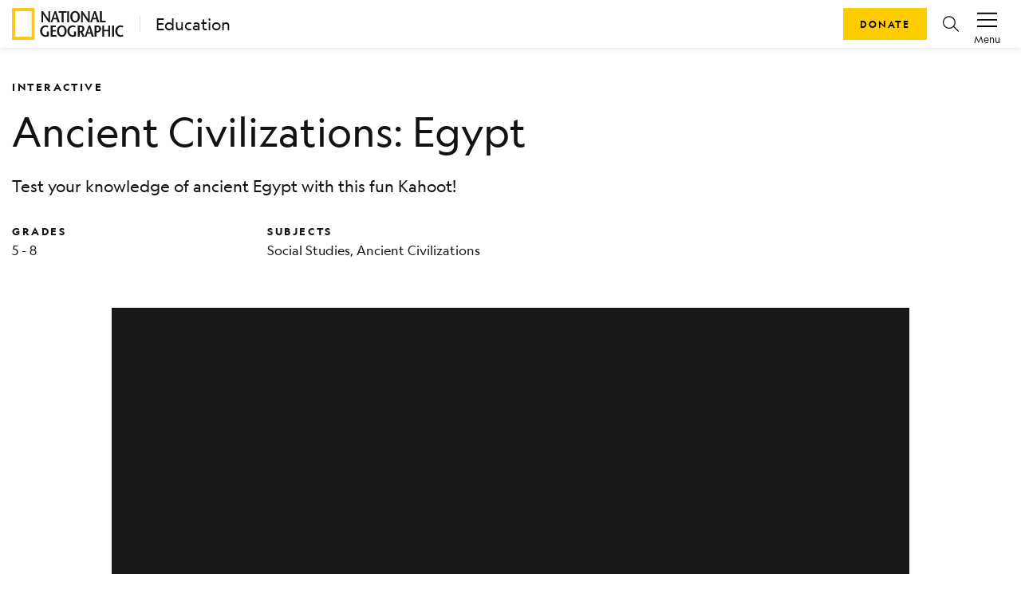

--- FILE ---
content_type: text/html; charset=utf-8
request_url: https://education.nationalgeographic.org/resource/ancient-civilizations-egypt/
body_size: 14551
content:
<!DOCTYPE html><html lang="en"><head><meta charSet="utf-8" data-next-head=""/><title data-next-head="">Ancient Civilizations: Egypt</title><meta name="viewport" content="width=device-width,initial-scale=1" data-next-head=""/><meta name="description" content="Test your knowledge of ancient Egypt with this fun Kahoot!" data-next-head=""/><meta name="image" content="https://images.nationalgeographic.org/image/upload/t_RL2_search_thumb/v1638892475/EducationHub/photos/egyptian-monuments.jpg" data-next-head=""/><meta property="og:url" content="https://education.nationalgeographic.org/resource/ancient-civilizations-egypt" data-next-head=""/><meta property="og:title" content="Ancient Civilizations: Egypt" data-next-head=""/><meta property="og:description" content="Test your knowledge of ancient Egypt with this fun Kahoot!" data-next-head=""/><meta property="og:image" content="https://images.nationalgeographic.org/image/upload/t_RL2_search_thumb/v1638892475/EducationHub/photos/egyptian-monuments.jpg" data-next-head=""/><meta name="twitter:card" content="summary_large_image" data-next-head=""/><meta name="twitter:image" content="https://images.nationalgeographic.org/image/upload/t_RL2_search_thumb/v1638892475/EducationHub/photos/egyptian-monuments.jpg" data-next-head=""/><meta name="twitter:title" content="Ancient Civilizations: Egypt" data-next-head=""/><meta name="twitter:description" content="Test your knowledge of ancient Egypt with this fun Kahoot!" data-next-head=""/><link rel="icon" href="/favicon.svg" type="image/svg+xml" data-next-head=""/><link rel="icon" href="/favicon.ico" type="image/x-icon" sizes="16x16" data-next-head=""/><link rel="apple-touch-icon" href="/icon.png" data-next-head=""/><link data-next-font="" rel="preconnect" href="/" crossorigin="anonymous"/><link rel="preload" href="/_next/static/css/5b3f57d5ae8da0e5.css" as="style"/><link rel="stylesheet" href="/_next/static/css/5b3f57d5ae8da0e5.css" data-n-g=""/><link rel="preload" href="/_next/static/css/09a6c8321e7bfbc2.css" as="style"/><link rel="stylesheet" href="/_next/static/css/09a6c8321e7bfbc2.css" data-n-p=""/><noscript data-n-css=""></noscript><script defer="" nomodule="" src="/_next/static/chunks/polyfills-42372ed130431b0a.js"></script><script src="/_next/static/chunks/webpack-8392d08c7919f15b.js" defer=""></script><script src="/_next/static/chunks/framework-a6e0b7e30f98059a.js" defer=""></script><script src="/_next/static/chunks/main-0584b2b08d01596f.js" defer=""></script><script src="/_next/static/chunks/pages/_app-ed07e2f3cebdc484.js" defer=""></script><script src="/_next/static/chunks/0ff01d12-a5cfb7f7442b1ff3.js" defer=""></script><script src="/_next/static/chunks/651128bc-a417bcbefab56447.js" defer=""></script><script src="/_next/static/chunks/266e58df-5f7e3007a3feb83e.js" defer=""></script><script src="/_next/static/chunks/c99e6f01-fdafee0ef3ee223f.js" defer=""></script><script src="/_next/static/chunks/98309536-460ba3d14fe5419a.js" defer=""></script><script src="/_next/static/chunks/444b5184-4cfdea3b84d1fade.js" defer=""></script><script src="/_next/static/chunks/548-2f587ded6e4d4e51.js" defer=""></script><script src="/_next/static/chunks/909-305567913d59edb3.js" defer=""></script><script src="/_next/static/chunks/90-3f44f94638b5054d.js" defer=""></script><script src="/_next/static/chunks/143-eab818d6579a45f9.js" defer=""></script><script src="/_next/static/chunks/698-1ca483677ccc62dc.js" defer=""></script><script src="/_next/static/chunks/805-b60ee6b23a18abe1.js" defer=""></script><script src="/_next/static/chunks/540-a97f7b969f8c2009.js" defer=""></script><script src="/_next/static/chunks/554-ba97a75a966ec02c.js" defer=""></script><script src="/_next/static/chunks/187-0816a7ad26b5696a.js" defer=""></script><script src="/_next/static/chunks/pages/resource/%5B...pathParams%5D-3824db50fc59844f.js" defer=""></script><script src="/_next/static/XtabtF6T6x_0LZ8FAsZkz/_buildManifest.js" defer=""></script><script src="/_next/static/XtabtF6T6x_0LZ8FAsZkz/_ssgManifest.js" defer=""></script></head><body><div id="__next"><header class="ng-edu-custom-header"><div class="position-relative"><nav data-test-id="header" class="justify-content-between p-1 shadow-sm navbar navbar-expand navbar-light"><div class="d-flex align-items-center ps-2" data-test-id="header-lockup"><a href="https://www.nationalgeographic.org"><div class="d-block"><svg xmlns="http://www.w3.org/2000/svg" width="140" height="40" fill="none" viewBox="0 0 140 40"><mask id="a" width="29" height="40" x="0" y="0" mask-type="alpha" maskUnits="userSpaceOnUse"><path fill="#fff" fill-rule="evenodd" d="M0 .008h28.706V39.98H0z" clip-rule="evenodd"></path></mask><g mask="url(#a)"><path fill="#F8C823" fill-rule="evenodd" d="M4.101 36h20.504V4.008H4.101zM0 40h28.706V.008H0z" clip-rule="evenodd"></path></g><path fill="#1A1919" fill-rule="evenodd" d="M47.72 17.948h-1.775c-2.324-3.202-4.63-6.383-6.933-9.983h-.02v9.983h-1.958V4.028h1.775c2.324 3.181 4.628 6.343 6.912 9.922h.04V4.028h1.959zM53.307 4.028l-4.936 13.92h2.122l1.243-3.799h4.303l1.122 3.799h2.733l-4.548-13.92zm-.938 8.412c.57-1.83 1.142-3.52 1.651-5.67h.041c.57 2.15 1.081 3.84 1.611 5.67zM62.197 17.948V5.896h-3.752V4.028h9.952v1.868h-3.753v12.052zM69.192 17.948h2.426V4.028h-2.426zM79.164 18.186c3.732 0 6.057-3.24 6.057-7.397 0-3.899-2.57-7-6.057-7-3.488 0-6.057 3.101-6.057 7 0 4.156 2.324 7.397 6.057 7.397m0-1.987c-2.55 0-3.446-2.746-3.446-5.41 0-2.565 1.02-5.012 3.446-5.012 2.427 0 3.445 2.447 3.445 5.012 0 2.664-.896 5.41-3.445 5.41M97.394 17.948H95.62c-2.324-3.202-4.63-6.383-6.934-9.983h-.02v9.983h-1.958V4.028h1.775c2.325 3.181 4.629 6.343 6.913 9.922h.04V4.028h1.958zM102.98 4.028l-4.935 13.92h2.122l1.244-3.799h4.303l1.121 3.799h2.732l-4.547-13.92zm-.937 8.412c.571-1.83 1.142-3.52 1.653-5.67h.04c.571 2.15 1.081 3.84 1.61 5.67zM110.281 4.028h2.427v12.05h4.833v1.87h-7.26zM46.214 29.593v5.747c-1.306.498-2.67.855-4.058.855-4.2 0-6.852-3.18-6.852-7.278 0-3.798 2.651-7.119 6.933-7.119 1.325 0 2.651.478 3.467 1.074l-.796 1.651c-.652-.398-1.672-.736-2.609-.736-2.61 0-4.385 2.009-4.385 5.17 0 3.301 2.04 5.25 4.14 5.25.653 0 1.203-.08 1.713-.336v-4.278zM54.962 23.907h-4.079v3.818h3.997v1.868h-3.997v4.495h4.813v1.87h-7.26V22.036h6.526zM62.506 36.195c3.733 0 6.057-3.241 6.057-7.397 0-3.897-2.57-7-6.057-7-3.486 0-6.056 3.103-6.056 7 0 4.156 2.325 7.397 6.056 7.397m0-1.987c-2.549 0-3.445-2.743-3.445-5.41 0-2.564 1.019-5.01 3.445-5.01 2.428 0 3.447 2.446 3.447 5.01 0 2.667-.897 5.41-3.447 5.41M80.309 29.593v5.747c-1.305.498-2.67.855-4.058.855-4.2 0-6.852-3.18-6.852-7.278 0-3.798 2.651-7.119 6.934-7.119 1.325 0 2.65.478 3.466 1.074l-.795 1.651c-.653-.398-1.673-.736-2.61-.736-2.61 0-4.385 2.009-4.385 5.17 0 3.301 2.04 5.25 4.14 5.25.653 0 1.204-.08 1.714-.336v-4.278zM91.197 35.958l-2.874-5.768c1.57-.815 2.468-2.465 2.468-4.135 0-2.706-1.693-4.019-4.426-4.019h-3.813v13.922h2.447v-5.25H86.1l2.304 5.25zM85 23.908h1.081c1.448 0 2.263.814 2.263 2.246 0 1.869-1.162 2.704-2.325 2.763-.244.02-.815.04-1.02.06zM96.173 22.036 91.24 35.958h2.12l1.244-3.798h4.304l1.121 3.798h2.733l-4.548-13.922zm-.937 8.413c.57-1.83 1.142-3.52 1.651-5.667h.04c.572 2.147 1.082 3.837 1.613 5.667zM107.002 28.917c-.251.019-.849.038-1.02.057v-5.067h1.101c1.429 0 2.243.815 2.243 2.247 0 1.869-1.163 2.704-2.324 2.763m.346-6.88h-3.813v13.921h2.447v-5.25h1.101c2.917 0 4.691-2.308 4.691-4.653 0-2.706-1.694-4.019-4.426-4.019M123.112 35.958h-2.448v-6.702h-5.078v6.702h-2.426V22.036h2.426v5.351h5.078v-5.31h2.448zM125.456 35.958h2.427V22.036h-2.427zM138.895 24.562c-.592-.358-1.57-.775-2.509-.775-2.487 0-4.302 2.009-4.302 5.17 0 3.301 1.998 5.25 4.363 5.25.939 0 1.815-.298 2.448-.696l.673 1.731c-.734.497-2.039.953-3.222.953-4.202 0-6.852-3.18-6.852-7.278 0-3.798 2.631-7.119 6.892-7.119 1.264 0 2.448.518 3.284 1.074z" clip-rule="evenodd"></path></svg></div><div class="d-none"><svg xmlns="http://www.w3.org/2000/svg" width="29" height="40" fill="none" viewBox="0 0 29 40"><mask id="a" width="29" height="40" x="0" y="0" mask-type="alpha" maskUnits="userSpaceOnUse"><path fill="#fff" fill-rule="evenodd" d="M0 .008h28.706V39.98H0z" clip-rule="evenodd"></path></mask><g mask="url(#a)"><path fill="#F8C823" fill-rule="evenodd" d="M4.101 36h20.504V4.008H4.101zM0 40h28.706V.008H0z" clip-rule="evenodd"></path></g></svg></div></a><a class="decorator-index lockup-decorator-index text-decoration-none mb-0 ms-3 lh-sm" href="/">Education</a></div><div class="d-none account-menu d-inline-flex flex-column flex-shrink-0 justify-content-center align-items-center px-2" data-test-id="accountMenu-signin" role="button"><svg xmlns="http://www.w3.org/2000/svg" width="1.5rem" height="1.5rem" viewBox="0 0 20 20" color="#000"><path fill="currentColor" d="M6.387 10.81c.246.322.523.62.827.89l-.229.003c-3.01.081-4.671 1.807-5.77 6.034h17.564c-1.056-3.74-3.29-6.037-5.916-6.037l.217-.204c.212-.208.41-.431.59-.668 2.87.433 5.191 3.136 6.184 7.284l.146.592H0l.14-.58c.808-3.415 2.195-6.901 6.247-7.315M9.994 1c2.62 0 4.535 2.036 4.535 4.835s-1.94 5.98-4.529 5.98c-2.595 0-4.536-3.181-4.536-5.98C5.464 3.035 7.373 1 9.994 1m.006.954v.026c-2.112-.026-3.581 1.565-3.581 3.855 0 2.544 1.736 5 3.581 5s3.581-2.43 3.581-5c-.006-2.29-1.494-3.88-3.581-3.88"></path></svg><span class="account-menu-label">Sign In</span></div><div class="account-menu d-inline-flex flex-column flex-shrink-0 justify-content-center align-items-center px-2" data-test-id="accountMenu"><div data-test-id="accountMenu-dropdown" class="dropdown"><button type="button" id="react-aria-:R1mp6:" aria-expanded="false" data-test-id="dropdownToggle" class="account-menu-action px-2 pt-1 dropdown-toggle btn btn-link"><svg xmlns="http://www.w3.org/2000/svg" width="1.25rem" height="1.25rem" viewBox="0 0 20 20" color="#000" class="mb-1"><path fill="currentColor" fill-rule="nonzero" d="M20 16v1.5H0V16zm0-6.5V11H0V9.5zM20 3v1.5H0V3z"></path></svg><span class="account-menu-label">Menu</span></button></div></div></nav><div class="ng-edu-custom-header-buttons"><a role="button" tabindex="0" href="https://give.nationalgeographic.org/page/49060/donate/1" data-test-id="button" class="px-3 btn btn-primary">Donate</a><a role="button" tabindex="0" href="/search" data-test-id="buttonIcon" class="btn-icon btn-icon-rounded mx-2 btn btn-link"><svg xmlns="http://www.w3.org/2000/svg" width="1rem" height="1rem" fill="none" viewBox="0 0 20 20" color="#000" class="d-flex"><g clip-path="url(#a)"><path fill="currentColor" fill-rule="evenodd" d="M7.936 16.022a7.936 7.936 0 1 1 7.936-7.936 7.912 7.912 0 0 1-1.774 4.996l5.705 5.705a.615.615 0 0 1-.435 1.067.616.616 0 0 1-.435-.18l-5.683-5.698a7.915 7.915 0 0 1-5.314 2.046m4.725-3.17A6.705 6.705 0 1 1 7.936 1.39a6.713 6.713 0 0 1 6.705 6.704 6.68 6.68 0 0 1-1.677 4.436.616.616 0 0 0-.303.321" clip-rule="evenodd"></path></g><defs><clipPath id="a"><path fill="#fff" d="M0 0h20v20H0z"></path></clipPath></defs></svg></a></div></div></header><main class="container"><article class="d-flex flex-column mt-0 mb-3 mb-md-5"><div class="mb-3 mb-md-0"><div data-test-id="row" class="g-0 d-none d-md-flex pt-4 mt-md-2 pb-0 row"><div data-test-id="col" class="d-flex col-md-12"><h2 class="display-4 my-0 py-0 me-3">INTERACTIVE</h2></div></div><div data-test-id="row" class="g-0 d-flex d-md-none pt-4 mb-0 align-items-center row"><div data-test-id="col" class="col-10"><div data-test-id="row" class="g-0 row"><div data-test-id="col" class="col-md-2"><h2 class="display-4 mb-1">INTERACTIVE</h2></div></div></div><div data-test-id="col" class="d-flex my-0 justify-content-end align-items-center col-2"></div></div><div data-test-id="row" class="g-0 row"><div data-test-id="col" class="d-none d-md-flex col-md-8"><h1 class="mt-2 pt-1 pt-lg-0 mt-lg-3 mb-0 ng-asset-page-title">Ancient Civilizations: Egypt</h1></div><div data-test-id="col" class="d-flex d-md-none my-0 col"><h1 class="mt-2 pt-1 mb-0 ng-asset-page-title">Ancient Civilizations: Egypt</h1></div></div><div data-test-id="row" class="g-0 row"><div data-test-id="col" class="d-flex mt-3 pt-1 pt-lg-0 px-0 col-md-8"><p>Test your knowledge of ancient Egypt with this fun Kahoot!</p></div></div><div data-test-id="row" class="flex-column flex-md-row pt-0 pt-0 pt-lg-2 pb-0 row"><div data-test-id="col" class="pb-3 pb-md-0 col-md-3"><h3 class="display-4 mb-1" data-test-id="grades-text">Grades</h3><p class="m-0 text-small text-color-gray-900" data-test-id="grades-value">5 - 8</p></div><div data-test-id="col" class="col-md-5"><h3 class="display-4 mb-1" data-test-id="subject-text">Subjects</h3><p class="m-0 text-small text-color-gray-900" data-test-id="subject-value">Social Studies, Ancient Civilizations</p></div></div></div><div data-test-id="row" class="g-0 py-3 pt-md-5 pb-md-0 row"><div data-test-id="col" class="col-md-12"><div class="d-flex justify-content-center "><iframe class="" frameBorder="0" src="https://play.kahoot.it/v2/?quizId=6c650baa-25a0-4454-90b2-4b113fac39ba" width="1000" height="850"></iframe></div></div></div><div class="d-flex justify-content-center mt-md-4 mt-3"><button id="share-twitter" class="react-share__ShareButton me-4" style="background-color:transparent;border:none;padding:0;font:inherit;color:inherit;cursor:pointer"><svg xmlns="http://www.w3.org/2000/svg" width="1rem" height="1rem" fill="none" viewBox="0 0 20 20" color="#000"><g clip-path="url(#a)"><path fill="currentColor" d="M11.647 8.469 18.932 0h-1.726L10.88 7.353 5.827 0H0l7.64 11.12L0 20h1.726l6.68-7.765L13.743 20h5.828zm-2.365 2.748-.774-1.107-6.16-8.81H5l4.971 7.11.774 1.107 6.462 9.242h-2.652z"></path></g><defs><clipPath id="a"><path fill="#fff" d="M0 0h20v20H0z"></path></clipPath></defs></svg></button><button id="share-facebook" class="react-share__ShareButton me-4" style="background-color:transparent;border:none;padding:0;font:inherit;color:inherit;cursor:pointer"><svg xmlns="http://www.w3.org/2000/svg" width="1rem" height="1rem" fill="none" viewBox="0 0 20 20" color="#4267B2"><g clip-path="url(#a)"><path fill="currentColor" d="M13.793 20H18a2 2 0 0 0 2-2V2a2 2 0 0 0-2-2H2a2 2 0 0 0-2 2v16a2 2 0 0 0 2 2h8.667v-7.747H8.073v-3.02h2.594v-2.22c0-2.58 1.58-4 3.88-4 .777-.002 1.553.038 2.326.12V5.8h-1.58c-1.253 0-1.5.593-1.5 1.467v1.926h2.987l-.387 3.02h-2.6z"></path></g><defs><clipPath id="a"><path fill="#fff" d="M0 0h20v20H0z"></path></clipPath></defs></svg></button><button id="share-pinterest" class="react-share__ShareButton me-4" style="background-color:transparent;border:none;padding:0;font:inherit;color:inherit;cursor:pointer"><svg xmlns="http://www.w3.org/2000/svg" width="1rem" height="1rem" fill="none" viewBox="0 0 20 20" color="#E60023"><g clip-path="url(#a)"><path fill="currentColor" d="M9.987 0a10 10 0 0 0-3.661 19.3 9.577 9.577 0 0 1 0-2.884l1.207-4.977a3.608 3.608 0 0 1-.3-1.439A2.146 2.146 0 0 1 9.05 7.562a1.254 1.254 0 0 1 1.269 1.446 20.197 20.197 0 0 1-.815 3.3 1.446 1.446 0 0 0 1.446 1.8c1.777 0 3.146-1.877 3.146-4.57a3.954 3.954 0 0 0-4.108-4.084 4.323 4.323 0 0 0-4.515 4.33c.003.833.273 1.641.769 2.309a.3.3 0 0 1 0 .284l-.277 1.139c0 .184-.146.215-.33.13A4.485 4.485 0 0 1 3.61 9.8c0-3.161 2.308-6.046 6.608-6.046a5.87 5.87 0 0 1 6.154 5.77c0 3.407-2.162 6.292-5.177 6.292a2.685 2.685 0 0 1-2.308-1.154l-.623 2.308a11.178 11.178 0 0 1-1.238 2.623A10 10 0 1 0 9.987 0"></path></g><defs><clipPath id="a"><path fill="#fff" d="M0 0h20v20H0z"></path></clipPath></defs></svg></button><a href="https://classroom.google.com/share?url=https://education.nationalgeographic.org/resource/ancient-civilizations-egypt/" target="_blank" rel="noopener noreferrer" class="me-4 d-flex align-items-center" id="share-classroom"><svg xmlns="http://www.w3.org/2000/svg" width="1.25rem" height="1.25rem" fill="none" viewBox="0 0 20 18" color="#777"><path fill="#229F5B" d="M1.029 1.477h17.942v15.048H1.029z"></path><circle cx="6.432" cy="8.369" r="1.13" fill="#63BB8E"></circle><path fill="#63BB8E" d="M6.022 10.164h.717c.718 0 2.153.484 2.153 1.257v.87h-4.92v-.87c0-.822 1.384-1.257 2.05-1.257"></path><circle cx="13.612" cy="8.369" r="1.13" fill="#63BB8E"></circle><path fill="#63BB8E" d="M13.202 10.164h.717c.717 0 2.152.484 2.152 1.257v.87h-4.92v-.87c0-.822 1.384-1.257 2.05-1.257"></path><circle cx="9.955" cy="7.239" r="1.463" fill="#fff"></circle><path fill="#fff" d="M9.423 9.5h.931c.93 0 2.792.634 2.792 1.65v1.141H6.764V11.15c0-1.079 1.795-1.65 2.66-1.65M11.808 15.017h4.255v.931h-4.255z"></path><path fill="#F4B624" fill-rule="evenodd" d="M1.471.32C.66.32 0 .98 0 1.791v14.421c0 .813.659 1.471 1.471 1.471H18.53c.812 0 1.471-.658 1.471-1.47V1.79c0-.812-.659-1.47-1.471-1.47zM18.2 2.12H1.801v13.827h16.398z" clip-rule="evenodd"></path></svg></a><a href="https://teams.microsoft.com/share?href=https://education.nationalgeographic.org/resource/ancient-civilizations-egypt/" target="_blank" rel="noopener noreferrer" class="me-4 d-flex align-items-center" id="share-teams"><svg xmlns="http://www.w3.org/2000/svg" width="1rem" height="1rem" fill="none" viewBox="0 0 20 20" color="#777"><g clip-path="url(#a)"><circle cx="17.168" cy="4.717" r="2.216" fill="#4F58CA"></circle><path fill="#4F58CA" d="M14.078 8.496c0-.577.467-1.043 1.044-1.043h3.834c.576 0 1.044.466 1.044 1.043v4.298c0 2.232-1.358 3.397-2.961 3.397-1.604 0-2.961-1.262-2.961-3.397z"></path><circle cx="10.631" cy="3.715" r="3.01" fill="#7C84EC"></circle><path fill="#7C84EC" d="M5.729 8.025c0-.317.257-.572.574-.572h8.657c.317 0 .574.256.574.573v6.6c0 2.553-2.248 4.672-4.902 4.672-2.655 0-4.903-2.312-4.903-4.671z"></path><rect width="10" height="9.903" y="4.928" fill="#4A52BD" rx="0.836"></rect><path fill="#fff" fill-rule="evenodd" d="M12.48 6.87H7.53v1.31h1.844v4.952h1.31V8.18h1.797z" clip-rule="evenodd"></path></g><defs><clipPath id="a"><path fill="#fff" d="M0 0h20v20H0z"></path></clipPath></defs></svg></a><button id="share-email" class="react-share__ShareButton me-4" style="background-color:transparent;border:none;padding:0;font:inherit;color:inherit;cursor:pointer"><svg xmlns="http://www.w3.org/2000/svg" width="1rem" height="1rem" fill="none" viewBox="0 0 20 20" color="#000"><g clip-path="url(#a)"><path fill="currentColor" fill-rule="evenodd" d="M19.033 1.815H.967A.99.99 0 0 0 0 2.828V17.17a.99.99 0 0 0 .967 1.013h18.066A.99.99 0 0 0 20 17.17V2.83a.99.99 0 0 0-.967-1.014M18.838 3.9v13.113H1.17V3.9L10 11.487zm-.732-.916H1.901L10 9.944z" clip-rule="evenodd"></path></g><defs><clipPath id="a"><path fill="#fff" d="M0 0h20v20H0z"></path></clipPath></defs></svg></button><button type="button" data-test-id="button" id="share-print" class="p-0 btn btn-link"><svg xmlns="http://www.w3.org/2000/svg" width="1rem" height="1rem" fill="none" viewBox="0 0 20 20" color="#000"><path fill="currentColor" fill-rule="evenodd" d="M15.294 1.25v3.01h3.334c.72 0 1.31.533 1.367 1.21l.005.108v8.28c0 .69-.555 1.257-1.26 1.312l-.112.005h-3.334v3.575H4.706v-3.575H1.373c-.72 0-1.311-.533-1.368-1.21L0 13.859v-8.28c0-.691.555-1.258 1.26-1.313l.113-.004h3.333V1.25zm-1.176 10.726H5.882v5.645h8.236zm-1.513 4.516v-1.13H7.647v1.13zm0-3.387v1.129H7.647v-1.13zM1.373 5.39h17.255l.044.005a.19.19 0 0 1 .151.183v8.28l-.005.043a.195.195 0 0 1-.19.145h-3.334v-2.07h2.55v-1.13H2.156v1.13h2.549v2.07H1.373l-.045-.005a.19.19 0 0 1-.152-.184V5.579l.006-.043a.195.195 0 0 1 .19-.145m15.294 1.317c.433 0 .784.337.784.753 0 .415-.351.752-.784.752-.434 0-.785-.337-.785-.752 0-.416.351-.753.785-.753M5.882 2.379h8.236v1.882H5.882z" clip-rule="evenodd"></path></svg></button></div><div data-test-id="row" class="g-0 justify-content-center pt-4 mt-2 pb-3 pb-md-0 row"><div data-test-id="col" class="col-lg-6 col-md-8 col-sm-12"><div data-test-id="tabs"><div class="nav-container"><div class="nav-tabs" role="tablist"><button aria-controls="tabs-1-content" aria-selected="true" class="ng-nav-link display-4 ng-tab-mobile-underline" id="tabs-1-tab" role="tab" tabindex="0" type="button">Interactive</button></div><span class="d-none d-md-block ng-tab-underline" style="left:0;width:30px"></span></div><div style="overflow-x:hidden" class="swipeable-tabs"><div style="-webkit-flex-direction:row;flex-direction:row;-webkit-transition:all 0s ease 0s;transition:all 0s ease 0s;direction:ltr;display:flex;will-change:transform" class="react-swipeable-view-container"><div style="width:100%;-webkit-flex-shrink:0;flex-shrink:0;overflow:auto" aria-hidden="false" data-swipeable="true"><div aria-labelledby="tabs-1-tab" class="active" data-test-id="tabs-tab-1" id="tabs-1-content" role="tabpanel"><div data-test-id="row" class="g-0 mx-md-3 row"><div data-test-id="col" class="col-md-12"><p>Play full screen <a target="_blank" rel="noopener noreferrer" href="https://play.kahoot.it/v2/?quizId=6c650baa-25a0-4454-90b2-4b113fac39ba">here</a>.</p></div></div></div></div></div></div></div></div></div><div data-test-id="row" class="g-0 mx-md-3 justify-content-center py-3 pt-md-5 pb-md-0 row"><div data-test-id="col" class="col-lg-8 col-md-10 col-12"><div data-test-id="accordion" class="mb-3 accordion"><div class="accordion-item"><div data-test-id="accordion-0" class="card-light shadow-none card"><div data-test-id="accordion-toggle" aria-controls="credits-accordion-0-content" id="credits-accordion-0-toggle" role="button" tabindex="0" aria-expanded="false" class="accordion-has-icon cursor-pointer accordion-toggle accordion-button collapsed"><div class="card-title"><h5 class="m-0 fw-bold accordion-title">Credits</h5></div></div><div data-test-id="accordion-collapse" aria-labelledby="credits-accordion-0-toggle" id="credits-accordion-0-content" class="accordion-collapse collapse"><div class="card-body"><h6 class="mb-3 mt-4 fw-bold">Media Credits</h6><p>The audio, illustrations, photos, and videos are credited beneath the media asset, except for promotional images, which generally link to another page that contains the media credit. The Rights Holder for media is the person or group credited.</p><div><h6 class="mb-3 mt-4 fw-bold">Web Producer</h6><div>André Gabrielli<!-- -->, National Geographic Society</div></div><h6 class="mb-3 mt-4 text-capitalize fw-bold">other</h6><div><h6 class="mb-3 mt-4 fw-bold">Last Updated</h6><p>October 19, 2023</p></div></div></div></div></div><div class="accordion-item"><div data-test-id="accordion-1" class="card-light shadow-none card"><div data-test-id="accordion-toggle" aria-controls="credits-accordion-1-content" id="credits-accordion-1-toggle" role="button" tabindex="0" aria-expanded="false" class="accordion-has-icon cursor-pointer accordion-toggle accordion-button collapsed"><div class="card-title"><h5 class="m-0 fw-bold accordion-title">User Permissions</h5></div></div><div data-test-id="accordion-collapse" aria-labelledby="credits-accordion-1-toggle" id="credits-accordion-1-content" class="accordion-collapse collapse"><div class="card-body"><div><p>For information on user permissions, please read our Terms of Service. If you have questions about how to cite anything on our website in your project or classroom presentation, please contact your teacher. They will best know the preferred format. When you reach out to them, you will need the page title, URL, and the date you accessed the resource.</p><h6><strong>Media</strong></h6><p>If a media asset is downloadable, a download button appears in the corner of the media viewer. If no button appears, you cannot download or save the media.</p><h6><strong>Text</strong></h6><p>Text on this page is printable and can be used according to our <a href="https://www.nationalgeographic.org/terms-of-service/">Terms of Service</a>.</p><h6><strong>Interactives</strong></h6><p>Any interactives on this page can only be played while you are visiting our website. You cannot download interactives.</p></div></div></div></div></div></div></div></div><div class="py-3 pt-md-5 pb-md-0"><div data-test-id="row" class="g-0 px-0 row"><div data-test-id="col" class="justify-content-center pb-2 pb-md-3 col"><h3 class="display-3 text-center mb-3">Related Resources</h3></div></div></div></article></main><footer class="ng-footer small bg-gray-dark text-light p-5 text-center text-md-start" data-test-id="footer"><div data-test-id="container" class="px-0 container"><div data-test-id="row" class="mt-3 row"><div data-test-id="col" class="col-md-3 col-12"><svg xmlns="http://www.w3.org/2000/svg" fill-rule="evenodd" stroke-linejoin="round" stroke-miterlimit="1.414" clip-rule="evenodd" viewBox="0 0 181 53" style="max-width:180px"><path fill="#fc0" fill-rule="nonzero" d="M0 53.05V0h37.024v53.05zm31.67-5.342V5.342H5.335v42.366z"></path><path fill="#fff" fill-rule="nonzero" d="M61.622 23.797h-2.297c-3.007-4.246-5.99-8.468-8.97-13.24h-.025v13.24h-2.533V5.333h2.295c3.008 4.22 5.988 8.413 8.942 13.16h.054V5.333h2.534zm6.013-7.307c.737-2.426 1.477-4.67 2.135-7.518h.053c.738 2.85 1.4 5.092 2.085 7.52h-4.273zM68.85 5.334l-6.386 18.464h2.745l1.6-5.04h5.56l1.45 5.04h3.53L71.48 5.333zm11.5 18.463V7.812h-4.855v-2.48h12.873v2.48h-4.853v15.985zm9.046 0V5.333h3.14v18.464zm12.9-2.32c-3.3 0-4.46-3.643-4.46-7.175 0-3.404 1.32-6.65 4.46-6.65 3.137 0 4.457 3.246 4.457 6.65 0 3.532-1.16 7.175-4.457 7.175m0 2.636c4.826 0 7.833-4.297 7.833-9.81 0-5.174-3.33-9.288-7.84-9.288s-7.84 4.115-7.84 9.287c0 5.514 3 9.81 7.83 9.81zm23.582-.316h-2.295c-3.008-4.246-5.987-8.468-8.968-13.24h-.03v13.24h-2.53V5.333h2.297c3.007 4.22 5.99 8.413 8.94 13.16h.055V5.333h2.53v18.464zm6.015-7.307c.738-2.426 1.477-4.67 2.136-7.518h.05c.74 2.85 1.39 5.092 2.08 7.52h-4.28zm1.212-11.157-6.384 18.464h2.75l1.61-5.04h5.56l1.46 5.04h3.54l-5.89-18.464h-2.63zm9.445 0h3.138v15.984h6.25v2.48h-9.39V5.332zM59.672 39.245v7.622c-1.688.663-3.456 1.135-5.25 1.135-5.433 0-8.863-4.22-8.863-9.654 0-5.037 3.43-9.445 8.97-9.445 1.71 0 3.42.636 4.48 1.428l-1.03 2.19c-.85-.53-2.17-.97-3.38-.97-3.38 0-5.68 2.67-5.68 6.86 0 4.38 2.64 6.97 5.35 6.97.843 0 1.555-.1 2.214-.44v-5.68h3.162zm11.315-7.543H65.71v5.063h5.17v2.48h-5.17v5.96h6.228v2.482h-9.393V29.222h8.44v2.48zm9.76 13.663c-3.297 0-4.457-3.64-4.457-7.175 0-3.402 1.318-6.648 4.457-6.648 3.14 0 4.46 3.246 4.46 6.648 0 3.537-1.16 7.175-4.46 7.175m0 2.637c4.83 0 7.836-4.3 7.836-9.812 0-5.17-3.325-9.288-7.836-9.288-4.51 0-7.833 4.117-7.833 9.288 0 5.512 3.006 9.812 7.833 9.812m23.03-8.757v7.622c-1.69.663-3.457 1.135-5.25 1.135-5.434 0-8.862-4.22-8.862-9.654 0-5.037 3.43-9.445 8.968-9.445 1.718 0 3.43.636 4.485 1.428l-1.03 2.19c-.843-.53-2.162-.97-3.375-.97-3.377 0-5.673 2.67-5.673 6.86 0 4.38 2.638 6.97 5.354 6.97.844 0 1.56-.1 2.218-.44v-5.68h3.166zm6.065-7.543h1.4c1.874 0 2.925 1.083 2.925 2.98 0 2.477-1.5 3.587-3.006 3.665-.31.026-1.05.054-1.31.082V31.7zm8.02 15.986-3.718-7.65c2.03-1.082 3.193-3.272 3.193-5.485 0-3.59-2.19-5.33-5.728-5.33h-4.94V47.69h3.16v-6.966h1.42l2.98 6.964h3.61v-.002zm5.224-7.31c.735-2.424 1.475-4.665 2.135-7.514h.06c.74 2.85 1.4 5.09 2.09 7.514h-4.27zm1.21-11.156-6.38 18.467h2.742l1.61-5.04h5.566l1.45 5.04h3.536l-5.884-18.47h-2.64zm14.46 0h-4.935V47.69h3.17v-6.965h1.43c3.78 0 6.07-3.062 6.07-6.172 0-3.59-2.19-5.33-5.72-5.33zm-.447 9.126c-.33.026-1.1.05-1.33.077v-6.723h1.42c1.85 0 2.9 1.083 2.9 2.98 0 2.477-1.51 3.588-3.01 3.666zm20.83 9.34h-3.17v-8.893h-6.57v8.893h-3.14V29.222h3.13v7.098h6.57v-7.046h3.163v18.414zm3.03-18.466h3.13V47.69h-3.14zm17.38 3.35c-.77-.477-2.03-1.03-3.25-1.03-3.22 0-5.568 2.665-5.568 6.86 0 4.377 2.583 6.963 5.643 6.963a5.96 5.96 0 0 0 3.165-.924l.873 2.3c-.95.66-2.64 1.27-4.17 1.27-5.438 0-8.866-4.22-8.866-9.65 0-5.03 3.403-9.44 8.92-9.44 1.63 0 3.16.69 4.24 1.43l-1.003 2.247z"></path></svg><p class="my-2">National Geographic Headquarters <br/> 1145 17th Street NW<br/> Washington, DC 20036</p></div><div data-test-id="col" class="col-md-6 col-12"><div data-test-id="row" class="row"><div data-test-id="col" class="mt-4 mt-md-0 col-md-4 col-12"><h6 class="display-4 text-color-gray-500">ABOUT</h6><div data-test-id="list" class="list-group-padding-s list-group-no-borders-no-dividers list-group-no-horizontal-padding list-group-block-hover list-group-type-small list-group-dark list-group"><a data-test-id="listItem" href="https://www.nationalgeographic.org/about-us/" data-rr-ui-event-key="https://www.nationalgeographic.org/about-us/" class="list-group-item">National Geographic Society</a><a data-test-id="listItem" href="https://www.nationalgeographic.com/" data-rr-ui-event-key="https://www.nationalgeographic.com/" class="list-group-item">NatGeo.com</a><a data-test-id="listItem" href="//blog.nationalgeographic.org/" data-rr-ui-event-key="//blog.nationalgeographic.org/" class="list-group-item">News and Impact</a><a data-test-id="listItem" href="https://support.nationalgeographic.org/" data-rr-ui-event-key="https://support.nationalgeographic.org/" class="list-group-item">Contact Us</a></div></div><div data-test-id="col" class="mt-4 mt-md-0 col-md-4 col-12"><h6 class="display-4 text-color-gray-500">Explore</h6><div data-test-id="list" class="list-group-padding-s list-group-no-borders-no-dividers list-group-no-horizontal-padding list-group-block-hover list-group-type-small list-group-dark list-group"><a data-test-id="listItem" href="https://www.nationalgeographic.org/find-explorers/" data-rr-ui-event-key="https://www.nationalgeographic.org/find-explorers/" class="list-group-item">Our Explorers</a><a data-test-id="listItem" href="https://www.nationalgeographic.org/society/our-programs/" data-rr-ui-event-key="https://www.nationalgeographic.org/society/our-programs/" class="list-group-item">Our Programs</a><a data-test-id="listItem" href="https://www.nationalgeographic.org/education/" data-rr-ui-event-key="https://www.nationalgeographic.org/education/" class="list-group-item">Education</a><a data-test-id="listItem" href="https://www.nationalgeographic.org/society/projects/ng-live/" data-rr-ui-event-key="https://www.nationalgeographic.org/society/projects/ng-live/" class="list-group-item">Nat Geo Live</a><a data-test-id="listItem" href="https://www.nationalgeographic.org/society/storytellers-collective/" data-rr-ui-event-key="https://www.nationalgeographic.org/society/storytellers-collective/" class="list-group-item">Storytellers Collective</a><a data-test-id="listItem" href="https://exhibitions.nationalgeographic.org/" data-rr-ui-event-key="https://exhibitions.nationalgeographic.org/" class="list-group-item">Traveling Exhibitions</a></div></div><div data-test-id="col" class="mt-4 mt-md-0 col-md-4 col-12"><h6 class="display-4 text-color-gray-500">Join Us</h6><div data-test-id="list" class="list-group-padding-s list-group-no-borders-no-dividers list-group-no-horizontal-padding list-group-block-hover list-group-type-small list-group-dark list-group"><a data-test-id="listItem" href="https://www.nationalgeographic.org/give/" data-rr-ui-event-key="https://www.nationalgeographic.org/give/" class="list-group-item">Ways to Give</a><a data-test-id="listItem" href="https://www.nationalgeographic.org/funding-opportunities/grants/" data-rr-ui-event-key="https://www.nationalgeographic.org/funding-opportunities/grants/" class="list-group-item">Apply for a Grant</a><a data-test-id="listItem" href="https://www.nationalgeographic.org/society/careers/" data-rr-ui-event-key="https://www.nationalgeographic.org/society/careers/" class="list-group-item">Careers</a></div></div></div></div><div data-test-id="col" class="col-md-3 col-12"><div class="mt-4 mt-md-0"><div class="mb-2"><a role="button" tabindex="0" href="https://give.nationalgeographic.org/page/49060/donate/1" data-test-id="button" class="btn-block btn btn-primary">donate</a></div><div class="mb-2"><a role="button" tabindex="0" href="https://www.nationalgeographic.org/society/sign-up/" data-test-id="button" class="btn-block btn btn-secondary">get updates</a></div></div></div></div><div data-test-id="row" class="mt-md-5 mt-4 row"><div data-test-id="col" class="col-xl-3 col-lg-4 col-md-5 col-12"><div class="mb-4 mb-md-0"><h6 class="display-4 text-light">Connect</h6><a class="text-inverted me-3" href="https://www.instagram.com/insidenatgeo/" rel="noreferrer" target="_blank"><svg xmlns="http://www.w3.org/2000/svg" width="1rem" height="1rem" fill="none" viewBox="0 0 20 20" color="currentColor"><g clip-path="url(#a)"><path fill="currentColor" fill-rule="evenodd" d="M10 0C7.286 0 6.943 0 5.879.057A7.343 7.343 0 0 0 3.45.521 4.9 4.9 0 0 0 1.679 1.68 4.9 4.9 0 0 0 .52 3.45a7.343 7.343 0 0 0-.464 2.429C0 6.943 0 7.286 0 10c0 2.714 0 3.057.057 4.121.017.83.174 1.652.464 2.429a4.9 4.9 0 0 0 1.15 1.771 4.9 4.9 0 0 0 1.772 1.15 7.342 7.342 0 0 0 2.428.465C6.943 20 7.286 20 10 20c2.714 0 3.057 0 4.121-.057a7.344 7.344 0 0 0 2.429-.464 5.114 5.114 0 0 0 2.921-2.922 7.341 7.341 0 0 0 .465-2.428C20 13.057 20 12.714 20 10c0-2.714 0-3.057-.057-4.121a7.344 7.344 0 0 0-.464-2.429 4.9 4.9 0 0 0-1.15-1.771A4.9 4.9 0 0 0 16.55.52a7.343 7.343 0 0 0-2.429-.464C13.057 0 12.714 0 10 0m0 1.8c2.671 0 2.986 0 4.043.057A5.535 5.535 0 0 1 15.9 2.2a3.1 3.1 0 0 1 1.15.714 3.1 3.1 0 0 1 .714 1.15c.22.595.336 1.223.343 1.857.05 1.058.057 1.372.057 4.043 0 2.672 0 2.986-.057 4.043a5.535 5.535 0 0 1-.343 1.857 3.314 3.314 0 0 1-1.9 1.9 5.535 5.535 0 0 1-1.857.343c-1.057.05-1.371.057-4.043.057-2.671 0-2.985 0-4.043-.057a5.534 5.534 0 0 1-1.857-.343 3.1 3.1 0 0 1-1.15-.714A3.1 3.1 0 0 1 2.2 15.9a5.535 5.535 0 0 1-.343-1.857C1.807 12.986 1.8 12.67 1.8 10c0-2.671 0-2.986.057-4.043A5.536 5.536 0 0 1 2.2 4.1a3.1 3.1 0 0 1 .714-1.15 3.1 3.1 0 0 1 1.15-.714 5.536 5.536 0 0 1 1.857-.343c1.058-.05 1.372-.057 4.043-.057zM4.864 10a5.136 5.136 0 1 1 10.272 0 5.136 5.136 0 0 1-10.272 0M10 13.336a3.336 3.336 0 1 1 0-6.672 3.336 3.336 0 0 1 0 6.672m6.536-8.672a1.2 1.2 0 1 1-2.4 0 1.2 1.2 0 0 1 2.4 0" clip-rule="evenodd"></path></g><defs><clipPath id="a"><path fill="#fff" d="M0 0h20v20H0z"></path></clipPath></defs></svg></a><a class="text-inverted me-3" href="https://www.linkedin.com/company/national-geographic-society/" rel="noreferrer" target="_blank"><svg xmlns="http://www.w3.org/2000/svg" width="1rem" height="1rem" fill="none" viewBox="0 0 20 20" color="currentColor"><g clip-path="url(#a)"><path fill="currentColor" fill-rule="evenodd" d="M2.405.03a2.405 2.405 0 1 1 0 4.81 2.405 2.405 0 0 1 0-4.81M.335 19.974h4.146V6.63H.336zM11.046 6.63H7.04V19.96h4.194v-6.599c0-1.74.335-3.425 2.489-3.425 2.153 0 2.153 1.992 2.153 3.544v6.494H20v-7.298c0-3.558-.783-6.354-4.977-6.354A4.355 4.355 0 0 0 11.1 8.454h-.056z" clip-rule="evenodd"></path></g><defs><clipPath id="a"><path fill="#fff" d="M0 0h20v20H0z"></path></clipPath></defs></svg></a><a class="text-inverted me-3" href="https://www.facebook.com/InsideNatGeo/" rel="noreferrer" target="_blank"><svg xmlns="http://www.w3.org/2000/svg" width="1rem" height="1rem" fill="none" viewBox="0 0 20 20" color="currentColor"><path fill="currentColor" d="M5 10.8V7.488h2.493V4.573a5.2 5.2 0 0 1 .285-1.715c.18-.532.473-1.019.857-1.428.45-.458.993-.814 1.593-1.043a6 6 0 0 1 2.257-.385c.84.007 1.68.064 2.514.171l-.157 3.143H12.7c-.638 0-1.042.154-1.214.464-.18.38-.261.8-.236 1.221v2.5H15l-.264 3.328h-3.507V20H7.493v-9.2z"></path></svg></a><a class="text-inverted me-3" href="https://www.youtube.com/insidenatgeo/" rel="noreferrer" target="_blank"><svg xmlns="http://www.w3.org/2000/svg" width="1rem" height="1rem" fill="none" viewBox="0 0 20 20" color="currentColor"><path fill="currentColor" fill-rule="evenodd" d="M19.006 4a4.33 4.33 0 0 1 .794 2c.124 1.075.191 2.155.2 3.236v1.508a30.292 30.292 0 0 1-.2 3.235 4.336 4.336 0 0 1-.794 2.001 2.862 2.862 0 0 1-2.001.848c-2.802.207-7.005.207-7.005.207s-5.197-.047-6.798-.2a3.389 3.389 0 0 1-2.208-.848A4.336 4.336 0 0 1 .2 13.986 30.208 30.208 0 0 1 0 10.75V9.236c.011-1.077.08-2.153.207-3.222A4.336 4.336 0 0 1 1 4.012a2.862 2.862 0 0 1 2.001-.847c2.795-.2 7.005-.2 7.005-.2s4.196 0 6.998.187a2.862 2.862 0 0 1 2.001.847M7.939 6.967v5.624l5.403-2.796z" clip-rule="evenodd"></path></svg></a><a class="text-inverted me-3" href="https://www.threads.net/@insidenatgeo" rel="noreferrer" target="_blank"><svg xmlns="http://www.w3.org/2000/svg" width="1rem" height="1rem" fill="none" viewBox="0 0 20 20" color="currentColor"><path fill="currentColor" d="M14.743 9.27a7.017 7.017 0 0 0-.262-.12c-.154-2.844-1.709-4.472-4.318-4.49h-.036c-1.56 0-2.86.667-3.658 1.88l1.435.984c.597-.905 1.534-1.098 2.224-1.098h.024c.859.005 1.507.255 1.927.742.305.355.51.845.61 1.464a10.98 10.98 0 0 0-2.466-.12c-2.481.144-4.076 1.59-3.969 3.602.054 1.02.562 1.897 1.43 2.47.735.485 1.68.722 2.663.668 1.298-.07 2.316-.566 3.026-1.471.54-.688.88-1.579 1.031-2.701.618.373 1.077.864 1.33 1.455.43 1.003.455 2.653-.89 3.997-1.18 1.178-2.597 1.688-4.739 1.703-2.376-.017-4.172-.78-5.34-2.264C3.67 14.58 3.104 12.57 3.083 10c.02-2.571.586-4.58 1.68-5.97 1.169-1.486 2.965-2.248 5.341-2.265 2.394.017 4.222.783 5.435 2.275.595.732 1.043 1.653 1.339 2.726l1.682-.45c-.359-1.32-.922-2.458-1.69-3.402C15.316 1.001 13.041.02 10.111 0H10.1C7.175.02 4.926 1.004 3.415 2.925c-1.344 1.709-2.038 4.087-2.06 7.068L1.353 10v.007c.023 2.98.717 5.359 2.061 7.068C4.926 18.995 7.175 19.98 10.1 20h.011c2.6-.018 4.433-.699 5.943-2.207 1.975-1.974 1.916-4.447 1.265-5.966-.467-1.089-1.358-1.973-2.576-2.557m-4.489 4.22c-1.087.062-2.217-.427-2.273-1.472-.041-.775.552-1.64 2.34-1.743.205-.012.406-.018.603-.018.65 0 1.257.063 1.81.184-.207 2.573-1.415 2.99-2.48 3.05"></path></svg></a><a class="text-inverted me-3" href="https://twitter.com/InsideNatGeo/" rel="noreferrer" target="_blank"><svg xmlns="http://www.w3.org/2000/svg" width="1rem" height="1rem" fill="none" viewBox="0 0 20 20" color="currentColor"><g clip-path="url(#a)"><path fill="currentColor" d="M11.647 8.469 18.932 0h-1.726L10.88 7.353 5.827 0H0l7.64 11.12L0 20h1.726l6.68-7.765L13.743 20h5.828zm-2.365 2.748-.774-1.107-6.16-8.81H5l4.971 7.11.774 1.107 6.462 9.242h-2.652z"></path></g><defs><clipPath id="a"><path fill="#fff" d="M0 0h20v20H0z"></path></clipPath></defs></svg></a></div></div><div data-test-id="col" class="col-xl-9 col-lg-8 col-md-7 col-12"><p class="text-color-gray-500 mb-0 no-limit-paragraphs">National Geographic Society is a 501 (c)(3) organization. © 1996 - <!-- -->2026<!-- --> National Geographic Society. All rights reserved.</p><span><a class="text-color-gray-500" href="https://www.nationalgeographic.org/ethics/" rel="noreferrer" target="_blank">Code of Ethics</a><span class="mx-1 text-color-gray-500">|</span></span><span><a class="text-color-gray-500" href="https://www.nationalgeographic.org/society/state-disclosures/" rel="noreferrer" target="_blank">State Disclosures</a><span class="mx-1 text-color-gray-500">|</span></span><span><a class="text-color-gray-500" href="https://www.nationalgeographic.org/terms-of-service/" rel="noreferrer" target="_blank">Terms of Service</a><span class="mx-1 text-color-gray-500">|</span></span><span><a class="text-color-gray-500" href="https://www.nationalgeographic.org/privacy-notice/" rel="noreferrer" target="_blank">Privacy Notice</a><span class="mx-1 text-color-gray-500">|</span></span><span><a class="text-color-gray-500" href="" rel="noreferrer" target="_blank">Your Privacy Choices</a></span></div></div></div></footer></div><script id="__NEXT_DATA__" type="application/json">{"props":{"pageProps":{"data":{"post":{"_id":"8b705285-5d7d-4cb3-925b-b810326ccae9","author":{"name":"Author","picture":null},"content":{"attachedResources":null,"collectionItems":null,"contentBody":[{"_key":"88a552623ab3","_type":"block","children":[{"_key":"88a552623ab30","_type":"span","marks":[],"text":"Play full screen "},{"_key":"88a552623ab31","_type":"span","marks":["1839c066f761"],"text":"here"},{"_key":"88a552623ab32","_type":"span","marks":[],"text":"."}],"markDefs":[{"_key":"1839c066f761","_type":"link","href":"https://play.kahoot.it/v2/?quizId=6c650baa-25a0-4454-90b2-4b113fac39ba"}],"style":"normal"}],"contentBodyLabel":"Interactive","exploreMoreLinks":null,"fastFacts":null,"historicDates":null,"ideas":null,"instructionalLinks":null,"interactive":{"_key":"C2QmnYf8","_type":"ngs.rl.contentContainers.interactive","height":850,"url":"https://play.kahoot.it/v2/?quizId=6c650baa-25a0-4454-90b2-4b113fac39ba","width":1000},"questionAnswerList":null,"sponsors":null,"video":null,"vocabulary":null},"contentType":"interactive","credits":{"items":[{"category":"Web Producer","item":{"name":"André Gabrielli","organization":{"name":"National Geographic Society","url":""},"url":""}}],"otherCredits":null,"otherCreditsHeading":"other"},"date":"2022-05-09T11:31:08Z","description":[{"_key":"269d26f25d0e","_type":"block","children":[{"_key":"269d26f25d0e0","_type":"span","marks":[],"text":"Test your knowledge of ancient Egypt with this fun Kahoot!"}],"markDefs":[],"style":"normal"}],"format":null,"grades":["5","6","7","8"],"id":"8b705285-5d7d-4cb3-925b-b810326ccae9","keyImage":{"_type":"cloudinary.asset","_version":1,"access_mode":"public","bytes":3833336,"context":{"custom":{"alt":"The Pyramids of Giza and the Great Sphinx are some of the most notorious and unique monuments around the world.","caption":"Egyptian Monuments"}},"format":"jpg","height":1477,"metadata":{"credits":"Photograph by B. Anthony Stewart"},"name":"egyptian-monuments.jpg","resource_type":"image","secure_url":"https://images.nationalgeographic.org/image/upload/v1638892475/EducationHub/photos/egyptian-monuments.jpg","source":{"id":"[base64]","name":"cloudinary"},"url":"https://images.nationalgeographic.org/image/upload/v1638892475/EducationHub/photos/egyptian-monuments.jpg","width":2000},"keyImageUrl":"https://images.nationalgeographic.org/image/upload/v1638892475/EducationHub/photos/egyptian-monuments.jpg","name":null,"relatedResources":[{"contentType":"interactive","description":[{"_key":"239173c37635","_type":"block","children":[{"_key":"239173c376350","_type":"span","marks":[],"text":"Test your knowledge of Ancient China with this fun Kahoot!"}],"markDefs":[],"style":"normal"}],"format":null,"id":"072da720-88b3-4c4b-b019-9751512e1bdb","keyImage":{"_type":"cloudinary.asset","_version":1,"access_mode":"public","bytes":2193640,"context":{"custom":{"alt":"The Great Wall of China is one of the largest man made structures ever built.","caption":"Great Wall of China"}},"format":"jpg","height":1354,"metadata":{"credits":"Photograph by Jodi Cobb"},"name":"great-wall-of-china.jpg","resource_type":"image","secure_url":"https://images.nationalgeographic.org/image/upload/v1652341359/EducationHub/photos/great-wall-of-china.jpg","source":{"id":"[base64]","name":"cloudinary"},"url":"https://images.nationalgeographic.org/image/upload/v1652341359/EducationHub/photos/great-wall-of-china.jpg","width":2000},"slug":"ancient-civilizations-china","title":"Ancient Civilizations: China"},{"contentType":"collection","description":[{"_key":"adbb9777e7be","_type":"block","children":[{"_key":"adbb9777e7be0","_type":"span","marks":[],"text":"Learning isn't just about memorization and taking tests. Sometimes it involves play. Yes, learning can be fun, too. That's where Kahoot! comes in. These online interactive games help learners consolidate their lessons and process what they've learned. Explore the Kahoot! collection curated by the National Geographic Resource Library."}],"markDefs":[],"style":"normal"}],"format":null,"id":"40546465-4289-4d81-b075-56369727ea45","keyImage":{"_type":"cloudinary.asset","_version":1,"access_mode":"public","bytes":180310,"context":{"custom":{"alt":"","caption":"kahoot logo 2"}},"format":"jpg","height":1440,"metadata":{"credits":""},"name":"kahoot-logo-2.jpg","resource_type":"image","secure_url":"https://images.nationalgeographic.org/image/upload/v1638890612/EducationHub/photos/kahoot-logo-2.jpg","source":{"id":"[base64]","name":"cloudinary"},"url":"https://images.nationalgeographic.org/image/upload/v1638890612/EducationHub/photos/kahoot-logo-2.jpg","width":2560},"slug":"kahoot","title":"Kahoot!"},{"contentType":"interactive","description":[{"_key":"1a3cfbb3e865","_type":"block","children":[{"_key":"1a3cfbb3e8650","_type":"span","marks":[],"text":"Test your knowledge of the ancient Inca with this fun Kahoot!"}],"markDefs":[],"style":"normal"}],"format":null,"id":"7f4f33b8-f2d3-4952-aa2e-7073aed606c3","keyImage":{"_type":"cloudinary.asset","_version":1,"access_mode":"public","bytes":844951,"context":{"custom":{"alt":"Machu Picchu offers one of the best views in the world. The climb along the Inca trail is difficult but well worth it in the end.","caption":"Machu Picchu, Peru"}},"format":"jpg","height":1318,"metadata":{"credits":"Photograph by Jonathan Irish"},"name":"machu-picchu-peru.jpg","resource_type":"image","secure_url":"https://images.nationalgeographic.org/image/upload/v1638892476/EducationHub/photos/machu-picchu-peru.jpg","source":{"id":"[base64]","name":"cloudinary"},"url":"https://images.nationalgeographic.org/image/upload/v1638892476/EducationHub/photos/machu-picchu-peru.jpg","width":2000},"slug":"ancient-civilizations-inca","title":"Ancient Civilizations: Inca"},{"contentType":"collection","description":[{"_key":"3a82c1e0baa1","_type":"block","children":[{"_key":"3a82c1e0baa10","_type":"span","marks":[],"text":"Egypt was a vast kingdom of the ancient world. It was unified around 3100 B.C.E. and lasted as a leading economic and cultural influence throughout North Africa and parts of the Levant until it was conquered by the Macedonians in 332 B.C.E. "}],"markDefs":[],"style":"normal"}],"format":null,"id":"ad832895-259a-421e-b9d9-6c2824737c38","keyImage":{"_type":"cloudinary.asset","_version":1,"access_mode":"public","bytes":403374,"context":{"custom":{"alt":"Picture of ivory box from King Tut's tomb for story on DNA study that revealed Tutankhamun had malaria","caption":"King Tut With Cane"}},"format":"jpg","height":744,"metadata":{"credits":"Photograph by Kenneth Garrett, National Geographic"},"name":"king-tut-with-cane.jpg","resource_type":"image","secure_url":"https://images.nationalgeographic.org/image/upload/v1638886283/EducationHub/photos/king-tut-with-cane.jpg","source":{"id":"[base64]","name":"cloudinary"},"url":"https://images.nationalgeographic.org/image/upload/v1638886283/EducationHub/photos/king-tut-with-cane.jpg","width":990},"slug":"resource-library-ancient-egypt","title":"Ancient Civilizations: Ancient Egypt"}],"slug":"ancient-civilizations-egypt","subjects":["Social Studies","Ancient Civilizations"],"title":"Ancient Civilizations: Egypt","updatedAt":"2023-10-19T10:03:16Z","variations":[]},"sitePermissionsSetting":{"_id":"siteSettings","mediaCredits":[{"_key":"ad67221da691","_type":"block","children":[{"_key":"3fba9250906b","_type":"span","marks":[],"text":"The audio, illustrations, photos, and videos are credited beneath the media asset, except for promotional images, which generally link to another page that contains the media credit. The Rights Holder for media is the person or group credited."}],"markDefs":[],"style":"normal"}],"userPermissions":[{"_key":"4bcad4b301e9","_type":"block","children":[{"_key":"3703e514fa02","_type":"span","marks":[],"text":"For information on user permissions, please read our Terms of Service. If you have questions about how to cite anything on our website in your project or classroom presentation, please contact your teacher. They will best know the preferred format. When you reach out to them, you will need the page title, URL, and the date you accessed the resource."}],"markDefs":[],"style":"normal"},{"_key":"5b6b5c0eec38","_type":"block","children":[{"_key":"8f5e1d1d2aae","_type":"span","marks":["strong"],"text":"Media"}],"markDefs":[],"style":"h6"},{"_key":"a5ff6b3447c3","_type":"block","children":[{"_key":"8cddef9f1c7d","_type":"span","marks":[],"text":"If a media asset is downloadable, a download button appears in the corner of the media viewer. If no button appears, you cannot download or save the media."}],"markDefs":[],"style":"normal"},{"_key":"6997fbd9065b","_type":"block","children":[{"_key":"e25c4344c8ec","_type":"span","marks":["strong"],"text":"Text"}],"markDefs":[],"style":"h6"},{"_key":"6d776491bc38","_type":"block","children":[{"_key":"f4c3d52fb864","_type":"span","marks":[],"text":"Text on this page is printable and can be used according to our "},{"_key":"557596ea2e11","_type":"span","marks":["fe26b2d6b10b"],"text":"Terms of Service"},{"_key":"36a42e592c94","_type":"span","marks":[],"text":"."}],"markDefs":[{"_key":"fe26b2d6b10b","_type":"link","href":"https://www.nationalgeographic.org/terms-of-service/"}],"style":"normal"},{"_key":"f7dae6d19d95","_type":"block","children":[{"_key":"b862278a416b","_type":"span","marks":["strong"],"text":"Interactives"}],"markDefs":[],"style":"h6"},{"_key":"44712f4e8a66","_type":"block","children":[{"_key":"07a5c4a3c306","_type":"span","marks":[],"text":"Any interactives on this page can only be played while you are visiting our website. You cannot download interactives."}],"markDefs":[],"style":"normal"}]}},"siteUrl":"https://education.nationalgeographic.org"},"__N_SSP":true},"page":"/resource/[...pathParams]","query":{"pathParams":["ancient-civilizations-egypt"]},"buildId":"XtabtF6T6x_0LZ8FAsZkz","runtimeConfig":{"cloudinary":{"cloudName":"dtpgi0zck"},"siteMetadata":{"url":"https://education.nationalgeographic.org","enableSEOIndexing":true},"resourceLibraryApi":{"url":"https://api.nationalgeographic.org/resource-library/"},"explorerClassroom":{"siteUrl":"https://www.nationalgeographic.org/tickets/explorer-classroom/"},"auth0":{"domain":"https://identity.nationalgeographic.org","clientId":"xWwn61RhFRISVgtlfLFgjyGrmGR0PBwk","audience":"resource-library-api","callbackUrl":"https://education.nationalgeographic.org"},"gtm":{"id":"GTM-5GDQ9F"},"maintenanceMode":false},"isFallback":false,"isExperimentalCompile":false,"gssp":true,"scriptLoader":[]}</script></body></html>

--- FILE ---
content_type: text/html
request_url: https://play.kahoot.it/v2/?quizId=6c650baa-25a0-4454-90b2-4b113fac39ba
body_size: 3697
content:
<!DOCTYPE html>
<html lang="en">
  <head>
    <!-- Google Tag Manager -->
    <script>
      (function (w, d, s, l, i) {
        w[l] = w[l] || [];
        w[l].push({ 'gtm.start': new Date().getTime(), event: 'gtm.js' });
        var f = d.getElementsByTagName(s)[0],
          j = d.createElement(s),
          dl = l != 'dataLayer' ? '&l=' + l : '';
        j.async = true;
        j.src = 'https://www.googletagmanager.com/gtm.js?id=' + i + dl;
        f.parentNode.insertBefore(j, f);
      })(window, document, 'script', 'dataLayer', 'GTM-5HCKFC');
    </script>
    <!-- End Google Tag Manager -->

    <meta charset="UTF-8" />
    <link rel="icon" type="image/ico+xml" href="https://assets-cdn.kahoot.it/player/v2/favicon.ico" />
    <link rel="apple-touch-icon" href="https://assets-cdn.kahoot.it/player/v2/favicon.ico" />
    <meta name="viewport" content="width=device-width, initial-scale=1, viewport-fit=cover" />
    <meta name="mobile-web-app-capable" content="yes" />
    <meta name="apple-itunes-app" content="app-id=1131203560" />
    <meta name="google" content="notranslate" />
    <meta
      name="description"
      content="Host a game of kahoot – put on your game show host hat and make learning awesome."
    />
    <meta
      name="keywords"
      content="education, platform, smart phone, tablet, mobile, social, inclusive, HTML5, classroom, engagement, play, game, fun, quiz, multi-player, pedagogy, learning model, learn, gamification."
    />
    <script type="application/ld+json">
      {
        "@context": "https://schema.org",
        "@type": "WebSite",
        "name": "Host a game of kahoot | Kahoot!",
        "url": "https://play.kahoot.it/"
      }
    </script>

    <link rel="preconnect" href="https://static.hotjar.com" />
    <link rel="preconnect" href="https://cdn.amplitude.com" />

    <!-- special pattern to not block rendering -->
    <link rel="preload" href="https://files-cdn.kahoot.it/shared-assets/fonts/fonts.css" as="style" onload="this.onload=null;this.rel='stylesheet'" />
    <noscript><link rel="stylesheet" href="https://files-cdn.kahoot.it/shared-assets/fonts/fonts.css" /></noscript>

    <title>Kahoot!</title>
    <style>
      @keyframes loading__wrapper-disappear{0%{opacity:1}100%{opacity:0}}@keyframes loading__squares-disappear{0%{transform:rotate(12deg) scale(1)}50%{transform:rotate(12deg) scale(1.25)}100%{transform:rotate(12deg) scale(0)}}@keyframes loading__square-move-red{0%,12.5%{transform:translate(var(--loading-squares-initial-position),0)}25%,37.5%{transform:translate(calc(100% + var(--loading-squares-gap) + var(--loading-squares-initial-position)),0)}50%,62.5%{transform:translate(calc(100% + var(--loading-squares-gap) + var(--loading-squares-initial-position)),calc(100% + var(--loading-squares-gap)))}75%,87.5%{transform:translate(var(--loading-squares-initial-position),calc(100% + var(--loading-squares-gap)))}100%{transform:translate(var(--loading-squares-initial-position),0)}}@keyframes loading__square-move-blue{0%,12.5%{transform:translate(calc(100% + var(--loading-squares-gap) + var(--loading-squares-initial-position)),0)}25%,37.5%{transform:translate(calc(100% + var(--loading-squares-gap) + var(--loading-squares-initial-position)),calc(100% + var(--loading-squares-gap)))}50%,62.5%{transform:translate(var(--loading-squares-initial-position),calc(100% + var(--loading-squares-gap)))}75%,87.5%{transform:translate(var(--loading-squares-initial-position),0)}100%{transform:translate(calc(100% + var(--loading-squares-gap) + var(--loading-squares-initial-position)),0)}}@keyframes loading__square-move-yellow{0%,12.5%{transform:translate(calc(100% + var(--loading-squares-gap) + var(--loading-squares-initial-position)),calc(100% + var(--loading-squares-gap)))}25%,37.5%{transform:translate(var(--loading-squares-initial-position),calc(100% + var(--loading-squares-gap)))}50%,62.5%{transform:translate(var(--loading-squares-initial-position),0)}75%,87.5%{transform:translate(calc(100% + var(--loading-squares-gap) + var(--loading-squares-initial-position)),0)}100%{transform:translate(calc(100% + var(--loading-squares-gap) + var(--loading-squares-initial-position)),calc(100% + var(--loading-squares-gap)))}}@keyframes loading__square-move-green{0%,12.5%{transform:translate(var(--loading-squares-initial-position),calc(100% + var(--loading-squares-gap)))}25%,37.5%{transform:translate(var(--loading-squares-initial-position),0)}50%,62.5%{transform:translate(calc(100% + var(--loading-squares-gap) + var(--loading-squares-initial-position)),0)}75%,87.5%{transform:translate(calc(100% + var(--loading-squares-gap) + var(--loading-squares-initial-position)),calc(100% + var(--loading-squares-gap)))}100%{transform:translate(var(--loading-squares-initial-position),calc(100% + var(--loading-squares-gap)))}}.loading__wrapper{display:flex;flex-direction:column;justify-content:center;align-items:center;height:100%;width:100%;margin:0;background-color:#333;color:#fff;font-family:Montserrat,sans-serif;position:fixed;left:0;top:0;z-index:1000;--loading-squares-gap:3px;--loading-squares-initial-position:0px}[dir=rtl] .loading__wrapper{--loading-squares-initial-position:-100%}.loading__wrapper--disappear{animation:loading__wrapper-disappear .5s .3s ease-out forwards}.loading__wrapper--disappear .loading__squares{animation:loading__squares-disappear .5s ease-out forwards}.loading__animation{position:relative}.loading__shadow{position:absolute;width:max(65px,8.5vmin);height:max(12px,1.5vmin);background-color:rgba(0,0,0,.2);border-radius:50%;z-index:0;left:50%;transform:translateX(-50%);bottom:-40%}.loading__squares{position:relative;width:max(100px,10vmin);height:max(100px,10vmin);transform:rotate(12deg)}.loading__text{margin-top:max(70px,6.15vmin);position:absolute;left:50%;transform:translateX(-50%);font-size:max(24px, 3vmin);line-height:1;height:2.7vmin;width:max-content}.loading__square{position:absolute;width:calc(50% - var(--loading-squares-gap));height:calc(50% - var(--loading-squares-gap));border-radius:max(4px,.5vmin);display:flex;justify-content:center;align-items:center;animation-iteration-count:infinite;animation-timing-function:cubic-bezier(0.75,-0.38,0.5,1.29);animation-duration:6s;animation-fill-mode:forwards}.loading__square--red{background-color:#e11b3b;z-index:4;animation-name:loading__square-move-red}.loading__square--blue{background-color:#1468ce;z-index:3;animation-name:loading__square-move-blue}.loading__square--yellow{background-color:#ffa600;z-index:2;animation-name:loading__square-move-yellow}.loading__square--green{background-color:#26880c;z-index:1;animation-name:loading__square-move-green}.loading__square>svg{width:75%;height:75%}
    </style>
    <script type="module" crossorigin src="https://assets-cdn.kahoot.it/player/v2/assets/index-UbHDBMgE.js"></script>
    <link rel="stylesheet" crossorigin href="https://assets-cdn.kahoot.it/player/v2/assets/index-B7yeBuvW.css">
  </head>
  <body style="background-color: #333333">
    <div class="loading__wrapper">
  <div class="loading__animation">
    <div class="loading__shadow"></div>

    <div class="loading__squares">
      <div class="loading__square loading__square--red">
        <svg viewBox="0 0 100 100">
          <polygon points="50,19 14,81 86,81" fill="white" strokeWidth="1" stroke="#ccc" />
        </svg>
      </div>

      <div class="loading__square loading__square--blue">
        <svg viewBox="0 0 100 100">
          <rect
            x="24"
            y="23"
            width="52"
            height="52"
            transform="rotate(45 50 50)"
            fill="white"
            strokeWidth="1"
            stroke="#ccc"
          />
        </svg>
      </div>

      <div class="loading__square loading__square--yellow">
        <svg viewBox="0 0 100 100">
          <circle cx="50" cy="50" r="31" fill="white" strokeWidth="1" stroke="#ccc" />
        </svg>
      </div>

      <div class="loading__square loading__square--green">
        <svg viewBox="0 0 100 100">
          <rect x="20" y="20" width="60" height="60" fill="white" strokeWidth="1" stroke="#ccc" />
        </svg>
      </div>
    </div>
  </div>
</div>

    <!-- Google Tag Manager (noscript) -->
    <noscript
      ><iframe
        src="https://www.googletagmanager.com/ns.html?id=GTM-5HCKFC"
        height="0"
        width="0"
        style="display: none; visibility: hidden"
      ></iframe
    ></noscript>
    <!-- End Google Tag Manager (noscript) -->
    <div id="root"></div>
    <script>
      window.global = window;
    </script>
    <script>
      (function (e, t) {
        var n = e.amplitude || { _q: [], _iq: {} };
        var r = t.createElement('script');
        r.type = 'text/javascript';
        r.integrity = 'sha384-fUI/0bA1xDBf6EUz63EooFKnh6GRcNbA59KcJ/C91G5WByKS4ZwDLY8qENzezkJ/';
        r.crossOrigin = 'anonymous';
        r.async = true;
        r.src = 'https://cdn.amplitude.com/libs/amplitude-8.21.9-min.gz.js';
        r.onload = function () {
          if (!e.amplitude.runQueuedFunctions) {
            console.log('[Amplitude] Error: could not load SDK');
          }
        };
        var i = t.getElementsByTagName('script')[0];
        i.parentNode.insertBefore(r, i);
        function s(e, t) {
          e.prototype[t] = function () {
            this._q.push([t].concat(Array.prototype.slice.call(arguments, 0)));
            return this;
          };
        }
        var o = function () {
          this._q = [];
          return this;
        };
        var a = ['add', 'append', 'clearAll', 'prepend', 'set', 'setOnce', 'unset'];
        for (var u = 0; u < a.length; u++) {
          s(o, a[u]);
        }
        n.Identify = o;
        var c = function () {
          this._q = [];
          return this;
        };
        var l = ['setProductId', 'setQuantity', 'setPrice', 'setRevenueType', 'setEventProperties'];
        for (var p = 0; p < l.length; p++) {
          s(c, l[p]);
        }
        n.Revenue = c;
        var d = [
          'init',
          'logEvent',
          'logRevenue',
          'setUserId',
          'setUserProperties',
          'setOptOut',
          'setVersionName',
          'setDomain',
          'setDeviceId',
          'setGlobalUserProperties',
          'identify',
          'clearUserProperties',
          'setGroup',
          'logRevenueV2',
          'regenerateDeviceId',
          'groupIdentify',
          'onInit',
          'logEventWithTimestamp',
          'logEventWithGroups',
          'setSessionId',
          'resetSessionId',
        ];
        function v(e) {
          function t(t) {
            e[t] = function () {
              e._q.push([t].concat(Array.prototype.slice.call(arguments, 0)));
            };
          }
          for (var n = 0; n < d.length; n++) {
            t(d[n]);
          }
        }
        v(n);
        n.getInstance = function (e) {
          e = (!e || e.length === 0 ? '$default_instance' : e).toLowerCase();
          if (!n._iq.hasOwnProperty(e)) {
            n._iq[e] = { _q: [] };
            v(n._iq[e]);
          }
          return n._iq[e];
        };
        e.amplitude = n;
      })(window, document);
      // When running inside the app, this function will be injected and called by the app.
      // To avoid race conditions, we pre-define it here
      function sendGameStats() {}
    </script>
    <!-- Hotjar Tracking Code for create.kahoot.it -->
    <script type="text/plain" class="optanon-category-C0002">
      (function (h, o, t, j, a, r) {
        h.hj =
          h.hj ||
          function () {
            (h.hj.q = h.hj.q || []).push(arguments);
          };
        h._hjSettings = { hjid: 554762, hjsv: 6 };
        a = o.getElementsByTagName('head')[0];
        r = o.createElement('script');
        r.async = 1;
        r.src = t + h._hjSettings.hjid + j + h._hjSettings.hjsv;
        a.appendChild(r);
      })(window, document, 'https://static.hotjar.com/c/hotjar-', '.js?sv=');
    </script>
  </body>
</html>


--- FILE ---
content_type: application/javascript; charset=UTF-8
request_url: https://education.nationalgeographic.org/_next/static/chunks/pages/resource/%5B...pathParams%5D-3824db50fc59844f.js
body_size: 823
content:
(self.webpackChunk_N_E=self.webpackChunk_N_E||[]).push([[116],{6976:(e,t,s)=>{(window.__NEXT_P=window.__NEXT_P||[]).push(["/resource/[...pathParams]",function(){return s(8681)}])},8681:(e,t,s)=>{"use strict";s.r(t),s.d(t,{__N_SSP:()=>v,default:()=>f});var r=s(7876),i=s(9099),n=s(5039),a=s.n(n),l=s(1309),o=s(6051),d=s(2973),u=s(4514),c=s(7846),p=s(1778),_=s(8514),m=s(9324);let{publicRuntimeConfig:g}=s.n(m)()();var v=!0;let f=e=>{var t,s,n;let{data:m,siteUrl:v}=e,f=(0,i.useRouter)(),k=null==m||null==(t=m.post)?void 0:t.slug,{sitePermissionsSetting:y}=m,h=m.post;if(f.isFallback)return(0,r.jsx)("div",{className:" vh-100 vw-100 d-flex align-items-center justify-content-center",children:(0,r.jsx)(c.SH,{position:"center",text:"Loading...",textColor:"dark",variant:"primary"})});let N=new URL(d.sF(k),g.siteMetadata.url).href,j={id:h.id,updatedAt:h.updatedAt,title:h.title,description:h.description,keyImage:h.keyImage,resourceId:h.id,subjects:h.subjects,contentType:h.contentType,ideas:h.ideas,grades:h.grades,content:h.content,variations:h.variations,slug:h.slug,format:h.format,siteUrl:"/",credits:h.credits,sitePermissionsSetting:y,relatedResources:h.relatedResources},w=a()("container",{"position-relative":h.contentType===_.Py.COLLECTION});return(0,r.jsxs)(l.P,{className:w,"data-test-id":"container",siteUrl:v,children:[(0,r.jsx)(l.e,{title:h.title,description:h.description,imageUrl:(0,p.OV)((null==h||null==(s=h.keyImage)?void 0:s.secure_url)||(null==h||null==(n=h.keyImage)?void 0:n.url),_.Fp.name)||u.A.src,url:N}),(0,r.jsx)(o.F,{resource:j,draftMode:!1})]})}}},e=>{e.O(0,[81,293,709,356,716,31,548,909,90,143,698,805,540,554,187,636,593,792],()=>e(e.s=6976)),_N_E=e.O()}]);

--- FILE ---
content_type: application/javascript; charset=UTF-8
request_url: https://education.nationalgeographic.org/_next/static/chunks/0ff01d12-a5cfb7f7442b1ff3.js
body_size: 243509
content:
"use strict";(self.webpackChunk_N_E=self.webpackChunk_N_E||[]).push([[81],{1890:(e,t,n)=>{let r,a,o;n.d(t,{j:()=>Pg});var i=n(4232),l=n(7876),s=n(8477),c={exports:{}};!function(){var e={}.hasOwnProperty;function t(){for(var n=[],r=0;r<arguments.length;r++){var a=arguments[r];if(a){var o=typeof a;if("string"===o||"number"===o)n.push(a);else if(Array.isArray(a)){if(a.length){var i=t.apply(null,a);i&&n.push(i)}}else if("object"===o){if(a.toString!==Object.prototype.toString&&!a.toString.toString().includes("[native code]")){n.push(a.toString());continue}for(var l in a)e.call(a,l)&&a[l]&&n.push(l)}}}return n.join(" ")}c.exports?(t.default=t,c.exports=t):window.classNames=t}();var u=function(e){return e&&e.__esModule&&Object.prototype.hasOwnProperty.call(e,"default")?e.default:e}(c.exports),f=function(e,t){return(f=Object.setPrototypeOf||({__proto__:[]})instanceof Array&&function(e,t){e.__proto__=t}||function(e,t){for(var n in t)Object.prototype.hasOwnProperty.call(t,n)&&(e[n]=t[n])})(e,t)},d=function(){return(d=Object.assign||function(e){for(var t,n=1,r=arguments.length;n<r;n++)for(var a in t=arguments[n])Object.prototype.hasOwnProperty.call(t,a)&&(e[a]=t[a]);return e}).apply(this,arguments)};function p(e,t){var n={};for(var r in e)Object.prototype.hasOwnProperty.call(e,r)&&0>t.indexOf(r)&&(n[r]=e[r]);if(null!=e&&"function"==typeof Object.getOwnPropertySymbols){var a=0;for(r=Object.getOwnPropertySymbols(e);a<r.length;a++)0>t.indexOf(r[a])&&Object.prototype.propertyIsEnumerable.call(e,r[a])&&(n[r[a]]=e[r[a]])}return n}function h(e){return e&&e.__esModule&&Object.prototype.hasOwnProperty.call(e,"default")?e.default:e}"function"==typeof SuppressedError&&SuppressedError;var v={exports:{}};!function(){var e={}.hasOwnProperty;function t(){for(var n=[],r=0;r<arguments.length;r++){var a=arguments[r];if(a){var o=typeof a;if("string"===o||"number"===o)n.push(a);else if(Array.isArray(a)){if(a.length){var i=t.apply(null,a);i&&n.push(i)}}else if("object"===o){if(a.toString!==Object.prototype.toString&&!a.toString.toString().includes("[native code]")){n.push(a.toString());continue}for(var l in a)e.call(a,l)&&a[l]&&n.push(l)}}}return n.join(" ")}v.exports?(t.default=t,v.exports=t):window.classNames=t}();var m=h(v.exports);function g(){return(g=Object.assign?Object.assign.bind():function(e){for(var t=1;t<arguments.length;t++){var n=arguments[t];for(var r in n)Object.prototype.hasOwnProperty.call(n,r)&&(e[r]=n[r])}return e}).apply(this,arguments)}function b(e,t){if(null==e)return{};var n,r,a={},o=Object.keys(e);for(r=0;r<o.length;r++)n=o[r],t.indexOf(n)>=0||(a[n]=e[n]);return a}function w(e){return"default"+e.charAt(0).toUpperCase()+e.substr(1)}function y(e){var t=function(e,t){if("object"!=typeof e||null===e)return e;var n=e[Symbol.toPrimitive];if(void 0!==n){var r=n.call(e,"string");if("object"!=typeof r)return r;throw TypeError("@@toPrimitive must return a primitive value.")}return String(e)}(e);return"symbol"==typeof t?t:String(t)}function x(e,t){return Object.keys(t).reduce(function(n,r){var a,o,l,s,c,u,f,d,p=n[w(r)],h=n[r],v=b(n,[w(r),r].map(y)),m=t[r],x=(a=e[m],o=(0,i.useRef)(void 0!==h),s=(l=(0,i.useState)(p))[0],c=l[1],u=void 0!==h,f=o.current,o.current=u,!u&&f&&s!==p&&c(p),[u?h:s,(0,i.useCallback)(function(e){for(var t=arguments.length,n=Array(t>1?t-1:0),r=1;r<t;r++)n[r-1]=arguments[r];a&&a.apply(void 0,[e].concat(n)),c(e)},[a])]),O=x[0],E=x[1];return g({},v,((d={})[r]=O,d[m]=E,d))},e)}function O(e,t){return(O=Object.setPrototypeOf?Object.setPrototypeOf.bind():function(e,t){return e.__proto__=t,e})(e,t)}function E(e){let t=function(e){let t=(0,i.useRef)(e);return(0,i.useEffect)(()=>{t.current=e},[e]),t}(e);return(0,i.useCallback)(function(...e){return t.current&&t.current(...e)},[t])}let j=i.createContext({prefixes:{},breakpoints:["xxl","xl","lg","md","sm","xs"],minBreakpoint:"xs"});function C(e,t){let{prefixes:n}=(0,i.useContext)(j);return e||n[t]||t}function M(){let{breakpoints:e}=(0,i.useContext)(j);return e}function N(){let{minBreakpoint:e}=(0,i.useContext)(j);return e}function P(){let{dir:e}=(0,i.useContext)(j);return"rtl"===e}var S=e=>i.forwardRef((t,n)=>(0,l.jsx)("div",{...t,ref:n,className:m(t.className,e)}));let k=S("h4");k.displayName="DivStyledAsH4";let z=i.forwardRef(({className:e,bsPrefix:t,as:n=k,...r},a)=>(t=C(t,"alert-heading"),(0,l.jsx)(n,{ref:a,className:m(e,t),...r})));function R(){return(0,i.useState)(null)}function L(){let e=(0,i.useRef)(!0),t=(0,i.useRef)(()=>e.current);return(0,i.useEffect)(()=>(e.current=!0,()=>{e.current=!1}),[]),t.current}function H(e){let t=(0,i.useRef)(null);return(0,i.useEffect)(()=>{t.current=e}),t.current}z.displayName="AlertHeading";let T=void 0!==n.g&&n.g.navigator&&"ReactNative"===n.g.navigator.product;var V="undefined"!=typeof document||T?i.useLayoutEffect:i.useEffect;let A=["as","disabled"];function I({tagName:e,disabled:t,href:n,target:r,rel:a,role:o,onClick:i,tabIndex:l=0,type:s}){e||(e=null!=n||null!=r||null!=a?"a":"button");let c={tagName:e};if("button"===e)return[{type:s||"button",disabled:t},c];let u=r=>{var a;!t&&("a"!==e||(a=n)&&"#"!==a.trim())||r.preventDefault(),t?r.stopPropagation():null==i||i(r)};return"a"===e&&(n||(n="#"),t&&(n=void 0)),[{role:null!=o?o:"button",disabled:void 0,tabIndex:t?void 0:l,href:n,target:"a"===e?r:void 0,"aria-disabled":t||void 0,rel:"a"===e?a:void 0,onClick:u,onKeyDown:e=>{" "===e.key&&(e.preventDefault(),u(e))}},c]}let B=i.forwardRef((e,t)=>{let{as:n,disabled:r}=e,a=function(e,t){if(null==e)return{};var n,r,a={},o=Object.keys(e);for(r=0;r<o.length;r++)n=o[r],t.indexOf(n)>=0||(a[n]=e[n]);return a}(e,A),[o,{tagName:i}]=I(Object.assign({tagName:n,disabled:r},a));return(0,l.jsx)(i,Object.assign({},a,o,{ref:t}))});B.displayName="Button";let D=["onKeyDown"],_=i.forwardRef((e,t)=>{var n;let{onKeyDown:r}=e,a=function(e,t){if(null==e)return{};var n,r,a={},o=Object.keys(e);for(r=0;r<o.length;r++)n=o[r],t.indexOf(n)>=0||(a[n]=e[n]);return a}(e,D),[o]=I(Object.assign({tagName:"a"},a)),i=E(e=>{o.onKeyDown(e),null==r||r(e)});return(n=a.href)&&"#"!==n.trim()&&"button"!==a.role?(0,l.jsx)("a",Object.assign({ref:t},a,{onKeyDown:r})):(0,l.jsx)("a",Object.assign({ref:t},a,o,{onKeyDown:i}))});_.displayName="Anchor";var F=_;let $=i.forwardRef(({className:e,bsPrefix:t,as:n=F,...r},a)=>(t=C(t,"alert-link"),(0,l.jsx)(n,{ref:a,className:m(e,t),...r})));$.displayName="AlertLink";var U={exports:{}};function W(){}function K(){}K.resetWarningCache=W,U.exports=function(){function e(e,t,n,r,a,o){if("SECRET_DO_NOT_PASS_THIS_OR_YOU_WILL_BE_FIRED"!==o){var i=Error("Calling PropTypes validators directly is not supported by the `prop-types` package. Use PropTypes.checkPropTypes() to call them. Read more at http://fb.me/use-check-prop-types");throw i.name="Invariant Violation",i}}function t(){return e}e.isRequired=e;var n={array:e,bigint:e,bool:e,func:e,number:e,object:e,string:e,symbol:e,any:e,arrayOf:t,element:e,elementType:e,instanceOf:t,node:e,objectOf:t,oneOf:t,oneOfType:t,shape:t,exact:t,checkPropTypes:K,resetWarningCache:W};return n.PropTypes=n,n}();var X=U.exports,Y=h(X),G=i.createContext(null),Z="unmounted",q="exited",Q="entering",J="entered",ee="exiting",et=function(e){function t(t,n){var r,a=e.call(this,t,n)||this,o=n&&!n.isMounting?t.enter:t.appear;return a.appearStatus=null,t.in?o?(r=q,a.appearStatus=Q):r=J:r=t.unmountOnExit||t.mountOnEnter?Z:q,a.state={status:r},a.nextCallback=null,a}t.prototype=Object.create(e.prototype),t.prototype.constructor=t,O(t,e),t.getDerivedStateFromProps=function(e,t){return e.in&&t.status===Z?{status:q}:null};var n=t.prototype;return n.componentDidMount=function(){this.updateStatus(!0,this.appearStatus)},n.componentDidUpdate=function(e){var t=null;if(e!==this.props){var n=this.state.status;this.props.in?n!==Q&&n!==J&&(t=Q):n!==Q&&n!==J||(t=ee)}this.updateStatus(!1,t)},n.componentWillUnmount=function(){this.cancelNextCallback()},n.getTimeouts=function(){var e,t,n,r=this.props.timeout;return e=t=n=r,null!=r&&"number"!=typeof r&&(e=r.exit,t=r.enter,n=void 0!==r.appear?r.appear:t),{exit:e,enter:t,appear:n}},n.updateStatus=function(e,t){if(void 0===e&&(e=!1),null!==t)if(this.cancelNextCallback(),t===Q){if(this.props.unmountOnExit||this.props.mountOnEnter){var n=this.props.nodeRef?this.props.nodeRef.current:s.findDOMNode(this);n&&n.scrollTop}this.performEnter(e)}else this.performExit();else this.props.unmountOnExit&&this.state.status===q&&this.setState({status:Z})},n.performEnter=function(e){var t=this,n=this.props.enter,r=this.context?this.context.isMounting:e,a=this.props.nodeRef?[r]:[s.findDOMNode(this),r],o=a[0],i=a[1],l=this.getTimeouts(),c=r?l.appear:l.enter;e||n?(this.props.onEnter(o,i),this.safeSetState({status:Q},function(){t.props.onEntering(o,i),t.onTransitionEnd(c,function(){t.safeSetState({status:J},function(){t.props.onEntered(o,i)})})})):this.safeSetState({status:J},function(){t.props.onEntered(o)})},n.performExit=function(){var e=this,t=this.props.exit,n=this.getTimeouts(),r=this.props.nodeRef?void 0:s.findDOMNode(this);t?(this.props.onExit(r),this.safeSetState({status:ee},function(){e.props.onExiting(r),e.onTransitionEnd(n.exit,function(){e.safeSetState({status:q},function(){e.props.onExited(r)})})})):this.safeSetState({status:q},function(){e.props.onExited(r)})},n.cancelNextCallback=function(){null!==this.nextCallback&&(this.nextCallback.cancel(),this.nextCallback=null)},n.safeSetState=function(e,t){t=this.setNextCallback(t),this.setState(e,t)},n.setNextCallback=function(e){var t=this,n=!0;return this.nextCallback=function(r){n&&(n=!1,t.nextCallback=null,e(r))},this.nextCallback.cancel=function(){n=!1},this.nextCallback},n.onTransitionEnd=function(e,t){this.setNextCallback(t);var n=this.props.nodeRef?this.props.nodeRef.current:s.findDOMNode(this),r=null==e&&!this.props.addEndListener;if(n&&!r){if(this.props.addEndListener){var a=this.props.nodeRef?[this.nextCallback]:[n,this.nextCallback],o=a[0],i=a[1];this.props.addEndListener(o,i)}null!=e&&setTimeout(this.nextCallback,e)}else setTimeout(this.nextCallback,0)},n.render=function(){var e=this.state.status;if(e===Z)return null;var t=this.props,n=t.children;t.in,t.mountOnEnter,t.unmountOnExit,t.appear,t.enter,t.exit,t.timeout,t.addEndListener,t.onEnter,t.onEntering,t.onEntered,t.onExit,t.onExiting,t.onExited,t.nodeRef;var r=b(t,["children","in","mountOnEnter","unmountOnExit","appear","enter","exit","timeout","addEndListener","onEnter","onEntering","onEntered","onExit","onExiting","onExited","nodeRef"]);return i.createElement(G.Provider,{value:null},"function"==typeof n?n(e,r):i.cloneElement(i.Children.only(n),r))},t}(i.Component);function en(){}function er(e){return e&&e.ownerDocument||document}et.contextType=G,et.propTypes={},et.defaultProps={in:!1,mountOnEnter:!1,unmountOnExit:!1,appear:!1,enter:!0,exit:!0,onEnter:en,onEntering:en,onEntered:en,onExit:en,onExiting:en,onExited:en},et.UNMOUNTED=Z,et.EXITED=q,et.ENTERING=Q,et.ENTERED=J,et.EXITING=ee;var ea=/([A-Z])/g,eo=/^ms-/;function ei(e){return e.replace(ea,"-$1").toLowerCase().replace(eo,"-ms-")}var el=/^((translate|rotate|scale)(X|Y|Z|3d)?|matrix(3d)?|perspective|skew(X|Y)?)$/i;function es(e,t){var n,r="",a="";if("string"==typeof t)return e.style.getPropertyValue(ei(t))||((n=er(e))&&n.defaultView||window).getComputedStyle(e,void 0).getPropertyValue(ei(t));Object.keys(t).forEach(function(n){var o=t[n];o||0===o?n&&el.test(n)?a+=n+"("+o+") ":r+=ei(n)+": "+o+";":e.style.removeProperty(ei(n))}),a&&(r+="transform: "+a+";"),e.style.cssText+=";"+r}var ec=!("undefined"==typeof window||!window.document||!window.document.createElement),eu=!1,ef=!1;try{var ed={get passive(){return eu=!0},get once(){return ef=eu=!0}};ec&&(window.addEventListener("test",ed,ed),window.removeEventListener("test",ed,!0))}catch(e){}function ep(e,t,n,r){if(r&&"boolean"!=typeof r&&!ef){var a=r.once,o=r.capture,i=n;!ef&&a&&(i=n.__once||function e(r){this.removeEventListener(t,e,o),n.call(this,r)},n.__once=i),e.addEventListener(t,i,eu?r:o)}e.addEventListener(t,n,r)}function eh(e,t,n,r){var a=r&&"boolean"!=typeof r?r.capture:r;e.removeEventListener(t,n,a),n.__once&&e.removeEventListener(t,n.__once,a)}function ev(e,t,n,r){return ep(e,t,n,r),function(){eh(e,t,n,r)}}function em(e,t,n,r){null==n&&(u=-1===(c=es(e,"transitionDuration")||"").indexOf("ms")?1e3:1,n=parseFloat(c)*u||0);var a,o,i,l,s,c,u,f=(a=n,void 0===(o=r)&&(o=5),i=!1,l=setTimeout(function(){i||function(e,t,n,r){if(void 0===n&&(n=!1),void 0===r&&(r=!0),e){var a=document.createEvent("HTMLEvents");a.initEvent("transitionend",n,r),e.dispatchEvent(a)}}(e,0,!0)},a+o),s=ev(e,"transitionend",function(){i=!0},{once:!0}),function(){clearTimeout(l),s()}),d=ev(e,"transitionend",t);return function(){f(),d()}}function eg(e,t){let n=es(e,t)||"",r=-1===n.indexOf("ms")?1e3:1;return parseFloat(n)*r}function eb(e,t){let n=eg(e,"transitionDuration"),r=eg(e,"transitionDelay"),a=em(e,n=>{n.target===e&&(a(),t(n))},n+r)}function ew(e){e.offsetHeight}let ey=e=>e&&"function"!=typeof e?t=>{e.current=t}:e;function ex(e,t){return(0,i.useMemo)(()=>(function(e,t){let n=ey(e),r=ey(t);return e=>{n&&n(e),r&&r(e)}})(e,t),[e,t])}function eO(e){return e&&"setState"in e?s.findDOMNode(e):null!=e?e:null}var eE=i.forwardRef(({onEnter:e,onEntering:t,onEntered:n,onExit:r,onExiting:a,onExited:o,addEndListener:s,children:c,childRef:u,...f},d)=>{let p=(0,i.useRef)(null),h=ex(p,u),v=e=>{h(eO(e))},m=e=>t=>{e&&p.current&&e(p.current,t)},g=(0,i.useCallback)(m(e),[e]),b=(0,i.useCallback)(m(t),[t]),w=(0,i.useCallback)(m(n),[n]),y=(0,i.useCallback)(m(r),[r]),x=(0,i.useCallback)(m(a),[a]),O=(0,i.useCallback)(m(o),[o]),E=(0,i.useCallback)(m(s),[s]);return(0,l.jsx)(et,{ref:d,...f,onEnter:g,onEntered:w,onEntering:b,onExit:y,onExited:O,onExiting:x,addEndListener:E,nodeRef:p,children:"function"==typeof c?(e,t)=>c(e,{...t,ref:v}):i.cloneElement(c,{ref:v})})});let ej={[Q]:"show",[J]:"show"},eC=i.forwardRef(({className:e,children:t,transitionClasses:n={},onEnter:r,...a},o)=>{let s={in:!1,timeout:300,mountOnEnter:!1,unmountOnExit:!1,appear:!1,...a},c=(0,i.useCallback)((e,t)=>{ew(e),null==r||r(e,t)},[r]);return(0,l.jsx)(eE,{ref:o,addEndListener:eb,...s,onEnter:c,childRef:t.ref,children:(r,a)=>i.cloneElement(t,{...a,className:m("fade",e,t.props.className,ej[r],n[r])})})});eC.displayName="Fade";var eM=eC;let eN={"aria-label":Y.string,onClick:Y.func,variant:Y.oneOf(["white"])},eP=i.forwardRef(({className:e,variant:t,"aria-label":n="Close",...r},a)=>(0,l.jsx)("button",{ref:a,type:"button",className:m("btn-close",t&&`btn-close-${t}`,e),"aria-label":n,...r}));eP.displayName="CloseButton",eP.propTypes=eN;let eS=i.forwardRef((e,t)=>{let{bsPrefix:n,show:r=!0,closeLabel:a="Close alert",closeVariant:o,className:i,children:s,variant:c="primary",onClose:u,dismissible:f,transition:d=eM,...p}=x(e,{show:"onClose"}),h=C(n,"alert"),v=E(e=>{u&&u(!1,e)}),g=!0===d?eM:d,b=(0,l.jsxs)("div",{role:"alert",...g?void 0:p,ref:t,className:m(i,h,c&&`${h}-${c}`,f&&`${h}-dismissible`),children:[f&&(0,l.jsx)(eP,{onClick:v,"aria-label":a,variant:o}),s]});return g?(0,l.jsx)(g,{unmountOnExit:!0,...p,ref:void 0,in:r,children:b}):r?b:null});eS.displayName="Alert",Object.assign(eS,{Link:$,Heading:z});let ek=i.forwardRef((e,t)=>{let[{className:n,...r},{as:a="div",bsPrefix:o,spans:i}]=function({as:e,bsPrefix:t,className:n,...r}){t=C(t,"col");let a=M(),o=N(),i=[],l=[];return a.forEach(e=>{let n,a,s,c=r[e];delete r[e],"object"==typeof c&&null!=c?{span:n,offset:a,order:s}=c:n=c;let u=e!==o?`-${e}`:"";n&&i.push(!0===n?`${t}${u}`:`${t}${u}-${n}`),null!=s&&l.push(`order${u}-${s}`),null!=a&&l.push(`offset${u}-${a}`)}),[{...r,className:m(n,...i,...l)},{as:e,bsPrefix:t,spans:i}]}(e);return(0,l.jsx)(a,{...r,ref:t,className:m(n,!i.length&&o)})});ek.displayName="Col",i.forwardRef(({bsPrefix:e,className:t,as:n="div",...r},a)=>{let o=C(e,"row"),i=M(),s=N(),c=`${o}-cols`,u=[];return i.forEach(e=>{let t,n=r[e];delete r[e],null!=n&&"object"==typeof n?{cols:t}=n:t=n;let a=e!==s?`-${e}`:"";null!=t&&u.push(`${c}${a}-${t}`)}),(0,l.jsx)(n,{ref:a,...r,className:m(t,o,...u)})}).displayName="Row";let ez=i.forwardRef(({as:e,bsPrefix:t,variant:n="primary",size:r,active:a=!1,disabled:o=!1,className:i,...s},c)=>{let u=C(t,"btn"),[f,{tagName:d}]=I({tagName:e,disabled:o,...s});return(0,l.jsx)(d,{...f,...s,ref:c,disabled:o,className:m(i,u,a&&"active",n&&`${u}-${n}`,r&&`${u}-${r}`,s.href&&o&&"disabled")})});ez.displayName="Button";var eR,eL,eH,eT,eV,eA,eI,eB,eD,e_,eF,e$,eU,eW,eK,eX,eY,eG,eZ,eq,eQ,eJ,e0,e1,e2,e3,e4,e5,e6,e7,e8,e9,te,tt,tn,tr,ta,to,ti,tl,ts,tc,tu,tf,td,tp,th,tv,tm,tg,tb,tw,ty,tx,tO,tE,tj,tC,tM,tN,tP,tS,tk,tz,tR,tL,tH,tT,tV,tA,tI,tB,tD,t_,tF,t$,tU,tW,tK,tX,tY,tG,tZ,tq,tQ,tJ,t0,t1,t2,t3,t4,t5,t6,t7,t8,t9,ne,nt,nn,nr,na,no,ni,nl,ns,nc,nu,nf,nd,np,nh,nv,nm,ng,nb,nw,ny,nx,nO,nE,nj,nC,nM,nN,nP,nS,nk,nz,nR,nL,nH,nT,nV,nA,nI,nB,nD,n_,nF,n$,nU,nW,nK,nX,nY,nG,nZ,nq,nQ,nJ,n0,n1,n2,n3,n4,n5,n6,n7,n8,n9,re,rt,rn,rr,ra,ro,ri,rl,rs,rc,ru,rf,rd,rp,rh,rv,rm,rg,rb,rw,ry,rx,rO,rE,rj,rC,rM,rN,rP,rS,rk=i.forwardRef(function(e,t){var n=e.isActive,r=e.isBlock,a=e.isDisabled,o=e.testId,l=e.className,s=p(e,["isActive","isBlock","isDisabled","testId","className"]),c=m({"btn-block":r,disabled:a},l);return i.createElement(ez,d({active:n,className:c,"data-test-id":void 0===o?"button":o,disabled:a,ref:t},s))});function rz(){return(rz=Object.assign?Object.assign.bind():function(e){for(var t=1;t<arguments.length;t++){var n=arguments[t];for(var r in n)Object.prototype.hasOwnProperty.call(n,r)&&(e[r]=n[r])}return e}).apply(this,arguments)}function rR(){return(rR=Object.assign?Object.assign.bind():function(e){for(var t=1;t<arguments.length;t++){var n=arguments[t];for(var r in n)Object.prototype.hasOwnProperty.call(n,r)&&(e[r]=n[r])}return e}).apply(this,arguments)}function rL(){return(rL=Object.assign?Object.assign.bind():function(e){for(var t=1;t<arguments.length;t++){var n=arguments[t];for(var r in n)Object.prototype.hasOwnProperty.call(n,r)&&(e[r]=n[r])}return e}).apply(this,arguments)}function rH(){return(rH=Object.assign?Object.assign.bind():function(e){for(var t=1;t<arguments.length;t++){var n=arguments[t];for(var r in n)Object.prototype.hasOwnProperty.call(n,r)&&(e[r]=n[r])}return e}).apply(this,arguments)}function rT(){return(rT=Object.assign?Object.assign.bind():function(e){for(var t=1;t<arguments.length;t++){var n=arguments[t];for(var r in n)Object.prototype.hasOwnProperty.call(n,r)&&(e[r]=n[r])}return e}).apply(this,arguments)}function rV(){return(rV=Object.assign?Object.assign.bind():function(e){for(var t=1;t<arguments.length;t++){var n=arguments[t];for(var r in n)Object.prototype.hasOwnProperty.call(n,r)&&(e[r]=n[r])}return e}).apply(this,arguments)}function rA(){return(rA=Object.assign?Object.assign.bind():function(e){for(var t=1;t<arguments.length;t++){var n=arguments[t];for(var r in n)Object.prototype.hasOwnProperty.call(n,r)&&(e[r]=n[r])}return e}).apply(this,arguments)}function rI(){return(rI=Object.assign?Object.assign.bind():function(e){for(var t=1;t<arguments.length;t++){var n=arguments[t];for(var r in n)Object.prototype.hasOwnProperty.call(n,r)&&(e[r]=n[r])}return e}).apply(this,arguments)}function rB(){return(rB=Object.assign?Object.assign.bind():function(e){for(var t=1;t<arguments.length;t++){var n=arguments[t];for(var r in n)Object.prototype.hasOwnProperty.call(n,r)&&(e[r]=n[r])}return e}).apply(this,arguments)}function rD(){return(rD=Object.assign?Object.assign.bind():function(e){for(var t=1;t<arguments.length;t++){var n=arguments[t];for(var r in n)Object.prototype.hasOwnProperty.call(n,r)&&(e[r]=n[r])}return e}).apply(this,arguments)}function r_(){return(r_=Object.assign?Object.assign.bind():function(e){for(var t=1;t<arguments.length;t++){var n=arguments[t];for(var r in n)Object.prototype.hasOwnProperty.call(n,r)&&(e[r]=n[r])}return e}).apply(this,arguments)}function rF(){return(rF=Object.assign?Object.assign.bind():function(e){for(var t=1;t<arguments.length;t++){var n=arguments[t];for(var r in n)Object.prototype.hasOwnProperty.call(n,r)&&(e[r]=n[r])}return e}).apply(this,arguments)}function r$(){return(r$=Object.assign?Object.assign.bind():function(e){for(var t=1;t<arguments.length;t++){var n=arguments[t];for(var r in n)Object.prototype.hasOwnProperty.call(n,r)&&(e[r]=n[r])}return e}).apply(this,arguments)}function rU(){return(rU=Object.assign?Object.assign.bind():function(e){for(var t=1;t<arguments.length;t++){var n=arguments[t];for(var r in n)Object.prototype.hasOwnProperty.call(n,r)&&(e[r]=n[r])}return e}).apply(this,arguments)}function rW(){return(rW=Object.assign?Object.assign.bind():function(e){for(var t=1;t<arguments.length;t++){var n=arguments[t];for(var r in n)Object.prototype.hasOwnProperty.call(n,r)&&(e[r]=n[r])}return e}).apply(this,arguments)}function rK(){return(rK=Object.assign?Object.assign.bind():function(e){for(var t=1;t<arguments.length;t++){var n=arguments[t];for(var r in n)Object.prototype.hasOwnProperty.call(n,r)&&(e[r]=n[r])}return e}).apply(this,arguments)}function rX(){return(rX=Object.assign?Object.assign.bind():function(e){for(var t=1;t<arguments.length;t++){var n=arguments[t];for(var r in n)Object.prototype.hasOwnProperty.call(n,r)&&(e[r]=n[r])}return e}).apply(this,arguments)}function rY(){return(rY=Object.assign?Object.assign.bind():function(e){for(var t=1;t<arguments.length;t++){var n=arguments[t];for(var r in n)Object.prototype.hasOwnProperty.call(n,r)&&(e[r]=n[r])}return e}).apply(this,arguments)}function rG(){return(rG=Object.assign?Object.assign.bind():function(e){for(var t=1;t<arguments.length;t++){var n=arguments[t];for(var r in n)Object.prototype.hasOwnProperty.call(n,r)&&(e[r]=n[r])}return e}).apply(this,arguments)}function rZ(){return(rZ=Object.assign?Object.assign.bind():function(e){for(var t=1;t<arguments.length;t++){var n=arguments[t];for(var r in n)Object.prototype.hasOwnProperty.call(n,r)&&(e[r]=n[r])}return e}).apply(this,arguments)}function rq(){return(rq=Object.assign?Object.assign.bind():function(e){for(var t=1;t<arguments.length;t++){var n=arguments[t];for(var r in n)Object.prototype.hasOwnProperty.call(n,r)&&(e[r]=n[r])}return e}).apply(this,arguments)}function rQ(){return(rQ=Object.assign?Object.assign.bind():function(e){for(var t=1;t<arguments.length;t++){var n=arguments[t];for(var r in n)Object.prototype.hasOwnProperty.call(n,r)&&(e[r]=n[r])}return e}).apply(this,arguments)}function rJ(){return(rJ=Object.assign?Object.assign.bind():function(e){for(var t=1;t<arguments.length;t++){var n=arguments[t];for(var r in n)Object.prototype.hasOwnProperty.call(n,r)&&(e[r]=n[r])}return e}).apply(this,arguments)}function r0(){return(r0=Object.assign?Object.assign.bind():function(e){for(var t=1;t<arguments.length;t++){var n=arguments[t];for(var r in n)Object.prototype.hasOwnProperty.call(n,r)&&(e[r]=n[r])}return e}).apply(this,arguments)}function r1(){return(r1=Object.assign?Object.assign.bind():function(e){for(var t=1;t<arguments.length;t++){var n=arguments[t];for(var r in n)Object.prototype.hasOwnProperty.call(n,r)&&(e[r]=n[r])}return e}).apply(this,arguments)}function r2(){return(r2=Object.assign?Object.assign.bind():function(e){for(var t=1;t<arguments.length;t++){var n=arguments[t];for(var r in n)Object.prototype.hasOwnProperty.call(n,r)&&(e[r]=n[r])}return e}).apply(this,arguments)}function r3(){return(r3=Object.assign?Object.assign.bind():function(e){for(var t=1;t<arguments.length;t++){var n=arguments[t];for(var r in n)Object.prototype.hasOwnProperty.call(n,r)&&(e[r]=n[r])}return e}).apply(this,arguments)}function r4(){return(r4=Object.assign?Object.assign.bind():function(e){for(var t=1;t<arguments.length;t++){var n=arguments[t];for(var r in n)Object.prototype.hasOwnProperty.call(n,r)&&(e[r]=n[r])}return e}).apply(this,arguments)}function r5(){return(r5=Object.assign?Object.assign.bind():function(e){for(var t=1;t<arguments.length;t++){var n=arguments[t];for(var r in n)Object.prototype.hasOwnProperty.call(n,r)&&(e[r]=n[r])}return e}).apply(this,arguments)}function r6(){return(r6=Object.assign?Object.assign.bind():function(e){for(var t=1;t<arguments.length;t++){var n=arguments[t];for(var r in n)Object.prototype.hasOwnProperty.call(n,r)&&(e[r]=n[r])}return e}).apply(this,arguments)}function r7(){return(r7=Object.assign?Object.assign.bind():function(e){for(var t=1;t<arguments.length;t++){var n=arguments[t];for(var r in n)Object.prototype.hasOwnProperty.call(n,r)&&(e[r]=n[r])}return e}).apply(this,arguments)}function r8(){return(r8=Object.assign?Object.assign.bind():function(e){for(var t=1;t<arguments.length;t++){var n=arguments[t];for(var r in n)Object.prototype.hasOwnProperty.call(n,r)&&(e[r]=n[r])}return e}).apply(this,arguments)}function r9(){return(r9=Object.assign?Object.assign.bind():function(e){for(var t=1;t<arguments.length;t++){var n=arguments[t];for(var r in n)Object.prototype.hasOwnProperty.call(n,r)&&(e[r]=n[r])}return e}).apply(this,arguments)}function ae(){return(ae=Object.assign?Object.assign.bind():function(e){for(var t=1;t<arguments.length;t++){var n=arguments[t];for(var r in n)Object.prototype.hasOwnProperty.call(n,r)&&(e[r]=n[r])}return e}).apply(this,arguments)}function at(){return(at=Object.assign?Object.assign.bind():function(e){for(var t=1;t<arguments.length;t++){var n=arguments[t];for(var r in n)Object.prototype.hasOwnProperty.call(n,r)&&(e[r]=n[r])}return e}).apply(this,arguments)}function an(){return(an=Object.assign?Object.assign.bind():function(e){for(var t=1;t<arguments.length;t++){var n=arguments[t];for(var r in n)Object.prototype.hasOwnProperty.call(n,r)&&(e[r]=n[r])}return e}).apply(this,arguments)}function ar(){return(ar=Object.assign?Object.assign.bind():function(e){for(var t=1;t<arguments.length;t++){var n=arguments[t];for(var r in n)Object.prototype.hasOwnProperty.call(n,r)&&(e[r]=n[r])}return e}).apply(this,arguments)}function aa(){return(aa=Object.assign?Object.assign.bind():function(e){for(var t=1;t<arguments.length;t++){var n=arguments[t];for(var r in n)Object.prototype.hasOwnProperty.call(n,r)&&(e[r]=n[r])}return e}).apply(this,arguments)}function ao(){return(ao=Object.assign?Object.assign.bind():function(e){for(var t=1;t<arguments.length;t++){var n=arguments[t];for(var r in n)Object.prototype.hasOwnProperty.call(n,r)&&(e[r]=n[r])}return e}).apply(this,arguments)}function ai(){return(ai=Object.assign?Object.assign.bind():function(e){for(var t=1;t<arguments.length;t++){var n=arguments[t];for(var r in n)Object.prototype.hasOwnProperty.call(n,r)&&(e[r]=n[r])}return e}).apply(this,arguments)}function al(){return(al=Object.assign?Object.assign.bind():function(e){for(var t=1;t<arguments.length;t++){var n=arguments[t];for(var r in n)Object.prototype.hasOwnProperty.call(n,r)&&(e[r]=n[r])}return e}).apply(this,arguments)}function as(){return(as=Object.assign?Object.assign.bind():function(e){for(var t=1;t<arguments.length;t++){var n=arguments[t];for(var r in n)Object.prototype.hasOwnProperty.call(n,r)&&(e[r]=n[r])}return e}).apply(this,arguments)}function ac(){return(ac=Object.assign?Object.assign.bind():function(e){for(var t=1;t<arguments.length;t++){var n=arguments[t];for(var r in n)Object.prototype.hasOwnProperty.call(n,r)&&(e[r]=n[r])}return e}).apply(this,arguments)}function au(){return(au=Object.assign?Object.assign.bind():function(e){for(var t=1;t<arguments.length;t++){var n=arguments[t];for(var r in n)Object.prototype.hasOwnProperty.call(n,r)&&(e[r]=n[r])}return e}).apply(this,arguments)}function af(){return(af=Object.assign?Object.assign.bind():function(e){for(var t=1;t<arguments.length;t++){var n=arguments[t];for(var r in n)Object.prototype.hasOwnProperty.call(n,r)&&(e[r]=n[r])}return e}).apply(this,arguments)}function ad(){return(ad=Object.assign?Object.assign.bind():function(e){for(var t=1;t<arguments.length;t++){var n=arguments[t];for(var r in n)Object.prototype.hasOwnProperty.call(n,r)&&(e[r]=n[r])}return e}).apply(this,arguments)}function ap(){return(ap=Object.assign?Object.assign.bind():function(e){for(var t=1;t<arguments.length;t++){var n=arguments[t];for(var r in n)Object.prototype.hasOwnProperty.call(n,r)&&(e[r]=n[r])}return e}).apply(this,arguments)}function ah(){return(ah=Object.assign?Object.assign.bind():function(e){for(var t=1;t<arguments.length;t++){var n=arguments[t];for(var r in n)Object.prototype.hasOwnProperty.call(n,r)&&(e[r]=n[r])}return e}).apply(this,arguments)}function av(){return(av=Object.assign?Object.assign.bind():function(e){for(var t=1;t<arguments.length;t++){var n=arguments[t];for(var r in n)Object.prototype.hasOwnProperty.call(n,r)&&(e[r]=n[r])}return e}).apply(this,arguments)}function am(){return(am=Object.assign?Object.assign.bind():function(e){for(var t=1;t<arguments.length;t++){var n=arguments[t];for(var r in n)Object.prototype.hasOwnProperty.call(n,r)&&(e[r]=n[r])}return e}).apply(this,arguments)}function ag(){return(ag=Object.assign?Object.assign.bind():function(e){for(var t=1;t<arguments.length;t++){var n=arguments[t];for(var r in n)Object.prototype.hasOwnProperty.call(n,r)&&(e[r]=n[r])}return e}).apply(this,arguments)}function ab(){return(ab=Object.assign?Object.assign.bind():function(e){for(var t=1;t<arguments.length;t++){var n=arguments[t];for(var r in n)Object.prototype.hasOwnProperty.call(n,r)&&(e[r]=n[r])}return e}).apply(this,arguments)}function aw(){return(aw=Object.assign?Object.assign.bind():function(e){for(var t=1;t<arguments.length;t++){var n=arguments[t];for(var r in n)Object.prototype.hasOwnProperty.call(n,r)&&(e[r]=n[r])}return e}).apply(this,arguments)}function ay(){return(ay=Object.assign?Object.assign.bind():function(e){for(var t=1;t<arguments.length;t++){var n=arguments[t];for(var r in n)Object.prototype.hasOwnProperty.call(n,r)&&(e[r]=n[r])}return e}).apply(this,arguments)}function ax(){return(ax=Object.assign?Object.assign.bind():function(e){for(var t=1;t<arguments.length;t++){var n=arguments[t];for(var r in n)Object.prototype.hasOwnProperty.call(n,r)&&(e[r]=n[r])}return e}).apply(this,arguments)}function aO(){return(aO=Object.assign?Object.assign.bind():function(e){for(var t=1;t<arguments.length;t++){var n=arguments[t];for(var r in n)Object.prototype.hasOwnProperty.call(n,r)&&(e[r]=n[r])}return e}).apply(this,arguments)}function aE(){return(aE=Object.assign?Object.assign.bind():function(e){for(var t=1;t<arguments.length;t++){var n=arguments[t];for(var r in n)Object.prototype.hasOwnProperty.call(n,r)&&(e[r]=n[r])}return e}).apply(this,arguments)}function aj(){return(aj=Object.assign?Object.assign.bind():function(e){for(var t=1;t<arguments.length;t++){var n=arguments[t];for(var r in n)Object.prototype.hasOwnProperty.call(n,r)&&(e[r]=n[r])}return e}).apply(this,arguments)}function aC(){return(aC=Object.assign?Object.assign.bind():function(e){for(var t=1;t<arguments.length;t++){var n=arguments[t];for(var r in n)Object.prototype.hasOwnProperty.call(n,r)&&(e[r]=n[r])}return e}).apply(this,arguments)}function aM(){return(aM=Object.assign?Object.assign.bind():function(e){for(var t=1;t<arguments.length;t++){var n=arguments[t];for(var r in n)Object.prototype.hasOwnProperty.call(n,r)&&(e[r]=n[r])}return e}).apply(this,arguments)}function aN(){return(aN=Object.assign?Object.assign.bind():function(e){for(var t=1;t<arguments.length;t++){var n=arguments[t];for(var r in n)Object.prototype.hasOwnProperty.call(n,r)&&(e[r]=n[r])}return e}).apply(this,arguments)}function aP(){return(aP=Object.assign?Object.assign.bind():function(e){for(var t=1;t<arguments.length;t++){var n=arguments[t];for(var r in n)Object.prototype.hasOwnProperty.call(n,r)&&(e[r]=n[r])}return e}).apply(this,arguments)}function aS(){return(aS=Object.assign?Object.assign.bind():function(e){for(var t=1;t<arguments.length;t++){var n=arguments[t];for(var r in n)Object.prototype.hasOwnProperty.call(n,r)&&(e[r]=n[r])}return e}).apply(this,arguments)}function ak(){return(ak=Object.assign?Object.assign.bind():function(e){for(var t=1;t<arguments.length;t++){var n=arguments[t];for(var r in n)Object.prototype.hasOwnProperty.call(n,r)&&(e[r]=n[r])}return e}).apply(this,arguments)}function az(){return(az=Object.assign?Object.assign.bind():function(e){for(var t=1;t<arguments.length;t++){var n=arguments[t];for(var r in n)Object.prototype.hasOwnProperty.call(n,r)&&(e[r]=n[r])}return e}).apply(this,arguments)}function aR(){return(aR=Object.assign?Object.assign.bind():function(e){for(var t=1;t<arguments.length;t++){var n=arguments[t];for(var r in n)Object.prototype.hasOwnProperty.call(n,r)&&(e[r]=n[r])}return e}).apply(this,arguments)}function aL(){return(aL=Object.assign?Object.assign.bind():function(e){for(var t=1;t<arguments.length;t++){var n=arguments[t];for(var r in n)Object.prototype.hasOwnProperty.call(n,r)&&(e[r]=n[r])}return e}).apply(this,arguments)}function aH(){return(aH=Object.assign?Object.assign.bind():function(e){for(var t=1;t<arguments.length;t++){var n=arguments[t];for(var r in n)Object.prototype.hasOwnProperty.call(n,r)&&(e[r]=n[r])}return e}).apply(this,arguments)}function aT(){return(aT=Object.assign?Object.assign.bind():function(e){for(var t=1;t<arguments.length;t++){var n=arguments[t];for(var r in n)Object.prototype.hasOwnProperty.call(n,r)&&(e[r]=n[r])}return e}).apply(this,arguments)}function aV(){return(aV=Object.assign?Object.assign.bind():function(e){for(var t=1;t<arguments.length;t++){var n=arguments[t];for(var r in n)Object.prototype.hasOwnProperty.call(n,r)&&(e[r]=n[r])}return e}).apply(this,arguments)}function aA(){return(aA=Object.assign?Object.assign.bind():function(e){for(var t=1;t<arguments.length;t++){var n=arguments[t];for(var r in n)Object.prototype.hasOwnProperty.call(n,r)&&(e[r]=n[r])}return e}).apply(this,arguments)}function aI(){return(aI=Object.assign?Object.assign.bind():function(e){for(var t=1;t<arguments.length;t++){var n=arguments[t];for(var r in n)Object.prototype.hasOwnProperty.call(n,r)&&(e[r]=n[r])}return e}).apply(this,arguments)}function aB(){return(aB=Object.assign?Object.assign.bind():function(e){for(var t=1;t<arguments.length;t++){var n=arguments[t];for(var r in n)Object.prototype.hasOwnProperty.call(n,r)&&(e[r]=n[r])}return e}).apply(this,arguments)}function aD(){return(aD=Object.assign?Object.assign.bind():function(e){for(var t=1;t<arguments.length;t++){var n=arguments[t];for(var r in n)Object.prototype.hasOwnProperty.call(n,r)&&(e[r]=n[r])}return e}).apply(this,arguments)}function a_(){return(a_=Object.assign?Object.assign.bind():function(e){for(var t=1;t<arguments.length;t++){var n=arguments[t];for(var r in n)Object.prototype.hasOwnProperty.call(n,r)&&(e[r]=n[r])}return e}).apply(this,arguments)}function aF(){return(aF=Object.assign?Object.assign.bind():function(e){for(var t=1;t<arguments.length;t++){var n=arguments[t];for(var r in n)Object.prototype.hasOwnProperty.call(n,r)&&(e[r]=n[r])}return e}).apply(this,arguments)}function a$(){return(a$=Object.assign?Object.assign.bind():function(e){for(var t=1;t<arguments.length;t++){var n=arguments[t];for(var r in n)Object.prototype.hasOwnProperty.call(n,r)&&(e[r]=n[r])}return e}).apply(this,arguments)}function aU(){return(aU=Object.assign?Object.assign.bind():function(e){for(var t=1;t<arguments.length;t++){var n=arguments[t];for(var r in n)Object.prototype.hasOwnProperty.call(n,r)&&(e[r]=n[r])}return e}).apply(this,arguments)}function aW(){return(aW=Object.assign?Object.assign.bind():function(e){for(var t=1;t<arguments.length;t++){var n=arguments[t];for(var r in n)Object.prototype.hasOwnProperty.call(n,r)&&(e[r]=n[r])}return e}).apply(this,arguments)}function aK(){return(aK=Object.assign?Object.assign.bind():function(e){for(var t=1;t<arguments.length;t++){var n=arguments[t];for(var r in n)Object.prototype.hasOwnProperty.call(n,r)&&(e[r]=n[r])}return e}).apply(this,arguments)}function aX(){return(aX=Object.assign?Object.assign.bind():function(e){for(var t=1;t<arguments.length;t++){var n=arguments[t];for(var r in n)Object.prototype.hasOwnProperty.call(n,r)&&(e[r]=n[r])}return e}).apply(this,arguments)}function aY(){return(aY=Object.assign?Object.assign.bind():function(e){for(var t=1;t<arguments.length;t++){var n=arguments[t];for(var r in n)Object.prototype.hasOwnProperty.call(n,r)&&(e[r]=n[r])}return e}).apply(this,arguments)}function aG(){return(aG=Object.assign?Object.assign.bind():function(e){for(var t=1;t<arguments.length;t++){var n=arguments[t];for(var r in n)Object.prototype.hasOwnProperty.call(n,r)&&(e[r]=n[r])}return e}).apply(this,arguments)}function aZ(){return(aZ=Object.assign?Object.assign.bind():function(e){for(var t=1;t<arguments.length;t++){var n=arguments[t];for(var r in n)Object.prototype.hasOwnProperty.call(n,r)&&(e[r]=n[r])}return e}).apply(this,arguments)}function aq(){return(aq=Object.assign?Object.assign.bind():function(e){for(var t=1;t<arguments.length;t++){var n=arguments[t];for(var r in n)Object.prototype.hasOwnProperty.call(n,r)&&(e[r]=n[r])}return e}).apply(this,arguments)}function aQ(){return(aQ=Object.assign?Object.assign.bind():function(e){for(var t=1;t<arguments.length;t++){var n=arguments[t];for(var r in n)Object.prototype.hasOwnProperty.call(n,r)&&(e[r]=n[r])}return e}).apply(this,arguments)}function aJ(){return(aJ=Object.assign?Object.assign.bind():function(e){for(var t=1;t<arguments.length;t++){var n=arguments[t];for(var r in n)Object.prototype.hasOwnProperty.call(n,r)&&(e[r]=n[r])}return e}).apply(this,arguments)}function a0(){return(a0=Object.assign?Object.assign.bind():function(e){for(var t=1;t<arguments.length;t++){var n=arguments[t];for(var r in n)Object.prototype.hasOwnProperty.call(n,r)&&(e[r]=n[r])}return e}).apply(this,arguments)}function a1(){return(a1=Object.assign?Object.assign.bind():function(e){for(var t=1;t<arguments.length;t++){var n=arguments[t];for(var r in n)Object.prototype.hasOwnProperty.call(n,r)&&(e[r]=n[r])}return e}).apply(this,arguments)}function a2(){return(a2=Object.assign?Object.assign.bind():function(e){for(var t=1;t<arguments.length;t++){var n=arguments[t];for(var r in n)Object.prototype.hasOwnProperty.call(n,r)&&(e[r]=n[r])}return e}).apply(this,arguments)}function a3(){return(a3=Object.assign?Object.assign.bind():function(e){for(var t=1;t<arguments.length;t++){var n=arguments[t];for(var r in n)Object.prototype.hasOwnProperty.call(n,r)&&(e[r]=n[r])}return e}).apply(this,arguments)}function a4(){return(a4=Object.assign?Object.assign.bind():function(e){for(var t=1;t<arguments.length;t++){var n=arguments[t];for(var r in n)Object.prototype.hasOwnProperty.call(n,r)&&(e[r]=n[r])}return e}).apply(this,arguments)}function a5(){return(a5=Object.assign?Object.assign.bind():function(e){for(var t=1;t<arguments.length;t++){var n=arguments[t];for(var r in n)Object.prototype.hasOwnProperty.call(n,r)&&(e[r]=n[r])}return e}).apply(this,arguments)}function a6(){return(a6=Object.assign?Object.assign.bind():function(e){for(var t=1;t<arguments.length;t++){var n=arguments[t];for(var r in n)Object.prototype.hasOwnProperty.call(n,r)&&(e[r]=n[r])}return e}).apply(this,arguments)}function a7(){return(a7=Object.assign?Object.assign.bind():function(e){for(var t=1;t<arguments.length;t++){var n=arguments[t];for(var r in n)Object.prototype.hasOwnProperty.call(n,r)&&(e[r]=n[r])}return e}).apply(this,arguments)}function a8(){return(a8=Object.assign?Object.assign.bind():function(e){for(var t=1;t<arguments.length;t++){var n=arguments[t];for(var r in n)Object.prototype.hasOwnProperty.call(n,r)&&(e[r]=n[r])}return e}).apply(this,arguments)}function a9(){return(a9=Object.assign?Object.assign.bind():function(e){for(var t=1;t<arguments.length;t++){var n=arguments[t];for(var r in n)Object.prototype.hasOwnProperty.call(n,r)&&(e[r]=n[r])}return e}).apply(this,arguments)}function oe(){return(oe=Object.assign?Object.assign.bind():function(e){for(var t=1;t<arguments.length;t++){var n=arguments[t];for(var r in n)Object.prototype.hasOwnProperty.call(n,r)&&(e[r]=n[r])}return e}).apply(this,arguments)}function ot(){return(ot=Object.assign?Object.assign.bind():function(e){for(var t=1;t<arguments.length;t++){var n=arguments[t];for(var r in n)Object.prototype.hasOwnProperty.call(n,r)&&(e[r]=n[r])}return e}).apply(this,arguments)}function on(){return(on=Object.assign?Object.assign.bind():function(e){for(var t=1;t<arguments.length;t++){var n=arguments[t];for(var r in n)Object.prototype.hasOwnProperty.call(n,r)&&(e[r]=n[r])}return e}).apply(this,arguments)}function or(){return(or=Object.assign?Object.assign.bind():function(e){for(var t=1;t<arguments.length;t++){var n=arguments[t];for(var r in n)Object.prototype.hasOwnProperty.call(n,r)&&(e[r]=n[r])}return e}).apply(this,arguments)}function oa(){return(oa=Object.assign?Object.assign.bind():function(e){for(var t=1;t<arguments.length;t++){var n=arguments[t];for(var r in n)Object.prototype.hasOwnProperty.call(n,r)&&(e[r]=n[r])}return e}).apply(this,arguments)}function oo(){return(oo=Object.assign?Object.assign.bind():function(e){for(var t=1;t<arguments.length;t++){var n=arguments[t];for(var r in n)Object.prototype.hasOwnProperty.call(n,r)&&(e[r]=n[r])}return e}).apply(this,arguments)}function oi(){return(oi=Object.assign?Object.assign.bind():function(e){for(var t=1;t<arguments.length;t++){var n=arguments[t];for(var r in n)Object.prototype.hasOwnProperty.call(n,r)&&(e[r]=n[r])}return e}).apply(this,arguments)}function ol(){return(ol=Object.assign?Object.assign.bind():function(e){for(var t=1;t<arguments.length;t++){var n=arguments[t];for(var r in n)Object.prototype.hasOwnProperty.call(n,r)&&(e[r]=n[r])}return e}).apply(this,arguments)}function os(){return(os=Object.assign?Object.assign.bind():function(e){for(var t=1;t<arguments.length;t++){var n=arguments[t];for(var r in n)Object.prototype.hasOwnProperty.call(n,r)&&(e[r]=n[r])}return e}).apply(this,arguments)}function oc(){return(oc=Object.assign?Object.assign.bind():function(e){for(var t=1;t<arguments.length;t++){var n=arguments[t];for(var r in n)Object.prototype.hasOwnProperty.call(n,r)&&(e[r]=n[r])}return e}).apply(this,arguments)}function ou(){return(ou=Object.assign?Object.assign.bind():function(e){for(var t=1;t<arguments.length;t++){var n=arguments[t];for(var r in n)Object.prototype.hasOwnProperty.call(n,r)&&(e[r]=n[r])}return e}).apply(this,arguments)}function of(){return(of=Object.assign?Object.assign.bind():function(e){for(var t=1;t<arguments.length;t++){var n=arguments[t];for(var r in n)Object.prototype.hasOwnProperty.call(n,r)&&(e[r]=n[r])}return e}).apply(this,arguments)}function od(){return(od=Object.assign?Object.assign.bind():function(e){for(var t=1;t<arguments.length;t++){var n=arguments[t];for(var r in n)Object.prototype.hasOwnProperty.call(n,r)&&(e[r]=n[r])}return e}).apply(this,arguments)}function op(){return(op=Object.assign?Object.assign.bind():function(e){for(var t=1;t<arguments.length;t++){var n=arguments[t];for(var r in n)Object.prototype.hasOwnProperty.call(n,r)&&(e[r]=n[r])}return e}).apply(this,arguments)}function oh(){return(oh=Object.assign?Object.assign.bind():function(e){for(var t=1;t<arguments.length;t++){var n=arguments[t];for(var r in n)Object.prototype.hasOwnProperty.call(n,r)&&(e[r]=n[r])}return e}).apply(this,arguments)}function ov(){return(ov=Object.assign?Object.assign.bind():function(e){for(var t=1;t<arguments.length;t++){var n=arguments[t];for(var r in n)Object.prototype.hasOwnProperty.call(n,r)&&(e[r]=n[r])}return e}).apply(this,arguments)}function om(){return(om=Object.assign?Object.assign.bind():function(e){for(var t=1;t<arguments.length;t++){var n=arguments[t];for(var r in n)Object.prototype.hasOwnProperty.call(n,r)&&(e[r]=n[r])}return e}).apply(this,arguments)}function og(){return(og=Object.assign?Object.assign.bind():function(e){for(var t=1;t<arguments.length;t++){var n=arguments[t];for(var r in n)Object.prototype.hasOwnProperty.call(n,r)&&(e[r]=n[r])}return e}).apply(this,arguments)}function ob(){return(ob=Object.assign?Object.assign.bind():function(e){for(var t=1;t<arguments.length;t++){var n=arguments[t];for(var r in n)Object.prototype.hasOwnProperty.call(n,r)&&(e[r]=n[r])}return e}).apply(this,arguments)}function ow(){return(ow=Object.assign?Object.assign.bind():function(e){for(var t=1;t<arguments.length;t++){var n=arguments[t];for(var r in n)Object.prototype.hasOwnProperty.call(n,r)&&(e[r]=n[r])}return e}).apply(this,arguments)}function oy(){return(oy=Object.assign?Object.assign.bind():function(e){for(var t=1;t<arguments.length;t++){var n=arguments[t];for(var r in n)Object.prototype.hasOwnProperty.call(n,r)&&(e[r]=n[r])}return e}).apply(this,arguments)}function ox(){return(ox=Object.assign?Object.assign.bind():function(e){for(var t=1;t<arguments.length;t++){var n=arguments[t];for(var r in n)Object.prototype.hasOwnProperty.call(n,r)&&(e[r]=n[r])}return e}).apply(this,arguments)}function oO(){return(oO=Object.assign?Object.assign.bind():function(e){for(var t=1;t<arguments.length;t++){var n=arguments[t];for(var r in n)Object.prototype.hasOwnProperty.call(n,r)&&(e[r]=n[r])}return e}).apply(this,arguments)}function oE(){return(oE=Object.assign?Object.assign.bind():function(e){for(var t=1;t<arguments.length;t++){var n=arguments[t];for(var r in n)Object.prototype.hasOwnProperty.call(n,r)&&(e[r]=n[r])}return e}).apply(this,arguments)}function oj(){return(oj=Object.assign?Object.assign.bind():function(e){for(var t=1;t<arguments.length;t++){var n=arguments[t];for(var r in n)Object.prototype.hasOwnProperty.call(n,r)&&(e[r]=n[r])}return e}).apply(this,arguments)}function oC(){return(oC=Object.assign?Object.assign.bind():function(e){for(var t=1;t<arguments.length;t++){var n=arguments[t];for(var r in n)Object.prototype.hasOwnProperty.call(n,r)&&(e[r]=n[r])}return e}).apply(this,arguments)}function oM(){return(oM=Object.assign?Object.assign.bind():function(e){for(var t=1;t<arguments.length;t++){var n=arguments[t];for(var r in n)Object.prototype.hasOwnProperty.call(n,r)&&(e[r]=n[r])}return e}).apply(this,arguments)}function oN(){return(oN=Object.assign?Object.assign.bind():function(e){for(var t=1;t<arguments.length;t++){var n=arguments[t];for(var r in n)Object.prototype.hasOwnProperty.call(n,r)&&(e[r]=n[r])}return e}).apply(this,arguments)}function oP(){return(oP=Object.assign?Object.assign.bind():function(e){for(var t=1;t<arguments.length;t++){var n=arguments[t];for(var r in n)Object.prototype.hasOwnProperty.call(n,r)&&(e[r]=n[r])}return e}).apply(this,arguments)}function oS(){return(oS=Object.assign?Object.assign.bind():function(e){for(var t=1;t<arguments.length;t++){var n=arguments[t];for(var r in n)Object.prototype.hasOwnProperty.call(n,r)&&(e[r]=n[r])}return e}).apply(this,arguments)}function ok(){return(ok=Object.assign?Object.assign.bind():function(e){for(var t=1;t<arguments.length;t++){var n=arguments[t];for(var r in n)Object.prototype.hasOwnProperty.call(n,r)&&(e[r]=n[r])}return e}).apply(this,arguments)}function oz(){return(oz=Object.assign?Object.assign.bind():function(e){for(var t=1;t<arguments.length;t++){var n=arguments[t];for(var r in n)Object.prototype.hasOwnProperty.call(n,r)&&(e[r]=n[r])}return e}).apply(this,arguments)}function oR(){return(oR=Object.assign?Object.assign.bind():function(e){for(var t=1;t<arguments.length;t++){var n=arguments[t];for(var r in n)Object.prototype.hasOwnProperty.call(n,r)&&(e[r]=n[r])}return e}).apply(this,arguments)}function oL(){return(oL=Object.assign?Object.assign.bind():function(e){for(var t=1;t<arguments.length;t++){var n=arguments[t];for(var r in n)Object.prototype.hasOwnProperty.call(n,r)&&(e[r]=n[r])}return e}).apply(this,arguments)}function oH(){return(oH=Object.assign?Object.assign.bind():function(e){for(var t=1;t<arguments.length;t++){var n=arguments[t];for(var r in n)Object.prototype.hasOwnProperty.call(n,r)&&(e[r]=n[r])}return e}).apply(this,arguments)}function oT(){return(oT=Object.assign?Object.assign.bind():function(e){for(var t=1;t<arguments.length;t++){var n=arguments[t];for(var r in n)Object.prototype.hasOwnProperty.call(n,r)&&(e[r]=n[r])}return e}).apply(this,arguments)}function oV(){return(oV=Object.assign?Object.assign.bind():function(e){for(var t=1;t<arguments.length;t++){var n=arguments[t];for(var r in n)Object.prototype.hasOwnProperty.call(n,r)&&(e[r]=n[r])}return e}).apply(this,arguments)}function oA(){return(oA=Object.assign?Object.assign.bind():function(e){for(var t=1;t<arguments.length;t++){var n=arguments[t];for(var r in n)Object.prototype.hasOwnProperty.call(n,r)&&(e[r]=n[r])}return e}).apply(this,arguments)}function oI(){return(oI=Object.assign?Object.assign.bind():function(e){for(var t=1;t<arguments.length;t++){var n=arguments[t];for(var r in n)Object.prototype.hasOwnProperty.call(n,r)&&(e[r]=n[r])}return e}).apply(this,arguments)}function oB(){return(oB=Object.assign?Object.assign.bind():function(e){for(var t=1;t<arguments.length;t++){var n=arguments[t];for(var r in n)Object.prototype.hasOwnProperty.call(n,r)&&(e[r]=n[r])}return e}).apply(this,arguments)}function oD(){return(oD=Object.assign?Object.assign.bind():function(e){for(var t=1;t<arguments.length;t++){var n=arguments[t];for(var r in n)Object.prototype.hasOwnProperty.call(n,r)&&(e[r]=n[r])}return e}).apply(this,arguments)}function o_(){return(o_=Object.assign?Object.assign.bind():function(e){for(var t=1;t<arguments.length;t++){var n=arguments[t];for(var r in n)Object.prototype.hasOwnProperty.call(n,r)&&(e[r]=n[r])}return e}).apply(this,arguments)}function oF(){return(oF=Object.assign?Object.assign.bind():function(e){for(var t=1;t<arguments.length;t++){var n=arguments[t];for(var r in n)Object.prototype.hasOwnProperty.call(n,r)&&(e[r]=n[r])}return e}).apply(this,arguments)}function o$(){return(o$=Object.assign?Object.assign.bind():function(e){for(var t=1;t<arguments.length;t++){var n=arguments[t];for(var r in n)Object.prototype.hasOwnProperty.call(n,r)&&(e[r]=n[r])}return e}).apply(this,arguments)}function oU(){return(oU=Object.assign?Object.assign.bind():function(e){for(var t=1;t<arguments.length;t++){var n=arguments[t];for(var r in n)Object.prototype.hasOwnProperty.call(n,r)&&(e[r]=n[r])}return e}).apply(this,arguments)}function oW(){return(oW=Object.assign?Object.assign.bind():function(e){for(var t=1;t<arguments.length;t++){var n=arguments[t];for(var r in n)Object.prototype.hasOwnProperty.call(n,r)&&(e[r]=n[r])}return e}).apply(this,arguments)}function oK(){return(oK=Object.assign?Object.assign.bind():function(e){for(var t=1;t<arguments.length;t++){var n=arguments[t];for(var r in n)Object.prototype.hasOwnProperty.call(n,r)&&(e[r]=n[r])}return e}).apply(this,arguments)}function oX(){return(oX=Object.assign?Object.assign.bind():function(e){for(var t=1;t<arguments.length;t++){var n=arguments[t];for(var r in n)Object.prototype.hasOwnProperty.call(n,r)&&(e[r]=n[r])}return e}).apply(this,arguments)}function oY(){return(oY=Object.assign?Object.assign.bind():function(e){for(var t=1;t<arguments.length;t++){var n=arguments[t];for(var r in n)Object.prototype.hasOwnProperty.call(n,r)&&(e[r]=n[r])}return e}).apply(this,arguments)}function oG(){return(oG=Object.assign?Object.assign.bind():function(e){for(var t=1;t<arguments.length;t++){var n=arguments[t];for(var r in n)Object.prototype.hasOwnProperty.call(n,r)&&(e[r]=n[r])}return e}).apply(this,arguments)}function oZ(){return(oZ=Object.assign?Object.assign.bind():function(e){for(var t=1;t<arguments.length;t++){var n=arguments[t];for(var r in n)Object.prototype.hasOwnProperty.call(n,r)&&(e[r]=n[r])}return e}).apply(this,arguments)}function oq(){return(oq=Object.assign?Object.assign.bind():function(e){for(var t=1;t<arguments.length;t++){var n=arguments[t];for(var r in n)Object.prototype.hasOwnProperty.call(n,r)&&(e[r]=n[r])}return e}).apply(this,arguments)}function oQ(){return(oQ=Object.assign?Object.assign.bind():function(e){for(var t=1;t<arguments.length;t++){var n=arguments[t];for(var r in n)Object.prototype.hasOwnProperty.call(n,r)&&(e[r]=n[r])}return e}).apply(this,arguments)}function oJ(){return(oJ=Object.assign?Object.assign.bind():function(e){for(var t=1;t<arguments.length;t++){var n=arguments[t];for(var r in n)Object.prototype.hasOwnProperty.call(n,r)&&(e[r]=n[r])}return e}).apply(this,arguments)}function o0(){return(o0=Object.assign?Object.assign.bind():function(e){for(var t=1;t<arguments.length;t++){var n=arguments[t];for(var r in n)Object.prototype.hasOwnProperty.call(n,r)&&(e[r]=n[r])}return e}).apply(this,arguments)}function o1(){return(o1=Object.assign?Object.assign.bind():function(e){for(var t=1;t<arguments.length;t++){var n=arguments[t];for(var r in n)Object.prototype.hasOwnProperty.call(n,r)&&(e[r]=n[r])}return e}).apply(this,arguments)}function o2(){return(o2=Object.assign?Object.assign.bind():function(e){for(var t=1;t<arguments.length;t++){var n=arguments[t];for(var r in n)Object.prototype.hasOwnProperty.call(n,r)&&(e[r]=n[r])}return e}).apply(this,arguments)}function o3(){return(o3=Object.assign?Object.assign.bind():function(e){for(var t=1;t<arguments.length;t++){var n=arguments[t];for(var r in n)Object.prototype.hasOwnProperty.call(n,r)&&(e[r]=n[r])}return e}).apply(this,arguments)}function o4(){return(o4=Object.assign?Object.assign.bind():function(e){for(var t=1;t<arguments.length;t++){var n=arguments[t];for(var r in n)Object.prototype.hasOwnProperty.call(n,r)&&(e[r]=n[r])}return e}).apply(this,arguments)}function o5(){return(o5=Object.assign?Object.assign.bind():function(e){for(var t=1;t<arguments.length;t++){var n=arguments[t];for(var r in n)Object.prototype.hasOwnProperty.call(n,r)&&(e[r]=n[r])}return e}).apply(this,arguments)}function o6(){return(o6=Object.assign?Object.assign.bind():function(e){for(var t=1;t<arguments.length;t++){var n=arguments[t];for(var r in n)Object.prototype.hasOwnProperty.call(n,r)&&(e[r]=n[r])}return e}).apply(this,arguments)}function o7(){return(o7=Object.assign?Object.assign.bind():function(e){for(var t=1;t<arguments.length;t++){var n=arguments[t];for(var r in n)Object.prototype.hasOwnProperty.call(n,r)&&(e[r]=n[r])}return e}).apply(this,arguments)}function o8(){return(o8=Object.assign?Object.assign.bind():function(e){for(var t=1;t<arguments.length;t++){var n=arguments[t];for(var r in n)Object.prototype.hasOwnProperty.call(n,r)&&(e[r]=n[r])}return e}).apply(this,arguments)}function o9(){return(o9=Object.assign?Object.assign.bind():function(e){for(var t=1;t<arguments.length;t++){var n=arguments[t];for(var r in n)Object.prototype.hasOwnProperty.call(n,r)&&(e[r]=n[r])}return e}).apply(this,arguments)}function ie(){return(ie=Object.assign?Object.assign.bind():function(e){for(var t=1;t<arguments.length;t++){var n=arguments[t];for(var r in n)Object.prototype.hasOwnProperty.call(n,r)&&(e[r]=n[r])}return e}).apply(this,arguments)}function it(){return(it=Object.assign?Object.assign.bind():function(e){for(var t=1;t<arguments.length;t++){var n=arguments[t];for(var r in n)Object.prototype.hasOwnProperty.call(n,r)&&(e[r]=n[r])}return e}).apply(this,arguments)}function ir(){return(ir=Object.assign?Object.assign.bind():function(e){for(var t=1;t<arguments.length;t++){var n=arguments[t];for(var r in n)Object.prototype.hasOwnProperty.call(n,r)&&(e[r]=n[r])}return e}).apply(this,arguments)}function ia(){return(ia=Object.assign?Object.assign.bind():function(e){for(var t=1;t<arguments.length;t++){var n=arguments[t];for(var r in n)Object.prototype.hasOwnProperty.call(n,r)&&(e[r]=n[r])}return e}).apply(this,arguments)}function io(){return(io=Object.assign?Object.assign.bind():function(e){for(var t=1;t<arguments.length;t++){var n=arguments[t];for(var r in n)Object.prototype.hasOwnProperty.call(n,r)&&(e[r]=n[r])}return e}).apply(this,arguments)}function ii(){return(ii=Object.assign?Object.assign.bind():function(e){for(var t=1;t<arguments.length;t++){var n=arguments[t];for(var r in n)Object.prototype.hasOwnProperty.call(n,r)&&(e[r]=n[r])}return e}).apply(this,arguments)}function il(){return(il=Object.assign?Object.assign.bind():function(e){for(var t=1;t<arguments.length;t++){var n=arguments[t];for(var r in n)Object.prototype.hasOwnProperty.call(n,r)&&(e[r]=n[r])}return e}).apply(this,arguments)}function is(){return(is=Object.assign?Object.assign.bind():function(e){for(var t=1;t<arguments.length;t++){var n=arguments[t];for(var r in n)Object.prototype.hasOwnProperty.call(n,r)&&(e[r]=n[r])}return e}).apply(this,arguments)}function ic(){return(ic=Object.assign?Object.assign.bind():function(e){for(var t=1;t<arguments.length;t++){var n=arguments[t];for(var r in n)Object.prototype.hasOwnProperty.call(n,r)&&(e[r]=n[r])}return e}).apply(this,arguments)}function iu(){return(iu=Object.assign?Object.assign.bind():function(e){for(var t=1;t<arguments.length;t++){var n=arguments[t];for(var r in n)Object.prototype.hasOwnProperty.call(n,r)&&(e[r]=n[r])}return e}).apply(this,arguments)}function id(){return(id=Object.assign?Object.assign.bind():function(e){for(var t=1;t<arguments.length;t++){var n=arguments[t];for(var r in n)Object.prototype.hasOwnProperty.call(n,r)&&(e[r]=n[r])}return e}).apply(this,arguments)}function ip(){return(ip=Object.assign?Object.assign.bind():function(e){for(var t=1;t<arguments.length;t++){var n=arguments[t];for(var r in n)Object.prototype.hasOwnProperty.call(n,r)&&(e[r]=n[r])}return e}).apply(this,arguments)}function ih(){return(ih=Object.assign?Object.assign.bind():function(e){for(var t=1;t<arguments.length;t++){var n=arguments[t];for(var r in n)Object.prototype.hasOwnProperty.call(n,r)&&(e[r]=n[r])}return e}).apply(this,arguments)}function iv(){return(iv=Object.assign?Object.assign.bind():function(e){for(var t=1;t<arguments.length;t++){var n=arguments[t];for(var r in n)Object.prototype.hasOwnProperty.call(n,r)&&(e[r]=n[r])}return e}).apply(this,arguments)}function im(){return(im=Object.assign?Object.assign.bind():function(e){for(var t=1;t<arguments.length;t++){var n=arguments[t];for(var r in n)Object.prototype.hasOwnProperty.call(n,r)&&(e[r]=n[r])}return e}).apply(this,arguments)}function ig(){return(ig=Object.assign?Object.assign.bind():function(e){for(var t=1;t<arguments.length;t++){var n=arguments[t];for(var r in n)Object.prototype.hasOwnProperty.call(n,r)&&(e[r]=n[r])}return e}).apply(this,arguments)}function ib(){return(ib=Object.assign?Object.assign.bind():function(e){for(var t=1;t<arguments.length;t++){var n=arguments[t];for(var r in n)Object.prototype.hasOwnProperty.call(n,r)&&(e[r]=n[r])}return e}).apply(this,arguments)}function iw(){return(iw=Object.assign?Object.assign.bind():function(e){for(var t=1;t<arguments.length;t++){var n=arguments[t];for(var r in n)Object.prototype.hasOwnProperty.call(n,r)&&(e[r]=n[r])}return e}).apply(this,arguments)}function iy(){return(iy=Object.assign?Object.assign.bind():function(e){for(var t=1;t<arguments.length;t++){var n=arguments[t];for(var r in n)Object.prototype.hasOwnProperty.call(n,r)&&(e[r]=n[r])}return e}).apply(this,arguments)}function ix(){return(ix=Object.assign?Object.assign.bind():function(e){for(var t=1;t<arguments.length;t++){var n=arguments[t];for(var r in n)Object.prototype.hasOwnProperty.call(n,r)&&(e[r]=n[r])}return e}).apply(this,arguments)}function iO(){return(iO=Object.assign?Object.assign.bind():function(e){for(var t=1;t<arguments.length;t++){var n=arguments[t];for(var r in n)Object.prototype.hasOwnProperty.call(n,r)&&(e[r]=n[r])}return e}).apply(this,arguments)}function iE(){return(iE=Object.assign?Object.assign.bind():function(e){for(var t=1;t<arguments.length;t++){var n=arguments[t];for(var r in n)Object.prototype.hasOwnProperty.call(n,r)&&(e[r]=n[r])}return e}).apply(this,arguments)}rk.displayName="NGButton";var ij={"icon-2d":e=>i.createElement("svg",rz({xmlns:"http://www.w3.org/2000/svg",width:20,height:20,viewBox:"0 0 20 20"},e),eR||(eR=i.createElement("path",{fill:"currentColor",fillRule:"nonzero",d:"m4.246 13.42 1.776-2.178C7.134 9.868 7.86 8.756 7.86 7.335 7.86 5.39 6.393 4 4.215 4A5.56 5.56 0 0 0 .68 5.313V7.69c.71-.633 1.992-1.466 3.15-1.466 1.035 0 1.575.555 1.575 1.405 0 1.003-.988 2.27-2.038 3.598L0 15.457h8.184V13.42zm6.273-9.235v11.272h3.675c3.227 0 5.806-2.424 5.806-5.636 0-3.211-2.579-5.636-5.806-5.636zm3.52 2.039c2.085 0 3.49 1.636 3.49 3.597s-1.405 3.598-3.52 3.598h-1.035V6.224z"}))),"icon-3d":e=>i.createElement("svg",rR({xmlns:"http://www.w3.org/2000/svg",width:20,height:20,viewBox:"0 0 20 20"},e),eL||(eL=i.createElement("path",{fill:"currentColor",fillRule:"nonzero",d:"M.256 6.112h4.063L1.968 9.87c1.855.048 3.36.672 3.36 2.064 0 1.103-1.009 1.807-2.209 1.807-1.103 0-2.223-.464-3.119-1.28v2.416c.784.56 1.792.992 3.327.992 2.288 0 4.4-1.472 4.4-3.935 0-1.536-.96-2.848-2.576-3.312L7.951 4H.256zM10.178 4v11.678h3.807c3.343 0 6.015-2.512 6.015-5.839C20 6.512 17.328 4 13.985 4zm3.647 2.112c2.16 0 3.615 1.695 3.615 3.727s-1.455 3.727-3.647 3.727h-1.072V6.112z"}))),"icon-adjust":e=>i.createElement("svg",im({xmlns:"http://www.w3.org/2000/svg",width:20,height:20,fill:"none",viewBox:"0 0 20 20"},e),rb||(rb=i.createElement("g",{clipPath:"url(#a)"},i.createElement("path",{fill:"currentColor",d:"M20 9.333v1.334H6.667V9.333zM2.667 9.333v1.334H0V9.333zM20 15.333v1.334h-4.666v-1.334zM11.333 15.333v1.334H0v-1.334zM20 3.333v1.334h-2.666V3.333zM13.333 3.333v1.334H0V3.333z"}),i.createElement("path",{stroke:"currentColor",strokeWidth:1.08,d:"M4.667 8a2 2 0 1 1 0 4 2 2 0 0 1 0-4ZM15.334 2a2 2 0 1 1 0 4 2 2 0 0 1 0-4ZM13.334 14a2 2 0 1 1 0 4 2 2 0 0 1 0-4Z"}))),rw||(rw=i.createElement("defs",null,i.createElement("clipPath",{id:"a"},i.createElement("path",{fill:"#fff",d:"M0 0h20v20H0z"}))))),"icon-adjust-filled":e=>i.createElement("svg",ig({xmlns:"http://www.w3.org/2000/svg",width:20,height:20,fill:"none",viewBox:"0 0 20 20"},e),ry||(ry=i.createElement("g",{fill:"currentColor",clipPath:"url(#a)"},i.createElement("path",{d:"M20 9.333v1.334H6.667V9.333zM2.667 9.333v1.334H0V9.333zM20 15.333v1.334h-4.666v-1.334zM11.333 15.333v1.334H0v-1.334zM20 3.333v1.334h-2.666V3.333zM13.333 3.333v1.334H0V3.333z"}),i.createElement("path",{stroke:"currentColor",strokeWidth:1.08,d:"M4.667 8a2 2 0 1 1 0 4 2 2 0 0 1 0-4ZM15.334 2a2 2 0 1 1 0 4 2 2 0 0 1 0-4ZM13.334 14a2 2 0 1 1 0 4 2 2 0 0 1 0-4Z"}))),rx||(rx=i.createElement("defs",null,i.createElement("clipPath",{id:"a"},i.createElement("path",{fill:"#fff",d:"M0 0h20v20H0z"}))))),"icon-alarmbell":e=>i.createElement("svg",rH({xmlns:"http://www.w3.org/2000/svg",width:20,height:20,viewBox:"0 0 20 20"},e),eT||(eT=i.createElement("path",{fill:"currentColor",fillRule:"nonzero",d:"M13.715 17.592A3.937 3.937 0 0 1 10.091 20a3.94 3.94 0 0 1-3.627-2.41zM10.091 0c.896 0 1.59.773 1.59 1.692l.001.27a6.6 6.6 0 0 1 3.18 1.786c1.395 1.412 2.151 3.457 2.133 5.76-.033 3.99 1.894 5.467 1.91 5.482a.68.68 0 0 1 .24.762.677.677 0 0 1-.55.46l-.096.007h-4.475l-.001.008H6.155v-.008H1.681a.683.683 0 0 1-.407-1.23c.075-.057 1.945-1.545 1.911-5.482-.02-2.302.738-4.346 2.133-5.758a6.602 6.602 0 0 1 3.18-1.788l.001-.27C8.5.774 9.195 0 10.091 0m0 3.136c-1.457.007-2.808.564-3.802 1.57-1.154 1.169-1.756 2.825-1.74 4.789.022 2.494-.65 4.179-1.297 5.222l-.088.139H17.02c-.673-1.029-1.408-2.753-1.386-5.36.016-1.965-.587-3.62-1.741-4.789-.994-1.007-2.343-1.563-3.8-1.57"}))),"icon-alarmbell-filled":e=>i.createElement("svg",rL({xmlns:"http://www.w3.org/2000/svg",width:20,height:20,viewBox:"0 0 20 20"},e),eH||(eH=i.createElement("path",{fill:"currentColor",fillRule:"nonzero",d:"M6.464 17.592h7.251A3.937 3.937 0 0 1 10.091 20a3.94 3.94 0 0 1-3.627-2.41h7.251zM10.091 0c.896 0 1.59.773 1.59 1.692l.001.27a6.6 6.6 0 0 1 3.18 1.786c1.395 1.412 2.151 3.457 2.133 5.76-.033 3.99 1.894 5.467 1.91 5.482a.68.68 0 0 1 .24.762.677.677 0 0 1-.55.46l-.096.007h-4.475v.01l-7.87-.002v-.008H1.682a.683.683 0 0 1-.407-1.23c.075-.057 1.945-1.545 1.911-5.482-.02-2.302.738-4.346 2.133-5.758a6.602 6.602 0 0 1 3.18-1.788l.001-.27C8.5.774 9.195 0 10.091 0"}))),"icon-apple":e=>i.createElement("svg",rT({xmlns:"http://www.w3.org/2000/svg",width:24,height:29,viewBox:"0 0 24 29"},e),eV||(eV=i.createElement("path",{fill:"currentColor",fillRule:"evenodd",d:"M20.506 8.63C18.5 7.207 16.17 7.376 14.59 7.757a16.068 16.068 0 0 0-.32-1.963c1.049.193 2.421.255 3.663-.294 2.447-1.083 3.459-4.114 3.459-4.114S18.44.101 15.992 1.184c-1.111.487-1.925 1.384-2.485 2.209-.316-.78-.71-1.59-1.221-2.412L10.07 2.345a13.209 13.209 0 0 1 1.877 5.254 14.478 14.478 0 0 1-.031 4.03l1.995-.963c.03-.015 3.026-1.43 5.076.026 1.846 1.311 2.416 5.146 1.388 9.322-.803 3.271-2.465 5.887-3.863 6.086-.991.14-1.348-.014-2.053-.444-.555-.342-1.247-.762-2.296-.99a3.416 3.416 0 0 0-.742-.083c-1.057 0-1.927.489-2.653.896-1.033.58-1.664.83-2.661.462-1.43-.527-3.256-4.446-3.478-8.716-.089-1.736-.003-5.91 2.726-7.244 1.68-.824 3.363-.294 4.456.273.055-.994.028-2.13-.104-2.85-1.529-.524-3.483-.736-5.504.254-2.901 1.418-4.423 4.95-4.178 9.7.232 4.498 2.123 9.885 5.172 11.009 2.182.804 3.725-.062 4.852-.695.72-.406 1.148-.63 1.552-.541.62.135 1.023.38 1.493.666.688.42 1.52.926 2.89.926.275 0 .573-.021.894-.068 3.097-.44 5.145-4.439 6.03-8.035.994-4.057.965-9.607-2.406-12"}))),"icon-area":e=>i.createElement("svg",rA({xmlns:"http://www.w3.org/2000/svg",width:20,height:20,viewBox:"0 0 20 20"},e),eI||(eI=i.createElement("path",{fill:"none",fillRule:"evenodd",stroke:"currentColor",strokeWidth:1.5,d:"M15.532.819 4.246 2.233.893 13.102l9.118 5.247 9.105-7.64z"}))),"icon-area-filled":e=>i.createElement("svg",rV({xmlns:"http://www.w3.org/2000/svg",width:20,height:20,viewBox:"0 0 20 20"},e),eA||(eA=i.createElement("path",{fill:"currentColor",fillRule:"nonzero",d:"M16.033 0 20 10.946l-9.909 8.315L0 13.453 3.672 1.55z"}))),"icon-arrow":e=>i.createElement("svg",r$({xmlns:"http://www.w3.org/2000/svg",width:20,height:20,viewBox:"0 0 20 20"},e),eU||(eU=i.createElement("path",{fill:"currentColor",d:"M19.833.164a.553.553 0 0 1 .132.589L15.32 12.29a.55.55 0 0 1-.49.338.551.551 0 0 1-.513-.302l-2.031-4.137L.884 19.425 0 18.564 11.283 7.443 7.427 5.576a.532.532 0 0 1 .044-.985L19.233.034a.58.58 0 0 1 .6.13M18.5 1.494 9.017 5.151l3.73 1.819a.552.552 0 0 1 .25.244l1.758 3.551z"}))),"icon-arrow-down":e=>i.createElement("svg",rI({xmlns:"http://www.w3.org/2000/svg",width:20,height:20,viewBox:"0 0 20 20"},e),eB||(eB=i.createElement("path",{fill:"currentColor",d:"M8.7 0v18.202l6.911-6.91.744.745-7.809 7.809a.527.527 0 0 1-.744 0L0 12.036l.744-.744 6.903 6.909V0z"}))),"icon-arrow-filled":e=>i.createElement("svg",rB({xmlns:"http://www.w3.org/2000/svg",width:20,height:20,viewBox:"0 0 20 20"},e),eD||(eD=i.createElement("path",{fill:"currentColor",d:"M20.42.17a.57.57 0 0 1 .136.605l-4.783 11.879a.565.565 0 0 1-.505.348.567.567 0 0 1-.529-.311l-2.091-4.259L.91 20 0 19.113 11.617 7.664l-3.97-1.923a.548.548 0 0 1 .045-1.014L19.802.035a.597.597 0 0 1 .617.134"}))),"icon-arrow-left":e=>i.createElement("svg",rD({xmlns:"http://www.w3.org/2000/svg",width:20,height:20,viewBox:"0 0 20 20"},e),e_||(e_=i.createElement("path",{fill:"currentColor",d:"m7.956 0 .745.744-6.904 6.903H20v1.054H1.797l6.904 6.91-.745.745-7.802-7.81a.527.527 0 0 1 0-.744z"}))),"icon-arrow-right":e=>i.createElement("svg",r_({xmlns:"http://www.w3.org/2000/svg",width:20,height:20,viewBox:"0 0 20 20"},e),eF||(eF=i.createElement("path",{fill:"currentColor",d:"m12.037 0 7.809 7.802a.527.527 0 0 1 0 .745l-7.81 7.809-.744-.745 6.91-6.91H0V7.648l18.202-.001-6.91-6.903z"}))),"icon-arrow-up":e=>i.createElement("svg",rF({xmlns:"http://www.w3.org/2000/svg",width:20,height:20,viewBox:"0 0 20 20"},e),e$||(e$=i.createElement("path",{fill:"currentColor",d:"m10.547.154 7.809 7.802-.745.745-6.91-6.904V20H9.648L9.647 1.797 2.744 8.701 2 7.956 9.802.154a.527.527 0 0 1 .745 0"}))),"icon-article":e=>i.createElement("svg",rU({xmlns:"http://www.w3.org/2000/svg",width:20,height:20,viewBox:"0 0 20 20"},e),eW||(eW=i.createElement("path",{fill:"currentColor",fillRule:"nonzero",d:"M18.51 18v1.5H1V18zm0-6v1.5H1V12zm0-6v1.5H1V6zm0-6v1.5H1V0z"}))),"icon-assignment":e=>i.createElement("svg",rW({xmlns:"http://www.w3.org/2000/svg",width:20,height:20,viewBox:"0 0 20 20"},e),eK||(eK=i.createElement("path",{fill:"currentColor",d:"M15.58 0v6.023l.66-.665a.385.385 0 0 1 .274-.115l.074.008c.074.014.144.05.2.107L18.87 7.46c.15.15.15.393 0 .543l-3.29 3.322v6.319l-6.258-.001-1.188 1.2a.386.386 0 0 1-.152.094L4.875 19.98l-.075.018-.073.002a.387.387 0 0 1-.342-.507l.607-1.848H1V0zM6.994 15.801l-.871.88-.34 1.034.852.86 1.016-.34.876-.886zm8.012-8.098-7.468 7.548 1.533 1.55 7.472-7.546zm-.437 4.644-4.244 4.285 4.245.001zm0-11.335H2.013v15.621l3.312-.001.092-.278a.386.386 0 0 1 .092-.151l2.607-2.636H4.838v-.97h4.161v.077l1.926-1.947H4.838v-.97h6.872v.177l2.858-2.888zm1.946 5.167-.934.943v.008h-.008l-.023.024 1.537 1.553.966-.975zm-4.804.731v.97H4.838v-.97zm0-2.84v.97H4.838v-.97z"}))),"icon-atlas-africa":e=>i.createElement("svg",rK({xmlns:"http://www.w3.org/2000/svg",width:20,height:20,viewBox:"0 0 20 20"},e),eX||(eX=i.createElement("path",{fill:"currentColor",fillRule:"nonzero",d:"M10 0c5.523 0 10 4.477 10 10s-4.477 10-10 10S0 15.523 0 10 4.477 0 10 0m.488 1.167-.097.043c-.187.088-.194.16-.497.385-.304.224-.673.478-.83.478-.157 0-.1.126-.321.063-.22-.063-.15-.063-.41-.063-.262 0-.438.13-.643.226-.137.064-.353.18-.647.35-.104.013-.104-.069 0-.246.156-.267.057-.111.292-.33.235-.218.541-.397.73-.478.19-.081.367-.246.267-.246-.1 0-.287.048-.642.147a6.612 6.612 0 0 0-.863.323l-.364.123c-.192.075-.298.14-.316.194-.027.083.113.06.113.163 0 .104-.059.092-.153.165-.095.072-.166.272-.231.364-.066.092-.028.282-.157.282-.13 0-.092.078-.214.078s-.2-.078-.362-.078c-.162 0-.017-.094-.208.078-.19.172-.164.195-.265.264-.102.068-.134.092-.323.156-.188.065-.171.05-.351.164-.18.113-.789.89-1.148 1.508-.36.62-.628 1.44-.808 2.025-.18.585-.292.712-.13.843.162.13.315.172.315.316 0 .144.066.191.066.489 0 .297.232.412.4.758.168.345.489.813.489.991 0 .118.005.232.015.34.285.118.49.26.614.428.187.253.623.58.684.752.061.172.164.387.113.59-.052.204-.233.253-.324.382-.09.13-.064.282 0 .5.065.217.13.444.065.58-.065.138-.05.108-.2.123-.151.015-.264.076-.264.256s-.087.285.156.576c.243.292.03.788.567 1.528.144.2.222.344.237.43a8.846 8.846 0 0 0 13.572-9.925c-.164.136-.717.346-.929.264-.253-.097-.265-.04-.355-.04-.141 0-.25.096-.574.192-.323.096-.407.085-.407.03 0-.054-.19-.126-.254-.03-.065.096-.258 0-.258 0s-.11-.152-.334-.345c-.223-.194-.24.107-.155.193.085.087.253.333.34.491a.327.327 0 0 0 .261.178c-.003-.035.045-.074.146-.115.15-.063.307-.116.415-.116.109 0 .108 0 .246.116.138.115 0 .3 0 .408 0 .107-.108.312-.246.622-.137.31-.57.601-.822.841-.251.24-.311.16-.396.16-.084 0-.171-.237-.246-.433a1.012 1.012 0 0 0-.28-.431c-.15-.148-.195-.257-.258-.395-.063-.139-.14-.224-.305-.364a2.36 2.36 0 0 1-.308-.293c-.066-.081-.187-.285-.266-.231-.045.03-.11-.012-.194-.126l-.038-.054.096.144c.132.195.243.362.336.498l.066.097c.186.275.246.408.371.69.126.283.29.465.562.755.271.29.315.297.464.422.15.126.233.055.697-.199.464-.253.36-.042.305.137-.055.178-.1.272-.2.527-.098.255-1.266 2.038-1.327 2.211-.061.174-.031.482.061.824.092.341 0 .447 0 .585 0 .138-.21.293-.46.404-.252.11-.166.1-.227.244-.062.145-.167.343-.246.55-.08.206-.187.061-.353.264-.166.202-.339.48-.592.732-.253.253-.485.205-.603.205s-.374.07-.599.07c-.225 0-.147.134-.265 0-.117-.133-.042-.141-.138-.275-.097-.133-.138-.25-.223-.383-.086-.133-.107-.373-.107-.552 0-.178-.265-.311-.39-.469-.125-.157-.109-.214 0-.497.11-.283.125-.2.287-.293.162-.092 0-.188-.085-.4-.084-.211-.169-.5-.31-.66-.143-.161-.363-.363-.321-.606.042-.243.082-.34.074-.533-.009-.193-.218-.148-.322-.132-.105.016-.371-.016-.371-.168 0-.153-.3-.18-.35-.18-.05 0-.156.027-.499.18-.342.152-.498.077-.667 0-.17-.078-.592-.105-1.046-.325-.454-.22-.57-1.022-.642-1.46-.072-.437.071-.494.108-.708.037-.213-.037-.262-.037-.464 0-.203.058-.252.272-.531.213-.28.36-.424.578-.524.218-.1.288-.107.376-.189.087-.081.1-.193.16-.335.061-.142.309-.278.435-.365.125-.088.578-.126.806-.158.227-.033.618-.065.823-.14.204-.076.495 0 .59.075.094.076.105.264.069.343a.406.406 0 0 0-.033.096l-.004.042.234.063c.226.183.424.31.595.38.256.103.176.033.34.033.164 0 .028-.184.106-.283.079-.098.097-.06.142-.13.046-.07.213.075.314.13.066.037.128.037.185 0 .258.065.515.098.771.098.384 0 .3-.066.426-.184.126-.12.08-.33.08-.588 0-.257-.08-.223-.08-.159s-.194.05-.383.084c-.19.032-.21-.033-.296 0-.085.032-.23 0-.353-.084-.123-.083-.165-.172-.21-.318-.024-.08-.01-.132.042-.154l.036-.01h-.319c-.2 0-.143.13-.173.246-.03.116-.079.064-.225.064-.146 0-.214-.31-.265-.433-.05-.123-.21-.178-.318-.24a2.194 2.194 0 0 0-.415-.2c-.125-.036.007.109.077.2.07.09.159.2.338.364.12.109.226.19.318.245-.116-.046-.184-.062-.203-.05l-.006.011v.254c0 .152-.067.021-.109 0-.042-.02-.037-.079 0-.151s.005-.072-.046-.146c-.052-.074-.137-.067-.207-.163a2.72 2.72 0 0 0-.45-.432c-.104-.064-.192 0-.308 0-.116 0-.374.068-.427.09-.053.023-.115.15-.15.263-.036.112-.263.1-.35.175-.085.075-.036.11-.105.246-.07.136-.21.139-.472.223-.1.031-.164.053-.192.065l-.01.004-.044-.03-.041-.04c-.037-.04-.062-.028-.224-.083-.163-.055-.055-.15 0-.275.054-.125.065-.333.091-.45.026-.116-.063-.12.035-.15.097-.031.118.03.322.03.205 0 .326.023.451 0 .126-.023.119-.09.153-.245.035-.155 0-.188-.034-.263-.023-.05-.105-.088-.244-.112.063-.019.168-.054.315-.107.22-.078.292-.155.519-.35.226-.196.399-.192.486-.215.087-.023.156-.075.156-.218 0-.071.014-.144.041-.22l.033-.075.053.1c-.036.055-.036.132 0 .23.054.149 0 .108.11.075.108-.034.201.033.32.033h.064c.048-.002.07-.008.264-.033.258-.034.12-.026.167-.172.046-.146 0-.138 0-.18 0-.04.053 0 .16-.053.107-.054.023-.018.073-.145.05-.128.054-.099.22-.203.166-.104.079-.036 0-.062-.078-.026-.174.026-.27.096-.096.07-.214 0-.28-.034-.065-.033 0-.142 0-.27 0-.128.057-.137.097-.272s-.076-.077-.167-.077c-.091 0-.113.138-.067.283.046.146-.143.213-.192.44-.049.228 0 .34 0 .426 0 .087-.07.046-.188 0-.117-.045-.279-.128-.364-.231-.086-.103-.12-.035-.193 0-.074.035-.218-.096-.218-.096s-.049-.05-.049-.17c0-.12.076-.191.193-.26s.163-.103.32-.18c.158-.078.07-.096.142-.212a1.81 1.81 0 0 1 .287-.347c.12-.113.183-.115.329-.158.146-.042.208.043.35.094.113.04.218.057.296.062l.053.002h.078c.156 0 .095.04 0 .163-.096.123-.108.184 0 .261.107.077.22.006.296-.077.075-.082.184-.254.25-.411.066-.157.173-.098.318-.18.097-.054.147-.098.148-.132a5.9 5.9 0 0 1 1.397-.107 8.794 8.794 0 0 0-3.773-1.079m.45 5.523v.035c0 .032.025.032-.028.067-.052.035-.091.09-.125.09s-.062.007-.114-.027a.218.218 0 0 1-.076-.081c.015-.022.049-.039.1-.05a3.17 3.17 0 0 1 .242-.034M8.98 3.846c.015 0 .047.019.096.056L9.003 4a.533.533 0 0 1 .073.134c.022.063.089.312.089.345 0 .021.004.05.013.085.06.034.1.05.123.05.035 0 .091.005.046.047a.867.867 0 0 1-.245.14c-.1.039-.184.065-.256.08-.073.015-.133.047-.166 0-.033-.048-.017-.048.058-.08.05-.022.116-.047.199-.078a.65.65 0 0 1-.12-.018c-.08-.017-.137-.017-.114-.044.022-.026.087-.017.115-.07a.378.378 0 0 0 .047-.175.164.164 0 0 0-.047-.114.344.344 0 0 1 .028-.05c.019-.028.066-.066.019-.066a.177.177 0 0 0-.092.027c.012-.04.026-.087.045-.142a.503.503 0 0 1 .086-.17c.03-.032.054-.055.076-.055m-.4.433c.038.029.088.039.088.065 0 .027.022.057 0 .057-.023 0-.05-.003-.05.016 0 .02.006.05-.02.092-.027.042-.019.075-.068.091s-.104.047-.144.058a.26.26 0 0 1-.113 0c-.028-.005-.044-.02 0-.074a9.57 9.57 0 0 0 .074-.089c-.026-.013-.026-.03 0-.049a.132.132 0 0 0 .05-.063l.064-.012a.11.11 0 0 1 .049-.063c.037-.023.032-.057.07-.029"}))),"icon-atlas-americas":e=>i.createElement("svg",rX({xmlns:"http://www.w3.org/2000/svg",width:20,height:20,viewBox:"0 0 20 20"},e),eY||(eY=i.createElement("path",{fill:"currentColor",fillRule:"nonzero",d:"M10 0c5.523 0 10 4.477 10 10s-4.477 10-10 10S0 15.523 0 10 4.477 0 10 0M1.154 10a8.846 8.846 0 0 0 8.81 8.846v-.24l.227-.286.143-.37-.143-.185.143-.26c-.029 0-.001-.093.083-.278.125-.278.224-.09.224-.474s.063-.437.14-.636c.078-.198.116-.268.116-.478 0-.21.09.015.09-.408 0-.424.165-.299-.09-.487-.256-.188-.255-.109-.48-.233-.226-.125-.162.047-.307-.22s-.12-.234-.353-.628c-.234-.393-.253-.47-.382-.55-.13-.08-.247-.12-.247-.287 0-.167.038-.125.086-.278.048-.154-.048-.154 0-.338.048-.185.25-.282.361-.407.112-.124.182-.208.182-.208s.093-.108.093-.283c0-.176-.093-.237-.093-.335 0-.098-.041-.095-.111-.177-.07-.082-.093-.142-.182-.112-.09.03.158.112-.09.112-.164 0-.201.059-.112.177-.103-.118-.195-.177-.275-.177-.12 0-.16-.112-.23-.112-.072 0-.204-.13-.204-.13s-.242.088-.242 0c0-.087.086-.076 0-.208-.087-.132-.066-.081-.188-.169a.508.508 0 0 1-.172-.195h-.17c-.187 0-.195-.086-.368-.086-.174 0-.207.032-.33-.12-.123-.152-.086-.211-.26-.211a.574.574 0 0 1-.296-.07c.01 0-.02.024-.09.07-.103.068.003.07-.203 0-.206-.07-.105-.064-.388-.196-.284-.132-.349-.042-.533-.147-.184-.106-.353-.073-.353-.211s-.075-.124-.075-.256c0-.13.173-.149 0-.282-.172-.134-.135-.156-.339-.365-.203-.21-.272-.297-.272-.37 0-.073-.094-.091-.178-.173-.085-.082.045-.102-.118-.284-.164-.182-.135-.153-.15 0-.014.153.15.457.15.457s.195.11.195.24.1.148.1.219c0 .07.102.202 0 .202-.1 0 .09.017-.177-.202-.267-.22-.13-.249-.267-.354-.138-.105-.084-.113-.175-.278-.09-.166-.156-.164-.156-.383 0-.22.132-.373 0-.373s-.185.034-.313-.118c-.128-.151-.056-.261-.092-.469-.036-.207 0-.372 0-.57 0-.198.217-.344.217-.49 0-.145.105-.29.188-.36.083-.071.156-.16.156-.16s.08-.167 0-.167h-.227c-.117 0 .117-.005 0-.148s.142-.063.071-.257l-.025-.046A8.814 8.814 0 0 0 1.153 10M10 1.154c-.103 0-.206.002-.308.005.08.035.04.052-.117.052-.209 0-.275.05-.2.15.013-.051.08-.051.2 0 .182.08.245.08.39.15.145.07.343.22.452.22.109 0 .16.045.365.132.205.088.29.23.38.23.09 0-.09.018 0 .118.08.088.156.12.049.116l-.05-.003c-.174-.014-.264.004-.264-.113 0-.118-.397-.235-.256-.118.14.118-.14.004 0 .118.14.113.313.227.417.227.104 0 .277.155 0 .155-.276 0-.275.154-.417 0-.122-.133-.155-.152-.252-.155h-.055c-.143 0-.514 0-.37-.114.146-.113.227-.088.227-.23 0-.143.064-.056-.081-.143-.145-.088-.166-.143-.26 0-.093.142-.204.087-.204 0 0-.088.04-.22-.07-.22l-.211-.001.012.003c.051.024.013.096-.115.218-.183.173-.228.298-.134.373.165-.075.247-.075.247 0 0 .076-.038.141-.113.195l-.134.074-.14.072V2.52h-.232c.026-.054-.002-.119-.082-.195-.121-.113.03-.113-.222 0-.252.114-.157.05-.329.195a1.492 1.492 0 0 1-.342.224c-.102.066-.153.137-.153.214 0 .116.123.301.223.301s.319.08.46.08c.14 0 .363-.03.363.093s.173.098.313.098c.094 0 .141.04.141.117-.09.07-.09.144 0 .224.09.08.201.118.336.112.149.075.186.038.111-.112-.074-.15-.11-.263-.11-.34a.215.215 0 0 1 .18-.1c.112 0 .205-.011.205-.092 0-.08.018-.213-.093-.213-.097 0-.11-.027-.111-.176v-.511c.206.103.36.155.464.155.155 0 .251.15.391.15s.28.046.28.214c0 .168-.046.168.116.168.107 0 .196-.056.265-.168l.156-.08c.083-.024.156.033.22.172.095.209.356.284.356.382 0 .065.132.098.397.098l.146.263h.285l.09.282v.257h.395l-.016.004c-.028.016-.01.064.058.144.14.167.504.485.215.326-.256-.141-.258-.157-.395-.159h-.632c.072-.117.108-.2.108-.245 0-.07.11-.327 0-.327-.108 0-.028.176-.254.176s-.191-.066-.294.081c-.103.148-.049.082-.2 0-.15-.081-.286.094-.383-.081-.064-.117-.148-.09-.252.081.034.098.118.148.252.148.201 0 .49-.168.384 0-.107.167-.207.244-.104.326.104.082.178-.082.303 0 .124.082.15 0 .294 0 .146 0 .136.132 0 .132-.135 0-.095.103-.294.103-.133 0-.234.07-.303.21-.104.139-.157.139-.157 0 0-.21-.026-.416-.123-.313-.096.103.026.23-.165.23s-.352.083-.352.083.115.124 0 .218-.032.281-.256.188c-.224-.094-.142-.002-.224.078-.083.08-.226.1-.226.214 0 .113-.077.2-.152.1-.074-.1-.148.178-.074.178s.29.063.145.137c-.145.073-.242.081-.353.207-.111.125-.27.143-.382.243-.113.1-.247.373-.247.373l.134.383s.113.067.113.173v.37s-.106.13-.247 0c-.14-.13-.283-.197-.283-.37s.088-.15 0-.252c-.089-.101-.065-.205-.292-.205a.554.554 0 0 1-.353-.1c-.178.067-.318.1-.42.1-.152 0-.164.017-.266.11-.101.095.002.112-.17 0-.172-.11-.358-.222-.522-.11-.164.11-.363.187-.476.374-.112.188-.112.514-.112.744 0 .23.114.433.204.522.09.09.191.213.462.213.272 0 .513-.13.513-.213V8.76c0-.14.063-.168.215-.168.153 0 .495-.092.495 0s.172.156 0 .245c-.172.09-.072.056-.172.179-.1.123-.03.358-.1.358s-.191.125 0 .125c.192 0 .58-.07.702 0 .12.07.115.078.203.18.089.102.083.136 0 .222-.082.086-.082.192-.082.281 0 .089-.006-.04.082.169.089.209.372.08.372.209s.046.077.247 0c.2-.077.286-.13.475 0 .19.129.34.209.34 0 0-.21.171-.196.311-.287.14-.091.14 0 .28-.091.141-.091.22-.088.38-.075.162.014.157-.016.253.075.097.091.08.169.28.169h.851c.177 0 .254-.033.351.116.098.149.098.149.248.222.15.073.16.162.24.289.08.127.205.11.288.11.083 0 .255-.071.33 0 .074.07.23.144.32.268.091.123.165.123.165.24 0 .117.138.21.188.279.05.068.05.14.16.14.108 0 .124.04.202.083.078.043.248.031.29.113.042.081-.04.174.086.174s.376-.018.51.049c.136.066.271.138.317.226.046.087.165.094.242.09.077-.003.05.19 0 .364-.05.175.02.194-.151.293-.173.1-.157.195-.239.257-.08.063-.173.253-.22.253-.048 0-.106.042-.106.105 0 .064-.036.253-.082.371-.046.119-.027.16-.114.293-.087.134-.183.184-.243.317s-.156.246-.201.306c-.045.06.127.065-.125.062-.251-.002-.066-.016-.326.078s-.336.191-.41.191c-.076 0-.091.135-.177.227-.087.093.006.17-.087.251-.093.082-.048.082-.191.193-.143.11-.411.326-.561.443-.15.118-.039.196-.238.196-.2 0-.16.036-.29 0-.129-.037-.176-.045-.176.066 0 .112.043.16 0 .251-.042.09.037.094-.108.147-.146.053-.158.092-.33.092h-.31s-.028.174-.103.217c-.074.043-.11.043-.195.043s-.181-.012-.181.086c0 .099-.023.124-.07.21-.045.084-.017.086-.139.14-.122.055-.212.07-.212.119 0 .049.09.038.09.134s.133.152-.036.152c-.17 0-.097.136-.24.136-.097 0-.126.04-.146.085A8.846 8.846 0 0 0 10 1.153m-3.746.83-.02-.033c.086.127 0 .142.204.142h.384c.105-.037.13-.084.078-.142-.078-.088-.283-.088-.373-.088a5.71 5.71 0 0 0-.273.121m1.579-.562-.011.002c-.186.047-.37.1-.55.158.244.01.411.042.242.149-.21.132-.342.045-.342.132 0 .088.178.088.342.088.164 0 .267.045.267-.088 0-.088.076-.177.126-.187h.015l-.005-.02a.38.38 0 0 0-.066-.145c-.03-.03-.033-.063-.018-.09m.847-.17c-.039.005-.07.01-.102.016.021.108.039.127-.025.172-.101.07-.242-.01-.242.14 0 .15-.141.283 0 .283h.242l.203.088s.089.045.089-.088c0-.132.115-.207-.089-.207-.203 0-.203-.006-.203-.076 0-.07.203-.061.203-.14 0-.065-.058-.119-.076-.188m-.758.425.006.02.015.058.004.01.003-.006.001-.028c0-.03-.008-.046-.021-.053zm1.39.048-.05.006.103-.001-.015-.004a.234.234 0 0 0-.039 0m-1.28-.351a.89.89 0 0 1 .168.066c.074.043.11.017.11-.078l.007-.048c-.095.018-.19.038-.285.06"}))),"icon-atlas-asia":e=>i.createElement("svg",rY({xmlns:"http://www.w3.org/2000/svg",width:20,height:20,viewBox:"0 0 20 20"},e),eG||(eG=i.createElement("path",{fill:"currentColor",fillRule:"nonzero",d:"M10 0c5.523 0 10 4.477 10 10s-4.477 10-10 10S0 15.523 0 10 4.477 0 10 0m4.658 2.478-.066.008c-.05.005-.108.007-.174.007h-.292c-.283 0-.336.138-.336.278 0 .093-.045.186-.133.277.046.054.111.08.196.08h.273c.114 0 .22.083.292.083.073 0 .146-.168.219 0 .072.169.049.216.116.284.067.069.098.234.164.234s0 .154 0 .154-.091.144 0 .213c.092.07.098.163 0 .163-.097 0-.164.068-.164-.098 0-.165.116-.432 0-.432s.102-.162-.116-.234c-.219-.071-.287-.096-.219.103.068.2.147.255.073.377-.073.121-.168.175-.168.284 0 .108-.197.198-.197.26s-.098.088-.098.203c0 .114-.11.126-.175.12-.063-.006-.1-.235-.196-.12-.096.114-.087.194-.18.194-.095 0-.111.11-.111.178 0 .068-.008.152-.07.152-.062 0-.133-.009-.133.062 0 .072.092.173.203.242.11.07.11.12.11.228 0 .108-.11.228-.11.228h-.203s-.07.139-.133.139c-.062 0 0-.367 0-.367s.122-.228 0-.228-.168.074-.229 0a.455.455 0 0 1-.101-.242c0-.062-.09-.062-.16-.062-.069 0-.056-.006-.153.062-.098.07-.189.162-.189.081 0-.054-.028-.101-.083-.143.055.007.083-.017.083-.071 0-.081.044-.081-.083-.081s-.248.01-.248.081c0 .071-.04.133-.105.133-.044 0-.095.027-.155.081a.406.406 0 0 0 .155.161c.105.065.178 0 .265 0 .088 0-.017-.06.171 0 .126.041.158.07.095.09-.007-.007-.04.014-.095.064-.083.074-.01.074-.17.074-.161 0-.099.228-.099.228s.011.139.098.139c.088 0 .076.107.171.198.095.091.189.14.189.323s-.018.372-.189.515c-.17.142-.477.488-.591.565-.114.077-.07.138-.402.198s-.407.15-.536.15c-.128 0-.238-.023-.238.071s.07.149 0 .244c-.07.096-.027.168-.152.168a.68.68 0 0 1-.279-.07c-.075-.065-.062-.098.038-.098.15 0 .24.022.24-.11 0-.134.086-.134 0-.205-.085-.071-.135 0-.278 0-.143 0-.111.073-.284.139-.174.065-.285.272-.187.344.098.073.208.154.34.303.131.149.29.202.29.354 0 .153.158.48 0 .48-.159 0-.203.137-.29.137-.059 0-.133.05-.223.149.025.005-.013.03-.117.076-.155.069-.085.073-.18-.076-.095-.15-.18-.012-.243-.15-.062-.137-.196-.218-.196-.218s-.063-.107-.15-.107-.103-.004-.19-.077c-.089-.073-.105-.03-.105.077s-.008.05-.068.188c-.06.138-.068.122 0 .287.068.165.172.258.172.328s.308.07.34.154c.034.084.197.225.197.328v.23s.124.095.124.183-.065.084-.192 0c-.128-.085-.088.045-.278-.184-.19-.229-.227-.315-.295-.436-.068-.121-.072-.119-.181-.275-.11-.156-.207-.188-.207-.402 0-.213.103-.39 0-.587-.103-.198-.087-.391-.095-.459-.008-.068-.104-.08-.186 0s-.08.036-.19.12c-.11.084-.184.246-.184 0 0-.247.131-.12 0-.355-.132-.236-.174-.345-.287-.412-.113-.068-.108.01-.11-.139-.003-.15-.068-.236-.139-.15-.07.087.082.15-.153.15s-.29-.071-.419 0-.053.073-.19.139c-.139.065-.125.054-.353.274-.227.22-.17.253-.36.373-.19.12-.139-.038-.283.12-.144.158.066.153 0 .339-.065.186-.138.213-.138.293 0 .081-.03.22-.117.294-.087.074-.098.05-.158.226-.061.176-.062.076-.178 0-.116-.076-.043-.174-.169-.439s-.086-.244-.209-.479c-.122-.234-.135-.489-.135-.657 0-.168.12-.344 0-.344-.119 0-.15.067-.276 0-.126-.068-.151-.188-.151-.289 0-.101-.15-.198-.15-.198l-.097-.164h-.614c-.203 0-.336.03-.336-.06s-.034-.158-.114-.158h-.28c-.063-.001-.092-.023-.092-.183 0-.207-.021-.2-.126-.357a.29.29 0 0 0-.031-.04c-.044.11-.084.222-.123.334a.956.956 0 0 0 .056.129.833.833 0 0 1 .098.417c0 .082-.03.164.126.082s.23 0 .23-.082.142-.082.142 0 .114.08.114.18c0 .1.125.179.125.25 0 .071-.012.204-.125.204-.114 0-.182.212-.256.28-.074.067-.006.182-.23.302s-.197.354-.346.354c-.15 0-.177-.004-.253.105-.076.11.118-.003-.103.186l-.048.045a8.985 8.985 0 0 0-.01.344.329.329 0 0 0 .058-.063c.103-.138.088-.219.222-.219.089 0 .134-.035.134-.107v.188c0 .138-.134.111-.134.363s.12.434 0 .527c-.12.093-.12.078-.12.207 0 .122.047.378-.075.41a8.846 8.846 0 1 0 13.419-8.742M15.61 13.1v.267c0 .166.037.08.097.176.06.098.143.073.143.241 0 .169.089.267.089.419 0 .152.223.233.223.412 0 .179.18.278.18.418 0 .14.018.312-.081.442-.1.13-.353.42-.554.703-.2.282.068.306-.391.506-.46.2-.473.252-.58.252-.106 0-.163.062-.304 0-.142-.063-.225-.132-.225-.192s.093-.117 0-.209c-.093-.092-.106-.237-.106-.237l.002-.011c.001-.02-.008-.05-.1.011-.125.082-.054.237-.125.237-.07 0-.004.089-.091-.134s-.118-.285-.293-.285-.146-.063-.504 0c-.36.062-.47-.058-.607.062s-.035.12-.28.12a.632.632 0 0 0-.382.103c.059-.09.007-.09-.155 0-.244.134-.404.134-.502.134-.098 0 0-.116 0-.237v-.266c0-.221-.186-.285-.186-.481 0-.197-.162-.41-.081-.518.081-.11.267-.345.458-.418.19-.073.467-.075.604-.138.137-.063.383-.185.385-.274a.645.645 0 0 1 .064-.231h.272s.291-.157.291-.25c0-.095.092-.179.238-.179.147 0 .06.11.222.11.163 0 .156.067.227-.11.048-.117.124-.176.229-.176l.091-.123c0-.054.042-.054.124 0 .124.082.225 0 .327 0 .103 0 .408.064.408 0s.176.027 0 .123c-.177.096-.158.217-.158.286 0 .068.14.155.22.237.082.082.106.082.268.082.163 0 .249-.073.249-.25 0-.179-.087-.478 0-.478.058 0 .156-.048.294-.144m-2.5-.288c-.16.112-.239.136-.239.073a.504.504 0 0 0-.075.095c-.061.08-.117.12-.167.12-.018-.094.007-.166.075-.215.102-.073.023-.163.167-.163.144 0 .321.081.321 0 0-.08.155-.078-.083.09m-1.472-.102c.096 0 .221.102.221.102h.146a.284.284 0 0 0 .165-.051c.074-.051.136 0 .226 0s-.226.125-.226.125.072-.026 0 .094c-.07.12-.05.094-.165 0s-.14-.02-.254-.094c-.113-.074-.151-.074-.267-.074-.077 0-.116-.034-.116-.102zm2.61-1.173c.075.017.073-.013.137.034.064.047.102.081.102.16 0 .08.019.188.06.227.04.04.125 0 .16 0 .036 0 .04-.045.117-.107.076-.061.198-.146.305-.12.108.026.174.056.317.088.143.032.213.09.35.14.136.05.247.045.315.18.068.134.16.173.192.173s.101.018.05.114c-.05.096.006.222.045.26.038.04.046.06.112.128s.12.1.12.145c0 .046-.008 0-.12 0-.112 0-.219.025-.249-.06-.03-.085-.041-.136-.096-.213-.054-.076-.094-.095-.153-.095-.06 0-.216-.04-.216 0s.081.11-.04.184c-.12.075-.168.04-.256.04-.089 0-.093 0-.124-.04-.032-.039-.053-.089-.15-.089h-.207c-.033-.034-.033-.066 0-.095.05-.044.11-.116.11-.165 0-.05-.078-.058-.11-.114-.03-.056-.069-.111-.157-.111s-.155.062-.155 0-.101-.106-.16-.106c-.06 0-.07.047-.162 0-.092-.048-.052-.032-.094-.084a.34.34 0 0 1-.08-.192c0-.062-.05-.049-.084-.088a.398.398 0 0 0-.125-.072l.057-.088c.076-.034.139-.045.189-.034m-6.65-.93a.407.407 0 0 0 .247.095c.123 0 .125-.108.21 0 .085.107.195.234.268.26.073.026.196.13.354.224.158.093.403-.012.403.187 0 .198-.001.332.162.358.164.026.327.037.327.132v.393c0 .09.031.001.231.09.2.088.316.116.38.116h.364c.118 0 .329.019.329.098 0 .08.185.114.185.114s.1.095-.092.095h-.309c-.113 0-.28.096-.346 0-.067-.095-.062-.21-.132-.21s-.1.115-.24.115c-.139 0-.37-.114-.37-.114s.067-.215 0-.215c-.068 0-.053.09-.228 0a3.383 3.383 0 0 1-.477-.32 2.704 2.704 0 0 1-.251-.294c-.064-.094-.172-.172-.29-.358-.118-.187-.268-.385-.268-.385s-.21.076-.21-.026.063-.037-.092-.114c-.103-.052-.155-.133-.155-.242m4.445.964c.033 0 .056.005.092.059.035.054.09 0 .159 0h.223c.063 0 0 .101-.06.101s-.065.11-.063.145c.002.036.123.09.123.14 0 .05-.063.094 0 .148.063.055.126.13.063.13s-.061 0-.124-.09c-.062-.09-.162-.088-.162-.138 0-.05.059-.254-.032-.254-.092 0-.056.008-.092.064-.035.057-.005.059-.035.1-.03.04.03.148 0 .188-.03.04.092.084 0 .13s-.112.07-.142.035c-.031-.035 0-.114 0-.165 0-.05.041-.189 0-.189-.042 0-.111-.034-.111-.099 0-.064.06.016.11-.064.051-.08.018-.24.051-.24m-.485-1.125c.09.005.134.03.134.076 0 .068.007.085.078.085.07 0 .05.019.05.095s-.064.102-.097.14a.274.274 0 0 0-.073.176c0 .077.027.045.073.113.047.068.098.038.098.117 0 .078-.025.13-.098.13-.073 0-.073.071-.073.115 0 .044.042.087-.043.133-.084.046-.087.053-.139.11-.051.055-.06.034-.06.128s.118.134 0 .167c-.118.034-.253.142-.285.038-.033-.103-.017-.155-.181-.13-.165.027-.134-.025-.319 0-.185.027-.319.115-.319 0 0-.113-.079-.094-.079-.204 0-.109-.024-.153-.063-.198-.038-.044-.061-.23-.05-.29.012-.058.062-.067.192-.067s.163-.162.194-.162c.032 0 .087-.06.232-.06.144 0 .198.023.236-.082.038-.105-.01-.134.157-.174.166-.04.142-.072.187-.126.03-.036.113-.08.248-.13m1.87.801c.115.032.164.026.164.032 0 .007.042.068 0 .068-.028 0-.052.035-.073.105-.06.068-.091.068-.091 0 0-.103-.114-.237 0-.205m-1.103-.01c.053.021.161-.012.161.019 0 .03.07.07.175.07.106 0 .148-.07.18-.07.03 0 .18-.01.143.03-.038.04-.082.03-.113.092-.03.062-.065.084-.178.084h-.437c-.057 0-.086-.028-.086-.084v-.099c.068-.042.12-.056.155-.042m.847-1.175c.052.048.043.06.043.147 0 .086.027.158-.043.158-.07 0-.067.027-.07.113-.003.086-.01.151-.087.076-.076-.076-.127.037-.127-.076 0-.113-.023-.163-.075-.163-.053 0-.077-.05-.13 0-.052.05.033.05-.082.05-.116 0-.08-.09-.04-.124s.025-.086.122-.086c.098 0 .132-.05.188 0 .037.034.073.019.106-.047h.084c.039-.065.076-.08.11-.048M5.067 10l.133.127.069.146v.156c0 .07.065.099-.069.099-.133 0-.22.098-.22 0v-.255c0-.097.029-.188.087-.273m7.534-.378a.303.303 0 0 1 .047.06c.044.06.09-.013.09.097s.036.086.036.154c0 .067-.047.134-.087.067-.04-.067-.075-.002-.127-.112-.053-.11-.085-.207-.069-.207.01 0 .047-.02.11-.059m-.24-1.012c0 .047.038.072.115.075v.11c.06-.001.075.033.045.105-.045.108-.039.109-.1.109-.06 0-.077.106.055.16.13.053.198.065.26.109.063.044.18.092.18.143 0 .05.018.06.104.112.086.051.082.092.082.178 0 .085-.016.113-.082.113s-.151.144-.151 0 .076-.182 0-.237c-.076-.054-.142-.09-.186-.166-.045-.076-.117-.097-.162-.143-.045-.046-.039-.143-.1 0-.06.143-.007.2-.06.255-.055.054-.123.22-.123.054v-.31c0-.045-.139.02-.139-.108v-.324c0-.076.025-.154.075-.235.124-.046.186-.046.186 0m-.003-1.102c.065.07.076.133.032.19l-.032.034c-.079.065-.108.14-.088.223h-.146v-.126c0-.094.055-.21.116-.21.04 0 .08-.037.118-.11m2.563-2.34c.121 0 .182.033.182.098 0 .097.06.124.06.199 0 .06.04.124.024.206l-.024.064c-.06.113.054.249-.06.249-.115 0-.053.064-.182.064-.13 0-.12.007-.242.078-.122.072-.123.095-.244.083-.122-.011-.14-.08-.231 0-.091.082-.124.151-.209.076-.085-.076-.117-.016-.117.083 0 .1.177.229 0 .229-.178 0-.216-.07-.216-.229s.098-.163.216-.242c.117-.078.104-.04.326-.142.222-.101.245-.25.397-.25.153 0 .258-.037.258-.121 0-.084.062-.263.062-.263zm.067-.682c.05.022.074.057.074.105 0 .072.015.05.096.06.08.012.205.023.205.09 0 .068.204.058 0 .134-.205.076-.375.18-.375.09s-.143.09-.143 0-.074-.131 0-.222c.05-.06.097-.147.143-.257"}))),"icon-badge":e=>i.createElement("svg",rZ({xmlns:"http://www.w3.org/2000/svg",width:20,height:20,viewBox:"0 0 20 20"},e),eq||(eq=i.createElement("path",{fill:"currentColor",fillRule:"nonzero",d:"m10.39.118 1.22.976a8.819 8.819 0 0 0 3.738 1.743c.401.094.756.17 1.29.28a33.998 33.998 0 0 1 .552.119c.03.008.03.008.074.023.054-.034.054-.034.368.513v8.72a5.395 5.395 0 0 1-2.626 4.637l-4.676 2.795a.539.539 0 0 1-.54.007L4.76 17.108A5.395 5.395 0 0 1 2 12.4V3.78c0-.258.183-.48.436-.53l2.248-.437A8.796 8.796 0 0 0 8.29 1.21L9.726.11a.539.539 0 0 1 .664.008m-.344 1.105-1.106.846a9.878 9.878 0 0 1-4.05 1.8l-1.812.354v8.176c0 1.564.845 3.005 2.21 3.77l4.757 2.67 4.408-2.635a4.318 4.318 0 0 0 2.102-3.711V4.2a9.879 9.879 0 0 1-5.617-2.264zm2.389 4.664 2.321 4.012h-1.04l1.192 2.156h-.915l1.164 1.975h-2.36v1.466h-.718v-2.184H13.9l-1.164-1.976h.954l-1.193-2.155h1.014L12.399 7.26l-.443.68-.602-.392zm-3.92-1.555 2.632 3.613-1.053.39 1.522 2.369H10.6l1.415 2.184-2.858-.001v2.522h-1v-2.522h-3.13l1.408-2.183H5.415l1.523-2.369-1.054-.39zm0 1.22L7.025 7.602l1.001.371-1.294 2.014h1.021L6.344 12.17h4.349L9.277 9.986h1.024L9.007 7.972l1-.371z"}))),"icon-badge-filled":e=>i.createElement("svg",rG({xmlns:"http://www.w3.org/2000/svg",width:20,height:20,viewBox:"0 0 20 20"},e),eZ||(eZ=i.createElement("path",{fill:"currentColor",d:"m9.942 0 1.291 1.033a9.87 9.87 0 0 0 4.176 1.951c1.04.243 1.974.41 1.974.433v9.218a5.133 5.133 0 0 1-2.498 4.411L9.942 20l-5.315-2.984A5.133 5.133 0 0 1 2 12.536V3.424l2.377-.463a9.87 9.87 0 0 0 4.047-1.8zm1.982 4.077-2.18 2.985 1.087.402L9.342 9.78h1.079l-1.489 2.308h2.611l.001 3.865h1v-3.866l2.38.001-1.489-2.308h1.078l-1.488-2.316 1.086-.402zM7.27 6.41 5.15 9.544h1.086l-1.26 2.278h.987l-1.23 2.088H6.86v2.035h.759l-.023-2.035h2.202l-.47-.79H7.11l1.412-2.323H7.383l1.443-2.27z"}))),"icon-book":e=>i.createElement("svg",rQ({xmlns:"http://www.w3.org/2000/svg",width:20,height:20,viewBox:"0 0 20 20"},e),eJ||(eJ=i.createElement("path",{fill:"currentColor",fillRule:"nonzero",d:"M14.79 1c1.559 0 3.144.721 4.754 2.13l.242.217.214.196v14.27l-.042.18c-.043.168-.08.236-.191.317l-.062.042-.17.101-.157.025c-.094.014-.116.01-.19-.005a.902.902 0 0 1-.15-.041l-.077-.031-.185-.086-.837-.419c-.165-.08-.302-.142-.482-.222-.71-.313-1.365-.532-1.968-.636a4.155 4.155 0 0 0-.7-.064c-.299 0-.642.057-1.025.167a8.414 8.414 0 0 0-.98.356l-.273.12-.439.207c-.218.107-.563.275-.843.41l-.16.075-.253.116c-.262.11-.458.171-.654.18a.917.917 0 0 1-.144-.005.966.966 0 0 1-.18.009c-.196-.009-.392-.07-.654-.18l-.15-.067c-.382-.178-1.188-.575-1.307-.63l-.238-.11a9.259 9.259 0 0 0-1.253-.477 3.778 3.778 0 0 0-1.025-.167c-.219 0-.452.022-.7.064-.603.104-1.258.323-1.968.636l-.386.176-1.003.499-.115.052a1.041 1.041 0 0 1-.226.072c-.075.015-.097.02-.191.005l-.157-.025-.17-.101c-.16-.102-.203-.164-.253-.358L0 17.818V3.548l.214-.197C1.908 1.8 3.574 1.004 5.211 1.004c1.736 0 3.825.82 4.788 1.792.959-.974 3.05-1.796 4.79-1.796M5.21 2.325c-1.204 0-2.5.591-3.889 1.808v12.659l.346-.167.343-.156c.8-.353 1.553-.604 2.277-.728.319-.055.627-.084.924-.084.435 0 .896.076 1.39.218.437.126.882.296 1.382.52l.306.14 1.034.502.016-2.4v-.06l-.003-.423L9.21 3.838c0-.366-2.295-1.513-4-1.513m9.58-.004c-1.649 0-3.849 1.072-3.993 1.474l-.008.039-.128 10.885.005.396.006.694.005 1.223 1.034-.5.306-.141c.5-.224.945-.394 1.382-.52a5.055 5.055 0 0 1 1.39-.218c.297 0 .605.029.924.083.62.107 1.262.307 1.937.584l.34.145.343.156.346.167V4.128c-1.389-1.216-2.685-1.807-3.89-1.807M3.14 12.255c1.443-.418 3.151-.418 5.014.267v1.206c-1.582-.582-3.46-.547-4.648-.204a3.37 3.37 0 0 0-.558.204l-.612-1.171a4.56 4.56 0 0 1 .804-.302m0-3.523C4.583 8.315 6.29 8.315 8.154 9v1.24c-1.582-.582-3.46-.582-4.648-.24a3.37 3.37 0 0 0-.558.205l-.612-1.17a4.56 4.56 0 0 1 .804-.303m8.63 3.79c1.863-.685 3.572-.685 5.015-.267.373.107.645.219.803.302l-.611 1.17a3.37 3.37 0 0 0-.559-.203c-1.187-.343-3.066-.378-4.647.204Zm0-3.522c1.863-.685 3.572-.685 5.015-.268.373.108.645.22.803.302l-.611 1.171a3.37 3.37 0 0 0-.559-.204c-1.187-.343-3.066-.343-4.647.239ZM8.155 5.477v1.24c-1.582-.582-3.46-.582-4.648-.239a3.37 3.37 0 0 0-.558.205L2.336 5.51a4.56 4.56 0 0 1 .804-.302c1.443-.417 3.151-.417 5.014.268m3.617 0c1.862-.685 3.57-.685 5.014-.268.373.108.645.22.803.302l-.611 1.172a3.37 3.37 0 0 0-.559-.205c-1.187-.343-3.066-.343-4.647.239Z"}))),"icon-book-2":e=>i.createElement("svg",rq({xmlns:"http://www.w3.org/2000/svg",width:20,height:20,viewBox:"0 0 20 20"},e),eQ||(eQ=i.createElement("path",{fill:"currentColor",fillRule:"nonzero",d:"M14.79 1c1.637 0 3.302.795 4.996 2.347l.214.196v14.27l-.042.18c-.05.195-.092.257-.253.359l-.17.101-.157.025c-.094.014-.116.01-.19-.005a1.041 1.041 0 0 1-.227-.072l-.185-.086-.837-.419c-.165-.08-.302-.142-.482-.222-.71-.313-1.365-.532-1.968-.636a4.155 4.155 0 0 0-.7-.064c-.299 0-.642.057-1.025.167-.382.11-.787.266-1.253.476l-.439.207c-.262.128-.706.345-1.002.485l-.254.116c-.262.11-.458.171-.654.18a.917.917 0 0 1-.144-.005.966.966 0 0 1-.18.009c-.196-.009-.392-.07-.654-.18l-.15-.067c-.382-.178-1.188-.575-1.307-.63l-.238-.11a9.259 9.259 0 0 0-1.253-.477 3.778 3.778 0 0 0-1.025-.167c-.219 0-.452.022-.7.064-.603.104-1.258.323-1.968.636l-.386.176-1.003.499-.115.052a1.041 1.041 0 0 1-.226.072c-.075.015-.097.02-.191.005l-.157-.025-.17-.101c-.16-.102-.203-.164-.253-.358L0 17.818V3.548l.214-.197C1.908 1.8 3.574 1.004 5.211 1.004c1.736 0 3.825.82 4.788 1.792.959-.974 3.05-1.796 4.79-1.796M5.21 2.325c-1.204 0-2.5.591-3.889 1.808v12.659l.346-.167.343-.156c.8-.353 1.553-.604 2.277-.728.319-.055.627-.084.924-.084.435 0 .896.076 1.39.218.437.126.882.296 1.382.52l.306.14 1.034.502.016-2.4v-.06l-.003-.423L9.21 3.838c0-.366-2.295-1.513-4-1.513m9.58-.004c-1.706 0-4 1.147-4 1.513l-.129 10.885.005.396.006.694.005 1.223 1.034-.5.306-.141c.5-.224.945-.394 1.382-.52a5.055 5.055 0 0 1 1.39-.218c.297 0 .605.029.924.083.724.125 1.476.376 2.277.73l.343.155.346.167V4.128c-1.389-1.216-2.685-1.807-3.89-1.807"}))),"icon-bookmark":e=>i.createElement("svg",r0({xmlns:"http://www.w3.org/2000/svg",width:20,height:20,viewBox:"0 0 20 20"},e),e1||(e1=i.createElement("path",{fill:"currentColor",d:"M4.296 19.838C3.757 20.24 3 19.847 3 19.165V0h13.333v19.165c0 .684-.76 1.076-1.298.671l-5.363-3.78c-3.225 2.253-5.017 3.514-5.376 3.782M15.083 1.25H4.25v17.038l4.947-3.408a.79.79 0 0 1 .957.002l4.93 3.406z"}))),"icon-bookmark-filled":e=>i.createElement("svg",rJ({xmlns:"http://www.w3.org/2000/svg",width:20,height:20,viewBox:"0 0 20 20"},e),e0||(e0=i.createElement("path",{fill:"currentColor",d:"M4.296 19.838C3.757 20.24 3 19.847 3 19.165V0h13.333v19.165c0 .684-.76 1.076-1.298.671l-5.363-3.78c-3.225 2.253-5.017 3.514-5.376 3.782"}))),"icon-camera":e=>i.createElement("svg",r2({xmlns:"http://www.w3.org/2000/svg",width:20,height:20,viewBox:"0 0 20 20"},e),e3||(e3=i.createElement("path",{fill:"currentColor",d:"M8.613 2c.696 0 1.26.565 1.26 1.261v.303h8.866c.696 0 1.261.565 1.261 1.261v12.252c0 .697-.565 1.262-1.261 1.262H1.26A1.261 1.261 0 0 1 0 17.077V4.825c0-.696.565-1.261 1.261-1.261h2.422v-.303C3.683 2.565 4.248 2 4.944 2zm-2.24 8.951H1.08v6.126c0 .1.08.18.18.18H18.74c.1 0 .18-.08.18-.18l-.001-6.126h-3.901l.003.101a4.324 4.324 0 0 1-4.115 4.32l-.21.005a4.324 4.324 0 0 1-4.323-4.426m4.322-3.142a3.25 3.25 0 0 0-3.243 3.243 3.243 3.243 0 1 0 3.243-3.243M8.613 3.081H4.944c-.1 0-.18.08-.18.18v1.384H1.261c-.1 0-.18.08-.18.18V9.87h5.454a4.327 4.327 0 0 1 3.951-3.137l.21-.005a4.326 4.326 0 0 1 4.16 3.142h4.062V4.825c0-.1-.08-.18-.18-.18H8.794V3.261c0-.1-.08-.18-.18-.18m9.146 3.481v1.081h-2.545v-1.08z"}))),"icon-camera-filled":e=>i.createElement("svg",r1({xmlns:"http://www.w3.org/2000/svg",width:20,height:20,viewBox:"0 0 20 20"},e),e2||(e2=i.createElement("path",{fill:"currentColor",d:"m5.995 10.888-.002-.14a4.444 4.444 0 0 0 8.886.14H20v6.053a.74.74 0 0 1-.64.734l-.1.006H.74a.74.74 0 0 1-.74-.74v-6.053zm4.442-3.473a3.333 3.333 0 1 1-3.333 3.333 3.34 3.34 0 0 1 3.333-3.333M8.289 2c.409 0 .74.332.74.74v.867h10.23c.41 0 .741.332.741.741v5.429h-5.225a4.446 4.446 0 0 0-8.676 0H0V4.348a.74.74 0 0 1 .64-.734l.1-.007h3.045v-.866c0-.41.332-.741.74-.741Zm9.955 4.133h-2.607v1.111h2.607z"}))),"icon-cancel":e=>i.createElement("svg",r3({xmlns:"http://www.w3.org/2000/svg",width:20,height:20,viewBox:"0 0 20 20"},e),e4||(e4=i.createElement("path",{fill:"currentColor",fillRule:"nonzero",d:"M10 0c5.523 0 10 4.477 10 10s-4.477 10-10 10S0 15.523 0 10 4.477 0 10 0M1.176 10a8.824 8.824 0 0 0 14.737 6.55L3.451 4.086A8.791 8.791 0 0 0 1.176 10M10 1.176a8.788 8.788 0 0 0-5.703 2.091l12.436 12.436A8.824 8.824 0 0 0 10 1.176"}))),"icon-cart":e=>i.createElement("svg",r5({xmlns:"http://www.w3.org/2000/svg",width:20,height:20,viewBox:"0 0 20 20"},e),e6||(e6=i.createElement("path",{fill:"currentColor",d:"M7.679 15.457a2.143 2.143 0 1 1 0 4.286 2.143 2.143 0 0 1 0-4.286m8.528 0a2.143 2.143 0 1 1 0 4.286 2.143 2.143 0 0 1 0-4.286M7.68 16.53a1.071 1.071 0 1 0 0 2.142 1.071 1.071 0 0 0 0-2.142m8.528 0a1.071 1.071 0 1 0 0 2.142 1.071 1.071 0 0 0 0-2.142M3.764 0c.247 0 .462.168.522.407l.922 3.735H20l-1.921 7.472a1.714 1.714 0 0 1-1.65 1.243H7.47A1.714 1.714 0 0 1 5.8 11.514L4.303 4.967l-.96-3.896H0V0zm14.879 5.214H5.457l1.386 6.05a.643.643 0 0 0 .628.507h8.958a.643.643 0 0 0 .621-.464z"}))),"icon-cart-filled":e=>i.createElement("svg",r4({xmlns:"http://www.w3.org/2000/svg",width:20,height:20,viewBox:"0 0 20 20"},e),e5||(e5=i.createElement("path",{fill:"currentColor",d:"M7.679 15.457a2.143 2.143 0 1 1 0 4.286 2.143 2.143 0 0 1 0-4.286m8.528 0a2.143 2.143 0 1 1 0 4.286 2.143 2.143 0 0 1 0-4.286M3.764 0c.247 0 .462.168.522.407l.922 3.735H20l-1.921 7.472a1.714 1.714 0 0 1-1.65 1.243H7.47A1.714 1.714 0 0 1 5.8 11.514L4.301 4.961l-.958-3.89H0V0z"}))),"icon-check":e=>i.createElement("svg",r7({xmlns:"http://www.w3.org/2000/svg",width:20,height:20,viewBox:"0 0 20 20"},e),e8||(e8=i.createElement("path",{fill:"currentColor",d:"M7.703 18.728a.747.747 0 0 1-.558-.25L0 10.597 1.106 9.6l6.527 7.195L18.774 1 20 1.857 8.31 18.419a.747.747 0 0 1-.567.319z"}))),"icon-check-circle":e=>i.createElement("svg",r6({xmlns:"http://www.w3.org/2000/svg",width:20,height:20,viewBox:"0 0 20 20"},e),e7||(e7=i.createElement("path",{fill:"currentColor",d:"M10 0c5.523 0 10 4.477 10 10s-4.477 10-10 10S0 15.523 0 10 4.477 0 10 0m0 1.176a8.824 8.824 0 1 0 0 17.648 8.824 8.824 0 0 0 0-17.648m3.778 4.744.961.678-5.278 7.482a.588.588 0 0 1-.917.056l-3.231-3.569.872-.79 2.738 3.025z"}))),"icon-chevron-down":e=>i.createElement("svg",r8({xmlns:"http://www.w3.org/2000/svg",width:20,height:20,viewBox:"0 0 20 20"},e),e9||(e9=i.createElement("path",{fill:"currentColor",fillRule:"nonzero",d:"M9.996 15.526a.583.583 0 0 1-.41-.17L0 5.817.821 5l9.175 9.13L19.18 5l.821.817-9.585 9.547a.583.583 0 0 1-.419.162"}))),"icon-chevron-left":e=>i.createElement("svg",r9({xmlns:"http://www.w3.org/2000/svg",width:20,height:20,viewBox:"0 0 20 20"},e),te||(te=i.createElement("path",{fill:"currentColor",d:"M14.755 20 5.17 10.407a.581.581 0 0 1 0-.822L14.755 0l.822.821-9.175 9.175 9.175 9.183z"}))),"icon-chevron-right":e=>i.createElement("svg",ae({xmlns:"http://www.w3.org/2000/svg",width:20,height:20,viewBox:"0 0 20 20"},e),tt||(tt=i.createElement("path",{fill:"currentColor",d:"M5.821 20 5 19.179l9.175-9.183L5 .821 5.821 0l9.586 9.585a.581.581 0 0 1 0 .822z"}))),"icon-chevron-up":e=>i.createElement("svg",at({xmlns:"http://www.w3.org/2000/svg",width:20,height:20,viewBox:"0 0 20 20"},e),tn||(tn=i.createElement("path",{fill:"currentColor",d:"M19.179 13.577 9.996 4.402.821 13.577 0 12.755 9.585 3.17a.581.581 0 0 1 .822 0L20 12.755z"}))),"icon-clock":e=>i.createElement("svg",ar({xmlns:"http://www.w3.org/2000/svg",width:20,height:20,viewBox:"0 0 20 20"},e),ta||(ta=i.createElement("path",{fill:"currentColor",fillRule:"nonzero",d:"M10 0c5.523 0 10 4.477 10 10s-4.477 10-10 10S0 15.523 0 10 4.477 0 10 0m0 1.277a8.723 8.723 0 1 0 0 17.446 8.723 8.723 0 0 0 0-17.446m.242 2.085a.63.63 0 0 1 .642.633v7.037a.633.633 0 0 1-.642.643H5.451a.627.627 0 0 1-.642-.643c0-.358.275-.633.642-.633h4.158V3.995c0-.358.275-.633.633-.633"}))),"icon-clock-filled":e=>i.createElement("svg",an({xmlns:"http://www.w3.org/2000/svg",width:20,height:20,viewBox:"0 0 20 20"},e),tr||(tr=i.createElement("path",{fill:"currentColor",fillRule:"nonzero",d:"M10 0c5.523 0 10 4.477 10 10s-4.477 10-10 10S0 15.523 0 10 4.477 0 10 0m.242 3.362a.623.623 0 0 0-.633.633v6.404H5.45a.625.625 0 0 0-.642.633c0 .367.275.643.642.643h4.791a.633.633 0 0 0 .642-.643V3.995a.63.63 0 0 0-.642-.633"}))),"icon-close":e=>i.createElement("svg",aa({xmlns:"http://www.w3.org/2000/svg",width:20,height:20,viewBox:"0 0 20 20"},e),to||(to=i.createElement("path",{fill:"currentColor",fillRule:"nonzero",d:"M19.186 0 20 .814 10.813 10 20 19.186l-.814.814L10 10.813.814 20 0 19.186 9.187 10 0 .814.814 0 10 9.187z"}))),"icon-comment":e=>i.createElement("svg",ai({xmlns:"http://www.w3.org/2000/svg",width:20,height:20,viewBox:"0 0 20 20"},e),tl||(tl=i.createElement("path",{fill:"currentColor",d:"M19.36 0v15.025h-9.326L4.209 20v-4.975H0V0zm-1.296 1.263H1.263v12.5H5.47v3.501l3.746-3.198.354-.303h8.493zm-3.763 7.516v1.263H5.076V8.78zm0-3.897v1.263H5.076V4.882z"}))),"icon-comment-filled":e=>i.createElement("svg",ao({xmlns:"http://www.w3.org/2000/svg",width:20,height:20,viewBox:"0 0 20 20"},e),ti||(ti=i.createElement("path",{fill:"currentColor",d:"M19.36 0v15.025H9.192L4.209 20v-4.975H0V0zm-5.092 8.88H5.042v1.263h9.226zm0-4.208H5.042v1.262h9.226z"}))),"icon-compass":e=>i.createElement("svg",al({xmlns:"http://www.w3.org/2000/svg",width:20,height:20,viewBox:"0 0 20 20"},e),ts||(ts=i.createElement("path",{fill:"currentColor",fillRule:"nonzero",d:"M10 0c5.523 0 10 4.477 10 10s-4.477 10-10 10S0 15.523 0 10 4.477 0 10 0m0 1.154a8.846 8.846 0 1 0 0 17.692 8.846 8.846 0 0 0 0-17.692m0 1.923 1.484 4.449a2.9 2.9 0 0 1 .99.99L16.925 10l-4.45 1.484a2.9 2.9 0 0 1-.99.99L10 16.924l-1.483-4.45a2.9 2.9 0 0 1-.991-.99L3.076 10l4.45-1.483a2.9 2.9 0 0 1 .99-.992zm3.146 9.23 1.47 2.308-2.308-1.47c.319-.236.6-.518.838-.837m-6.374 0c.253.357.563.668.92.922l-2.307 1.386zM10 8.27a1.73 1.73 0 1 0 0 3.462 1.73 1.73 0 0 0 0-3.462m4.615-2.884-1.39 2.307a3.927 3.927 0 0 0-.917-.918zm-9.23 0 2.307 1.47a3.967 3.967 0 0 0-.691.65l-.146.187z"}))),"icon-contract":e=>i.createElement("svg",as({xmlns:"http://www.w3.org/2000/svg",width:20,height:20,viewBox:"0 0 20 20"},e),tc||(tc=i.createElement("path",{fill:"currentColor",d:"M11 0v9h9v-.875h-7.437l6.624-6.687-.625-.625L11.938 7.5V0M0 11v.938h7.5L.813 18.562l.625.625 6.687-6.625V20H9v-9"}))),"icon-double-chevron-down":e=>i.createElement("svg",ac({xmlns:"http://www.w3.org/2000/svg",width:20,height:20,viewBox:"0 0 20 20"},e),tu||(tu=i.createElement("path",{fill:"currentColor",d:"m18.06 9.43 1.06 1.06-8.49 8.57a.75.75 0 0 1-.412.21l-.118.01a.75.75 0 0 1-.53-.22L1 10.49l1.06-1.06 8 8zm0-9.43 1.14 1.06-8.57 8.57a.75.75 0 0 1-1.06 0L1 1.06 2.06 0l8 8z"}))),"icon-double-chevron-up":e=>i.createElement("svg",au({xmlns:"http://www.w3.org/2000/svg",width:20,height:20,viewBox:"0 0 20 20"},e),tf||(tf=i.createElement("path",{fill:"currentColor",d:"m10.63 9.65 8.57 8.57-1.06 1.06-8-8-8 8L1 18.22l8.57-8.57a.77.77 0 0 1 1.06 0m0-9.43 8.57 8.57-1.06 1.06-8-8-8 8L1 8.79 9.57.22a.75.75 0 0 1 1.06 0"}))),"icon-download":e=>i.createElement("svg",af({xmlns:"http://www.w3.org/2000/svg",width:20,height:20,viewBox:"0 0 20 20"},e),td||(td=i.createElement("path",{fill:"currentColor",d:"M2.25 10.408v6.775c0 .575.466 1.041 1.042 1.041h12.5c.575 0 1.041-.466 1.041-1.041v-6.775h1.25v6.775a2.292 2.292 0 0 1-2.291 2.291h-12.5A2.292 2.292 0 0 1 1 17.183v-6.775zM10.167.624l-.001 11.243 4.35-4.367.882.891-5.233 5.222c-.415.494-.83.494-1.244 0l-.053-.052-5.186-5.17.835-.891 4.399 4.377V.624z"}))),"icon-email":e=>i.createElement("svg",ap({xmlns:"http://www.w3.org/2000/svg",width:20,height:20,viewBox:"0 0 20 20"},e),th||(th=i.createElement("path",{fill:"currentColor",d:"M19.033 2A.99.99 0 0 1 20 3.013v14.341a.99.99 0 0 1-.967 1.013H.967A.99.99 0 0 1 0 17.354V3.014A.99.99 0 0 1 .967 2Zm-.195 2.084L10 11.672 1.169 4.085v13.113h17.67zm-.733-.915H1.901L10 10.129z"}))),"icon-email-filled":e=>i.createElement("svg",ad({xmlns:"http://www.w3.org/2000/svg",width:20,height:20,viewBox:"0 0 20 20"},e),tp||(tp=i.createElement("path",{fill:"currentColor",d:"M19.912 5.608V18H0V5.64l9.912 6.976zm0-3.608v1.56L9.896 10.568 0 3.6V2z"}))),"icon-eraser":e=>i.createElement("svg",ah({xmlns:"http://www.w3.org/2000/svg",width:24,height:17,viewBox:"0 0 24 17"},e),tv||(tv=i.createElement("path",{fill:"currentColor",d:"m11.2 14.675 4.2-4.725H5.8l-4.2 4.725zM23.862 1.423c.125.279.165.572.119.88a1.504 1.504 0 0 1-.381.806l-11.2 12.6c-.317.36-.717.541-1.2.541H1.6c-.317 0-.607-.084-.87-.252a1.604 1.604 0 0 1-.593-.67 1.55 1.55 0 0 1-.119-.88c.046-.308.173-.577.382-.807l11.2-12.6c.316-.36.716-.541 1.2-.541h9.6c.316 0 .606.084.868.252.263.168.46.392.594.67"}))),"icon-error":e=>i.createElement("svg",av({xmlns:"http://www.w3.org/2000/svg",width:20,height:20,viewBox:"0 0 20 20"},e),tm||(tm=i.createElement("path",{fill:"currentColor",d:"M10 0c5.523 0 10 4.477 10 10s-4.477 10-10 10S0 15.523 0 10 4.477 0 10 0m0 1.176a8.824 8.824 0 1 0 0 17.648 8.824 8.824 0 0 0 0-17.648m-.008 12.048a1.122 1.122 0 0 1 .122 2.236l-.122.007a1.114 1.114 0 0 1-1.137-1.122 1.114 1.114 0 0 1 1.01-1.117zm.988-8.738v7.553H9.02V4.486z"}))),"icon-event":e=>i.createElement("svg",ag({xmlns:"http://www.w3.org/2000/svg",width:20,height:20,viewBox:"0 0 20 20"},e),tb||(tb=i.createElement("path",{fill:"currentColor",d:"m6.625 0-.001 2.352h6.751V0H14.5l-.001 2.352H17a2 2 0 0 1 2 2V18a2 2 0 0 1-2 2H3a2 2 0 0 1-2-2V4.353a2 2 0 0 1 2-2l2.5-.001V0zm-4.5 8.824v9.235a1 1 0 0 0 1 1h13.75a1 1 0 0 0 1-1V8.824zm0-1.177h15.75V4.373a1 1 0 0 0-1-1l-2.376-.001.001 2.51h-1.125v-2.51H6.624l.001 2.51H5.5v-2.51H3.125a1 1 0 0 0-.993.884l-.007.117z"}))),"icon-event-filled":e=>i.createElement("svg",am({xmlns:"http://www.w3.org/2000/svg",width:20,height:20,viewBox:"0 0 20 20"},e),tg||(tg=i.createElement("path",{fill:"currentColor",fillRule:"nonzero",d:"M19 9.02V18a2 2 0 0 1-2 2H3a2 2 0 0 1-2-2V9.02zM6.625 0l-.001 2.352h6.751V0H14.5l-.001 2.352H17a2 2 0 0 1 2 2v3.491H1v-3.49a2 2 0 0 1 2-2l2.5-.001V0z"}))),"icon-expand":e=>i.createElement("svg",ab({xmlns:"http://www.w3.org/2000/svg",width:20,height:20,viewBox:"0 0 20 20"},e),tw||(tw=i.createElement("path",{fill:"currentColor",d:"M1 10v8.313l7.438-7.375.687.687L1.688 19H10v1H0V10zM20 0v10h-1V1.688l-7.375 7.437-.687-.687L18.312 1H10V0z"}))),"icon-facebook":e=>i.createElement("svg",ay({xmlns:"http://www.w3.org/2000/svg",width:20,height:20,viewBox:"0 0 20 20"},e),tx||(tx=i.createElement("path",{fill:"currentColor",d:"M13.793 20H18a2 2 0 0 0 2-2V2a2 2 0 0 0-2-2H2a2 2 0 0 0-2 2v16a2 2 0 0 0 2 2h8.667v-7.747H8.073v-3.02h2.594v-2.22c0-2.58 1.58-4 3.88-4a21.38 21.38 0 0 1 2.326.12V5.8h-1.58c-1.253 0-1.5.593-1.5 1.467v1.926h2.987l-.387 3.02h-2.6z"}))),"icon-facebook-2":e=>i.createElement("svg",aw({xmlns:"http://www.w3.org/2000/svg",width:20,height:20,viewBox:"0 0 20 20"},e),ty||(ty=i.createElement("path",{fill:"currentColor",d:"M5 10.8V7.488h2.493V4.573a5.2 5.2 0 0 1 .285-1.715c.18-.532.473-1.019.857-1.428.45-.458.993-.814 1.593-1.043a6 6 0 0 1 2.257-.385c.84.007 1.68.064 2.514.171l-.157 3.143H12.7c-.638 0-1.042.154-1.214.464-.18.38-.261.8-.235 1.221v2.5H15l-.265 3.328h-3.507V20H7.493v-9.2z"}))),"icon-family":e=>i.createElement("svg",ax({xmlns:"http://www.w3.org/2000/svg",width:24,height:18,viewBox:"0 0 24 18"},e),tO||(tO=i.createElement("path",{fill:"currentColor",d:"M.083 16.556c.286-2.98 2.74-4.688 6.804-4.688.67 0 1.293.05 1.874.141a6.126 6.126 0 0 0-.868 1.905 12.94 12.94 0 0 0-1.006-.041c-3.014 0-4.678.957-4.857 2.827l-.073.89H0zm16.377-6.329c5.986 0 7.263 3.11 7.444 4.979l.048 2.385H22.02l-.06-2.242c-.2-2.069-2.16-3.117-5.5-3.117s-5.3 1.049-5.499 3.102l-.053 2.258H8.947l.069-2.402c.181-1.853 1.459-4.963 7.444-4.963M6.907 4.001c-.496 0-2.115.143-2.115 1.991 0 1.558.89 2.688 2.115 2.688 1.226 0 2.115-1.13 2.115-2.688C9.022 4.144 7.403 4 6.907 4zm0 6.635c-2.319 0-4.068-1.99-4.068-4.63 0-2.332 1.673-3.96 4.068-3.96 2.396 0 4.068 1.628 4.068 3.96 0 2.643-1.748 4.63-4.068 4.63zm9.56-8.688c-.869 0-2.327.286-2.327 2.184 0 1.694.979 2.924 2.326 2.924 1.35 0 2.328-1.23 2.328-2.923 0-1.9-1.458-2.183-2.327-2.183zm0 7.055c-2.435 0-4.27-2.088-4.27-4.856C12.194 1.665 13.911 0 16.466 0c2.554 0 4.27 1.665 4.27 4.144 0 2.768-1.836 4.856-4.27 4.856z"}))),"icon-fullscreen-close":e=>i.createElement("svg",aO({xmlns:"http://www.w3.org/2000/svg",width:20,height:20,viewBox:"0 0 20 20"},e),tE||(tE=i.createElement("path",{fill:"currentColor",d:"M6.957 13.043V20H5.652v-5.652H0v-1.305zm12.747 0v1.305h-5.652V20h-1.304v-6.957zM6.957 0v6.957H0V5.652h5.652V0zm7.095 0v5.652h5.652v1.305h-6.956V0z"}))),"icon-fullscreen-open":e=>i.createElement("svg",aE({xmlns:"http://www.w3.org/2000/svg",width:20,height:20,viewBox:"0 0 20 20"},e),tj||(tj=i.createElement("path",{fill:"currentColor",d:"M1.343 13.059v4.935h4.945v1.343H0V13.06zm18.657 0v6.278h-6.288v-1.343h4.945v-4.935zM6.288 0v1.343H1.343v4.945H0V0zM20 0v6.288h-1.343V1.343h-4.945V0z"}))),"icon-gallery":e=>i.createElement("svg",aC({xmlns:"http://www.w3.org/2000/svg",width:20,height:20,viewBox:"0 0 20 20"},e),tM||(tM=i.createElement("path",{fill:"currentColor",d:"M16.18 5.8H0V18h16.18zM15.004 7v9.792H1.176V7zM20 2v11.992h-1.176V3.2h-14.8V2z"}))),"icon-gallery-filled":e=>i.createElement("svg",aj({xmlns:"http://www.w3.org/2000/svg",width:20,height:20,viewBox:"0 0 20 20"},e),tC||(tC=i.createElement("path",{fill:"currentColor",d:"M16.18 5.802V18H0V5.802zM20 2v11.998h-1.176V3.201h-14.8V2z"}))),"icon-gear":e=>i.createElement("svg",aN({xmlns:"http://www.w3.org/2000/svg",width:20,height:20,viewBox:"0 0 20 20"},e),tP||(tP=i.createElement("path",{fill:"currentColor",d:"M10 13.098a3.098 3.098 0 1 1 0-6.196 3.098 3.098 0 0 1 0 6.196m10-1.936V8.838l-2.494-.712a7.7 7.7 0 0 0-.882-2.124l1.23-2.213-1.644-1.642-2.212 1.23a7.7 7.7 0 0 0-2.124-.883L11.162 0H8.838l-.712 2.494a7.69 7.69 0 0 0-2.124.882L3.79 2.146 2.147 3.79l1.23 2.213a7.7 7.7 0 0 0-.883 2.124L0 8.838v2.324l2.494.712a7.7 7.7 0 0 0 .882 2.124l-1.23 2.213 1.643 1.642 2.213-1.23a7.69 7.69 0 0 0 2.124.883L8.838 20h2.324l.712-2.494a7.7 7.7 0 0 0 2.124-.882l2.212 1.23 1.643-1.643-1.23-2.213a7.7 7.7 0 0 0 .883-2.124z"}))),"icon-gear-filled":e=>i.createElement("svg",aM({xmlns:"http://www.w3.org/2000/svg",width:20,height:20,viewBox:"0 0 20 20"},e),tN||(tN=i.createElement("path",{fill:"currentColor",d:"M10 12.379a2.379 2.379 0 1 0 0-4.758 2.379 2.379 0 0 0 0 4.758m0 1.098a3.477 3.477 0 1 1 0-6.954 3.477 3.477 0 0 1 0 6.954m10-4.989v3.024l-2.457.702a7.822 7.822 0 0 1-.652 1.569l1.212 2.182-2.139 2.138-2.181-1.212a7.822 7.822 0 0 1-1.57.652L11.513 20H8.488l-.702-2.457a7.811 7.811 0 0 1-1.57-.652l-2.181 1.212-2.138-2.138 1.212-2.182a7.822 7.822 0 0 1-.652-1.57L0 11.513V8.488l2.457-.702c.16-.547.379-1.072.652-1.569L1.897 4.035l2.138-2.138 2.182 1.212a7.811 7.811 0 0 1 1.57-.652L8.487 0h3.024l.702 2.457c.547.16 1.072.379 1.569.652l2.181-1.212 2.14 2.138-1.213 2.182c.273.497.492 1.022.652 1.57zm-1.098 2.196V9.316l-2.264-.647-.076-.307a6.728 6.728 0 0 0-.772-1.856l-.164-.272 1.115-2.008-.967-.967-2.007 1.115-.273-.164a6.728 6.728 0 0 0-1.856-.772l-.307-.076-.647-2.264H9.316L8.67 3.362l-.308.076a6.719 6.719 0 0 0-1.855.772l-.272.164L4.225 3.26l-.966.966 1.115 2.009-.164.272a6.728 6.728 0 0 0-.772 1.856l-.076.307-2.264.647v1.368l2.264.647.076.307c.164.657.424 1.28.772 1.856l.164.272-1.115 2.009.966.966 2.009-1.115.272.164c.576.348 1.199.608 1.855.772l.308.076.647 2.264h1.368l.647-2.264.307-.076a6.728 6.728 0 0 0 1.856-.772l.273-.164 2.007 1.115.967-.967-1.115-2.008.164-.272c.348-.575.608-1.2.772-1.856l.076-.307z"}))),"icon-geolocate":e=>i.createElement("svg",aP({xmlns:"http://www.w3.org/2000/svg",width:20,height:20,viewBox:"0 0 20 20"},e),tS||(tS=i.createElement("path",{fill:"currentColor",fillRule:"nonzero",d:"m10.612 0 .001 3.293a6.737 6.737 0 0 1 6.094 6.095H20v1.224l-3.293.001a6.737 6.737 0 0 1-6.094 6.094V20H9.387v-3.293a6.737 6.737 0 0 1-6.095-6.094H0V9.387h3.293a6.737 6.737 0 0 1 6.095-6.095V0zM10 4.49a5.51 5.51 0 1 0 0 11.02 5.51 5.51 0 0 0 0-11.02m0 1.837a3.673 3.673 0 1 1 0 7.346 3.673 3.673 0 0 1 0-7.346"}))),"icon-github":e=>i.createElement("svg",aS({xmlns:"http://www.w3.org/2000/svg",width:20,height:20,viewBox:"0 0 20 20"},e),tk||(tk=i.createElement("path",{fill:"currentColor",fillRule:"nonzero",d:"M10.061 0a10.073 10.073 0 0 0-3.186 19.625.5.5 0 0 0 .705-.493v-1.713c-2.82.613-3.405-1.311-3.405-1.311a2.672 2.672 0 0 0-1.163-1.509c-.917-.627.07-.613.07-.613.642.082 1.21.453 1.544 1.008a2.115 2.115 0 0 0 2.932.839c.046-.51.27-.987.635-1.347-2.157-.211-4.554-1.078-4.554-4.934A3.898 3.898 0 0 1 4.64 6.845a3.623 3.623 0 0 1 .099-2.672s.881-.268 2.77 1.015a9.545 9.545 0 0 1 5.033 0c1.925-1.297 2.77-1.008 2.77-1.008.374.845.409 1.801.1 2.672a3.884 3.884 0 0 1 1.007 2.7c0 3.87-2.354 4.723-4.603 4.934.493.49.75 1.168.705 1.861v2.756a.5.5 0 0 0 .705.487A10.073 10.073 0 0 0 10.061 0"}))),"icon-globe":e=>i.createElement("svg",ak({xmlns:"http://www.w3.org/2000/svg",width:20,height:20,viewBox:"0 0 20 20"},e),tz||(tz=i.createElement("path",{fill:"currentColor",d:"M15.543.16a10.143 10.143 0 0 1-5.871 17.228l-.001 1.479 2.604.001V20h-6.34v-1.132l2.604-.001V17.47l-.166.002a10.075 10.075 0 0 1-7.17-2.974l.8-.8A9.01 9.01 0 0 0 15.128 1.375L13.921 2.58a7.404 7.404 0 1 1-.817-.783L14.743.16a.581.581 0 0 1 .8 0M5.198 12.819l-.144.006a6.298 6.298 0 0 0 4.641.83l-1.538-1.538c-.93.404-1.93.645-2.959.702m5.84-2.743a8.616 8.616 0 0 1-1.826 1.493l1.654 1.655-.103.103a6.293 6.293 0 0 0 3.367-3.265l-1.699-1.7a8.667 8.667 0 0 1-1.394 1.714m-6.914 1.547.015.023c.55.082 1.724.145 3.146-.401l-2.72-2.72c-.556 1.4-.51 2.553-.44 3.098m2.438-6.03a9.285 9.285 0 0 0-1.469 1.86l3.273 3.273a9.203 9.203 0 0 0 1.886-1.465 7.664 7.664 0 0 0 1.351-1.726L8.29 4.22c-.632.37-1.215.83-1.728 1.373m-4.3.628a6.243 6.243 0 0 0 .697 4.425c.037-.8.219-1.837.75-2.978Zm11.461-2.014-.006.11a8.674 8.674 0 0 1-.731 2.998l1.538 1.539a6.295 6.295 0 0 0-.801-4.647m-7.868-2.42a6.277 6.277 0 0 0-3.204 3.222l1.625 1.625a10.78 10.78 0 0 1 1.493-1.848 8.742 8.742 0 0 1 1.689-1.397Zm3.512 1.91 2.751 2.75a7.665 7.665 0 0 0 .481-3.284 7.786 7.786 0 0 0-3.232.533m-.971-2.45c-.452 0-.9.05-1.334.144l1.434 1.434a8.75 8.75 0 0 1 2.98-.771 6.24 6.24 0 0 0-3.08-.808"}))),"icon-google":e=>i.createElement("svg",az({xmlns:"http://www.w3.org/2000/svg",width:20,height:20,fill:"none",viewBox:"0 0 20 20"},e),tR||(tR=i.createElement("path",{fill:"currentColor",d:"M19.806 8.13c.13.693.194 1.396.194 2.1 0 5.71-3.908 9.77-9.796 9.77a10.31 10.31 0 0 1-7.215-2.929A9.9 9.9 0 0 1 0 10a9.9 9.9 0 0 1 2.989-7.071A10.31 10.31 0 0 1 10.204 0a9.876 9.876 0 0 1 6.827 2.61l-2.878 2.81a5.655 5.655 0 0 0-3.949-1.52 6.282 6.282 0 0 0-4.238 1.87 6.036 6.036 0 0 0-1.734 4.225c0 1.575.621 3.09 1.734 4.225a6.282 6.282 0 0 0 4.238 1.87c3.061 0 5.102-1.72 5.561-4.07h-5.56v-3.9z"}))),"icon-graphic":e=>i.createElement("svg",aR({xmlns:"http://www.w3.org/2000/svg",width:24,height:24,viewBox:"0 0 24 24"},e),tL||(tL=i.createElement("path",{fill:"currentColor",d:"m0 5 2.977-5L6 5zm6 2H0v17h6zm7 10.303L14.131 19H13zM12 14v6h4zM8 0v24h16zm2 20h1v-1h-1v-2h1v-1h-1v-2h1v-1h-1v-2h1v-1h-1V6.974L20.392 22H10z"}))),"icon-grid":e=>i.createElement("svg",aH({xmlns:"http://www.w3.org/2000/svg",width:20,height:20,viewBox:"0 0 20 20"},e),tT||(tT=i.createElement("path",{fill:"currentColor",d:"M8.286 11.714V20H0v-8.286zm11.714 0V20h-8.286v-8.286zM6.857 13.143H1.43v5.428h5.428zm11.714 0h-5.428v5.428h5.428zM8.286 0v8.286H0V0zM20 0v8.286h-8.286V0zM6.857 1.429H1.43v5.428h5.428zm11.714 0h-5.428v5.428h5.428z"}))),"icon-grid-filled":e=>i.createElement("svg",aL({xmlns:"http://www.w3.org/2000/svg",width:20,height:20,viewBox:"0 0 20 20"},e),tH||(tH=i.createElement("path",{fill:"currentColor",d:"M8.286 11.714V20H0v-8.286zm11.714 0V20h-8.286v-8.286zM8.286 0v8.286H0V0zM20 0v8.286h-8.286V0z"}))),"icon-headphones":e=>i.createElement("svg",aV({xmlns:"http://www.w3.org/2000/svg",width:20,height:20,viewBox:"0 0 20 20"},e),tA||(tA=i.createElement("path",{fill:"currentColor",d:"M10.291 0a7.379 7.379 0 0 1 7.379 7.379v3.62A4.854 4.854 0 0 1 15.146 20a.583.583 0 0 1-.583-.584v-8.543c0-.155.062-.303.171-.412.115-.1.26-.16.412-.17.472 0 .928.067 1.36.192l-.001-3.105a6.214 6.214 0 0 0-6.214-6.214c-3.431 0-6.78 2.782-6.78 6.214l-.001 3.1a4.857 4.857 0 0 1 1.344-.188.544.544 0 0 1 .412.171.583.583 0 0 1 .186.412v8.543c0 .322-.26.583-.582.583h-.016a4.854 4.854 0 0 1-2.509-9.01V7.378C2.346 3.304 6.217 0 10.292 0m-6.02 11.503a3.69 3.69 0 0 0 0 7.278zm11.457 0v7.278a3.69 3.69 0 0 0 0-7.278"}))),"icon-headphones-filled":e=>i.createElement("svg",aT({xmlns:"http://www.w3.org/2000/svg",width:20,height:20,viewBox:"0 0 20 20"},e),tV||(tV=i.createElement("path",{fill:"currentColor",d:"M10.016 0a8.012 8.012 0 0 1 8.011 8.012v3.33a4.66 4.66 0 0 1-2.688 8.468.388.388 0 0 1-.388-.389v-8.543c0-.188.134-.345.31-.38l.079-.009c.533 0 1.046.09 1.523.255V8.012a6.847 6.847 0 0 0-13.694 0v2.721c.468-.158.97-.244 1.491-.244.1.015.193.055.272.117.073.072.115.17.117.272v8.543a.388.388 0 0 1-.31.38l-.079.009a4.66 4.66 0 0 1-2.657-8.49V8.012A8.012 8.012 0 0 1 10.017 0"}))),"icon-heart-filled":e=>i.createElement("svg",aA({xmlns:"http://www.w3.org/2000/svg",width:20,height:20,viewBox:"0 0 20 20"},e),tI||(tI=i.createElement("path",{fill:"currentColor",d:"M18.579 2.4a5.363 5.363 0 0 0-3.926-1.382 4.444 4.444 0 0 0-1.414.243 5.708 5.708 0 0 0-1.342.644c-.414.272-.767.534-1.06.785-.297.246-.58.508-.848.785-.268-.277-.551-.54-.848-.785-.298-.24-.652-.503-1.06-.785a5.708 5.708 0 0 0-1.32-.644A4.444 4.444 0 0 0 5.35 1.01a5.363 5.363 0 0 0-3.926 1.382A5.111 5.111 0 0 0 .009 6.239c.003.534.093 1.065.267 1.57.147.47.344.923.59 1.35.236.38.498.741.784 1.084.283.351.49.594.62.73.095.103 7.554 7.31 7.735 7.31.18 0 7.42-7.066 7.42-7.066 1.711-1.69 2.567-3.355 2.567-4.994A5.111 5.111 0 0 0 18.579 2.4"}))),"icon-heart-open":e=>i.createElement("svg",aI({xmlns:"http://www.w3.org/2000/svg",width:20,height:20,viewBox:"0 0 20 20"},e),tB||(tB=i.createElement("path",{fill:"currentColor",d:"M14.974 2.178c1.025 0 2.014.377 2.78 1.06a3.926 3.926 0 0 1 1.099 2.92v.071c0 1.304-.786 2.71-2.215 4.154-2.528 2.457-5.33 5.158-6.603 6.336-1.83-1.688-6.619-6.281-6.917-6.603-.055-.063-.204-.22-.542-.644a8.637 8.637 0 0 1-.683-.942 5.685 5.685 0 0 1-.495-1.147c-.13-.376-.2-.771-.204-1.17V6.16a3.926 3.926 0 0 1 1.06-2.921 4.177 4.177 0 0 1 2.78-1.06h.298c.358.002.714.063 1.052.18.374.124.73.295 1.06.51.377.252.707.488.974.7.274.21.536.435.785.675l.8.84.84-.832c.25-.24.512-.466.786-.676a14.8 14.8 0 0 1 .974-.698 4.57 4.57 0 0 1 1.075-.519 3.258 3.258 0 0 1 1.037-.18h.298zM15.014 1h-.315a4.445 4.445 0 0 0-1.413.243 5.708 5.708 0 0 0-1.343.644c-.413.272-.767.534-1.06.785-.297.246-.58.508-.848.786-.268-.278-.55-.54-.848-.786-.298-.24-.652-.502-1.06-.785a5.708 5.708 0 0 0-1.366-.636A4.445 4.445 0 0 0 5.348 1h-.314A5.363 5.363 0 0 0 1.43 2.39 5.111 5.111 0 0 0 .008 6.23c.003.534.093 1.064.267 1.57.147.47.344.923.59 1.35.236.379.498.74.784 1.084.283.35.49.594.62.73.095.102 7.554 7.31 7.735 7.31.18 0 7.42-7.067 7.42-7.067 1.711-1.69 2.567-3.355 2.567-4.993a5.111 5.111 0 0 0-1.413-3.84A5.363 5.363 0 0 0 14.974 1z"}))),"icon-home":e=>i.createElement("svg",aD({xmlns:"http://www.w3.org/2000/svg",width:20,height:20,viewBox:"0 0 20 20"},e),t_||(t_=i.createElement("path",{fill:"currentColor",d:"M2.87 9.904H.553a.552.552 0 0 1-.376-.956l9.447-8.8a.552.552 0 0 1 .752 0l9.447 8.8a.552.552 0 0 1-.376.956H17.13v8.936a.552.552 0 0 1-.552.552h-4.14a.552.552 0 0 1-.552-.552v-5.06H8.114v5.06a.552.552 0 0 1-.552.552h-4.14a.552.552 0 0 1-.552-.552zM1.955 8.8h1.1a.92.92 0 0 1 .92.92v8.568H7.01v-5.06c0-.304.247-.551.552-.551h4.876c.305 0 .552.247.552.552v5.06h3.036V9.72a.92.92 0 0 1 .92-.92h1.099L10 1.306z"}))),"icon-home-filled":e=>i.createElement("svg",aB({xmlns:"http://www.w3.org/2000/svg",width:20,height:20,viewBox:"0 0 20 20"},e),tD||(tD=i.createElement("path",{fill:"currentColor",d:"m10.376.148 9.447 8.8a.552.552 0 0 1-.376.956H17.13v8.936a.552.552 0 0 1-.552.552h-4.14a.552.552 0 0 1-.552-.552v-5.06H8.114v5.06a.552.552 0 0 1-.552.552h-4.14a.552.552 0 0 1-.552-.552V9.904H.553a.552.552 0 0 1-.376-.956l9.447-8.8a.552.552 0 0 1 .752 0"}))),"icon-illustration":e=>i.createElement("svg",a_({xmlns:"http://www.w3.org/2000/svg",width:24,height:24,viewBox:"0 0 24 24"},e),tF||(tF=i.createElement("path",{fill:"currentColor",d:"M8.997 13.846a1.988 1.988 0 0 1-1.986 1.995 1.984 1.984 0 0 1-2.01-1.964c-.01-1.094.878-1.985 1.981-1.996 1.106-.007 2.01.874 2.015 1.965M8.02 9.9a1.99 1.99 0 0 1-2.015-1.967 1.984 1.984 0 0 1 1.984-1.99C9.09 5.932 9.996 6.81 10 7.903 10.012 9 9.12 9.89 8.02 9.9M16 5.926a1.994 1.994 0 0 1-1.985 1.995A1.986 1.986 0 0 1 12 5.958c-.01-1.095.878-1.986 1.985-1.995 1.101-.006 2.005.872 2.015 1.963M4 21.615c4.587.376 2.944-4.447 7.188-4.492l1.838 1.519c.458 5.481-6.315 6.704-9.026 2.973m14.065-7.044c1.427-2.217 5.846-9.65 5.846-9.65.353-.617-.429-1.26-.975-.805 0 0-6.572 5.656-8.51 7.45-1.533 1.417-1.54 2.064-2.036 4.402l1.68 1.386c2.227-.906 2.868-1.03 3.995-2.783M5.443 19.329C3.36 17.527 2.023 14.895 2 11.956c-.044-5.455 4.406-9.93 9.92-9.974 3.838-.02 6.48 1.886 6.496 3.413l1.663-1.442c-1.01-2.2-4.182-4.004-8.176-3.952C5.28.056-.052 5.412 0 11.972a11.764 11.764 0 0 0 2.823 7.559c.958.487 2.123.326 2.62-.202m12.797-1.887c1.06 1.95-1.35 3.336-3.545 3.952-.304.903-.803 1.704-1.374 2.288 5.255-.585 9.061-4.261 6.266-7.81-.459.678-.897 1.185-1.347 1.57"}))),"icon-image":e=>i.createElement("svg",aF({xmlns:"http://www.w3.org/2000/svg",width:20,height:20,viewBox:"0 0 20 20"},e),t$||(t$=i.createElement("path",{fill:"currentColor",fillRule:"nonzero",d:"M20 3v15H0V3zm-1.454 1.475H1.454v12.04h17.092zm-6.962 3.689 4.238 5.902H3.955l3.39-4.397 2.104 1.446zM5.439 6.197a1.48 1.48 0 0 1 1.483 1.475 1.48 1.48 0 0 1-1.483 1.476 1.48 1.48 0 0 1-1.484-1.476A1.48 1.48 0 0 1 5.44 6.197"}))),"icon-info":e=>i.createElement("svg",a$({xmlns:"http://www.w3.org/2000/svg",width:20,height:20,viewBox:"0 0 20 20"},e),tU||(tU=i.createElement("path",{fill:"currentColor",d:"M10 0c5.523 0 10 4.477 10 10s-4.477 10-10 10S0 15.523 0 10 4.477 0 10 0m0 1.176a8.824 8.824 0 1 0 0 17.648 8.824 8.824 0 0 0 0-17.648m.98 6.777v7.553H9.035V7.953zm-.972-3.42a1.114 1.114 0 0 1 1.137 1.122 1.114 1.114 0 0 1-1.01 1.117l-.127.004a1.122 1.122 0 0 1-.122-2.236z"}))),"icon-instagram":e=>i.createElement("svg",aU({xmlns:"http://www.w3.org/2000/svg",width:20,height:20,viewBox:"0 0 20 20"},e),tW||(tW=i.createElement("path",{fill:"currentColor",d:"M10 1.8c2.671 0 2.986 0 4.043.057A5.536 5.536 0 0 1 15.9 2.2a3.1 3.1 0 0 1 1.15.714 3.1 3.1 0 0 1 .714 1.15c.22.595.336 1.223.343 1.857.05 1.058.057 1.372.057 4.043 0 2.672 0 2.986-.057 4.043a5.536 5.536 0 0 1-.343 1.857 3.314 3.314 0 0 1-1.9 1.9 5.536 5.536 0 0 1-1.857.343c-1.057.05-1.371.057-4.043.057-2.671 0-2.985 0-4.043-.057a5.536 5.536 0 0 1-1.857-.343 3.1 3.1 0 0 1-1.15-.714A3.1 3.1 0 0 1 2.2 15.9a5.536 5.536 0 0 1-.343-1.857C1.807 12.986 1.8 12.67 1.8 10c0-2.671 0-2.986.057-4.043A5.536 5.536 0 0 1 2.2 4.1a3.1 3.1 0 0 1 .714-1.15 3.1 3.1 0 0 1 1.15-.714 5.536 5.536 0 0 1 1.857-.343c1.058-.05 1.372-.057 4.043-.057zM10 0C7.286 0 6.943 0 5.879.057A7.343 7.343 0 0 0 3.45.521 4.9 4.9 0 0 0 1.679 1.68 4.9 4.9 0 0 0 .52 3.45a7.343 7.343 0 0 0-.464 2.429C0 6.943 0 7.286 0 10c0 2.714 0 3.057.057 4.121.017.83.174 1.652.464 2.429a4.9 4.9 0 0 0 1.15 1.771 4.9 4.9 0 0 0 1.772 1.15c.777.291 1.598.448 2.428.465C6.943 20 7.286 20 10 20c2.714 0 3.057 0 4.121-.057a7.343 7.343 0 0 0 2.429-.464 5.114 5.114 0 0 0 2.921-2.922c.291-.777.448-1.598.465-2.428C20 13.057 20 12.714 20 10c0-2.714 0-3.057-.057-4.121a7.343 7.343 0 0 0-.464-2.429 4.9 4.9 0 0 0-1.15-1.771A4.9 4.9 0 0 0 16.55.52a7.343 7.343 0 0 0-2.429-.464C13.057 0 12.714 0 10 0m0 4.864a5.136 5.136 0 1 0 0 10.272 5.136 5.136 0 0 0 0-10.272m0 1.8a3.336 3.336 0 1 1 0 6.672 3.336 3.336 0 0 1 0-6.672m5.336-3.2a1.2 1.2 0 1 1 0 2.4 1.2 1.2 0 0 1 0-2.4"}))),"icon-interactive":e=>i.createElement("svg",aX({xmlns:"http://www.w3.org/2000/svg",width:20,height:20,viewBox:"0 0 20 20"},e),tY||(tY=i.createElement("path",{fill:"currentColor",d:"M12.637 7.26a.553.553 0 0 1 .128.58L8.27 19.223a.532.532 0 0 1-.972.035l-1.92-3.987-4.626 4.626L0 19.144l4.591-4.591-3.958-1.954a.532.532 0 0 1 .043-.971l11.38-4.496a.553.553 0 0 1 .58.128m-1.29 1.311-9.175 3.61 3.609 1.793a.539.539 0 0 1 .241.241l1.702 3.503zM11.24.575a6.162 6.162 0 1 1 1.525 11.655l.405-1.014a5.12 5.12 0 1 0-4.397-4.531l-1.014.397c-.035-.07-.035-.149-.035-.22A6.143 6.143 0 0 1 11.24.575"}))),"icon-interactive-2":e=>i.createElement("svg",aW({xmlns:"http://www.w3.org/2000/svg",width:20,height:20,viewBox:"0 0 20 20"},e),tK||(tK=i.createElement("path",{fill:"currentColor",d:"m7.994 5.293 1.479 2.64c.104-.13.23-.247.374-.345l.126-.079.13-.065a1.687 1.687 0 0 1 1.18-.073 1.697 1.697 0 0 1 2.868-.505 1.688 1.688 0 0 1 2.82.197l1.978 3.53a6.34 6.34 0 0 1-2.43 8.63c-2.41 1.35-5.28.898-7.31-1.026-.053-.05-.107-.099-.16-.145-.53-.458-1.052-.71-2.005-1.001-.245-.075-1.23-.358-1.395-.407-.646-.19-1.115-.447-1.422-.77-.437-.46-.504-.99-.34-1.455a1.3 1.3 0 0 1 .053-.13c.252-.81 1.169-1.162 2.169-.976l2.066.44c.04.01.119.026.22.043a3.128 3.128 0 0 0 .503.043L5.037 6.951c-.457-.815-.167-1.847.626-2.29.844-.474 1.875-.183 2.331.632m-1.752.281c-.322.182-.427.554-.262.849l3.958 7.064c.227.483.157.951-.24 1.224-.247.17-.554.22-.928.208a4.175 4.175 0 0 1-.552-.057 4.142 4.142 0 0 1-.284-.055l-2.036-.434c-.519-.096-.877.047-.93.253l-.06.144c-.04.118-.027.222.103.36.162.17.466.337.944.477.158.047 1.15.332 1.405.41 1.085.332 1.733.644 2.396 1.217.066.057.132.117.197.179 1.696 1.607 4.054 1.979 6.037.867a5.26 5.26 0 0 0 2.016-7.16l-1.979-3.53a.617.617 0 0 0-.837-.23.613.613 0 0 0-.235.832l1.04 1.855-.506.283-.454.255-1.633-2.913a.61.61 0 0 0-.827-.236.613.613 0 0 0-.244.837l1.633 2.913-.001.001-.943.528-1.695-3.024a.617.617 0 0 0-.837-.231.612.612 0 0 0-.235.832l1.695 3.024-.943.528v-.001l-.013.009-3.94-7.03c-.165-.295-.538-.4-.81-.248M7.419 0l2.033 1.904-2.663.827.194-.845a3.994 3.994 0 0 0-3.045.498 3.993 3.993 0 0 0-1.795 2.5.58.58 0 0 1-1.128-.263A5.186 5.186 0 0 1 7.24.756l.004.001z"}))),"icon-interactive-3":e=>i.createElement("svg",aK({xmlns:"http://www.w3.org/2000/svg",width:20,height:20,viewBox:"0 0 20 20"},e),tX||(tX=i.createElement("path",{fill:"currentColor",d:"M9.305 3.457c.422.003.81.167 1.102.462.29.295.45.686.447 1.101l-.018 2.778c.18-.069.374-.107.575-.112.421.002.81.166 1.102.462.008.009.014.02.023.03.278-.234.614-.368.995-.361a1.546 1.546 0 0 1 1.52 1.254c.188-.08.394-.125.61-.128a1.55 1.55 0 0 1 1.55 1.564l-.026 3.713a5.782 5.782 0 0 1-1.732 4.103A5.779 5.779 0 0 1 11.368 20h-.04c-2.5-.017-4.606-1.64-5.363-4.136-.295-.97-.795-1.482-1.703-2.41l-.433-.446c-.623-.647-.897-1.256-.815-1.811.071-.473.376-.74.52-.841.542-.508 1.422-.431 2.165.195l1.448 1.288c.174.163.39.321.548.409L7.742 5c.004-.415.168-.804.463-1.095a1.47 1.47 0 0 1 1.1-.448m0 .992a.561.561 0 0 0-.57.557l-.05 7.396c-.044.587-.35.784-.528.853-.613.234-1.38-.4-1.68-.684L5.048 11.3c-.32-.27-.696-.367-.846-.212l-.114.088c.002 0-.081.06-.095.176-.011.107.018.415.55.968l.427.439c.95.971 1.578 1.614 1.943 2.816.63 2.071 2.364 3.419 4.42 3.432h.034c1.277 0 2.479-.493 3.389-1.39a4.798 4.798 0 0 0 1.436-3.404l.025-3.714a.558.558 0 0 0-.557-.565.558.558 0 0 0-.57.557l-.014 1.952h-.018l-.992-.006.02-3.065a.56.56 0 0 0-.556-.564.5.5 0 0 0-.404.161.559.559 0 0 0-.167.396l-.02 3.064h-.001l-.993-.006.022-3.182a.557.557 0 0 0-.557-.564c-.148-.022-.297.055-.404.161a.557.557 0 0 0-.166.396l-.022 3.18h-.014l-.992-.006.05-7.396a.561.561 0 0 0-.558-.564M9.284 0a4.499 4.499 0 0 1 4.494 4.494c0 .773-.197 1.502-.542 2.138a3.337 3.337 0 0 0-.92-.42c.291-.51.47-1.091.47-1.718A3.506 3.506 0 0 0 9.284.992a3.506 3.506 0 0 0-3.502 3.502c0 .73.225 1.408.61 1.97v1.465a4.484 4.484 0 0 1-1.603-3.435A4.499 4.499 0 0 1 9.284 0"}))),"icon-layers":e=>i.createElement("svg",aG({xmlns:"http://www.w3.org/2000/svg",width:20,height:20,viewBox:"0 0 20 20"},e),tZ||(tZ=i.createElement("path",{fill:"currentColor",fillRule:"nonzero",d:"m19.035 11.117.753.904-9.411 7.843a.588.588 0 0 1-.754 0L.212 12.02l.753-.904L10 18.647zM9.623.137a.588.588 0 0 1 .754 0l9.411 7.842a.588.588 0 0 1-.023.923l-9.412 7.059a.588.588 0 0 1-.706 0L.235 8.902a.588.588 0 0 1-.023-.923ZM10 1.353 1.536 8.407 10 14.755l8.464-6.348z"}))),"icon-layers-filled":e=>i.createElement("svg",aY({xmlns:"http://www.w3.org/2000/svg",width:20,height:20,viewBox:"0 0 20 20"},e),tG||(tG=i.createElement("path",{fill:"currentColor",fillRule:"nonzero",d:"m19.035 11.117.753.904-9.411 7.843a.588.588 0 0 1-.754 0L.212 12.02l.753-.904L10 18.647zM9.623.137a.588.588 0 0 1 .754 0l9.411 7.842a.588.588 0 0 1-.023.923l-9.412 7.059a.588.588 0 0 1-.706 0L.235 8.902a.588.588 0 0 1-.023-.923Z"}))),"icon-light-bulb":e=>i.createElement("svg",aq({xmlns:"http://www.w3.org/2000/svg",width:20,height:20,viewBox:"0 0 20 20"},e),tQ||(tQ=i.createElement("path",{fill:"currentColor",fillRule:"nonzero",d:"M11.478 18.696c-.08.79-.86 1.304-1.96 1.304s-1.881-.514-1.953-1.304zm.479-2.174c.336 0 .608.292.608.652 0 .33-.229.603-.526.646l-.082.006h-4.87c-.336 0-.609-.292-.609-.652 0-.33.23-.603.526-.646l.083-.006zM9.517 0c3.913 0 6.526 2.638 6.526 6.585 0 3.635-2.8 5.018-2.97 7.013l-.008.189v1.388c0 .265-.151.44-.392.472l-.083.005H6.445c-.252 0-.428-.147-.46-.392l-.006-.085v-1.388c0-2.1-2.979-3.453-2.979-7.202C3 2.638 5.605 0 9.517 0m0 1.31c-3.14 0-5.236 2.108-5.236 5.284 0 3.183 2.761 4.563 2.952 6.95l.01.26v.538H11.8v-.538c0-2.55 2.962-3.913 2.962-7.21 0-3.176-2.096-5.284-5.245-5.284"}))),"icon-light-bulb-filled":e=>i.createElement("svg",aZ({xmlns:"http://www.w3.org/2000/svg",width:20,height:20,viewBox:"0 0 20 20"},e),tq||(tq=i.createElement("path",{fill:"currentColor",fillRule:"nonzero",d:"M11.571 18.681c-.08.8-.87 1.319-1.982 1.319s-1.901-.52-1.974-1.319zm.484-2.197c.34 0 .615.295.615.659 0 .334-.231.61-.532.653l-.083.006H7.132c-.34 0-.616-.295-.616-.66 0-.333.232-.609.532-.652l.084-.006zM9.593 0c3.958 0 6.602 2.61 6.602 6.516 0 3.709-3.013 5.048-3.013 7.126v1.373c0 .292-.189.473-.48.473H6.485c-.284 0-.473-.18-.473-.473v-1.373C6.013 11.564 3 10.225 3 6.516 3 2.61 5.636 0 9.593 0"}))),"icon-link":e=>i.createElement("svg",aJ({xmlns:"http://www.w3.org/2000/svg",width:20,height:20,viewBox:"0 0 20 20"},e),t0||(t0=i.createElement("path",{fill:"currentColor",d:"M10.768 7.37c.392.219.75.494 1.062.818a4.64 4.64 0 0 1 0 6.535l-3.93 3.92A4.6 4.6 0 0 1 4.626 20a4.632 4.632 0 0 1-3.268-7.908l2.68-2.679a.735.735 0 0 1 1.029 1.038l-2.68 2.679a3.17 3.17 0 0 0 0 4.476 3.268 3.268 0 0 0 4.477 0l3.93-3.929a3.17 3.17 0 0 0-.72-5.015.735.735 0 1 1 .695-1.291M16.434.133a4.632 4.632 0 0 1 1.947 7.99l-2.736 2.737a.735.735 0 0 1-1.11-.965l2.817-2.817a3.17 3.17 0 0 0 0-4.477 3.268 3.268 0 0 0-4.476 0L8.979 6.562a3.17 3.17 0 0 0 .719 5.016.735.735 0 0 1-.351 1.38h-.025a.735.735 0 0 1-.343-.09 4.534 4.534 0 0 1-1.062-.816 4.64 4.64 0 0 1 0-6.536l3.93-3.929A4.632 4.632 0 0 1 16.433.132"}))),"icon-link-out":e=>i.createElement("svg",aQ({xmlns:"http://www.w3.org/2000/svg",width:20,height:20,viewBox:"0 0 20 20"},e),tJ||(tJ=i.createElement("path",{fill:"currentColor",d:"M4.163 0v1.25H1.25v17.5h17.5v-2.917H20V20H0V0zM20 0v10h-1.25V2.126l-7.194 7.19-.881-.88L17.86 1.25H10V0z"}))),"icon-linkedin":e=>i.createElement("svg",a1({xmlns:"http://www.w3.org/2000/svg",width:20,height:20,viewBox:"0 0 20 20"},e),t2||(t2=i.createElement("path",{fill:"currentColor",d:"M7.78 7.5v9.54h2.987v-4.72c0-1.247.24-2.453 1.78-2.453s1.54 1.42 1.54 2.533v4.667h2.946v-5.254c0-2.566-.553-4.546-3.56-4.546a3.113 3.113 0 0 0-2.806 1.54h-.04V7.473zm-4.82 9.547h2.967V7.5H2.96zM4.447 2.78a1.72 1.72 0 1 0 0 3.44 1.72 1.72 0 0 0 0-3.44M18.52 0A1.46 1.46 0 0 1 20 1.447v17.106A1.46 1.46 0 0 1 18.52 20H1.48A1.46 1.46 0 0 1 0 18.553V1.447A1.46 1.46 0 0 1 1.48 0z"}))),"icon-linkedin-in":e=>i.createElement("svg",a0({xmlns:"http://www.w3.org/2000/svg",width:20,height:20,viewBox:"0 0 20 20"},e),t1||(t1=i.createElement("path",{fill:"currentColor",d:"M.336 19.944H4.48V6.6H.336zM15.023 6.292c4.194 0 4.977 2.796 4.977 6.354v7.298h-4.124l-.001-6.79c-.008-1.497-.134-3.248-2.153-3.248-2.153 0-2.488 1.684-2.488 3.425v6.6H7.039V6.598h4.006v1.825h.056a4.355 4.355 0 0 1 3.922-2.132M2.405 0a2.405 2.405 0 1 1 0 4.81 2.405 2.405 0 0 1 0-4.81"}))),"icon-list":e=>i.createElement("svg",a2({xmlns:"http://www.w3.org/2000/svg",width:20,height:20,viewBox:"0 0 20 20"},e),t3||(t3=i.createElement("path",{fill:"currentColor",fillRule:"nonzero",d:"M1.429 14.571a1.429 1.429 0 1 1 0 2.858 1.429 1.429 0 0 1 0-2.858M20 15.333v1.429H4.762v-1.429zM1.429 8.381a1.429 1.429 0 1 1 0 2.857 1.429 1.429 0 0 1 0-2.857M20 9.143v1.428H4.762V9.143zM1.429 2.19a1.429 1.429 0 1 1 0 2.858 1.429 1.429 0 0 1 0-2.858M20 2.952v1.429H4.762V2.952z"}))),"icon-loading":e=>i.createElement("svg",a3({xmlns:"http://www.w3.org/2000/svg",width:20,height:20,viewBox:"0 0 20 20"},e),t4||(t4=i.createElement("path",{fill:"currentColor",d:"m2.008 6.922 2.334 3.635-1.547.066a7.4 7.4 0 0 0 13.083 3.98.684.684 0 0 1 1.057.852 8.738 8.738 0 0 1-6.783 3.216 8.777 8.777 0 0 1-8.726-7.991L0 10.74zm10.648-5.46a8.761 8.761 0 0 1 5.92 7.536L20 8.938l-2.008 3.825-2.327-3.643 1.539-.065A7.4 7.4 0 0 0 3.962 5.287a.684.684 0 1 1-1.087-.829 8.76 8.76 0 0 1 9.78-2.995"}))),"icon-lock":e=>i.createElement("svg",a4({xmlns:"http://www.w3.org/2000/svg",width:20,height:20,viewBox:"0 0 20 20"},e),t5||(t5=i.createElement("path",{fill:"currentColor",fillRule:"nonzero",d:"M10.193 0a5.06 5.06 0 0 1 5.06 5.06v3.374h1.205c1.064 0 1.928.863 1.928 1.927V20H2v-9.639c0-1.064.863-1.927 1.928-1.927h1.205V5.06A5.06 5.06 0 0 1 10.193 0m0 1.446A3.614 3.614 0 0 0 6.578 5.06v3.374h7.23V5.06a3.614 3.614 0 0 0-3.615-3.614"}))),"icon-map":e=>i.createElement("svg",a6({xmlns:"http://www.w3.org/2000/svg",width:24,height:24,viewBox:"0 0 24 24"},e),t7||(t7=i.createElement("path",{fill:"currentColor",d:"M12 0C8.852 0 6 2.553 6 5.702 6 10.384 10.783 10.88 12 18c1.217-7.12 6-7.616 6-12.298C18 2.552 15.15 0 12 0m0 8a2 2 0 1 1-.001-3.999A2 2 0 0 1 12 8m12 16-6.707-2.427L12 24l-5.58-2.427L0 24l4-9 3.96-1.584c.38.516.74 1.08 1.06 1.73l-3.52 1.41-1.725 3.88 2.672-1.01 1.506-2.69-.634 3.045 4.19 1.79.49-2.02.464 2.025 4.15-1.89-.618-3.033 1.572 2.898 2.73.99-1.74-3.98-3.58-1.414c.32-.65.68-1.215 1.06-1.73L20.066 15z"}))),"icon-map-settings":e=>i.createElement("svg",a5({xmlns:"http://www.w3.org/2000/svg",width:20,height:20,viewBox:"0 0 20 20"},e),t6||(t6=i.createElement("path",{fill:"currentColor",fillRule:"nonzero",d:"m10.002 1 4.567 3.229L20 1.108 20 9.488a6.125 6.125 0 0 0-1.223-1.101V3.199l-3.68 2.113v2.026a6.09 6.09 0 0 0-1.224.175v-2.3L10.61 2.905v6.694a6.068 6.068 0 0 0-1.224 2.59V2.914L6.121 5.227v11.012l3.19-2.012c.057.428.158.842.298 1.237l-4.115 2.592L0 14.843V1.11l5.447 3.12zm5.915 8.272.3 1.027c.32.077.62.2.895.363l.933-.506.692.676-.518.911c.166.268.292.562.372.874l1.051.293v.957l-1.05.293c-.08.312-.207.605-.373.874l.518.91-.692.677-.933-.506a3.29 3.29 0 0 1-.895.363l-.3 1.027h-.98l-.3-1.027a3.285 3.285 0 0 1-.895-.363l-.933.506-.693-.676.519-.911a3.129 3.129 0 0 1-.372-.874l-1.051-.293v-.957l1.05-.293c.08-.312.207-.606.373-.874l-.519-.911.693-.676.933.506c.275-.162.575-.286.895-.363l.3-1.027zM1.224 3.196v10.97l3.672 2.147V5.3zm14.203 8.917c-.721 0-1.306.571-1.306 1.275 0 .705.585 1.275 1.306 1.275.721 0 1.306-.57 1.306-1.275 0-.704-.585-1.275-1.306-1.275"}))),"icon-mapmarker":e=>i.createElement("svg",oe({xmlns:"http://www.w3.org/2000/svg",width:20,height:20,viewBox:"0 0 20 20"},e),nt||(nt=i.createElement("path",{fill:"currentColor",d:"M10.369 0c4.06 0 7.368 3.309 7.368 7.369 0 1.247-.286 2.386-.867 3.564-.76 1.54-5.765 8.022-5.97 8.312l-.535.755-.53-.759c-.48-.688-5.207-6.808-5.954-8.305C3.29 9.754 3 8.616 3 7.369 3 3.309 6.309 0 10.369 0m5.334 10.357c.496-1.005.733-1.948.733-2.988 0-3.342-2.726-6.068-6.067-6.068C7.027 1.301 4.3 4.027 4.3 7.37c0 1.036.241 1.978.744 2.986.574 1.15 3.954 5.59 5.33 7.425 1.349-1.779 4.758-6.27 5.328-7.423m-5.334.509a3.202 3.202 0 0 1-3.213-3.213 3.202 3.202 0 0 1 3.213-3.212 3.202 3.202 0 0 1 3.212 3.212 3.202 3.202 0 0 1-3.212 3.213m0-1.301a1.9 1.9 0 0 0 1.91-1.912 1.9 1.9 0 0 0-1.91-1.911 1.9 1.9 0 0 0-1.912 1.911 1.9 1.9 0 0 0 1.912 1.912"}))),"icon-mapmarker-filled":e=>i.createElement("svg",a7({xmlns:"http://www.w3.org/2000/svg",width:20,height:20,viewBox:"0 0 20 20"},e),t8||(t8=i.createElement("path",{fill:"currentColor",d:"M10.375 0C6.313 0 3 3.313 3 7.375 3 11.5 6.188 14 10.375 20c4.25-6 7.375-8.5 7.375-12.625C17.75 3.313 14.438 0 10.375 0m0 10.5a2.8 2.8 0 0 1-2.812-2.812 2.8 2.8 0 0 1 2.812-2.813 2.8 2.8 0 0 1 2.813 2.813 2.8 2.8 0 0 1-2.813 2.812"}))),"icon-mapmarker-interactive":e=>i.createElement("svg",a8({xmlns:"http://www.w3.org/2000/svg",width:24,height:24,viewBox:"0 0 24 24"},e),t9||(t9=i.createElement("path",{fill:"currentColor",d:"M17.492 15.432c-.433 0-.855-.087-1.253-.259l.467-1.082a1.986 1.986 0 0 0 1.437.052l.388 1.112a3.108 3.108 0 0 1-1.039.177M6.57 15.41c-.373 0-.741-.066-1.093-.195l.407-1.105a1.984 1.984 0 0 0 1.44-.026l.447 1.09a3.143 3.143 0 0 1-1.201.236m8.67-.783-1.659-.945.583-1.024 1.66.945zm-6.455-.02-.605-1.011 1.639-.981.605 1.011zm3.918-1.408a1.981 1.981 0 0 0-1.438-.034l-.401-1.108a3.156 3.156 0 0 1 2.292.056zm7.327-.163a.968.968 0 1 0 0 1.936.968.968 0 0 0 0-1.936m-16.061 0a.968.968 0 1 0-.001 1.937.968.968 0 0 0 .001-1.937M22 12.204v6.683l-4 2.479V17h-1v4.141l-4-2.885V15h-2v3.255L7 21.14V17H6v4.365l-4-2.479V5.592l4 2.479V12h1V8.073l4-2.886V10h2V5.187l1.577 1.138A5.66 5.66 0 0 1 14 3.801l.019-.345L12 2 6.455 6 0 2v18l6.455 4L12 20l5.545 4L24 20V8.382l-.039.047c-.831.982-1.614 1.918-1.961 3.775m2-8.403C24 1.702 22.1 0 20 0s-4 1.702-4 3.801c0 3.121 3.188 3.451 4 8.199.812-4.748 4-5.078 4-8.199M18.5 4a1.5 1.5 0 1 1 3 0 1.5 1.5 0 0 1-3 0m-.548 8c-.212-.992-.547-1.724-.952-2.334V12z"}))),"icon-mapmarker-kit":e=>i.createElement("svg",a9({xmlns:"http://www.w3.org/2000/svg",width:24,height:23,viewBox:"0 0 24 23"},e),ne||(ne=i.createElement("path",{fill:"currentColor",d:"M18 10.636c-3.313 0-6 2.657-6 5.932 0 3.276 2.687 5.932 6 5.932s6-2.656 6-5.932c0-3.275-2.687-5.932-6-5.932m-2.888 7.77c.28-.2.147-.442-.025-.643-.073-.085-.474-.494-.519-.42.034-.112-.073-.382-.137-.49-.108-.178-.251-.288-.309-.485-.022-.078-.022-.316-.069-.37l-.158-.116a4.088 4.088 0 0 1 1.075-2.135l.373-.149c.234-.348.247-.078.458-.168.07 0 .15-.285.226-.33.131-.083.031-.083.006-.122-.051-.082 1.096-.495 1.115-.42.016.062-.567.363-.503.353-.148.02-.176.283-.148.281.074-.002.537-.348.753-.274.211.072.591-.166.74-.288.075-.06.144-.17.242-.17.455 0 1.134.186 1.29.277.237.14-.102.13-.139.22l-.125.204c-.051.066-.199.038-.17-.04.03-.082.174-.114-.043-.134-.222-.02-.284-.168-.506.017-.067.056-.117.142-.161.214l-.272.195c-.06.095.035.254.152.183.031-.018.382.319.337.048-.029-.181.098-.304.101-.44.001-.09.14-.032.103.016-.048.06-.102.264.025.274.055.003.212-.114.23-.026-.026-.085-.177.174-.167.17-.054.024-.117-.01-.075.104.037.111-.204.099-.248.121-.018.01-.208-.056-.204-.014l-.036-.208c-.055.083-.029.253-.147.253-.101 0-.241.114-.301.183-.043.047-.305.151-.333.148.149.016.143.124.13.217-.03.213-.498.015-.478.097.019.078-.054.29-.07.357-.015.062.201.102.188.133l.32-.124.065-.145.175-.088.074-.128c.025-.01.323-.055.344-.045.075.034.213.175.265.24l.114.092-.003.11c.052.096.066-.198.044-.143 0-.094.07.034.086.023l-.329-.323c-.102-.17.272.09.321.122.047.031.142.31.268.248l.053-.114.225-.043c-.178.128.139.297.091.274l.177-.01c.028.01.332.006.283-.041.076.038.041.37-.022.42-.102.083-.591.049-.7-.029-.181-.129-.148.138-.236.174-.171.07-.429-.228-.609-.238.087.014.008-.22.008-.235-.07-.085-.51.009-.626.025-.217.028-.444.025-.611.16l-.238.321-.228.094c-.117.11-.251.273-.317.417l.02.284c-.153.477.038 1.14.625 1.214.143.018.29.094.434.051.115-.034.216-.111.339-.12.171-.011.1.238.335.17.114-.034.166.077.166.161-.038.176-.122.274.041.396.11.084.201.206.221.35.012.082.089.223-.006.27-.068.034-.118.228-.117.292.014.074.166.216.211.279l.072.297.146.29c.051.145.436-.003.525-.003.306.002.461-.424.676-.556l.231-.38c.135-.097.277-.155.289-.333.01-.155-.118-.477-.047-.608.085-.156.985-1.413.717-1.476l-.38.178c-.074.005-.357-.297-.431-.371-.139-.137-.199-.38-.312-.546-.066-.098-.267-.29-.267-.412.009.022.093.162.132.132l.007-.068c-.002.037.235.307.286.335l.229.336c.218.165.158.637.478.35.214-.19.633-.554.521-.885-.059-.176-.33-.047-.413.015-.089-.046-.415-.397-.287-.444.063-.021.202.163.252.19l.238-.003c.068.142.519-.145.625-.104a.252.252 0 0 1 .15.156c.075.227.149.658.149 1.084 0 2.273-1.864 4.115-4.162 4.115a4.17 4.17 0 0 1-3.008-1.271c-.09-.093-.158-.315-.009-.405l.151-.038c.116-.095-.112-.496-.022-.56m4.877-3.93c.18.063.016.186-.088.157-.057-.015-.352-.103-.362.01 0 .069-.28 0-.236-.07l.076-.23c.08-.104.157-.048.159.013 0 .16.165-.153.256-.164l-.044.069c.013.105.09.163.239.215m-9.93 3.016L7 19.673V6.754l4-2.853v8.84a7.958 7.958 0 0 1 2-2.343V3.901l4 2.853v1.974c.328-.041.661-.069 1-.069V6.752l4-2.45v5.423c.754.432 1.428.98 2 1.623V.75l-6.455 3.955L12 .75 6.455 4.705 0 .75v17.795L6.455 22.5l4.137-2.95a7.841 7.841 0 0 1-.533-2.058M6 19.895l-4-2.45V4.3l4 2.451z"}))),"icon-menu":e=>i.createElement("svg",ot({xmlns:"http://www.w3.org/2000/svg",width:20,height:20,viewBox:"0 0 20 20"},e),nn||(nn=i.createElement("path",{fill:"currentColor",fillRule:"nonzero",d:"M20 16v1.5H0V16zm0-6.5V11H0V9.5zM20 3v1.5H0V3z"}))),"icon-microsoft":e=>i.createElement("svg",iv({xmlns:"http://www.w3.org/2000/svg",width:20,height:20,fill:"none",viewBox:"0 0 20 20"},e),rg||(rg=i.createElement("g",{fill:"currentColor",fillRule:"evenodd"},i.createElement("path",{d:"M10.469 0H20v9.531h-9.531zM10.469 10.469H20V20h-9.531zM0 0h9.531v9.531H0zM0 10.469h9.531V20H0z"})))),"icon-minus":e=>i.createElement("svg",on({xmlns:"http://www.w3.org/2000/svg",width:20,height:20,viewBox:"0 0 20 20"},e),nr||(nr=i.createElement("path",{fill:"currentColor",d:"M0 9h20v1.5H0z"}))),"icon-mountains":e=>i.createElement("svg",or({xmlns:"http://www.w3.org/2000/svg",width:20,height:20,viewBox:"0 0 20 20"},e),na||(na=i.createElement("path",{fill:"currentColor",fillRule:"nonzero",d:"M12.571 3.265a.49.49 0 0 1 .874.006l6.503 13.037a.49.49 0 0 1-.438.709H.49a.49.49 0 0 1-.402-.769L5.77 8.051a.49.49 0 0 1 .779-.035l2.209 2.644ZM6.202 12.86l-1.135.908a.49.49 0 0 1-.619-.005l-.919-.761-2.103 3.035h4.557l1.284-2.49zm6.84-1.942-1.186 1.376a.49.49 0 0 1-.641.09L9.54 11.276l-2.455 4.76h11.633L16.34 11.27l-1.148 1.064a.49.49 0 0 1-.596.054l-.075-.059zm-6.834-1.78L4.09 12.194l.677.56 1.1-.88a.49.49 0 0 1 .571-.029l1.281.827.551-1.068zM13 4.572l-3.008 5.83 1.404.926 1.24-1.44a.49.49 0 0 1 .71-.035l1.52 1.45 1.019-.946z"}))),"icon-muted":e=>i.createElement("svg",oo({xmlns:"http://www.w3.org/2000/svg",width:20,height:20,viewBox:"0 0 20 20"},e),ni||(ni=i.createElement("path",{fill:"currentColor",d:"M11.468 2v16.708h-1.99l-5.126-4.731a1.732 1.732 0 0 0-1.177-.456H0V7.14h3.182c.433 0 .85-.162 1.17-.455L9.478 2zM10.32 3.14h-.403l-4.8 4.374a2.863 2.863 0 0 1-1.275.68v4.265c.476.112.919.346 1.283.682l4.792 4.428h.403zm3.562 3.848 2.658 2.658 2.653-2.652.806.805-2.654 2.653L20 13.105l-.806.806-2.653-2.654-2.658 2.659-.805-.806 2.658-2.658-2.658-2.658zm-11.18 5.393V8.273H1.139v4.109z"}))),"icon-muted-filled":e=>i.createElement("svg",oa({xmlns:"http://www.w3.org/2000/svg",width:20,height:20,viewBox:"0 0 20 20"},e),no||(no=i.createElement("path",{fill:"currentColor",d:"M11.263 2v16.41H9.309l-5.035-4.648a1.7 1.7 0 0 0-1.156-.447H0V7.05h3.125a1.7 1.7 0 0 0 1.149-.448L9.309 2zm7.946 4.898.791.79-2.611 2.611 2.606 2.606-.791.79-2.606-2.605-2.605 2.606-.791-.791 2.605-2.606-2.61-2.61.79-.791 2.611 2.61z"}))),"icon-ng-border":e=>i.createElement("svg",oi({xmlns:"http://www.w3.org/2000/svg",width:20,height:20,viewBox:"0 0 20 20"},e),nl||(nl=i.createElement("path",{fill:"currentColor",d:"M3 20V0h13.957v20zm11.936-2.014V2.014H5.014v15.972z"}))),"icon-node":e=>i.createElement("svg",os({xmlns:"http://www.w3.org/2000/svg",width:20,height:20,viewBox:"0 0 20 20"},e),nc||(nc=i.createElement("path",{fill:"currentColor",fillRule:"nonzero",d:"M6 14V6h8v8zm1.5-1.5h5v-5h-5z"}))),"icon-node-filled":e=>i.createElement("svg",ol({xmlns:"http://www.w3.org/2000/svg",width:20,height:20,viewBox:"0 0 20 20"},e),ns||(ns=i.createElement("path",{fill:"currentColor",fillRule:"nonzero",d:"M6 14V6h8v8z"}))),"icon-opacity":e=>i.createElement("svg",oc({xmlns:"http://www.w3.org/2000/svg",width:21,height:21,fill:"none",viewBox:"0 0 21 21"},e),nu||(nu=i.createElement("path",{fill:"currentColor",fillRule:"evenodd",d:"M13.566 5.08a6.95 6.95 0 0 1 1.2.295c.23.46.406.942.528 1.433zm-7.784 4.945c.027-.092.056-.182.087-.272.19-.387.409-.758.654-1.109l5.752 5.753a6.95 6.95 0 0 1-1.423.698zm.453 5.1a6.97 6.97 0 0 1-.734-3.26l3.609 3.609a7.027 7.027 0 0 1-2.875-.349m1.312 1.822a8.484 8.484 0 0 0 6.963-2.436 8.496 8.496 0 0 0 2.237-8.076 7 7 0 1 1-9.2 10.512m-2.364-.618A8.5 8.5 0 1 0 15.818 4.172 8.515 8.515 0 0 0 14.51 2.49 8.474 8.474 0 0 0 8.5 0a8.473 8.473 0 0 0-6.01 2.49A8.475 8.475 0 0 0 0 8.5a8.475 8.475 0 0 0 2.57 6.09 8.472 8.472 0 0 0 2.613 1.739m6.398-11.112a8.435 8.435 0 0 0-1.585.537l5.099 5.098a7.007 7.007 0 0 0 .379-1.742zM8.644 6.523c-.413.288-.8.612-1.154.967l5.96 5.96c.364-.364.68-.758.947-1.175z",clipRule:"evenodd"}))),"icon-outlook":e=>i.createElement("svg",ou({xmlns:"http://www.w3.org/2000/svg",width:20,height:20,fill:"none",viewBox:"0 0 20 20"},e),nf||(nf=i.createElement("path",{fill:"currentColor",fillRule:"evenodd",d:"M.105 17.56V2.25L11.745 0v20zm6.955-4.33a2.3 2.3 0 0 0 .835-.74 4.12 4.12 0 0 0 .79-2.52 4 4 0 0 0-.71-2.48 2.25 2.25 0 0 0-1.87-1 2.34 2.34 0 0 0-2 1 4.22 4.22 0 0 0-.75 2.55 3.9 3.9 0 0 0 .73 2.45 2.28 2.28 0 0 0 1.89 1 2.3 2.3 0 0 0 1.085-.26m5.425-5.08V4.24l6.72-.05a.85.85 0 0 1 .68.81l-5.88 4h-.15zm1.25 2.32-1.25-.86v5.32h6.34a1 1 0 0 0 1.06-1.11V6.63l-5.77 3.84a.36.36 0 0 1-.38 0m-7.71-2.66a1.14 1.14 0 0 0-1 .6 2.93 2.93 0 0 0-.39 1.59 2.86 2.86 0 0 0 .38 1.58 1.14 1.14 0 0 0 2 0 2.83 2.83 0 0 0 .34-1.58 3.21 3.21 0 0 0-.35-1.61 1.1 1.1 0 0 0-.98-.58",clipRule:"evenodd"}))),"icon-page":e=>i.createElement("svg",od({xmlns:"http://www.w3.org/2000/svg",width:20,height:20,viewBox:"0 0 20 20"},e),np||(np=i.createElement("path",{fill:"currentColor",d:"M17.75 0v20H2V0zm-1.098 1.099H3.099V18.9h13.553zm-5.993 13.18v1.098H6.161v-1.099zm2.93-3.217v1.1H6.162v-1.1zm0-3.223v1.099H6.162v-1.1zm0-3.216v1.099H6.162v-1.1z"}))),"icon-page-filled":e=>i.createElement("svg",of({xmlns:"http://www.w3.org/2000/svg",width:20,height:20,viewBox:"0 0 20 20"},e),nd||(nd=i.createElement("path",{fill:"currentColor",d:"M17.504 0v20H2V0zM10.58 14.527h-4.76v1.163h4.76zm3.101-3.403h-7.86v1.163h7.86zm0-3.41h-7.86v1.162h7.86zm0-3.404h-7.86v1.163h7.86z"}))),"icon-paste":e=>i.createElement("svg",op({xmlns:"http://www.w3.org/2000/svg",width:20,height:20,viewBox:"0 0 20 20"},e),nh||(nh=i.createElement("path",{fill:"currentColor",d:"M7.574 0a1.85 1.85 0 0 1 1.754 1.265h.723c.633 0 1.145.513 1.145 1.145l-.001.282h1.07c.981 0 1.778.797 1.778 1.778l-.001 2.092h.655c.13 0 .256.05.351.14l3.32 3.122a.512.512 0 0 1 .162.373v9.29c0 .284-.23.513-.512.513H8.925a.512.512 0 0 1-.512-.512v-1.642H2.777A1.778 1.778 0 0 1 1 16.07V4.47c0-.981.796-1.777 1.777-1.777l1.069-.001V2.41c0-.632.513-1.145 1.145-1.145h.828A1.85 1.85 0 0 1 7.574 0m6.61 7.587H9.438v11.388h8.067V10.71h-2.808a.512.512 0 0 1-.512-.512zM3.846 3.717H2.777a.753.753 0 0 0-.752.753v11.6c0 .414.337.752.752.752l5.636-.001V7.075c0-.283.23-.512.512-.512l4.092-.001V4.47a.753.753 0 0 0-.752-.753h-1.07v1.366H3.847zm11.785 11.89v1.025h-4.319v-1.024zm0-2.778v1.024h-4.319V12.83zm-.422-4.569v1.425l1.515-.001zM7.574 1.025a.828.828 0 0 0-.825.783l-.028.482H4.99a.12.12 0 0 0-.12.12v1.649h5.3v-1.65a.12.12 0 0 0-.12-.12H8.427l-.029-.481a.828.828 0 0 0-.824-.783"}))),"icon-pause":e=>i.createElement("svg",ov({xmlns:"http://www.w3.org/2000/svg",width:20,height:20,viewBox:"0 0 20 20"},e),nm||(nm=i.createElement("path",{fill:"currentColor",d:"M19.26 0v20h-7.724V0zM7.724 0v20H0V0zm10.142 1.364H12.93v17.272h4.936zm-11.536 0H1.394v17.272H6.33z"}))),"icon-pause-filled":e=>i.createElement("svg",oh({xmlns:"http://www.w3.org/2000/svg",width:20,height:20,viewBox:"0 0 20 20"},e),nv||(nv=i.createElement("path",{fill:"currentColor",fillRule:"nonzero",d:"M19.62 0v20h-7.21V0zM7.21 0v20H0V0z"}))),"icon-pdf":e=>i.createElement("svg",om({xmlns:"http://www.w3.org/2000/svg",width:20,height:20,viewBox:"0 0 20 20"},e),ng||(ng=i.createElement("path",{fill:"currentColor",d:"M13.159 0c.332 0 .65.13.888.362l3.933 3.835c.245.24.384.568.384.91v13.62c0 .703-.57 1.273-1.273 1.273H3.273C2.57 20 2 19.43 2 18.727V1.273C2 .57 2.57 0 3.273 0zm-.978 1.09H3.273c-.1 0-.182.082-.182.183v17.454c0 .1.081.182.182.182H17.09c.1 0 .182-.081.182-.182l-.001-13.273h-5.09zm-5.737 9.754c.5 0 .9.122 1.198.366.299.245.448.574.448.99 0 .41-.15.737-.448.98-.298.242-.698.363-1.198.363h-.367v1.548h-.925v-4.247zm3.549 0c.613 0 1.13.204 1.553.613.423.41.634.913.634 1.51 0 .598-.211 1.1-.634 1.51-.423.41-.94.614-1.553.614H8.608v-4.247zm5.44 0v.768h-1.71v.965h1.57v.768h-1.57v1.746h-.908v-4.247zm-5.498.768h-.402v2.71h.39c.384 0 .701-.129.951-.389s.375-.582.375-.966-.124-.706-.372-.966a1.248 1.248 0 0 0-.942-.39M6.438 11.6h-.36v1.187h.36c.217 0 .39-.052.518-.157a.526.526 0 0 0 .192-.43.545.545 0 0 0-.19-.44c-.126-.107-.3-.16-.52-.16m6.834-10.468v3.232l3.315-.001-3.301-3.22z"}))),"icon-pencil":e=>i.createElement("svg",ob({xmlns:"http://www.w3.org/2000/svg",width:20,height:20,viewBox:"0 0 20 20"},e),nw||(nw=i.createElement("path",{fill:"currentColor",fillRule:"nonzero",d:"m16.997.154 2.849 2.85a.526.526 0 0 1 0 .744L5.152 18.435a.526.526 0 0 1-.207.127l-4.252 1.41a.526.526 0 0 1-.665-.665l1.41-4.252a.526.526 0 0 1 .127-.207L16.252.154a.526.526 0 0 1 .745 0M3.456 14.445l-1.058 1.06-.499 1.501L2.992 18.1l1.504-.498 1.059-1.059zM14.302 3.593 4.2 13.7l2.099 2.099L16.406 5.697zm2.323-2.322-1.579 1.578 2.104 2.104 1.58-1.578z"}))),"icon-pencil-crossed":e=>i.createElement("svg",ow({xmlns:"http://www.w3.org/2000/svg",width:22,height:22,fill:"none",viewBox:"0 0 22 22"},e),ny||(ny=i.createElement("path",{fill:"currentColor",fillRule:"evenodd",d:"M0 11c0 6.075 4.925 11 11 11s11-4.925 11-11S17.075 0 11 0 0 4.925 0 11m17.505 7.204A9.67 9.67 0 0 1 11 20.706c-5.36 0-9.706-4.346-9.706-9.706a9.67 9.67 0 0 1 2.502-6.505L8.211 8.91l.915-.915-4.4-4.4A9.667 9.667 0 0 1 11 1.295c5.36 0 9.706 4.345 9.706 9.705a9.668 9.668 0 0 1-2.3 6.275l-4.213-4.212-.915.915z",clipRule:"evenodd"})),nx||(nx=i.createElement("path",{fill:"currentColor",fillRule:"evenodd",d:"M17.9 5.952a.342.342 0 0 1 0 .484l-9.551 9.547a.342.342 0 0 1-.135.082l-2.764.917a.342.342 0 0 1-.432-.432l.917-2.764a.343.343 0 0 1 .083-.135l9.546-9.55a.342.342 0 0 1 .484 0zm-.726.242-1.368-1.368-1.026 1.026 1.368 1.368zm-1.51 1.51-1.367-1.368-6.567 6.57 1.365 1.364zm-9.105 6.374.688-.689 1.364 1.364-.689.688-.976.324-.711-.71z",clipRule:"evenodd"})),nO||(nO=i.createElement("path",{fill:"currentColor",d:"m17.9 6.436-.089-.089zm0-.484-.089.088zm-9.551 10.03.088.089zm-.135.083.04.119zm-2.764.917-.039-.119zm-.432-.432-.119-.04zm.917-2.764-.119-.04zm.083-.135.088.089zm9.546-9.55.088.088zm.484 0-.088.088zm-.242.725.089-.088-.089-.089-.088.089zm1.368 1.368.088.088.089-.088-.088-.089zm-2.394-.342-.088-.088-.088.088.088.089zm1.368 1.368-.088.088.088.088.088-.088zm-1.851-.884.088-.088-.088-.089-.089.089zm1.367 1.367.088.089.089-.089-.089-.088zM7.73 12.905l-.088-.088-.088.088.088.089zm1.365 1.365-.089.088.089.088.088-.088zm-1.848-.88.088-.089-.088-.088-.089.088zm-.688.688-.089-.089-.02.021-.01.028zm2.052.675.088.089.088-.089-.088-.088zm-.689.688.04.119.028-.01.02-.02zm-.976.324-.089.089.055.054.073-.024zm-.711-.71-.119-.04-.024.073.054.055zm11.753-8.53a.467.467 0 0 0 0-.661l-.177.176a.217.217 0 0 1 0 .307zM8.437 16.07l9.551-9.547-.177-.177-9.55 9.547zm-.183.113a.467.467 0 0 0 .183-.113l-.177-.177a.218.218 0 0 1-.085.053zM5.49 17.1l2.764-.917-.079-.237-2.764.916zm-.59-.59a.467.467 0 0 0 .59.59l-.079-.238a.217.217 0 0 1-.274-.274zm.916-2.765L4.9 16.51l.238.079.916-2.764zm.113-.183a.468.468 0 0 0-.113.183l.237.079a.217.217 0 0 1 .053-.085zm9.547-9.551-9.547 9.551.177.177 9.546-9.551zm.66 0a.467.467 0 0 0-.66 0l.176.177a.217.217 0 0 1 .308 0zm1.852 1.852-1.852-1.852-.176.177L17.81 6.04zm-2.27-.95 1.368 1.368.177-.177-1.369-1.367zm-.85 1.027 1.027-1.027-.177-.176-1.026 1.026zm1.368 1.19L14.87 5.764l-.177.177 1.367 1.367zm.85-1.026L16.06 7.131l.176.177 1.026-1.026zm-2.878.32 1.368 1.367.176-.177-1.367-1.367zm-6.39 6.569 6.567-6.57-.177-.176-6.566 6.57zm1.365 1.187-1.364-1.364-.177.177 1.364 1.364zm6.393-6.566-6.57 6.566.177.177 6.57-6.566zM7.158 13.3l-.688.688.177.177.688-.688zM8.7 14.665 7.335 13.3l-.177.177 1.364 1.364zm-.688.865.688-.688-.177-.177-.688.688zm-1.026.354.977-.324-.08-.237-.976.324zm-.839-.741.711.71.177-.176-.71-.711zm.294-1.105-.324.977.237.079.324-.977z"}))),"icon-pencil-filled":e=>i.createElement("svg",og({xmlns:"http://www.w3.org/2000/svg",width:20,height:20,viewBox:"0 0 20 20"},e),nb||(nb=i.createElement("path",{fill:"currentColor",d:"m14.654 3.071 2.279 2.28L3.738 18.515.76 19.945a.543.543 0 0 1-.714-.714l1.429-2.98zM17.717 0 20 2.283l-2.152 2.152-2.283-2.283z"}))),"icon-phone":e=>i.createElement("svg",oy({xmlns:"http://www.w3.org/2000/svg",width:20,height:20,viewBox:"0 0 20 20"},e),nE||(nE=i.createElement("path",{fill:"currentColor",d:"M7.675 5.804a7.286 7.286 0 0 1-.699.57 5.86 5.86 0 0 1-1.453.773c.091.282.224.549.395.791.233.374.54.804.92 1.288.38.485.813.997 1.297 1.536.47.537.968 1.05 1.49 1.537.497.466 1.03.893 1.592 1.278.47.335.992.59 1.545.754.08-.214.181-.444.304-.69.134-.265.288-.52.46-.763.174-.25.368-.488.58-.708a1.49 1.49 0 0 1 1.535-.212c.36.153.704.338 1.03.552.362.209.724.439 1.086.69.362.251.7.497 1.012.736l.34.276a1.96 1.96 0 0 1 .644 2.217c-.24.529-.55 1.024-.92 1.472a7.36 7.36 0 0 1-1.425 1.416c-2.3 1.656-5.17-.22-5.17-.22a22.215 22.215 0 0 1-2.962-1.84 27.597 27.597 0 0 1-2.65-2.208 31.479 31.479 0 0 1-2.3-2.4 32.645 32.645 0 0 1-1.903-2.439c-.58-.772-1.058-1.545-1.5-2.263C-.86 4.866.491 2.594.491 2.594A8.776 8.776 0 0 1 1.843 1.14c.45-.363.94-.672 1.463-.92a2.143 2.143 0 0 1 2.318.276A7.304 7.304 0 0 1 7.15 2.18c.516.75.87 1.598 1.04 2.493.015.437-.176.856-.516 1.131"}))),"icon-pinterest":e=>i.createElement("svg",oO({xmlns:"http://www.w3.org/2000/svg",width:20,height:20,viewBox:"0 0 20 20"},e),nC||(nC=i.createElement("path",{fill:"currentColor",fillRule:"nonzero",d:"M9.987 0a10 10 0 0 0-3.661 19.3 9.577 9.577 0 0 1 0-2.884l1.207-4.977a3.608 3.608 0 0 1-.3-1.439A2.146 2.146 0 0 1 9.05 7.562a1.254 1.254 0 0 1 1.269 1.446 20.193 20.193 0 0 1-.815 3.3 1.446 1.446 0 0 0 1.446 1.8c1.777 0 3.146-1.877 3.146-4.57a3.954 3.954 0 0 0-4.108-4.084 4.323 4.323 0 0 0-4.515 4.33c.003.833.273 1.641.769 2.309a.3.3 0 0 1 0 .284l-.277 1.139c0 .184-.146.215-.33.13A4.485 4.485 0 0 1 3.61 9.8c0-3.161 2.308-6.046 6.608-6.046a5.87 5.87 0 0 1 6.154 5.77c0 3.407-2.162 6.292-5.177 6.292a2.685 2.685 0 0 1-2.308-1.154l-.623 2.308a11.177 11.177 0 0 1-1.238 2.623A10 10 0 1 0 9.987 0"}))),"icon-pinterest-p":e=>i.createElement("svg",ox({xmlns:"http://www.w3.org/2000/svg",width:20,height:20,viewBox:"0 0 20 20"},e),nj||(nj=i.createElement("path",{fill:"currentColor",fillRule:"nonzero",d:"M13.204.554c.85.326 1.63.812 2.298 1.431a6.443 6.443 0 0 1 1.432 2.09c.33.767.497 1.593.494 2.427a10.41 10.41 0 0 1-.494 3.15 7.875 7.875 0 0 1-1.21 2.52 5.92 5.92 0 0 1-1.94 1.647 5.312 5.312 0 0 1-2.513.594 3.58 3.58 0 0 1-1.718-.373 2.548 2.548 0 0 1-1.11-1.016 778.512 778.512 0 0 1-.809 3.15 8.218 8.218 0 0 1-1.188 2.512c-.278.436-.59.85-.93 1.239a.143.143 0 0 1-.158.071.15.15 0 0 1-.1-.121c0-.11-.053-.633-.158-1.568a8.462 8.462 0 0 1 .208-2.799c.048-.239.15-.697.308-1.374l.486-2.098.652-2.799a5.44 5.44 0 0 1-.308-1.754 3.415 3.415 0 0 1 .644-2.147 1.868 1.868 0 0 1 1.56-.838c.451-.033.889.16 1.168.515.255.349.389.771.38 1.203a6.063 6.063 0 0 1-.373 1.868 34.57 34.57 0 0 0-.651 2.198 1.74 1.74 0 0 0 .372 1.568c.36.415.883.65 1.432.644a2.477 2.477 0 0 0 1.503-.487 4.166 4.166 0 0 0 1.138-1.324c.33-.61.57-1.262.716-1.94.179-.767.268-1.553.265-2.34a4.295 4.295 0 0 0-1.146-3.165 4.732 4.732 0 0 0-3.579-1.281 5.892 5.892 0 0 0-2.362.45 5.484 5.484 0 0 0-1.79 1.225 5.312 5.312 0 0 0-1.117 1.74c-.266.666-.4 1.379-.393 2.097-.008.439.064.876.214 1.288.14.334.326.648.552.931a.802.802 0 0 1 .186.3c.02.105.02.212 0 .316a4.36 4.36 0 0 1-.1.48 4.467 4.467 0 0 1-.13.429.4.4 0 0 1-.207.308.494.494 0 0 1-.372 0 3.322 3.322 0 0 1-1.783-1.676 6.192 6.192 0 0 1-.572-2.684 6.65 6.65 0 0 1 .515-2.506A6.965 6.965 0 0 1 4.048 2.38 8.096 8.096 0 0 1 6.596.669a8.862 8.862 0 0 1 3.58-.667 7.875 7.875 0 0 1 3.028.552"}))),"icon-googleclassroom":e=>i.createElement("svg",oE({xmlns:"http://www.w3.org/2000/svg",width:20,height:18,fill:"none",viewBox:"0 0 20 18"},e),nM||(nM=i.createElement("g",{fillRule:"evenodd"},i.createElement("path",{fill:"#229F5B",d:"M1.029 1.157h17.942v15.048H1.029z"}),i.createElement("circle",{cx:6.432,cy:8.049,r:1.13,fill:"#63BB8E"}),i.createElement("path",{fill:"#63BB8E",d:"M6.022 9.844h.717c.718 0 2.153.484 2.153 1.257v.87h-4.92v-.87c0-.822 1.384-1.257 2.05-1.257"}),i.createElement("circle",{cx:13.612,cy:8.049,r:1.13,fill:"#63BB8E"}),i.createElement("path",{fill:"#63BB8E",d:"M13.202 9.844h.717c.717 0 2.152.484 2.152 1.257v.87h-4.92v-.87c0-.822 1.384-1.257 2.05-1.257"}),i.createElement("circle",{cx:9.955,cy:6.919,r:1.463,fill:"#fff"}),i.createElement("path",{fill:"#fff",d:"M9.423 9.18h.931c.93 0 2.792.634 2.792 1.65v1.141H6.764V10.83c0-1.079 1.795-1.65 2.66-1.65M11.808 14.697h4.255v.931h-4.255z"}),i.createElement("path",{fill:"#F4B624",d:"M1.471 0C.66 0 0 .659 0 1.471v14.421c0 .813.659 1.471 1.471 1.471H18.53c.812 0 1.471-.658 1.471-1.47V1.47C20 .66 19.341 0 18.529 0zM18.2 1.8H1.801v13.827h16.398z",clipRule:"evenodd"})))),"icon-microsoftteams":e=>i.createElement("svg",oj({xmlns:"http://www.w3.org/2000/svg",width:20,height:19,fill:"none",viewBox:"0 0 20 19"},e),nN||(nN=i.createElement("g",{fillRule:"evenodd"},i.createElement("circle",{cx:17.168,cy:4.012,r:2.216,fill:"#4F58CA"}),i.createElement("path",{fill:"#4F58CA",d:"M14.078 7.79c0-.576.467-1.042 1.044-1.042h3.834c.576 0 1.044.466 1.044 1.043v4.298c0 2.231-1.358 3.396-2.961 3.396-1.604 0-2.961-1.262-2.961-3.396z"}),i.createElement("circle",{cx:10.631,cy:3.01,r:3.01,fill:"#7C84EC"}),i.createElement("path",{fill:"#7C84EC",d:"M5.729 7.32c0-.317.257-.572.574-.572h8.657c.317 0 .574.256.574.573v6.6c0 2.553-2.248 4.671-4.902 4.671-2.655 0-4.903-2.31-4.903-4.67z"}),i.createElement("rect",{width:10,height:9.903,y:4.223,fill:"#4A52BD",rx:.836}),i.createElement("path",{fill:"#fff",d:"M7.476 6.02H2.524v1.31H4.37v4.952h1.31V7.33h1.797z",clipRule:"evenodd"})))),"icon-play":e=>i.createElement("svg",oM({xmlns:"http://www.w3.org/2000/svg",width:20,height:20,viewBox:"0 0 20 20"},e),nS||(nS=i.createElement("path",{fill:"currentColor",d:"m2.374 2.39 13.086 7.6-13.086 7.62zM1 0v20L18.189 9.982z"}))),"icon-play-filled":e=>i.createElement("svg",oC({xmlns:"http://www.w3.org/2000/svg",width:20,height:20,viewBox:"0 0 20 20"},e),nP||(nP=i.createElement("path",{fill:"currentColor",d:"M18.189 9.982 1 20V0z"}))),"icon-plus":e=>i.createElement("svg",oN({xmlns:"http://www.w3.org/2000/svg",width:20,height:20,viewBox:"0 0 20 20"},e),nk||(nk=i.createElement("path",{fill:"currentColor",fillRule:"nonzero",d:"M10.5 0v9H20v1.5h-9.5V20H9v-9.5H0V9h9V0z"}))),"icon-print":e=>i.createElement("svg",oP({xmlns:"http://www.w3.org/2000/svg",width:20,height:20,viewBox:"0 0 20 20"},e),nz||(nz=i.createElement("path",{fill:"currentColor",fillRule:"nonzero",d:"M15.294 1v3.01h3.333c.72 0 1.311.533 1.368 1.21l.005.108v8.28c0 .69-.555 1.257-1.26 1.312l-.113.005h-3.333V18.5H4.706v-3.575H1.373c-.72 0-1.311-.533-1.368-1.21L0 13.609v-8.28c0-.691.555-1.258 1.26-1.313l.113-.004h3.333V1zm-1.176 10.726H5.882v5.645h8.236zm-1.513 3.387v1.129H7.647v-1.13zm0-2.258v1.129H7.647v-1.13zm6.022-7.715H1.373a.195.195 0 0 0-.191.145l-.006.043v8.28c0 .089.065.163.152.183l.045.005h3.333v-2.07h-2.55v-1.13h15.687v1.13h-2.549v2.07h3.333c.093 0 .171-.062.191-.145l.006-.043v-8.28a.19.19 0 0 0-.152-.183zm-1.96 1.317c.433 0 .784.337.784.753 0 .415-.351.752-.784.752-.433 0-.785-.337-.785-.752 0-.416.352-.753.785-.753m-2.55-4.328H5.883v1.882h8.236z"}))),"icon-privacy":e=>i.createElement("svg",iy({xmlns:"http://www.w3.org/2000/svg",width:20,height:20,fill:"none",viewBox:"0 0 20 20"},e),rC||(rC=i.createElement("g",{fill:"currentColor"},i.createElement("path",{fillRule:"evenodd",d:"M17.816 12.492v-8.72c0-.29-.14-.439-.368-.513-.044-.015-.044-.015-.074-.023l-.06-.013c-.096-.021-.252-.056-.493-.106-.533-.11-.888-.186-1.29-.28a8.818 8.818 0 0 1-3.737-1.743l-1.22-.976a.539.539 0 0 0-.665-.007L8.473 1.21a8.796 8.796 0 0 1-3.605 1.602L2.62 3.25a.539.539 0 0 0-.435.529v8.62a5.395 5.395 0 0 0 2.761 4.71l5.028 2.822a.539.539 0 0 0 .54-.007l4.677-2.795a5.395 5.395 0 0 0 2.626-4.637M15.3 3.89c.398.093.76.17 1.302.282l.135.028v8.293a4.318 4.318 0 0 1-2.101 3.711l-4.409 2.634-4.756-2.67a4.318 4.318 0 0 1-2.21-3.769V4.222l1.812-.353a9.878 9.878 0 0 0 4.05-1.8l1.105-.846.893.713a9.879 9.879 0 0 0 4.18 1.954",clipRule:"evenodd"}),i.createElement("path",{stroke:"currentColor",strokeWidth:.267,d:"m14.028 5.92-4.733 6.403-2.719-2.86-.087-.091-.097.082-.479.412-.106.092.096.101L9 13.317c.084.09.2.141.322.145l.003.001.02.005.019-.002a.461.461 0 0 0 .346-.186l5.065-6.846.083-.113-.116-.078-.531-.354-.106-.07z"})))),"icon-privacy-filled":e=>i.createElement("svg",ix({xmlns:"http://www.w3.org/2000/svg",width:20,height:20,fill:"none",viewBox:"0 0 20 20"},e),rM||(rM=i.createElement("g",{clipPath:"url(#a)"},i.createElement("path",{fill:"currentColor",fillRule:"evenodd",d:"M17.814 12.492v-8.72c0-.29-.14-.439-.367-.513-.044-.015-.044-.015-.075-.023l-.06-.013c-.095-.021-.252-.056-.492-.106-.534-.11-.889-.186-1.29-.28a8.819 8.819 0 0 1-3.738-1.743l-1.22-.976a.539.539 0 0 0-.664-.007L8.47 1.21a8.796 8.796 0 0 1-3.604 1.602l-2.25.438a.539.539 0 0 0-.435.529v8.62a5.395 5.395 0 0 0 2.762 4.71l5.028 2.822a.539.539 0 0 0 .54-.007l4.676-2.795a5.395 5.395 0 0 0 2.626-4.637m-8.894.94c.182.166.354.166.446.166h.044c.1-.006.22-.017.408-.237l5.229-7.069-.976-.661-4.787 6.485L6.49 9.185l-.876.765z",clipRule:"evenodd"}))),rN||(rN=i.createElement("defs",null,i.createElement("clipPath",{id:"a"},i.createElement("path",{fill:"#fff",d:"M0 0h20v20H0z"}))))),"icon-question-circle":e=>i.createElement("svg",oS({xmlns:"http://www.w3.org/2000/svg",width:20,height:20,viewBox:"0 0 20 20"},e),nR||(nR=i.createElement("path",{fill:"currentColor",d:"M10 0c5.523 0 10 4.477 10 10s-4.477 10-10 10S0 15.523 0 10 4.477 0 10 0m0 1.176a8.824 8.824 0 1 0 0 17.648 8.824 8.824 0 0 0 0-17.648m.196 11.961a.98.98 0 1 1 0 1.962.98.98 0 0 1 0-1.962m.073-7.61c.812 0 1.523.266 2.002.75.447.452.678 1.076.67 1.801-.013 1.085-.674 1.797-1.205 2.37-.71.765-.744 1.187-.734 1.709H9.43c-.005-1.158.016-1.668 1.123-2.722.449-.426.803-.763.755-1.427-.045-.632-.573-.962-1.07-.962-.556 0-1.207.414-1.207 1.58H7.453c0-1.883 1.106-3.099 2.816-3.099"}))),"icon-quote":e=>i.createElement("svg",ok({xmlns:"http://www.w3.org/2000/svg",width:30,height:25,viewBox:"0 0 30 25"},e),nL||(nL=i.createElement("path",{fill:"currentColor",d:"M29.552 2.67c-1.393.8-2.516 1.487-3.37 2.06a15.53 15.53 0 0 0-2.62 2.28 10.31 10.31 0 0 0-1.93 2.82 13 13 0 0 0-.91 3.75h2.13a6.42 6.42 0 0 1 4.33 1.35 5 5 0 0 1 1.57 4 5.24 5.24 0 0 1-1.4 3.48 4.8 4.8 0 0 1-3.83 1.6c-2.546 0-4.366-.837-5.46-2.51a11.85 11.85 0 0 1-1.64-6.59 11.16 11.16 0 0 1 1.24-5.26 18.63 18.63 0 0 1 3-4.24 21.78 21.78 0 0 1 3.86-3.24A78.961 78.961 0 0 1 27.942 0zm-16.41 0c-1.393.8-2.513 1.487-3.36 2.06a15.53 15.53 0 0 0-2.63 2.28 10.44 10.44 0 0 0-1.91 2.8 12.75 12.75 0 0 0-.93 3.77h2.13a6.42 6.42 0 0 1 4.34 1.36 5 5 0 0 1 1.57 4 5.24 5.24 0 0 1-1.4 3.48 4.8 4.8 0 0 1-3.84 1.59c-2.546 0-4.366-.837-5.46-2.51a11.85 11.85 0 0 1-1.64-6.58 11.16 11.16 0 0 1 1.24-5.26 18.63 18.63 0 0 1 3-4.24 21.78 21.78 0 0 1 3.88-3.24 78.961 78.961 0 0 1 3.42-2.17z"}))),"icon-redo":e=>i.createElement("svg",oz({xmlns:"http://www.w3.org/2000/svg",width:20,height:20,viewBox:"0 0 20 20"},e),nH||(nH=i.createElement("path",{fill:"currentColor",fillRule:"nonzero",d:"M10.123 0C4.534 0 0 4.475 0 10s4.534 10 10.123 10a.667.667 0 1 0 0-1.333c-4.856 0-8.79-3.883-8.79-8.667s3.934-8.667 8.79-8.667a8.82 8.82 0 0 1 6.933 3.338l-1.742 1.206 4.569 2.142-.392-5.031-1.336.924A10.152 10.152 0 0 0 10.123 0"}))),"icon-replay":e=>i.createElement("svg",oR({xmlns:"http://www.w3.org/2000/svg",width:20,height:20,viewBox:"0 0 20 20"},e),nT||(nT=i.createElement("path",{fill:"currentColor",d:"M13.092.561A10 10 0 0 1 9.811 20a10.034 10.034 0 0 1-9.8-7.9.78.78 0 0 1 1.526-.321 8.43 8.43 0 1 0 1.568-6.922l1.58 1.094L.228 8.04l.381-4.909 1.209.836A10 10 0 0 1 13.092.561"}))),"icon-ribbon":e=>i.createElement("svg",oH({xmlns:"http://www.w3.org/2000/svg",width:20,height:20,viewBox:"0 0 20 20"},e),nA||(nA=i.createElement("path",{fill:"currentColor",d:"M9.785 0a6.131 6.131 0 0 1 4.065 10.72l3.292 5.834a.46.46 0 0 1-.576.65l-2.833-1.165-.337 2.968a.46.46 0 0 1-.374.392l-.086.019a.46.46 0 0 1-.404-.24l-2.083-3.846L8.877 19.7a.46.46 0 0 1-.429.3.46.46 0 0 1-.43-.325L6.978 16.34l-3.213 2.213a.46.46 0 0 1-.724-.533l2.632-7.342A6.131 6.131 0 0 1 9.785 0m-3.35 11.268L4.39 16.983l2.557-1.76a.46.46 0 0 1 .699.246l.81 2.624 2.139-5.883a6.103 6.103 0 0 1-4.158-.942m6.68.012c-.448.29-.936.524-1.454.69l-.856 2.374.12-.064 1.735 3.206.27-2.158a.46.46 0 0 1 .613-.368l2.158.883ZM9.784.92a5.212 5.212 0 1 0 .061 10.423A5.212 5.212 0 0 0 9.785.92m0 1.827A3.384 3.384 0 0 1 13.2 6.13a3.385 3.385 0 0 1-6.769.037 3.403 3.403 0 0 1 3.354-3.421m0 .932a2.452 2.452 0 1 0 .005 4.905 2.452 2.452 0 0 0-.005-4.905"}))),"icon-ribbon-filled":e=>i.createElement("svg",oL({xmlns:"http://www.w3.org/2000/svg",width:20,height:20,viewBox:"0 0 20 20"},e),nV||(nV=i.createElement("path",{fill:"currentColor",d:"M9.924 0a5.699 5.699 0 1 0 0 11.398A5.699 5.699 0 0 0 9.924 0M5.808 11.174a6.667 6.667 0 0 0 5.537 1.174L8.36 19.865a.205.205 0 0 1-.384 0l-.826-3.799L3.325 18.4a.205.205 0 0 1-.317-.223Zm8.114-.05 3.098 6.029a.205.205 0 0 1-.267.279l-3.104-1.397-.51 3.247a.205.205 0 0 1-.384.056l-1.863-3.284 1.602-4.11a6.698 6.698 0 0 0 1.428-.82m-3.998-8.84a3.414 3.414 0 1 1 0 6.83 3.414 3.414 0 0 1 0-6.83"}))),"icon-search":e=>i.createElement("svg",oT({xmlns:"http://www.w3.org/2000/svg",width:20,height:20,viewBox:"0 0 20 20"},e),nI||(nI=i.createElement("path",{fill:"currentColor",d:"M7.936 0a7.936 7.936 0 0 1 7.936 7.936 7.911 7.911 0 0 1-1.775 4.996l5.706 5.705a.615.615 0 0 1-.435 1.067.615.615 0 0 1-.435-.18l-5.684-5.698a7.915 7.915 0 0 1-5.313 2.046A7.936 7.936 0 0 1 7.936 0m0 1.24a6.705 6.705 0 1 0 4.727 11.459l-.03.083a.616.616 0 0 1 .326-.4 6.666 6.666 0 0 0 1.682-4.438A6.713 6.713 0 0 0 7.936 1.24"}))),"icon-security":e=>i.createElement("svg",ib({xmlns:"http://www.w3.org/2000/svg",width:20,height:20,fill:"none",viewBox:"0 0 20 20"},e),rO||(rO=i.createElement("path",{stroke:"currentColor",strokeWidth:1.08,d:"M4.799 8.974h.54V5.06a4.52 4.52 0 1 1 9.04 0v3.914h1.745c.767 0 1.388.621 1.388 1.387v9.099H2.207v-9.099c0-.766.62-1.387 1.387-1.387zm8.868 0h.54V5.06c0-2.31-1.607-4.43-4.348-4.43-2.736 0-4.4 2.179-4.4 4.43v3.914H6z"})),rE||(rE=i.createElement("path",{fill:"currentColor",fillRule:"evenodd",d:"M10.92 12.8a1.053 1.053 0 1 1-2.107 0 1.053 1.053 0 0 1 2.107 0m-.52 2.066a2.134 2.134 0 1 0-1.067 0v2.467H10.4V15.199z",clipRule:"evenodd"}))),"icon-security-filled":e=>i.createElement("svg",iw({xmlns:"http://www.w3.org/2000/svg",width:20,height:20,fill:"none",viewBox:"0 0 20 20"},e),rj||(rj=i.createElement("g",{clipRule:"evenodd"},i.createElement("path",{d:"M9.86 0a5.06 5.06 0 0 1 5.06 5.06v3.374h1.204c1.065 0 1.928.863 1.928 1.927V20H1.667v-9.639c0-1.064.863-1.927 1.927-1.927H4.8V5.06A5.06 5.06 0 0 1 9.859 0m0 1.17C7.462 1.17 6 3.064 6 5.06v3.374h7.666V5.06c0-2.06-1.41-3.89-3.807-3.89m.007 12.413a.783.783 0 1 0 0-1.566.783.783 0 0 0 0 1.566M12 12.8c0 .994-.68 1.829-1.6 2.066v2.467H9.334v-2.467A2.134 2.134 0 1 1 12 12.8"}),i.createElement("path",{fill:"currentColor",fillRule:"evenodd",d:"M9.86 0a5.06 5.06 0 0 1 5.06 5.06v3.374h1.204c1.065 0 1.928.863 1.928 1.927V20H1.667v-9.639c0-1.064.863-1.927 1.927-1.927H4.8V5.06A5.06 5.06 0 0 1 9.859 0m0 1.17C7.462 1.17 6 3.064 6 5.06v3.374h7.666V5.06c0-2.06-1.41-3.89-3.807-3.89m.007 12.413a.783.783 0 1 0 0-1.566.783.783 0 0 0 0 1.566M12 12.8c0 .994-.68 1.829-1.6 2.066v2.467H9.334v-2.467A2.134 2.134 0 1 1 12 12.8"})))),"icon-share":e=>i.createElement("svg",oV({xmlns:"http://www.w3.org/2000/svg",width:20,height:20,viewBox:"0 0 20 20"},e),nB||(nB=i.createElement("path",{fill:"currentColor",d:"M2.284 10.689v6.957c0 .591.479 1.07 1.07 1.07H16.19c.59 0 1.07-.479 1.07-1.07V10.69h1.283v6.957c0 1.3-1.053 2.354-2.353 2.354H3.354A2.354 2.354 0 0 1 1 17.646V10.69zM10.226.188l5.563 5.563-.908.907-4.467-4.468v12.83H9.13V2.137l-4.518 4.52-.856-.907L9.319.188c.25-.25.656-.25.907 0"}))),"icon-sms":e=>i.createElement("svg",oI({xmlns:"http://www.w3.org/2000/svg",width:20,height:20,viewBox:"0 0 20 20"},e),n_||(n_=i.createElement("path",{fill:"currentColor",d:"M13.61 4a6.39 6.39 0 1 1 0 12.78H8.39a6.312 6.312 0 0 1-3.678-1.166c-.452.32-.943.58-1.461.776-.904.252-1.84.37-2.779.35a.515.515 0 0 1-.199-.968l.48-.302a2.785 2.785 0 0 0 1.215-1.866c.062-.363.055-2.154.034-3.197A6.4 6.4 0 0 1 8.39 4zm-.028 1.029H8.39a5.365 5.365 0 0 0-5.358 5.358c0 .46.048 2.82-.048 3.389a3.89 3.89 0 0 1-.83 1.81c.26-.038.518-.097.768-.177.488-.195.95-.45 1.373-.762l.171-.11a.515.515 0 0 1 .17-.066l.079-.009.071.006c.086.014.167.05.236.104a5.303 5.303 0 0 0 3.34 1.173h5.221a5.358 5.358 0 0 0 0-10.716M7.525 9.173a1.029 1.029 0 1 1 0 2.058 1.029 1.029 0 0 1 0-2.058m3.636 0a1.029 1.029 0 1 1 0 2.058 1.029 1.029 0 0 1 0-2.058m3.622 0a1.029 1.029 0 1 1 0 2.058 1.029 1.029 0 0 1 0-2.058"}))),"icon-sms-filled":e=>i.createElement("svg",oA({xmlns:"http://www.w3.org/2000/svg",width:20,height:20,viewBox:"0 0 20 20"},e),nD||(nD=i.createElement("path",{fill:"currentColor",d:"M13.806 4a6.194 6.194 0 1 1 0 12.388H8.3a6.194 6.194 0 0 1-3.86-1.376 8.355 8.355 0 0 1-1.687.888c-.896.26-1.82.406-2.753.433l.537-.33a3.503 3.503 0 0 0 1.52-2.333c.104-.572.049-3.476.049-3.476A6.194 6.194 0 0 1 8.3 4ZM7.9 9.162a1.032 1.032 0 1 0 0 2.064 1.032 1.032 0 0 0 0-2.064m3.648 0a1.032 1.032 0 1 0 0 2.064 1.032 1.032 0 0 0 0-2.064m3.626 0a1.032 1.032 0 1 0 0 2.064 1.032 1.032 0 0 0 0-2.064"}))),"icon-snapchat":e=>i.createElement("svg",oD({xmlns:"http://www.w3.org/2000/svg",width:20,height:20,viewBox:"0 0 20 20"},e),n$||(n$=i.createElement("path",{fill:"currentColor",fillRule:"nonzero",d:"M17.15 16.564c-.017.05-.023.069-.024.068a.57.57 0 0 1-.592.45 2.595 2.595 0 0 1-.465-.06 4.585 4.585 0 0 0-1.723-.056 3.44 3.44 0 0 0-1.358.693 4.49 4.49 0 0 1-2.868 1.131h-.265a4.551 4.551 0 0 1-2.788-1.098A3.504 3.504 0 0 0 5.727 17 4.499 4.499 0 0 0 5 16.938a5.038 5.038 0 0 0-1.011.115 2.63 2.63 0 0 1-.45.073c-.304.038-.586-.165-.639-.435a5.638 5.638 0 0 1-.119-.475 2.509 2.509 0 0 0-.1-.382C1.123 15.583.322 15.22.05 14.75l-.04-.109a.68.68 0 0 1-.004-.198.534.534 0 0 1 .447-.513c1.14-.188 2.096-.812 2.876-1.727.487-.57.851-1.204.99-1.554a.725.725 0 0 0 .077-.59c-.102-.245-.426-.417-1.033-.6l-.298-.1c-.772-.318-1.081-.695-1.081-1.116l.023-.12a1.1 1.1 0 0 1 1.06-.704.879.879 0 0 1 .38.082c.266.137.56.215.87.228a.488.488 0 0 0 .237-.04 2.603 2.603 0 0 0-.031-.388c-.14-2.16-.115-3.209.257-4.048A5.378 5.378 0 0 1 9.789.001h.385a5.386 5.386 0 0 1 5 3.222c.373.842.398 1.891.259 4.03v.409a.436.436 0 0 0 .187.04c.283-.02.559-.096.834-.233.135-.056.28-.082.416-.078.158 0 .314.03.412.075.372.088.654.39.722.822 0 .423-.35.786-1.096 1.077l-.281.094c-.624.198-.922.355-1.014.57a.767.767 0 0 0 .088.65 6.368 6.368 0 0 0 1.105 1.655c.762.84 1.674 1.407 2.74 1.582a.534.534 0 0 1 .449.513.672.672 0 0 1-.005.199l-.02.07c-.207.498-1.04.87-2.688 1.122l-.004.001a.181.181 0 0 0 .064-.031l.004-.003c-.026.062-.05.153-.101.374-.004.12-.03.211-.095.403m-4.593.596a4.121 4.121 0 0 1 1.654-.838 5.184 5.184 0 0 1 1.999.057c.094.02.19.035.293.042l.023-.07c.048-.14.06-.188.06-.23l.009-.075c.167-.73.228-.875.568-.871 1.23-.186 1.904-.433 2.125-.636-1.163-.228-2.15-.858-2.97-1.762-.606-.667-.99-1.315-1.2-1.793a1.4 1.4 0 0 1-.12-1.19c.209-.492.608-.703 1.425-.962l.26-.086c.506-.198.661-.36.666-.404-.02-.115-.106-.208-.267-.25a.577.577 0 0 0-.355-.024c-.33.166-.69.265-1.074.292a1.127 1.127 0 0 1-.764-.27l-.116-.099v-.76c.133-2.03.109-3.04-.203-3.742a4.729 4.729 0 0 0-4.392-2.83h-.394a4.722 4.722 0 0 0-4.401 2.857c-.311.702-.335 1.71-.207 3.71.031.194.037.336.037.64v.153l-.116.098a1.14 1.14 0 0 1-.82.27 2.708 2.708 0 0 1-1.116-.293.448.448 0 0 0-.51.203c.036.116.194.258.643.443l.268.09c.791.238 1.231.472 1.45.994.13.39.083.816-.104 1.113C4.77 11.3 4.368 12 3.83 12.63c-.834.978-1.863 1.668-3.095 1.917.27.223.929.46 2.126.648.35.058.43.25.564.879.05.22.067.292.096.393.103-.01.207-.028.316-.056.38-.083.766-.128 1.16-.133.28.001.56.025.866.077a4.18 4.18 0 0 1 1.63.834 3.89 3.89 0 0 0 2.375.942h.24a3.838 3.838 0 0 0 2.45-.971"}))),"icon-snapchat-filled":e=>i.createElement("svg",oB({xmlns:"http://www.w3.org/2000/svg",width:20,height:20,viewBox:"0 0 20 20"},e),nF||(nF=i.createElement("path",{fill:"currentColor",d:"M10.116 18.75h-.252a4.37 4.37 0 0 1-2.68-1.058 3.975 3.975 0 0 0-1.547-.79 5.004 5.004 0 0 0-.812-.069 5.563 5.563 0 0 0-1.125.13c-.138.035-.28.058-.422.068a.266.266 0 0 1-.293-.211c-.048-.157-.082-.314-.116-.464-.082-.382-.144-.62-.307-.648C.687 15.415.155 15 .005 14.74a.361.361 0 0 1 0-.122.211.211 0 0 1 .178-.219c2.883-.477 4.179-3.408 4.233-3.552.168-.276.206-.613.103-.92-.198-.47-.846-.682-1.275-.811l-.287-.096c-.845-.347-.906-.688-.906-.838a.804.804 0 0 1 .784-.512.552.552 0 0 1 .231.048c.32.164.671.257 1.03.273a.845.845 0 0 0 .613-.198c0-.198 0-.395-.034-.607-.088-1.363-.19-3.06.239-4.029A5.222 5.222 0 0 1 9.782 0h.402a5.23 5.23 0 0 1 4.854 3.13c.43.968.327 2.666.239 4.029V7.766a.825.825 0 0 0 .559.198c.337-.025.666-.115.968-.266a.73.73 0 0 1 .3-.055.92.92 0 0 1 .348.068.64.64 0 0 1 .484.518c0 .198-.15.498-.9.791l-.287.096c-.43.136-1.07.34-1.268.804-.103.307-.066.644.103.92.054.123 1.363 3.075 4.233 3.546a.211.211 0 0 1 .178.218.355.355 0 0 1 0 .123c-.116.28-.682.681-2.537.96-.156 0-.21.226-.306.642 0 .15-.068.3-.116.457a.252.252 0 0 1-.266.197 2.352 2.352 0 0 1-.423-.054 5.011 5.011 0 0 0-1.936-.055 3.907 3.907 0 0 0-1.548.791 4.302 4.302 0 0 1-2.747 1.084"}))),"icon-sort":e=>i.createElement("svg",o_({xmlns:"http://www.w3.org/2000/svg",width:20,height:20,viewBox:"0 0 20 20"},e),nU||(nU=i.createElement("path",{fill:"currentColor",fillRule:"nonzero",d:"M5.73 2c.152 0 .298.06.406.169l5.425 5.63-.745.707-4.487-4.513v14.885H5.18V3.948L.704 8.507 0 7.799l5.323-5.63A.575.575 0 0 1 5.729 2m9.116 0v14.712l4.45-4.531.704.707-5.323 5.63a.575.575 0 0 1-.813 0l-5.425-5.63.745-.707 4.511 4.538V2z"}))),"icon-star":e=>i.createElement("svg",o$({xmlns:"http://www.w3.org/2000/svg",width:20,height:20,viewBox:"0 0 20 20"},e),nK||(nK=i.createElement("path",{fill:"currentColor",d:"m10.003 2.578-2.33 5.47H2.776l4.199 3.517-1.433 4.929 4.462-2.929 4.453 2.928-1.432-4.928 4.2-3.517h-4.899zM7.007 7.039 10.004 0l2.99 7.04H20l-5.822 4.876 2.012 6.923-6.187-4.067-6.192 4.066 2.011-6.922L0 7.039z"}))),"icon-star-filled":e=>i.createElement("svg",oF({xmlns:"http://www.w3.org/2000/svg",width:20,height:20,viewBox:"0 0 20 20"},e),nW||(nW=i.createElement("path",{fill:"currentColor",d:"m10.004 0 3.085 7.263H20l-5.818 4.873 2 6.88-6.178-4.06-6.185 4.06 1.999-6.88L0 7.263h6.911z"}))),"icon-support":e=>i.createElement("svg",iO({xmlns:"http://www.w3.org/2000/svg",width:20,height:20,fill:"none",viewBox:"0 0 20 20"},e),rP||(rP=i.createElement("path",{fill:"currentColor",fillRule:"evenodd",d:"M9.946 1.068c3.091 0 5.656 2.07 6.133 4.78a5.308 5.308 0 0 0-.934-.082.725.725 0 0 0-.411.157c-.11.1-.17.236-.171.377v7.832c0 .295.26.534.582.534.381 0 .752-.04 1.107-.116-.217.916-.888 2.467-2.253 2.857-.011-.55-.111-1.077-.999-1.077H9.667c-1 0-1 1.128-1 1.286 0 1.315.333 2.381 2.666 2.381 1.702 0 2.34-.567 2.56-1.383 2.054-.372 3.412-2.733 3.711-4.56C19.038 13.28 20 11.85 20 10.216c0-1.748-1.1-3.26-2.698-3.988C17.004 2.743 13.824 0 9.946 0 5.925 0 2.103 2.948 2.002 6.615.789 7.425 0 8.735 0 10.216c0 2.458 2.173 4.45 4.854 4.45h.016c.322 0 .582-.239.582-.534V6.3a.516.516 0 0 0-.186-.377.57.57 0 0 0-.412-.157c-.57 0-1.118.09-1.627.257.473-2.796 3.561-4.955 6.719-4.955M1.19 10.213c0-1.652 1.303-3.063 3.08-3.335v6.67c-1.777-.272-3.08-1.682-3.08-3.335m17.618 0c0 1.653-1.303 3.063-3.08 3.336V6.878c1.777.272 3.08 1.683 3.08 3.335m-9.142 7.791c.163.77.333.993 1.666.993S13 18.677 13 18.004c0-.647-.082-.65-.6-.665l-.067-.002h-2c-.582-.011-.685.172-.666.667",clipRule:"evenodd"}))),"icon-support-filled":e=>i.createElement("svg",iE({xmlns:"http://www.w3.org/2000/svg",width:20,height:20,fill:"none",viewBox:"0 0 20 20"},e),rS||(rS=i.createElement("path",{fill:"currentColor",fillRule:"evenodd",d:"M17.302 6.228C17.004 2.743 13.824 0 9.946 0 5.925 0 2.103 2.949 2.002 6.616.789 7.425 0 8.736 0 10.216c0 2.458 2.173 4.45 4.854 4.45h.016c.322 0 .582-.239.582-.534V6.302a.516.516 0 0 0-.186-.378.57.57 0 0 0-.412-.156c-.57 0-1.118.09-1.627.256.473-2.796 3.56-4.955 6.719-4.955 3.092 0 5.656 2.07 6.134 4.78a5.309 5.309 0 0 0-.934-.081.726.726 0 0 0-.412.156c-.11.1-.17.236-.17.378v7.831c0 .295.26.534.582.534.38 0 .75-.04 1.106-.116-.217.917-.888 2.467-2.253 2.857-.011-.551-.11-1.077-.999-1.077H9.667c-1 0-1 1.128-1 1.286 0 1.315.333 2.38 2.667 2.38 1.7 0 2.339-.566 2.56-1.383 2.053-.37 3.41-2.732 3.71-4.559C19.038 13.281 20 11.852 20 10.216c0-1.747-1.1-3.26-2.698-3.988",clipRule:"evenodd"}))),"icon-text":e=>i.createElement("svg",oW({xmlns:"http://www.w3.org/2000/svg",width:20,height:20,viewBox:"0 0 20 20"},e),nY||(nY=i.createElement("path",{fill:"currentColor",fillRule:"nonzero",d:"M6.337 3.366v12.87c0 .687-.461 1.19-1.09 1.19H3.96V20h8.91v-2.574h-1.286c-.627 0-1.089-.503-1.089-1.19V3.367h2.673c.727 0 1.105.764 1.105 1.882v.495h2.559V0H0v5.743h2.573v-.495c0-1.099.39-1.882 1.09-1.882zM15.842.99v3.762h-.6c-.122-1.356-.766-2.376-2.074-2.376H9.505v13.86c0 1.216.885 2.18 2.08 2.18h.295v.594H4.95v-.594h.298c1.194 0 2.079-.964 2.079-2.18V2.377H3.663c-1.282 0-1.933 1.034-2.057 2.376H.99V.99z"}))),"icon-text-filled":e=>i.createElement("svg",oU({xmlns:"http://www.w3.org/2000/svg",width:20,height:20,viewBox:"0 0 20 20"},e),nX||(nX=i.createElement("path",{fill:"currentColor",fillRule:"nonzero",d:"M16.667 0H0v5h1.666c0-.978.33-2.5 1.667-2.5h3.334v14.062c0 .978-.688 1.771-1.667 1.771h-.833V20h8.332v-1.667h-.832c-.979 0-1.667-.793-1.667-1.771V2.5h3.333c1.374 0 1.684 1.522 1.684 2.5h1.65z"}))),"icon-threads":e=>i.createElement("svg",oK({xmlns:"http://www.w3.org/2000/svg",width:25,height:25,fill:"none",viewBox:"0 0 25 25"},e),nG||(nG=i.createElement("path",{fill:"currentColor",fillRule:"evenodd",d:"M18.429 11.587a8.62 8.62 0 0 0-.328-.149c-.193-3.555-2.136-5.591-5.398-5.612h-.044c-1.952 0-3.574.833-4.573 2.349l1.794 1.23c.746-1.132 1.917-1.373 2.78-1.373h.03c1.074.007 1.884.32 2.409.928.381.444.637 1.056.763 1.83a13.72 13.72 0 0 0-3.083-.149c-3.102.179-5.096 1.988-4.962 4.501.068 1.275.703 2.372 1.789 3.089.917.605 2.1.902 3.328.834 1.622-.088 2.894-.707 3.782-1.839.674-.86 1.1-1.973 1.289-3.376.773.466 1.346 1.08 1.662 1.818.538 1.255.57 3.316-1.113 4.997-1.473 1.473-3.245 2.11-5.922 2.13-2.97-.023-5.216-.975-6.677-2.832-1.367-1.738-2.074-4.25-2.1-7.463.026-3.214.733-5.725 2.1-7.463 1.46-1.857 3.707-2.81 6.677-2.831 2.991.022 5.276.98 6.793 2.845.743.914 1.304 2.065 1.673 3.406l2.103-.56c-.448-1.652-1.153-3.075-2.112-4.255C19.145 1.251 16.302.025 12.639 0h-.015C8.97.025 6.157 1.255 4.27 3.656c-1.68 2.137-2.547 5.11-2.577 8.835v.018c.03 3.726.896 6.699 2.577 8.835 1.888 2.4 4.7 3.63 8.355 3.656h.015c3.25-.023 5.54-.873 7.428-2.759 2.47-2.467 2.395-5.559 1.581-7.457-.584-1.361-1.697-2.467-3.219-3.197m-5.612 5.276c-1.359.076-2.771-.534-2.84-1.84-.052-.97.689-2.05 2.924-2.18.256-.014.507-.022.754-.022.812 0 1.571.08 2.262.23-.258 3.217-1.769 3.739-3.1 3.812",clipRule:"evenodd"}))),"icon-ticket":e=>i.createElement("svg",oG({xmlns:"http://www.w3.org/2000/svg",width:20,height:20,viewBox:"0 0 20 20"},e),nQ||(nQ=i.createElement("path",{fill:"currentColor",d:"m12.183 0 2.64 2.64c-.048.142-.096.285-.142.43a5.516 5.516 0 0 0-.206.972 4.63 4.63 0 0 0-.023.426 2.466 2.466 0 0 0 .024.323c.033.21.105.448.295.57.046.03.099.054.152.07.12.038.246.045.37.045.179-.004.356-.03.53-.069.28-.061.55-.154.817-.257l.415-.164L20 7.525 7.817 19.707l-2.65-2.447c.042-.146.086-.292.127-.438a6.156 6.156 0 0 0 .161-.838 4.358 4.358 0 0 0 .03-.557 2.278 2.278 0 0 0-.027-.337c-.008-.044-.016-.09-.026-.134-.044-.192-.126-.395-.295-.509a.575.575 0 0 0-.123-.062 1.004 1.004 0 0 0-.333-.056 2.33 2.33 0 0 0-.55.064 5.297 5.297 0 0 0-.784.254l-.427.174L0 12.103zm-.003 1.586L1.621 12.074l.001.001 1.54 1.435c.086-.03.173-.061.26-.09.366-.113.74-.202 1.124-.215.246-.009.491.013.727.082a1.684 1.684 0 0 1 .862.57c.37.463.477 1.076.475 1.653a6.218 6.218 0 0 1-.063.79c-.03.202-.068.401-.114.599l1.352 1.248 10.563-10.56-1.515-1.307-.198.068-.196.061a4.459 4.459 0 0 1-1.128.192 2.318 2.318 0 0 1-.722-.096 1.672 1.672 0 0 1-.428-.2 1.667 1.667 0 0 1-.253-.2 1.81 1.81 0 0 1-.164-.187c-.364-.483-.442-1.114-.411-1.701a5.073 5.073 0 0 1 .078-.675c.033-.182.074-.36.12-.54l.013-.05zm-1.144 3.108 4.245 4.244h.001l-6.178 6.178-4.33-4.423zm-.015 1.573-4.649 4.451 2.74 2.8 4.58-4.58z"}))),"icon-ticket-discount":e=>i.createElement("svg",oY({xmlns:"http://www.w3.org/2000/svg",width:20,height:20,viewBox:"0 0 20 20"},e),nq||(nq=i.createElement("path",{fill:"currentColor",fillRule:"nonzero",d:"M20 3v5.052l-.339.12a1.526 1.526 0 0 0 0 2.877l.339.12v5.051H0V11.17l.34-.12a1.526 1.526 0 0 0 0-2.877L0 8.052V3zm-1.017 1.017H1.016l.001 3.345.024.012a2.543 2.543 0 0 1 1.328 2.101l.004.135c0 .95-.526 1.8-1.332 2.237l-.024.01v3.346h17.966V11.86l-.023-.012a2.543 2.543 0 0 1-1.33-2.102l-.003-.135c0-.95.526-1.8 1.333-2.237l.023-.012zm-7.011 6.217c.929 0 1.685.724 1.685 1.613 0 .89-.756 1.613-1.685 1.613-.93 0-1.685-.723-1.685-1.613s.755-1.613 1.685-1.613m.87-3.947a.474.474 0 0 1 .65 0c.179.172.179.45 0 .622l-6.067 5.806a.469.469 0 0 1-.324.13.469.469 0 0 1-.325-.13.427.427 0 0 1 0-.622zm-.87 4.827c-.423 0-.766.329-.766.733 0 .404.343.733.766.733.422 0 .765-.329.765-.733 0-.404-.343-.733-.765-.733M8.295 5.542c.93 0 1.685.724 1.685 1.613 0 .89-.756 1.613-1.685 1.613S6.61 8.045 6.61 7.155s.756-1.613 1.685-1.613m0 .88c-.422 0-.766.329-.766.733 0 .404.344.733.766.733.423 0 .766-.329.766-.733 0-.404-.343-.733-.766-.733"}))),"icon-ticket-discount-filled":e=>i.createElement("svg",oX({xmlns:"http://www.w3.org/2000/svg",width:20,height:20,viewBox:"0 0 20 20"},e),nZ||(nZ=i.createElement("path",{fill:"currentColor",fillRule:"nonzero",d:"M20 3v5.052l-.339.12a1.526 1.526 0 0 0 0 2.877l.339.12v5.051H0V11.17l.34-.12a1.526 1.526 0 0 0 0-2.877L0 8.052V3zm-7.134 3.22a.431.431 0 0 0-.591 0L6.76 11.497a.388.388 0 0 0 0 .565.426.426 0 0 0 .295.117.426.426 0 0 0 .295-.117l5.515-5.278a.388.388 0 0 0 0-.566m-4.724-.678c-.845 0-1.532.658-1.532 1.467 0 .808.687 1.466 1.532 1.466s1.532-.658 1.532-1.466c0-.809-.687-1.467-1.532-1.467m0 2.133c-.384 0-.696-.299-.696-.666 0-.368.312-.667.696-.667.384 0 .696.3.696.667 0 .367-.312.666-.696.666m3.342 2.133c-.844 0-1.532.658-1.532 1.466 0 .809.688 1.466 1.532 1.466.845 0 1.532-.657 1.532-1.466 0-.808-.687-1.466-1.532-1.466m0 2.133c-.384 0-.696-.3-.696-.667 0-.367.312-.666.696-.666.384 0 .696.299.696.666 0 .368-.312.667-.696.667"}))),"icon-tilt":e=>i.createElement("svg",oZ({xmlns:"http://www.w3.org/2000/svg",width:20,height:20,viewBox:"0 0 20 20"},e),nJ||(nJ=i.createElement("path",{fill:"currentColor",d:"M12.591 1c1.12 0 2.028.908 2.028 2.027v13.55a2.027 2.027 0 0 1-2.02 2.027H7.372a2.027 2.027 0 0 1-2.027-2.027V3.027C5.345 1.907 6.252 1 7.372 1zm.008 1.106-.296-.001v.598H7.668l-.001-.598h-.294a.921.921 0 0 0-.914.922v13.55c0 .506.408.917.914.921h5.22a.921.921 0 0 0 .92-.921V3.027a.921.921 0 0 0-.913-.921m2.882 5.086C18.43 7.804 20 8.836 20 10.097c-.018.563-.355 1.327-1.756 2.01l.355.496-2.912.31 1.195-2.69.701.97c.942-.421 1.311-.843 1.311-1.133 0-.369-.973-1.26-3.642-1.82zm-10.962 0 .229 1.084c-2.676.56-3.642 1.4-3.642 1.82 0 .328.348.704 1.275 1.116l.715-.99 1.194 2.691-2.911-.31.355-.493C.334 11.425 0 10.66 0 10.097c0-1.26 1.607-2.293 4.519-2.905"}))),"icon-toggleoff":e=>i.createElement("svg",oq({xmlns:"http://www.w3.org/2000/svg",width:20,height:20,viewBox:"0 0 20 20"},e),n0||(n0=i.createElement("path",{fill:"currentColor",d:"M14.188 4H5.813C2.625 4 0 6.625 0 9.813a5.801 5.801 0 0 0 5.813 5.812h8.375C17.375 15.625 20 13 20 9.813 20 6.624 17.375 4 14.188 4M6.062 14.688a4.881 4.881 0 0 1-4.874-4.876 4.881 4.881 0 0 1 4.875-4.874 4.881 4.881 0 0 1 4.875 4.875C11 12.5 8.812 14.686 6.062 14.686"}))),"icon-toggleon":e=>i.createElement("svg",oQ({xmlns:"http://www.w3.org/2000/svg",width:20,height:20,viewBox:"0 0 20 20"},e),n1||(n1=i.createElement("path",{fill:"currentColor",d:"M5.813 4h8.375C17.375 4 20 6.625 20 9.813c0 3.187-2.625 5.812-5.812 5.812H5.813A5.801 5.801 0 0 1 0 9.813C0 6.624 2.625 4 5.813 4m8.125 10.688a4.881 4.881 0 0 0 4.874-4.876 4.881 4.881 0 0 0-4.875-4.874 4.881 4.881 0 0 0-4.874 4.875C9 12.5 11.187 14.686 13.936 14.686"}))),"icon-trash":e=>i.createElement("svg",o0({xmlns:"http://www.w3.org/2000/svg",width:20,height:20,viewBox:"0 0 20 20"},e),n3||(n3=i.createElement("path",{fill:"currentColor",fillRule:"nonzero",d:"M3.857 5.51v13.266h11.837V5.51h1.224v13.878a.612.612 0 0 1-.612.612H3.245a.612.612 0 0 1-.612-.612V5.51zm2.857 1.837c.338 0 .613.274.613.612v8.163a.612.612 0 0 1-1.225 0V7.96c0-.338.274-.612.612-.612m3.266 0c.338 0 .612.274.612.612v8.163a.612.612 0 1 1-1.225 0V7.96c0-.338.274-.612.613-.612m3.265 0c.338 0 .612.274.612.612v8.163a.612.612 0 0 1-1.224 0V7.96c0-.338.274-.612.612-.612m0-7.347c.338 0 .612.274.612.612v2.653h5.102V4.49H1V3.265h5.102V.612c0-.304.222-.557.513-.604l.1-.008Zm-.612 1.224H7.327l-.001 2.041h5.306z"}))),"icon-trash-filled":e=>i.createElement("svg",oJ({xmlns:"http://www.w3.org/2000/svg",width:20,height:20,viewBox:"0 0 20 20"},e),n2||(n2=i.createElement("path",{fill:"currentColor",fillRule:"nonzero",d:"M17.122 5.51v13.878a.612.612 0 0 1-.612.612H3.45a.612.612 0 0 1-.612-.612V5.51zM6.714 7.347a.612.612 0 0 0-.612.612v8.163a.612.612 0 0 0 1.225 0V7.96a.612.612 0 0 0-.613-.612m3.266 0a.612.612 0 0 0-.613.612v8.163a.612.612 0 0 0 1.225 0V7.96a.612.612 0 0 0-.612-.612m3.265 0a.612.612 0 0 0-.612.612v8.163a.612.612 0 1 0 1.224 0V7.96a.612.612 0 0 0-.612-.612m0-7.347c.338 0 .612.274.612.612v2.653h5.102V4.49H1V3.265h5.102V.612c0-.304.222-.557.513-.604l.1-.008Zm-.612 1.224H7.327l-.001 2.041h5.306z"}))),"icon-trophy":e=>i.createElement("svg",o2({xmlns:"http://www.w3.org/2000/svg",width:20,height:20,viewBox:"0 0 20 20"},e),n5||(n5=i.createElement("path",{fill:"currentColor",d:"M15.626 0c.286 0 .517.232.517.517v6.9c.004.326-.01.653-.044.977 2.208-1.159 2.694-3.725 2.804-4.827h-2.69V2.532h3.27c.285 0 .517.232.517.517.007.054-.039 5.12-4.124 6.584-.109.42-.25.832-.423 1.233a5.733 5.733 0 0 1-2.035 2.242 6.03 6.03 0 0 1-1.524.714l-.001 1.755h1.553c.197.002.376.114.462.29l1.38 2.76a.517.517 0 0 1-.462.745v.035H5.167a.517.517 0 0 1-.462-.78l1.38-2.76a.517.517 0 0 1 .462-.29h1.552v-1.75a6.03 6.03 0 0 1-1.538-.72 5.726 5.726 0 0 1-2.022-2.22 8.437 8.437 0 0 1-.429-1.26C.04 8.157 0 3.103 0 3.049c0-.285.232-.517.517-.517h3.27v1.035H1.062c.105 1.108.573 3.696 2.832 4.847a8.39 8.39 0 0 1-.044-.977V.517c0-.277.219-.506.496-.517zm-2.518 16.62h-6.21l-.903 1.752h7.996zm-2.25-1.043v-1.533a6.03 6.03 0 0 1-.855.044H9.97a6.03 6.03 0 0 1-.835-.043v1.532zm4.244-14.542H4.864v6.381a7.41 7.41 0 0 0 .614 3.036c.387.73.958 1.345 1.655 1.787.841.546 1.827.827 2.829.807h.034a5.009 5.009 0 0 0 2.829-.807 4.767 4.767 0 0 0 1.663-1.787 7.423 7.423 0 0 0 .614-3.036z"}))),"icon-trophy-filled":e=>i.createElement("svg",o1({xmlns:"http://www.w3.org/2000/svg",width:20,height:20,viewBox:"0 0 20 20"},e),n4||(n4=i.createElement("path",{fill:"currentColor",d:"M16.037 0v7.407a8.548 8.548 0 0 1-.74 3.49 5.622 5.622 0 0 1-1.964 2.155 5.963 5.963 0 0 1-2.021.836l-.001 2.845h2.363l1.482 2.993H4.786l1.48-2.993h2.356v-2.848a5.963 5.963 0 0 1-2.007-.833 5.622 5.622 0 0 1-1.978-2.156 8.548 8.548 0 0 1-.711-3.489V0zm3.4 2.163a.556.556 0 0 1 .563.556c0 .051-.06 4.948-3.807 6.807.09-.455.15-.915.177-1.378 1.919-1.37 2.37-3.785 2.482-4.874h-2.445V2.163Zm-15.881 0v1.111H1.14c.11 1.089.555 3.482 2.452 4.874.028.453.088.903.177 1.348C.207 7.715.01 3.171 0 2.75v-.031c0-.307.249-.556.556-.556z"}))),"icon-tv":e=>i.createElement("svg",o3({xmlns:"http://www.w3.org/2000/svg",width:20,height:20,viewBox:"0 0 20 20"},e),n6||(n6=i.createElement("path",{fill:"currentColor",d:"M.832 2c2.753.544 5.554.809 8.36.79h1.602a41.79 41.79 0 0 0 8.36-.79h.152c.383 0 .694.31.694.694V14.82c0 .383-.31.694-.694.694h-.145a41.79 41.79 0 0 0-8.36-.777l-.299-.001v1.526h3.49v1.042h-8.02v-1.041l3.49-.001v-1.526h-.263a41.783 41.783 0 0 0-7.532.624l-.828.154H.694A.694.694 0 0 1 0 14.82V2.694C0 2.31.31 2 .694 2Zm18.114 1.117a43.78 43.78 0 0 1-8.152.694L8.372 3.81a43.78 43.78 0 0 1-7.331-.693v11.28a43.78 43.78 0 0 1 8.15-.694h2.423a43.78 43.78 0 0 1 7.332.694Z"}))),"icon-twitter":e=>i.createElement("svg",o4({xmlns:"http://www.w3.org/2000/svg",xmlnsXlink:"http://www.w3.org/1999/xlink",width:20,height:20,viewBox:"0 0 20 20"},e),n7||(n7=i.createElement("defs",null,i.createElement("path",{id:"a",d:"M17.617 4.575c.418-.04.832-.119 1.235-.235A8.188 8.188 0 0 0 20 3.91a8.517 8.517 0 0 1-.94 1.175 7.926 7.926 0 0 1-1.114.94v.536a11.987 11.987 0 0 1-.765 4.161 11.745 11.745 0 0 1-2.241 3.765 11.47 11.47 0 0 1-3.658 2.745 11.336 11.336 0 0 1-5.034 1.054 13.987 13.987 0 0 1-3.355-.396A9.577 9.577 0 0 1 0 16.608c.157.029.317.047.477.054H.98c.944 0 1.878-.195 2.745-.57a10.14 10.14 0 0 0 2.356-1.39 3.819 3.819 0 0 1-2.383-.839 4.06 4.06 0 0 1-1.443-2.013l.39.04h.382c.185.01.371.01.557 0 .18-.02.36-.05.537-.094A4.027 4.027 0 0 1 .839 7.77v-.047c.265.154.547.277.839.37.328.09.666.143 1.007.154a4.195 4.195 0 0 1-1.343-1.463 3.926 3.926 0 0 1-.496-1.947c-.008-.36.04-.72.14-1.067.104-.32.241-.628.41-.92a11.839 11.839 0 0 0 1.678 1.679c.637.495 1.323.925 2.047 1.282.722.357 1.48.639 2.262.839.806.219 1.634.351 2.47.396a8.476 8.476 0 0 1-.068-.47 2.436 2.436 0 0 1 0-.497 3.933 3.933 0 0 1 1.202-2.886 4.114 4.114 0 0 1 4.563-.839c.5.228.955.544 1.343.933a7.617 7.617 0 0 0 1.342-.382c.425-.163.836-.36 1.228-.591-.149.465-.376.9-.671 1.289-.324.398-.723.729-1.175.973"}))),n8||(n8=i.createElement("use",{xlinkHref:"#a",fill:"currentColor"}))),"icon-undo":e=>i.createElement("svg",o5({xmlns:"http://www.w3.org/2000/svg",width:20,height:20,viewBox:"0 0 20 20"},e),n9||(n9=i.createElement("path",{fill:"currentColor",fillRule:"nonzero",d:"M9.76 0c5.588 0 10.123 4.475 10.123 10S15.348 20 9.759 20a.667.667 0 1 1 0-1.333c4.857 0 8.79-3.883 8.79-8.667s-3.933-8.667-8.79-8.667a8.82 8.82 0 0 0-6.932 3.338l1.742 1.206L0 8.019l.391-5.031 1.336.924A10.152 10.152 0 0 1 9.76 0"}))),"icon-user":e=>i.createElement("svg",it({xmlns:"http://www.w3.org/2000/svg",width:20,height:20,viewBox:"0 0 20 20"},e),ro||(ro=i.createElement("path",{fill:"currentColor",d:"M6.387 10.81c.246.322.523.62.827.89l-.229.003c-3.01.081-4.671 1.807-5.77 6.034h17.564c-1.056-3.74-3.29-6.037-5.916-6.037l.217-.204c.212-.208.41-.431.59-.668 2.87.433 5.191 3.136 6.184 7.284l.146.592H0l.14-.58c.808-3.415 2.195-6.901 6.247-7.315M9.994 1c2.62 0 4.535 2.036 4.535 4.835s-1.94 5.98-4.529 5.98c-2.595 0-4.536-3.181-4.536-5.98C5.464 3.035 7.373 1 9.994 1m.006.954v.026c-2.112-.026-3.581 1.565-3.581 3.855 0 2.544 1.736 5 3.581 5s3.581-2.43 3.581-5c-.006-2.29-1.494-3.88-3.581-3.88"}))),"icon-user-astronaut":e=>i.createElement("svg",o6({xmlns:"http://www.w3.org/2000/svg",width:20,height:20,viewBox:"0 0 20 20"},e),re||(re=i.createElement("path",{fill:"currentColor",fillRule:"nonzero",d:"m8.367 0 .311.003c2.231 0 4.639.445 6.47 2.054l.236.217-9.83 4.848a2.94 2.94 0 0 1 1.634.259l.187.097 6.407-3.132a6.606 6.606 0 0 1 1.538 4.05c0 .155.02.309.06.458l.047.147 1.189 2.976a.769.769 0 0 1-.52 1.027l-.1.02h-.768s.242 2.57-1.225 3.352a2.185 2.185 0 0 1-1.979.15s-.589-.248-.668.188l-.008.104v.982a8.429 8.429 0 0 1-3.431-2.377 4.706 4.706 0 0 1-1.175-2.136 3.851 3.851 0 0 1-1.025.15 6.734 6.734 0 0 0 1.424 2.712c2.189 2.599 6.013 3.23 6.193 3.26h.007l1.025.591H1.98c.245-.434.443-.892.591-1.367.278-1.78-.62-2.541-1.509-4.321-.89-1.78-1.06-3.524-1.06-5.809A8.45 8.45 0 0 1 8.055.009zm8.052 3.216a13.174 13.174 0 0 1 3.08 8.046 8.457 8.457 0 0 1-4.56 7.85l-.491-.949a7.391 7.391 0 0 0 3.983-6.862 12.11 12.11 0 0 0-2.83-7.398ZM5.923 8.38a1.915 1.915 0 1 0 0 3.83 1.915 1.915 0 0 0 0-3.83"}))),"icon-user-avatar":e=>i.createElement("svg",o7({xmlns:"http://www.w3.org/2000/svg",width:20,height:20,viewBox:"0 0 20 20"},e),rt||(rt=i.createElement("path",{fill:"currentColor",d:"M2.023 7.017c.427-5.33 6.233-8.5 11.112-6.322a6.87 6.87 0 0 1 4.137 6.338c0 .234.041.466.121.685l1.347 3.347a.87.87 0 0 1-.702 1.185h-.87s.273 2.912-1.388 3.799c-.75.403-1.435.193-2.242.145-.508-.024-1.782.161-1.516 1.306l.807 2.5H3.894l.443-2.258a8.943 8.943 0 0 0 .081-3.226 5.79 5.79 0 0 0-.968-2.419 7.669 7.669 0 0 1-1.427-5.08m11.58-.202a1.113 1.113 0 1 0 0 2.226 1.113 1.113 0 0 0 0-2.226"}))),"icon-user-filled":e=>i.createElement("svg",o8({xmlns:"http://www.w3.org/2000/svg",width:20,height:20,viewBox:"0 0 20 20"},e),rn||(rn=i.createElement("path",{fill:"currentColor",d:"M13.047 11.38c3.1 0 5.809 2.707 6.953 7.447H0c1.06-4.493 2.743-7.325 6.769-7.444l.266-.004c1.847 2.335 4.298 2.318 5.888.174zM10 1c2.383 0 4.313 1.767 4.313 4.638 0 2.87-1.93 5.83-4.313 5.83s-4.32-2.96-4.32-5.83S7.617 1 10 1"}))),"icon-user-ranger":e=>i.createElement("svg",o9({xmlns:"http://www.w3.org/2000/svg",width:20,height:20,viewBox:"0 0 20 20"},e),rr||(rr=i.createElement("path",{fill:"currentColor",d:"M15.614 7.008c.241.648.369 1.345.362 2.063 0 .195.034.39.1.573l1.127 2.817a.728.728 0 0 1-.587.991h-.728s.23 2.434-1.16 3.175c-.626.337-1.2.162-1.873.122-.425-.02-1.605-.088-1.281 1.146l.674 2.022H4.78l.371-1.888a7.476 7.476 0 0 0 .06-2.757 4.84 4.84 0 0 0-.808-2.022 6.41 6.41 0 0 1-1.173-4.226 6.166 6.166 0 0 1 .498-2.016Zm-2.921 2.157a.93.93 0 1 0 0 1.86.93.93 0 0 0 0-1.86M20 5.997H0V5.04l4.148-.001L5.622.679C5.776.397 6.03.184 6.33.08l.132-.037a1.287 1.287 0 0 1 1.034.204l.458.317c.343.242.718.437 1.112.58.431.182.918.182 1.349 0 .4-.146.779-.346 1.125-.594L12 .234a1.287 1.287 0 0 1 1.874.445l1.499 4.36H20z"}))),"icon-user-scuba-diver":e=>i.createElement("svg",ie({xmlns:"http://www.w3.org/2000/svg",width:20,height:20,viewBox:"0 0 20 20"},e),ra||(ra=i.createElement("path",{fill:"currentColor",d:"m17.284 9.063 1.033 2.248a.84.84 0 0 1-.677 1.145h-.84s.108 2.81-1.301 3.73c-.7.435-1.386.186-2.164.14-.499-.032-1.83.038-1.503 1.222L12.611 20H3.96l.428-2.18a8.634 8.634 0 0 0 .07-3.184 5.59 5.59 0 0 0-.934-2.336 7.886 7.886 0 0 1-1.29-2.663h6.648v.052c.033.785.34 1.536.87 2.12.65.645 1.54.986 2.453.943.242 0 .484-.016.724-.047 1.471-.195 2.39-1.44 3.114-2.445.311-.42.825-1.12 1.067-1.183.058 0 .116-.005.173-.014m-.944-3.614c.101 0 .203.01.299.029.203.886.254 1.614.254 1.917 0 .104.028.302.04.506-1.448.243-2.318 3.374-4.151 3.62a4.352 4.352 0 0 1-.568.04 1.978 1.978 0 0 1-2.157-2.048l.25-2.195a2.024 2.024 0 0 1 2.031-1.869zM2 6.928C2.433 1.931 5.337-.497 11.31.085c2.886.278 4.3 2.32 4.979 4.197h-3.95a3.216 3.216 0 0 0-3.175 2.646Z"}))),"icon-video-camera":e=>i.createElement("svg",ia({xmlns:"http://www.w3.org/2000/svg",width:20,height:20,viewBox:"0 0 20 20"},e),rl||(rl=i.createElement("path",{fill:"currentColor",fillRule:"nonzero",d:"M15.128 13.442v2.255c0 .7-.567 1.267-1.266 1.267H1.267c-.7 0-1.267-.567-1.267-1.267V5.267C0 4.567.567 4 1.267 4h12.595c.7 0 1.266.567 1.266 1.267V7.34l2.89-1.83A1.354 1.354 0 0 1 20 6.714v7.322c.003.475-.243.918-.649 1.165-.406.248-.912.264-1.369.023zm-1.266-8.356H1.267c-.1 0-.181.08-.181.18v10.431c0 .1.08.181.18.181h12.596c.1 0 .18-.08.18-.18v-4.214l4.48 2.799a.268.268 0 0 0 .392-.243V6.71a.268.268 0 0 0-.128-.23c-.08-.049-.18-.052-.225-.03l-4.518 2.863V5.267c0-.1-.081-.181-.181-.181"}))),"icon-video-camera-filled":e=>i.createElement("svg",ir({xmlns:"http://www.w3.org/2000/svg",width:20,height:20,viewBox:"0 0 20 20"},e),ri||(ri=i.createElement("path",{fill:"currentColor",d:"M13.849 4a1 1 0 0 1 1 1l-.001 3 3.897-2.47A.857.857 0 0 1 20 6.297v7.746a.857.857 0 0 1-1.255.765l-3.897-2.433v3.186a1 1 0 0 1-1 1H1a1 1 0 0 1-1-1V5a1 1 0 0 1 1-1z"}))),"icon-volume":e=>i.createElement("svg",ii({xmlns:"http://www.w3.org/2000/svg",width:20,height:20,viewBox:"0 0 20 20"},e),rc||(rc=i.createElement("path",{fill:"currentColor",d:"M11.725 1H9.697L4.452 5.794c-.326.3-.753.466-1.196.466H0v6.527h3.248c.446-.002.876.165 1.204.466l5.245 4.841h2.036V1zm-1.166 1.166v14.763h-.411l-4.903-4.53a2.93 2.93 0 0 0-1.99-.777h-2.09V7.418h2.09a2.93 2.93 0 0 0 1.982-.777l4.91-4.475zm5.991.388C18.648 3.743 20 6.509 20 9.601c0 3.093-1.352 5.882-3.45 7.079l-.575-1.01c1.71-.971 2.86-3.396 2.86-6.03 0-2.634-1.15-5.058-2.86-6.03zm-2.486 3.768a3.885 3.885 0 0 1 1.678 3.373 3.885 3.885 0 0 1-1.678 3.31l-.575-1.01a2.72 2.72 0 0 0 1.088-2.331 2.72 2.72 0 0 0-1.088-2.331z"}))),"icon-volume-filled":e=>i.createElement("svg",io({xmlns:"http://www.w3.org/2000/svg",width:20,height:20,viewBox:"0 0 20 20"},e),rs||(rs=i.createElement("path",{fill:"currentColor",d:"M11.66 2v16.988H9.637l-5.212-4.81a1.76 1.76 0 0 0-1.197-.464H0V7.228h3.236c.44 0 .864-.166 1.189-.464L9.637 2zm4.911 1.544C18.656 4.726 20 7.474 20 10.548c0 3.074-1.344 5.846-3.429 7.035L16 16.579c1.699-.965 2.842-3.374 2.842-5.992S17.699 5.56 16 4.595zm-2.47 3.746a3.861 3.861 0 0 1 1.667 3.35 3.861 3.861 0 0 1-1.668 3.29l-.571-1.003a2.703 2.703 0 0 0 1.081-2.317 2.703 2.703 0 0 0-1.081-2.317z"}))),"icon-walker":e=>i.createElement("svg",il({xmlns:"http://www.w3.org/2000/svg",width:17,height:24,viewBox:"0 0 17 24"},e),ru||(ru=i.createElement("path",{fill:"currentColor",d:"M14.544 12.525h-2.775c-.525 0-.9-.15-1.125-.6-.375-.6-.75-1.2-1.2-1.8-.075-.075-.075-.15-.15-.225-.15.75-.3 1.425-.45 2.1-.225.825-.375 1.65-.525 2.4 0 .15 0 .225.15.3.75.525 1.5 1.125 2.325 1.65.45.3.675.675.75 1.2.225 1.5.525 3 .75 4.5.15.675-.3 1.35-.975 1.425-.675.15-1.275-.3-1.35-.975l-.675-4.05c0-.225-.075-.3-.3-.45l-3.6-2.475c-.825-.6-1.125-1.35-.9-2.4.525-1.95.975-3.9 1.5-5.85.075-.75.675-1.2 1.575-1.05l1.575.225c.45.075.825.3 1.125.75.6.975 1.275 1.875 1.875 2.85.075.15.15.15.3.15h2.325c.075-.675.15-1.275.225-1.875 0-.3.225-.45.525-.45.6 0 .675.3.6.75-.3 2.1-.525 4.125-.825 6.225-.3 2.55-.675 5.175-1.05 7.725 0 .225-.075.525-.075.75-.075.225-.225.375-.45.3-.225 0-.375-.15-.3-.45.075-.825.15-1.65.3-2.475.15-1.2.225-2.4.375-3.525.15-1.35.3-2.625.45-3.975zM3.894 5.4c.3.075.525.075.825.15.375.075.6.45.525.825-.525 2.025-.975 4.05-1.5 6.075-.075.15-.075.3-.15.525-.075.3-.45.525-.75.45-.6-.15-1.2-.3-1.875-.45-.375-.075-.525-.375-.45-.75.375-1.5.675-3 1.05-4.5.15-.45.3-.9.525-1.275.375-.675.975-.975 1.8-1.05m-.075 9.975c.45.75 1.125 1.125 1.8 1.575.225.15.225.3.15.525-.45 1.725-.9 3.45-1.35 5.25-.15.675-.825 1.05-1.5.9-.675-.15-1.05-.825-.825-1.5.6-2.175 1.125-4.275 1.725-6.45zm2.925-12.3C6.744 1.8 7.794.75 9.144.75a2.337 2.337 0 0 1 2.325 2.325c0 1.35-1.05 2.4-2.4 2.4-1.275-.075-2.325-1.125-2.325-2.4"}))),"icon-warning":e=>i.createElement("svg",is({xmlns:"http://www.w3.org/2000/svg",width:24,height:24,viewBox:"0 0 24 24"},e),rf||(rf=i.createElement("path",{fill:"currentColor",d:"M13.697 19.342v-2.569a.434.434 0 0 0-.127-.318.409.409 0 0 0-.3-.128h-2.566a.409.409 0 0 0-.3.128.434.434 0 0 0-.128.318v2.57c0 .125.043.231.127.317a.409.409 0 0 0 .301.128h2.566a.409.409 0 0 0 .3-.128.434.434 0 0 0 .127-.318m-.026-5.057.24-6.206a.299.299 0 0 0-.134-.257c-.115-.1-.222-.149-.32-.149h-2.94c-.098 0-.205.05-.32.149-.09.063-.134.158-.134.284l.227 6.18c0 .09.044.164.133.222a.57.57 0 0 0 .321.088h2.472c.125 0 .23-.03.314-.088a.301.301 0 0 0 .14-.223m-.188-12.63 10.263 19.04c.312.567.303 1.135-.026 1.703a1.689 1.689 0 0 1-.622.622c-.263.153-.545.23-.848.23H1.724c-.303 0-.586-.077-.849-.23a1.689 1.689 0 0 1-.62-.622c-.33-.568-.34-1.136-.028-1.704L10.49 1.656c.152-.28.361-.5.628-.663.267-.162.557-.243.869-.243.312 0 .601.081.868.243.268.163.477.384.628.663"}))),"icon-whatsapp":e=>i.createElement("svg",ic({xmlns:"http://www.w3.org/2000/svg",width:20,height:20,viewBox:"0 0 20 20"},e),rd||(rd=i.createElement("path",{fill:"currentColor",fillRule:"nonzero",d:"m14.502 11.99.307.156c.068.023.13.062.177.116.03.132.03.27 0 .402a2.589 2.589 0 0 1-.177.783c-.14.335-.397.608-.722.77a2.725 2.725 0 0 1-.926.388c-.24.033-.481.049-.723.048a2.788 2.788 0 0 1-.844-.137l-.613-.21a17.633 17.633 0 0 1-.81-.307 7.711 7.711 0 0 1-2.984-2.22l-1.213-1.56c-.064-.083-.25-.373-.559-.873a3.168 3.168 0 0 1-.463-1.682c-.035-.494.09-.986.354-1.404.237-.317.41-.545.518-.68a.81.81 0 0 1 .34-.253c.111-.018.224-.018.335 0h.463l.259.048c.09 0 .186.127.286.381.1.255.247.607.442 1.056l.314.784c.04.063.072.132.095.204a.307.307 0 0 1-.048.225l-.095.21a1.247 1.247 0 0 1-.136.212 1.86 1.86 0 0 0-.184.225.926.926 0 0 1-.184.204.817.817 0 0 0-.157.211.272.272 0 0 0 .055.286c.14.248.294.487.463.716.27.373.581.716.926 1.021.37.37.792.682 1.254.927l.736.34c.097.041.201.06.306.055a.313.313 0 0 0 .211-.13 7.32 7.32 0 0 0 .389-.442c.14-.165.269-.338.388-.518.09-.123.181-.184.272-.184.104.004.206.03.3.075.289.11.571.238.845.382zm-1.3 5.51a8.549 8.549 0 0 0 2.588-1.764 8.304 8.304 0 0 0 1.771-2.61 7.915 7.915 0 0 0 .681-3.194 8.174 8.174 0 0 0-2.452-5.845 7.888 7.888 0 0 0-2.664-1.805A8.272 8.272 0 0 0 9.96 1.67a7.917 7.917 0 0 0-3.195.681 8.549 8.549 0 0 0-2.582 1.737 8.27 8.27 0 0 0-1.77 2.623 7.937 7.937 0 0 0-.682 3.188 8.287 8.287 0 0 0 .314 2.296c.207.748.529 1.46.953 2.111l.184.334-.783 3.01 3.1-.823.306.184a7.8 7.8 0 0 0 2.043.851c.711.19 1.444.286 2.18.286a7.917 7.917 0 0 0 3.174-.647M17.03 2.916a9.83 9.83 0 0 1 2.724 5.061c.125.642.186 1.294.185 1.948a9.539 9.539 0 0 1-.784 3.835 10.048 10.048 0 0 1-5.313 5.314 9.537 9.537 0 0 1-3.835.783 9.802 9.802 0 0 1-4.735-1.253L0 20l1.403-5.136a9.714 9.714 0 0 1-.926-2.37 10.068 10.068 0 0 1-.382-2.582 9.843 9.843 0 0 1 2.889-7.003A10.218 10.218 0 0 1 6.13.784 9.598 9.598 0 0 1 10.007 0a9.884 9.884 0 0 1 3.8.743c.601.248 1.175.558 1.71.926.543.367 1.05.784 1.513 1.247"}))),"icon-yahoo":e=>i.createElement("svg",iu({xmlns:"http://www.w3.org/2000/svg",width:20,height:20,fill:"none",viewBox:"0 0 20 20"},e),rp||(rp=i.createElement("path",{fill:"currentColor",fillRule:"evenodd",d:"M11.855 10h4.254L19.846.91h-4.237zM.155 5.346h3.9l2.263 5.81 2.3-5.81h3.8L6.7 19.092H2.882l1.564-3.636zm12.764 10.235a2.364 2.364 0 1 0 0-4.727 2.364 2.364 0 0 0 0 4.727",clipRule:"evenodd"}))),"icon-youtube":e=>i.createElement("svg",id({xmlns:"http://www.w3.org/2000/svg",width:20,height:20,viewBox:"0 0 20 20"},e),rh||(rh=i.createElement("path",{fill:"currentColor",d:"M7.939 12.626V7.003l5.403 2.828zm11.86-6.59a4.33 4.33 0 0 0-.793-2.002 2.862 2.862 0 0 0-2.001-.847C14.203 3 10.007 3 10.007 3s-4.21 0-7.005.2a2.862 2.862 0 0 0-2.001.847A4.336 4.336 0 0 0 .207 6.05 30.207 30.207 0 0 0 0 9.27v1.514c.009 1.081.076 2.162.2 3.236.092.723.365 1.411.794 2.001.61.538 1.394.84 2.208.847 1.601.154 6.798.2 6.798.2s4.203 0 7.005-.206a2.862 2.862 0 0 0 2.001-.848c.429-.59.702-1.278.794-2.001.124-1.074.191-2.154.2-3.235V9.27a30.18 30.18 0 0 0-.2-3.236"}))),"icon-zoomin":e=>i.createElement("svg",ip({xmlns:"http://www.w3.org/2000/svg",width:20,height:20,viewBox:"0 0 20 20"},e),rv||(rv=i.createElement("path",{fill:"currentColor",d:"M7.936 0a7.936 7.936 0 0 1 7.936 7.936 7.911 7.911 0 0 1-1.775 4.996l5.706 5.705a.615.615 0 0 1-.435 1.067.615.615 0 0 1-.435-.18l-5.684-5.698a7.915 7.915 0 0 1-5.313 2.046A7.936 7.936 0 0 1 7.936 0m0 1.24a6.705 6.705 0 1 0 4.727 11.459l-.03.083a.616.616 0 0 1 .326-.4 6.666 6.666 0 0 0 1.682-4.438A6.713 6.713 0 0 0 7.936 1.24m.779 2.85v3.395h3.459v1.321h-3.46v3.46h-1.32v-3.46H3.998v-1.32h3.396V4.088z"}))),"icon-zoomout":e=>i.createElement("svg",ih({xmlns:"http://www.w3.org/2000/svg",width:20,height:20,viewBox:"0 0 20 20"},e),rm||(rm=i.createElement("path",{fill:"currentColor",d:"M7.936 0a7.936 7.936 0 0 1 7.936 7.936 7.911 7.911 0 0 1-1.775 4.996l5.706 5.705a.615.615 0 0 1-.435 1.067.615.615 0 0 1-.435-.18l-5.684-5.698a7.915 7.915 0 0 1-5.313 2.046A7.936 7.936 0 0 1 7.936 0m0 1.24a6.705 6.705 0 1 0 4.727 11.459l-.03.083a.616.616 0 0 1 .326-.4 6.666 6.666 0 0 0 1.682-4.438A6.713 6.713 0 0 0 7.936 1.24M12.15 7.5v1.317H4V7.5z"})))},iC={xs:"0.5rem",sm:"0.75rem",default:"1rem",lg:"1.25rem",xl:"1.5rem"},iM=function(e){var t=e.type,n=e.color,r=e.className,a=iC[e.size]||"1rem";return i.createElement(ij[t],{width:a,height:a,color:n,className:r})};function iN(...e){return e.filter(e=>null!=e).reduce((e,t)=>{if("function"!=typeof t)throw Error("Invalid Argument Type, must only provide functions, undefined, or null.");return null===e?t:function(...n){e.apply(this,n),t.apply(this,n)}},null)}iM.defaultProps={color:"#000",size:"default"},iM.displayName="NGIcon",i.forwardRef(function(e,t){var n=e.variant,r=e.size,a=e.className,o=e.iconClassName,l=e.isRounded,s=e.type,c=e.color,u=e.testId,f=p(e,["variant","size","className","iconClassName","isRounded","type","color","testId"]);return i.createElement(rk,d({className:"btn-icon".concat(void 0===l||l?" btn-icon-rounded":"").concat(a?" "+a:""),ref:t,size:r,testId:void 0===u?"buttonIcon":u,variant:n},f),i.createElement(iM,{className:"".concat(o?o+" ":"","d-flex"),color:c,size:r,type:s}))}).displayName="NGButtonIcon";let iP={height:["marginTop","marginBottom"],width:["marginLeft","marginRight"]};function iS(e,t){let n=t[`offset${e[0].toUpperCase()}${e.slice(1)}`],r=iP[e];return n+parseInt(es(t,r[0]),10)+parseInt(es(t,r[1]),10)}let ik={[q]:"collapse",[ee]:"collapsing",[Q]:"collapsing",[J]:"collapse show"};var iz=i.forwardRef(({onEnter:e,onEntering:t,onEntered:n,onExit:r,onExiting:a,className:o,children:s,dimension:c="height",in:u=!1,timeout:f=300,mountOnEnter:d=!1,unmountOnExit:p=!1,appear:h=!1,getDimensionValue:v=iS,...g},b)=>{let w="function"==typeof c?c():c,y=(0,i.useMemo)(()=>iN(e=>{e.style[w]="0"},e),[w,e]),x=(0,i.useMemo)(()=>iN(e=>{let t=`scroll${w[0].toUpperCase()}${w.slice(1)}`;e.style[w]=`${e[t]}px`},t),[w,t]),O=(0,i.useMemo)(()=>iN(e=>{e.style[w]=null},n),[w,n]),E=(0,i.useMemo)(()=>iN(e=>{e.style[w]=`${v(w,e)}px`,ew(e)},r),[r,v,w]),j=(0,i.useMemo)(()=>iN(e=>{e.style[w]=null},a),[w,a]);return(0,l.jsx)(eE,{ref:b,addEndListener:eb,...g,"aria-expanded":g.role?u:null,onEnter:y,onEntering:x,onEntered:O,onExit:E,onExiting:j,childRef:s.ref,in:u,timeout:f,mountOnEnter:d,unmountOnExit:p,appear:h,children:(e,t)=>i.cloneElement(s,{...t,className:m(o,s.props.className,ik[e],"width"===w&&"collapse-horizontal")})})});function iR(e,t){return Array.isArray(e)?e.includes(t):e===t}let iL=i.createContext({});iL.displayName="AccordionContext";let iH=i.forwardRef(({as:e="div",bsPrefix:t,className:n,children:r,eventKey:a,...o},s)=>{let{activeEventKey:c}=(0,i.useContext)(iL);return t=C(t,"accordion-collapse"),(0,l.jsx)(iz,{ref:s,in:iR(c,a),...o,className:m(n,t),children:(0,l.jsx)(e,{children:i.Children.only(r)})})});iH.displayName="AccordionCollapse";let iT=i.createContext({eventKey:""});iT.displayName="AccordionItemContext";let iV=i.forwardRef(({as:e="div",bsPrefix:t,className:n,onEnter:r,onEntering:a,onEntered:o,onExit:s,onExiting:c,onExited:u,...f},d)=>{t=C(t,"accordion-body");let{eventKey:p}=(0,i.useContext)(iT);return(0,l.jsx)(iH,{eventKey:p,onEnter:r,onEntering:a,onEntered:o,onExit:s,onExiting:c,onExited:u,children:(0,l.jsx)(e,{ref:d,...f,className:m(n,t)})})});iV.displayName="AccordionBody";let iA=i.forwardRef(({as:e="button",bsPrefix:t,className:n,onClick:r,...a},o)=>{t=C(t,"accordion-button");let{eventKey:s}=(0,i.useContext)(iT),c=function(e,t){let{activeEventKey:n,onSelect:r,alwaysOpen:a}=(0,i.useContext)(iL);return o=>{let i=e===n?null:e;a&&(i=Array.isArray(n)?n.includes(e)?n.filter(t=>t!==e):[...n,e]:[e]),null==r||r(i,o),null==t||t(o)}}(s,r),{activeEventKey:u}=(0,i.useContext)(iL);return"button"===e&&(a.type="button"),(0,l.jsx)(e,{ref:o,onClick:c,...a,"aria-expanded":Array.isArray(u)?u.includes(s):s===u,className:m(n,t,!iR(u,s)&&"collapsed")})});iA.displayName="AccordionButton";let iI=i.forwardRef(({as:e="h2",bsPrefix:t,className:n,children:r,onClick:a,...o},i)=>(t=C(t,"accordion-header"),(0,l.jsx)(e,{ref:i,...o,className:m(n,t),children:(0,l.jsx)(iA,{onClick:a,children:r})})));iI.displayName="AccordionHeader";let iB=i.forwardRef(({as:e="div",bsPrefix:t,className:n,eventKey:r,...a},o)=>{t=C(t,"accordion-item");let s=(0,i.useMemo)(()=>({eventKey:r}),[r]);return(0,l.jsx)(iT.Provider,{value:s,children:(0,l.jsx)(e,{ref:o,...a,className:m(n,t)})})});iB.displayName="AccordionItem";let iD=i.forwardRef((e,t)=>{let{as:n="div",activeKey:r,bsPrefix:a,className:o,onSelect:s,flush:c,alwaysOpen:u,...f}=x(e,{activeKey:"onSelect"}),d=C(a,"accordion"),p=(0,i.useMemo)(()=>({activeEventKey:r,onSelect:s,alwaysOpen:u}),[r,s,u]);return(0,l.jsx)(iL.Provider,{value:p,children:(0,l.jsx)(n,{ref:t,...f,className:m(o,d,c&&`${d}-flush`)})})});iD.displayName="Accordion",Object.assign(iD,{Button:iA,Collapse:iH,Item:iB,Header:iI,Body:iV}),i.forwardRef(({bsPrefix:e,size:t,vertical:n=!1,className:r,role:a="group",as:o="div",...i},s)=>{let c=C(e,"btn-group"),u=c;return n&&(u=`${c}-vertical`),(0,l.jsx)(o,{...i,ref:s,role:a,className:m(r,u,t&&`${c}-${t}`)})}).displayName="ButtonGroup";let i_=i.forwardRef(({className:e,bsPrefix:t,as:n="div",...r},a)=>(t=C(t,"card-body"),(0,l.jsx)(n,{ref:a,className:m(e,t),...r})));i_.displayName="CardBody";let iF=i.forwardRef(({className:e,bsPrefix:t,as:n="div",...r},a)=>(t=C(t,"card-footer"),(0,l.jsx)(n,{ref:a,className:m(e,t),...r})));iF.displayName="CardFooter";let i$=i.createContext(null);i$.displayName="CardHeaderContext";let iU=i.forwardRef(({bsPrefix:e,className:t,as:n="div",...r},a)=>{let o=C(e,"card-header"),s=(0,i.useMemo)(()=>({cardHeaderBsPrefix:o}),[o]);return(0,l.jsx)(i$.Provider,{value:s,children:(0,l.jsx)(n,{ref:a,...r,className:m(t,o)})})});iU.displayName="CardHeader";let iW=i.forwardRef(({bsPrefix:e,className:t,variant:n,as:r="img",...a},o)=>{let i=C(e,"card-img");return(0,l.jsx)(r,{ref:o,className:m(n?`${i}-${n}`:i,t),...a})});iW.displayName="CardImg";let iK=i.forwardRef(({className:e,bsPrefix:t,as:n="div",...r},a)=>(t=C(t,"card-img-overlay"),(0,l.jsx)(n,{ref:a,className:m(e,t),...r})));iK.displayName="CardImgOverlay";let iX=i.forwardRef(({className:e,bsPrefix:t,as:n="a",...r},a)=>(t=C(t,"card-link"),(0,l.jsx)(n,{ref:a,className:m(e,t),...r})));iX.displayName="CardLink";let iY=S("h6"),iG=i.forwardRef(({className:e,bsPrefix:t,as:n=iY,...r},a)=>(t=C(t,"card-subtitle"),(0,l.jsx)(n,{ref:a,className:m(e,t),...r})));iG.displayName="CardSubtitle";let iZ=i.forwardRef(({className:e,bsPrefix:t,as:n="p",...r},a)=>(t=C(t,"card-text"),(0,l.jsx)(n,{ref:a,className:m(e,t),...r})));iZ.displayName="CardText";let iq=S("h5"),iQ=i.forwardRef(({className:e,bsPrefix:t,as:n=iq,...r},a)=>(t=C(t,"card-title"),(0,l.jsx)(n,{ref:a,className:m(e,t),...r})));iQ.displayName="CardTitle";let iJ=i.forwardRef(({bsPrefix:e,className:t,bg:n,text:r,border:a,body:o=!1,children:i,as:s="div",...c},u)=>{let f=C(e,"card");return(0,l.jsx)(s,{ref:u,...c,className:m(t,f,n&&`bg-${n}`,r&&`text-${r}`,a&&`border-${a}`),children:o?(0,l.jsx)(i_,{children:i}):i})});function i0(e){let t=function(e){let t=(0,i.useRef)(e);return t.current=e,t}(e);(0,i.useEffect)(()=>()=>t.current(),[])}iJ.displayName="Card",Object.assign(iJ,{Img:iW,Title:iQ,Subtitle:iG,Body:i_,Link:iX,Text:iZ,Header:iU,Footer:iF,ImgOverlay:iK}),i.forwardRef(({className:e,bsPrefix:t,as:n="div",...r},a)=>(t=C(t,"card-group"),(0,l.jsx)(n,{ref:a,className:m(e,t),...r}))).displayName="CardGroup",i.forwardRef(({bsPrefix:e,fluid:t=!1,as:n="div",className:r,...a},o)=>{let i=C(e,"container");return(0,l.jsx)(n,{ref:o,...a,className:m(r,t?`${i}${"string"==typeof t?`-${t}`:"-fluid"}`:i)})}).displayName="Container";var i1=Function.prototype.bind.call(Function.prototype.call,[].slice);function i2(e,t){return i1(e.querySelectorAll(t))}function i3(){let[,e]=(0,i.useReducer)(e=>!e,!1);return e}var i4=i.createContext(null),i5=Object.prototype.hasOwnProperty;function i6(e,t,n){for(n of e.keys())if(i7(n,t))return n}function i7(e,t){var n,r,a;if(e===t)return!0;if(e&&t&&(n=e.constructor)===t.constructor){if(n===Date)return e.getTime()===t.getTime();if(n===RegExp)return e.toString()===t.toString();if(n===Array){if((r=e.length)===t.length)for(;r--&&i7(e[r],t[r]););return -1===r}if(n===Set){if(e.size!==t.size)return!1;for(r of e)if((a=r)&&"object"==typeof a&&!(a=i6(t,a))||!t.has(a))return!1;return!0}if(n===Map){if(e.size!==t.size)return!1;for(r of e)if((a=r[0])&&"object"==typeof a&&!(a=i6(t,a))||!i7(r[1],t.get(a)))return!1;return!0}if(n===ArrayBuffer)e=new Uint8Array(e),t=new Uint8Array(t);else if(n===DataView){if((r=e.byteLength)===t.byteLength)for(;r--&&e.getInt8(r)===t.getInt8(r););return -1===r}if(ArrayBuffer.isView(e)){if((r=e.byteLength)===t.byteLength)for(;r--&&e[r]===t[r];);return -1===r}if(!n||"object"==typeof e){for(n in r=0,e)if(i5.call(e,n)&&++r&&!i5.call(t,n)||!(n in t)||!i7(e[n],t[n]))return!1;return Object.keys(t).length===r}}return e!=e&&t!=t}var i8="bottom",i9="right",le="left",lt="auto",ln=["top",i8,i9,le],lr="start",la="viewport",lo="popper",li=ln.reduce(function(e,t){return e.concat([t+"-"+lr,t+"-end"])},[]),ll=[].concat(ln,[lt]).reduce(function(e,t){return e.concat([t,t+"-"+lr,t+"-end"])},[]),ls=["beforeRead","read","afterRead","beforeMain","main","afterMain","beforeWrite","write","afterWrite"];function lc(e){return e.split("-")[0]}function lu(e){if(null==e)return window;if("[object Window]"!==e.toString()){var t=e.ownerDocument;return t&&t.defaultView||window}return e}function lf(e){return e instanceof lu(e).Element||e instanceof Element}function ld(e){return e instanceof lu(e).HTMLElement||e instanceof HTMLElement}function lp(e){return"undefined"!=typeof ShadowRoot&&(e instanceof lu(e).ShadowRoot||e instanceof ShadowRoot)}var lh=Math.max,lv=Math.min,lm=Math.round;function lg(){var e=navigator.userAgentData;return null!=e&&e.brands&&Array.isArray(e.brands)?e.brands.map(function(e){return e.brand+"/"+e.version}).join(" "):navigator.userAgent}function lb(){return!/^((?!chrome|android).)*safari/i.test(lg())}function lw(e,t,n){void 0===t&&(t=!1),void 0===n&&(n=!1);var r=e.getBoundingClientRect(),a=1,o=1;t&&ld(e)&&(a=e.offsetWidth>0&&lm(r.width)/e.offsetWidth||1,o=e.offsetHeight>0&&lm(r.height)/e.offsetHeight||1);var i=(lf(e)?lu(e):window).visualViewport,l=!lb()&&n,s=(r.left+(l&&i?i.offsetLeft:0))/a,c=(r.top+(l&&i?i.offsetTop:0))/o,u=r.width/a,f=r.height/o;return{width:u,height:f,top:c,right:s+u,bottom:c+f,left:s,x:s,y:c}}function ly(e){var t=lw(e),n=e.offsetWidth,r=e.offsetHeight;return 1>=Math.abs(t.width-n)&&(n=t.width),1>=Math.abs(t.height-r)&&(r=t.height),{x:e.offsetLeft,y:e.offsetTop,width:n,height:r}}function lx(e,t){var n=t.getRootNode&&t.getRootNode();if(e.contains(t))return!0;if(n&&lp(n)){var r=t;do{if(r&&e.isSameNode(r))return!0;r=r.parentNode||r.host}while(r)}return!1}function lO(e){return e?(e.nodeName||"").toLowerCase():null}function lE(e){return lu(e).getComputedStyle(e)}function lj(e){return((lf(e)?e.ownerDocument:e.document)||window.document).documentElement}function lC(e){return"html"===lO(e)?e:e.assignedSlot||e.parentNode||(lp(e)?e.host:null)||lj(e)}function lM(e){return ld(e)&&"fixed"!==lE(e).position?e.offsetParent:null}function lN(e){for(var t=lu(e),n=lM(e);n&&["table","td","th"].indexOf(lO(n))>=0&&"static"===lE(n).position;)n=lM(n);return n&&("html"===lO(n)||"body"===lO(n)&&"static"===lE(n).position)?t:n||function(e){var t=/firefox/i.test(lg());if(/Trident/i.test(lg())&&ld(e)&&"fixed"===lE(e).position)return null;var n=lC(e);for(lp(n)&&(n=n.host);ld(n)&&0>["html","body"].indexOf(lO(n));){var r=lE(n);if("none"!==r.transform||"none"!==r.perspective||"paint"===r.contain||-1!==["transform","perspective"].indexOf(r.willChange)||t&&"filter"===r.willChange||t&&r.filter&&"none"!==r.filter)return n;n=n.parentNode}return null}(e)||t}function lP(e){return["top","bottom"].indexOf(e)>=0?"x":"y"}function lS(e,t,n){return lh(e,lv(t,n))}function lk(e){return Object.assign({},{top:0,right:0,bottom:0,left:0},e)}function lz(e,t){return t.reduce(function(t,n){return t[n]=e,t},{})}function lR(e){return e.split("-")[1]}var lL={top:"auto",right:"auto",bottom:"auto",left:"auto"};function lH(e){var t,n=e.popper,r=e.popperRect,a=e.placement,o=e.variation,i=e.offsets,l=e.position,s=e.gpuAcceleration,c=e.adaptive,u=e.roundOffsets,f=e.isFixed,d=i.x,p=void 0===d?0:d,h=i.y,v=void 0===h?0:h,m="function"==typeof u?u({x:p,y:v}):{x:p,y:v};p=m.x,v=m.y;var g=i.hasOwnProperty("x"),b=i.hasOwnProperty("y"),w=le,y="top",x=window;if(c){var O=lN(n),E="clientHeight",j="clientWidth";O===lu(n)&&"static"!==lE(O=lj(n)).position&&"absolute"===l&&(E="scrollHeight",j="scrollWidth"),("top"===a||(a===le||a===i9)&&"end"===o)&&(y=i8,v-=(f&&O===x&&x.visualViewport?x.visualViewport.height:O[E])-r.height,v*=s?1:-1),a!==le&&("top"!==a&&a!==i8||"end"!==o)||(w=i9,p-=(f&&O===x&&x.visualViewport?x.visualViewport.width:O[j])-r.width,p*=s?1:-1)}var C,M,N,P,S,k,z=Object.assign({position:l},c&&lL),R=!0===u?(C={x:p,y:v},M=lu(n),N=C.x,P=C.y,{x:lm(N*(S=M.devicePixelRatio||1))/S||0,y:lm(P*S)/S||0}):{x:p,y:v};return p=R.x,v=R.y,s?Object.assign({},z,((k={})[y]=b?"0":"",k[w]=g?"0":"",k.transform=1>=(x.devicePixelRatio||1)?"translate("+p+"px, "+v+"px)":"translate3d("+p+"px, "+v+"px, 0)",k)):Object.assign({},z,((t={})[y]=b?v+"px":"",t[w]=g?p+"px":"",t.transform="",t))}var lT={passive:!0},lV={left:"right",right:"left",bottom:"top",top:"bottom"};function lA(e){return e.replace(/left|right|bottom|top/g,function(e){return lV[e]})}var lI={start:"end",end:"start"};function lB(e){return e.replace(/start|end/g,function(e){return lI[e]})}function lD(e){var t=lu(e);return{scrollLeft:t.pageXOffset,scrollTop:t.pageYOffset}}function l_(e){return lw(lj(e)).left+lD(e).scrollLeft}function lF(e){var t=lE(e),n=t.overflow,r=t.overflowX,a=t.overflowY;return/auto|scroll|overlay|hidden/.test(n+a+r)}function l$(e,t){void 0===t&&(t=[]);var n,r=function e(t){return["html","body","#document"].indexOf(lO(t))>=0?t.ownerDocument.body:ld(t)&&lF(t)?t:e(lC(t))}(e),a=r===(null==(n=e.ownerDocument)?void 0:n.body),o=lu(r),i=a?[o].concat(o.visualViewport||[],lF(r)?r:[]):r,l=t.concat(i);return a?l:l.concat(l$(lC(i)))}function lU(e){return Object.assign({},e,{left:e.x,top:e.y,right:e.x+e.width,bottom:e.y+e.height})}function lW(e,t,n){var r,a,o,i,l,s,c,u,f,d;return t===la?lU(function(e,t){var n=lu(e),r=lj(e),a=n.visualViewport,o=r.clientWidth,i=r.clientHeight,l=0,s=0;if(a){o=a.width,i=a.height;var c=lb();(c||!c&&"fixed"===t)&&(l=a.offsetLeft,s=a.offsetTop)}return{width:o,height:i,x:l+l_(e),y:s}}(e,n)):lf(t)?((r=lw(t,!1,"fixed"===n)).top=r.top+t.clientTop,r.left=r.left+t.clientLeft,r.bottom=r.top+t.clientHeight,r.right=r.left+t.clientWidth,r.width=t.clientWidth,r.height=t.clientHeight,r.x=r.left,r.y=r.top,r):lU((a=lj(e),i=lj(a),l=lD(a),s=null==(o=a.ownerDocument)?void 0:o.body,c=lh(i.scrollWidth,i.clientWidth,s?s.scrollWidth:0,s?s.clientWidth:0),u=lh(i.scrollHeight,i.clientHeight,s?s.scrollHeight:0,s?s.clientHeight:0),f=-l.scrollLeft+l_(a),d=-l.scrollTop,"rtl"===lE(s||i).direction&&(f+=lh(i.clientWidth,s?s.clientWidth:0)-c),{width:c,height:u,x:f,y:d}))}function lK(e){var t,n=e.reference,r=e.element,a=e.placement,o=a?lc(a):null,i=a?lR(a):null,l=n.x+n.width/2-r.width/2,s=n.y+n.height/2-r.height/2;switch(o){case"top":t={x:l,y:n.y-r.height};break;case i8:t={x:l,y:n.y+n.height};break;case i9:t={x:n.x+n.width,y:s};break;case le:t={x:n.x-r.width,y:s};break;default:t={x:n.x,y:n.y}}var c=o?lP(o):null;if(null!=c){var u="y"===c?"height":"width";switch(i){case lr:t[c]=t[c]-(n[u]/2-r[u]/2);break;case"end":t[c]=t[c]+(n[u]/2-r[u]/2)}}return t}function lX(e,t){void 0===t&&(t={});var n,r,a,o,i,l,s,c,u=t,f=u.placement,d=void 0===f?e.placement:f,p=u.strategy,h=void 0===p?e.strategy:p,v=u.boundary,m=u.rootBoundary,g=u.elementContext,b=void 0===g?lo:g,w=u.altBoundary,y=u.padding,x=void 0===y?0:y,O=lk("number"!=typeof x?x:lz(x,ln)),E=e.rects.popper,j=e.elements[void 0!==w&&w?b===lo?"reference":lo:b],C=(n=lf(j)?j:j.contextElement||lj(e.elements.popper),r=void 0===v?"clippingParents":v,a=void 0===m?la:m,s=(l=[].concat("clippingParents"===r?(o=l$(lC(n)),lf(i=["absolute","fixed"].indexOf(lE(n).position)>=0&&ld(n)?lN(n):n)?o.filter(function(e){return lf(e)&&lx(e,i)&&"body"!==lO(e)}):[]):[].concat(r),[a]))[0],(c=l.reduce(function(e,t){var r=lW(n,t,h);return e.top=lh(r.top,e.top),e.right=lv(r.right,e.right),e.bottom=lv(r.bottom,e.bottom),e.left=lh(r.left,e.left),e},lW(n,s,h))).width=c.right-c.left,c.height=c.bottom-c.top,c.x=c.left,c.y=c.top,c),M=lw(e.elements.reference),N=lK({reference:M,element:E,strategy:"absolute",placement:d}),P=lU(Object.assign({},E,N)),S=b===lo?P:M,k={top:C.top-S.top+O.top,bottom:S.bottom-C.bottom+O.bottom,left:C.left-S.left+O.left,right:S.right-C.right+O.right},z=e.modifiersData.offset;if(b===lo&&z){var R=z[d];Object.keys(k).forEach(function(e){var t=[i9,i8].indexOf(e)>=0?1:-1,n=["top",i8].indexOf(e)>=0?"y":"x";k[e]+=R[n]*t})}return k}function lY(e,t,n){return void 0===n&&(n={x:0,y:0}),{top:e.top-t.height-n.y,right:e.right-t.width+n.x,bottom:e.bottom-t.height+n.y,left:e.left-t.width-n.x}}function lG(e){return["top",i9,i8,le].some(function(t){return e[t]>=0})}var lZ={placement:"bottom",modifiers:[],strategy:"absolute"};function lq(){for(var e=arguments.length,t=Array(e),n=0;n<e;n++)t[n]=arguments[n];return!t.some(function(e){return!(e&&"function"==typeof e.getBoundingClientRect)})}let lQ=function(e){void 0===e&&(e={});var t=e,n=t.defaultModifiers,r=void 0===n?[]:n,a=t.defaultOptions,o=void 0===a?lZ:a;return function(e,t,n){void 0===n&&(n=o);var a,i,l={placement:"bottom",orderedModifiers:[],options:Object.assign({},lZ,o),modifiersData:{},elements:{reference:e,popper:t},attributes:{},styles:{}},s=[],c=!1,u={state:l,setOptions:function(n){var a="function"==typeof n?n(l.options):n;f(),l.options=Object.assign({},o,l.options,a),l.scrollParents={reference:lf(e)?l$(e):e.contextElement?l$(e.contextElement):[],popper:l$(t)};var i,c,d,p,h,v,m=(i=Object.keys(v=[].concat(r,l.options.modifiers).reduce(function(e,t){var n=e[t.name];return e[t.name]=n?Object.assign({},n,t,{options:Object.assign({},n.options,t.options),data:Object.assign({},n.data,t.data)}):t,e},{})).map(function(e){return v[e]}),c=new Map,d=new Set,p=[],i.forEach(function(e){c.set(e.name,e)}),i.forEach(function(e){d.has(e.name)||function e(t){d.add(t.name),[].concat(t.requires||[],t.requiresIfExists||[]).forEach(function(t){if(!d.has(t)){var n=c.get(t);n&&e(n)}}),p.push(t)}(e)}),h=p,ls.reduce(function(e,t){return e.concat(h.filter(function(e){return e.phase===t}))},[]));return l.orderedModifiers=m.filter(function(e){return e.enabled}),l.orderedModifiers.forEach(function(e){var t=e.name,n=e.options,r=e.effect;if("function"==typeof r){var a=r({state:l,name:t,instance:u,options:void 0===n?{}:n});s.push(a||function(){})}}),u.update()},forceUpdate:function(){if(!c){var e=l.elements,t=e.reference,n=e.popper;if(lq(t,n)){l.rects={reference:(r=lN(n),a="fixed"===l.options.strategy,f=ld(r),d=ld(r)&&(i=lm((o=r.getBoundingClientRect()).width)/r.offsetWidth||1,s=lm(o.height)/r.offsetHeight||1,1!==i||1!==s),p=lj(r),h=lw(t,d,a),v={scrollLeft:0,scrollTop:0},m={x:0,y:0},(f||!f&&!a)&&(("body"!==lO(r)||lF(p))&&(v=r!==lu(r)&&ld(r)?{scrollLeft:r.scrollLeft,scrollTop:r.scrollTop}:lD(r)),ld(r)?((m=lw(r,!0)).x+=r.clientLeft,m.y+=r.clientTop):p&&(m.x=l_(p))),{x:h.left+v.scrollLeft-m.x,y:h.top+v.scrollTop-m.y,width:h.width,height:h.height}),popper:ly(n)},l.reset=!1,l.placement=l.options.placement,l.orderedModifiers.forEach(function(e){return l.modifiersData[e.name]=Object.assign({},e.data)});for(var r,a,o,i,s,f,d,p,h,v,m,g=0;g<l.orderedModifiers.length;g++)if(!0!==l.reset){var b=l.orderedModifiers[g],w=b.fn,y=b.options,x=void 0===y?{}:y,O=b.name;"function"==typeof w&&(l=w({state:l,options:x,name:O,instance:u})||l)}else l.reset=!1,g=-1}}},update:(a=function(){return new Promise(function(e){u.forceUpdate(),e(l)})},function(){return i||(i=new Promise(function(e){Promise.resolve().then(function(){i=void 0,e(a())})})),i}),destroy:function(){f(),c=!0}};if(!lq(e,t))return u;function f(){s.forEach(function(e){return e()}),s=[]}return u.setOptions(n).then(function(e){!c&&n.onFirstUpdate&&n.onFirstUpdate(e)}),u}}({defaultModifiers:[{name:"hide",enabled:!0,phase:"main",requiresIfExists:["preventOverflow"],fn:function(e){var t=e.state,n=e.name,r=t.rects.reference,a=t.rects.popper,o=t.modifiersData.preventOverflow,i=lX(t,{elementContext:"reference"}),l=lX(t,{altBoundary:!0}),s=lY(i,r),c=lY(l,a,o),u=lG(s),f=lG(c);t.modifiersData[n]={referenceClippingOffsets:s,popperEscapeOffsets:c,isReferenceHidden:u,hasPopperEscaped:f},t.attributes.popper=Object.assign({},t.attributes.popper,{"data-popper-reference-hidden":u,"data-popper-escaped":f})}},{name:"popperOffsets",enabled:!0,phase:"read",fn:function(e){var t=e.state,n=e.name;t.modifiersData[n]=lK({reference:t.rects.reference,element:t.rects.popper,strategy:"absolute",placement:t.placement})},data:{}},{name:"computeStyles",enabled:!0,phase:"beforeWrite",fn:function(e){var t=e.state,n=e.options,r=n.gpuAcceleration,a=n.adaptive,o=n.roundOffsets,i=void 0===o||o,l={placement:lc(t.placement),variation:lR(t.placement),popper:t.elements.popper,popperRect:t.rects.popper,gpuAcceleration:void 0===r||r,isFixed:"fixed"===t.options.strategy};null!=t.modifiersData.popperOffsets&&(t.styles.popper=Object.assign({},t.styles.popper,lH(Object.assign({},l,{offsets:t.modifiersData.popperOffsets,position:t.options.strategy,adaptive:void 0===a||a,roundOffsets:i})))),null!=t.modifiersData.arrow&&(t.styles.arrow=Object.assign({},t.styles.arrow,lH(Object.assign({},l,{offsets:t.modifiersData.arrow,position:"absolute",adaptive:!1,roundOffsets:i})))),t.attributes.popper=Object.assign({},t.attributes.popper,{"data-popper-placement":t.placement})},data:{}},{name:"eventListeners",enabled:!0,phase:"write",fn:function(){},effect:function(e){var t=e.state,n=e.instance,r=e.options,a=r.scroll,o=void 0===a||a,i=r.resize,l=void 0===i||i,s=lu(t.elements.popper),c=[].concat(t.scrollParents.reference,t.scrollParents.popper);return o&&c.forEach(function(e){e.addEventListener("scroll",n.update,lT)}),l&&s.addEventListener("resize",n.update,lT),function(){o&&c.forEach(function(e){e.removeEventListener("scroll",n.update,lT)}),l&&s.removeEventListener("resize",n.update,lT)}},data:{}},{name:"offset",enabled:!0,phase:"main",requires:["popperOffsets"],fn:function(e){var t=e.state,n=e.options,r=e.name,a=n.offset,o=void 0===a?[0,0]:a,i=ll.reduce(function(e,n){var r,a,i,l,s,c;return e[n]=(r=t.rects,i=[le,"top"].indexOf(a=lc(n))>=0?-1:1,s=(l="function"==typeof o?o(Object.assign({},r,{placement:n})):o)[0],c=l[1],s=s||0,c=(c||0)*i,[le,i9].indexOf(a)>=0?{x:c,y:s}:{x:s,y:c}),e},{}),l=i[t.placement],s=l.x,c=l.y;null!=t.modifiersData.popperOffsets&&(t.modifiersData.popperOffsets.x+=s,t.modifiersData.popperOffsets.y+=c),t.modifiersData[r]=i}},{name:"flip",enabled:!0,phase:"main",fn:function(e){var t=e.state,n=e.options,r=e.name;if(!t.modifiersData[r]._skip){for(var a=n.mainAxis,o=void 0===a||a,i=n.altAxis,l=void 0===i||i,s=n.fallbackPlacements,c=n.padding,u=n.boundary,f=n.rootBoundary,d=n.altBoundary,p=n.flipVariations,h=void 0===p||p,v=n.allowedAutoPlacements,m=t.options.placement,g=lc(m),b=s||(g!==m&&h?function(e){if(lc(e)===lt)return[];var t=lA(e);return[lB(e),t,lB(t)]}(m):[lA(m)]),w=[m].concat(b).reduce(function(e,n){var r,a,o,i,l,s,d,p,m,g,b,w;return e.concat(lc(n)===lt?(a=(r={placement:n,boundary:u,rootBoundary:f,padding:c,flipVariations:h,allowedAutoPlacements:v}).placement,o=r.boundary,i=r.rootBoundary,l=r.padding,s=r.flipVariations,p=void 0===(d=r.allowedAutoPlacements)?ll:d,0===(b=(g=(m=lR(a))?s?li:li.filter(function(e){return lR(e)===m}):ln).filter(function(e){return p.indexOf(e)>=0})).length&&(b=g),Object.keys(w=b.reduce(function(e,n){return e[n]=lX(t,{placement:n,boundary:o,rootBoundary:i,padding:l})[lc(n)],e},{})).sort(function(e,t){return w[e]-w[t]})):n)},[]),y=t.rects.reference,x=t.rects.popper,O=new Map,E=!0,j=w[0],C=0;C<w.length;C++){var M=w[C],N=lc(M),P=lR(M)===lr,S=["top",i8].indexOf(N)>=0,k=S?"width":"height",z=lX(t,{placement:M,boundary:u,rootBoundary:f,altBoundary:d,padding:c}),R=S?P?i9:le:P?i8:"top";y[k]>x[k]&&(R=lA(R));var L=lA(R),H=[];if(o&&H.push(z[N]<=0),l&&H.push(z[R]<=0,z[L]<=0),H.every(function(e){return e})){j=M,E=!1;break}O.set(M,H)}if(E)for(var T=function(e){var t=w.find(function(t){var n=O.get(t);if(n)return n.slice(0,e).every(function(e){return e})});if(t)return j=t,"break"},V=h?3:1;V>0&&"break"!==T(V);V--);t.placement!==j&&(t.modifiersData[r]._skip=!0,t.placement=j,t.reset=!0)}},requiresIfExists:["offset"],data:{_skip:!1}},{name:"preventOverflow",enabled:!0,phase:"main",fn:function(e){var t=e.state,n=e.options,r=e.name,a=n.mainAxis,o=n.altAxis,i=n.boundary,l=n.rootBoundary,s=n.altBoundary,c=n.padding,u=n.tether,f=void 0===u||u,d=n.tetherOffset,p=void 0===d?0:d,h=lX(t,{boundary:i,rootBoundary:l,padding:c,altBoundary:s}),v=lc(t.placement),m=lR(t.placement),g=!m,b=lP(v),w="x"===b?"y":"x",y=t.modifiersData.popperOffsets,x=t.rects.reference,O=t.rects.popper,E="function"==typeof p?p(Object.assign({},t.rects,{placement:t.placement})):p,j="number"==typeof E?{mainAxis:E,altAxis:E}:Object.assign({mainAxis:0,altAxis:0},E),C=t.modifiersData.offset?t.modifiersData.offset[t.placement]:null,M={x:0,y:0};if(y){if(void 0===a||a){var N,P="y"===b?"top":le,S="y"===b?i8:i9,k="y"===b?"height":"width",z=y[b],R=z+h[P],L=z-h[S],H=f?-O[k]/2:0,T=m===lr?x[k]:O[k],V=m===lr?-O[k]:-x[k],A=t.elements.arrow,I=f&&A?ly(A):{width:0,height:0},B=t.modifiersData["arrow#persistent"]?t.modifiersData["arrow#persistent"].padding:{top:0,right:0,bottom:0,left:0},D=B[P],_=B[S],F=lS(0,x[k],I[k]),$=g?x[k]/2-H-F-D-j.mainAxis:T-F-D-j.mainAxis,U=g?-x[k]/2+H+F+_+j.mainAxis:V+F+_+j.mainAxis,W=t.elements.arrow&&lN(t.elements.arrow),K=W?"y"===b?W.clientTop||0:W.clientLeft||0:0,X=null!=(N=null==C?void 0:C[b])?N:0,Y=lS(f?lv(R,z+$-X-K):R,z,f?lh(L,z+U-X):L);y[b]=Y,M[b]=Y-z}if(void 0!==o&&o){var G,Z,q="x"===b?"top":le,Q="x"===b?i8:i9,J=y[w],ee="y"===w?"height":"width",et=J+h[q],en=J-h[Q],er=-1!==["top",le].indexOf(v),ea=null!=(Z=null==C?void 0:C[w])?Z:0,eo=er?et:J-x[ee]-O[ee]-ea+j.altAxis,ei=er?J+x[ee]+O[ee]-ea-j.altAxis:en,el=f&&er?(G=lS(eo,J,ei))>ei?ei:G:lS(f?eo:et,J,f?ei:en);y[w]=el,M[w]=el-J}t.modifiersData[r]=M}},requiresIfExists:["offset"]},{name:"arrow",enabled:!0,phase:"main",fn:function(e){var t,n=e.state,r=e.name,a=e.options,o=n.elements.arrow,i=n.modifiersData.popperOffsets,l=lc(n.placement),s=lP(l),c=[le,i9].indexOf(l)>=0?"height":"width";if(o&&i){var u,f=(u=a.padding,lk("number"!=typeof(u="function"==typeof u?u(Object.assign({},n.rects,{placement:n.placement})):u)?u:lz(u,ln))),d=ly(o),p="y"===s?"top":le,h="y"===s?i8:i9,v=n.rects.reference[c]+n.rects.reference[s]-i[s]-n.rects.popper[c],m=i[s]-n.rects.reference[s],g=lN(o),b=g?"y"===s?g.clientHeight||0:g.clientWidth||0:0,w=f[p],y=b-d[c]-f[h],x=b/2-d[c]/2+(v/2-m/2),O=lS(w,x,y);n.modifiersData[r]=((t={})[s]=O,t.centerOffset=O-x,t)}},effect:function(e){var t=e.state,n=e.options.element,r=void 0===n?"[data-popper-arrow]":n;null!=r&&("string"!=typeof r||(r=t.elements.popper.querySelector(r)))&&lx(t.elements.popper,r)&&(t.elements.arrow=r)},requires:["popperOffsets"],requiresIfExists:["preventOverflow"]}]}),lJ=["enabled","placement","strategy","modifiers"],l0={name:"applyStyles",enabled:!1,phase:"afterWrite",fn:()=>{}},l1={name:"ariaDescribedBy",enabled:!0,phase:"afterWrite",effect:({state:e})=>()=>{let{reference:t,popper:n}=e.elements;if("removeAttribute"in t){let e=(t.getAttribute("aria-describedby")||"").split(",").filter(e=>e.trim()!==n.id);e.length?t.setAttribute("aria-describedby",e.join(",")):t.removeAttribute("aria-describedby")}},fn:({state:e})=>{var t;let{popper:n,reference:r}=e.elements,a=null==(t=n.getAttribute("role"))?void 0:t.toLowerCase();if(n.id&&"tooltip"===a&&"setAttribute"in r){let e=r.getAttribute("aria-describedby");if(e&&-1!==e.split(",").indexOf(n.id))return;r.setAttribute("aria-describedby",e?`${e},${n.id}`:n.id)}}},l2=[];function l3(e,t,n={}){let{enabled:r=!0,placement:a="bottom",strategy:o="absolute",modifiers:l=l2}=n,s=function(e,t){if(null==e)return{};var n,r,a={},o=Object.keys(e);for(r=0;r<o.length;r++)n=o[r],t.indexOf(n)>=0||(a[n]=e[n]);return a}(n,lJ),c=(0,i.useRef)(l),u=(0,i.useRef)(),f=(0,i.useCallback)(()=>{var e;null==(e=u.current)||e.update()},[]),d=(0,i.useCallback)(()=>{var e;null==(e=u.current)||e.forceUpdate()},[]),[p,h]=function(e){let t=L();return[e[0],(0,i.useCallback)(n=>{if(t())return e[1](n)},[t,e[1]])]}((0,i.useState)({placement:a,update:f,forceUpdate:d,attributes:{},styles:{popper:{},arrow:{}}})),v=(0,i.useMemo)(()=>({name:"updateStateModifier",enabled:!0,phase:"write",requires:["computeStyles"],fn:({state:e})=>{let t={},n={};Object.keys(e.elements).forEach(r=>{t[r]=e.styles[r],n[r]=e.attributes[r]}),h({state:e,styles:t,attributes:n,update:f,forceUpdate:d,placement:e.placement})}}),[f,d,h]),m=(0,i.useMemo)(()=>(i7(c.current,l)||(c.current=l),c.current),[l]);return(0,i.useEffect)(()=>{u.current&&r&&u.current.setOptions({placement:a,strategy:o,modifiers:[...m,v,l0]})},[o,a,v,r,m]),(0,i.useEffect)(()=>{if(r&&null!=e&&null!=t)return u.current=lQ(e,t,Object.assign({},s,{placement:a,strategy:o,modifiers:[...m,l1,v]})),()=>{null!=u.current&&(u.current.destroy(),u.current=void 0,h(e=>Object.assign({},e,{attributes:{},styles:{popper:{}}})))}},[r,e,t]),p}function l4(e,t){return e.contains?e.contains(t):e.compareDocumentPosition?e===t||!!(16&e.compareDocumentPosition(t)):void 0}var l5=function(){},l6=h(l5);let l7=()=>{},l8=e=>e&&("current"in e?e.current:e),l9={click:"mousedown",mouseup:"mousedown",pointerup:"pointerdown"};function se(e,t=l7,{disabled:n,clickTrigger:r="click"}={}){let a=(0,i.useRef)(!1),o=(0,i.useRef)(!1),l=(0,i.useCallback)(t=>{let n=l8(e);l6(!!n,"ClickOutside captured a close event but does not have a ref to compare it to. useClickOutside(), should be passed a ref that resolves to a DOM node"),a.current=!n||!!(t.metaKey||t.altKey||t.ctrlKey||t.shiftKey)||0!==t.button||!!l4(n,t.target)||o.current,o.current=!1},[e]),s=E(t=>{let n=l8(e);n&&l4(n,t.target)&&(o.current=!0)}),c=E(e=>{a.current||t(e)});(0,i.useEffect)(()=>{var t,a;if(n||null==e)return;let o=er(l8(e)),i=o.defaultView||window,u=null!=(t=i.event)?t:null==(a=i.parent)?void 0:a.event,f=null;l9[r]&&(f=ev(o,l9[r],s,!0));let d=ev(o,r,l,!0),p=ev(o,r,e=>{e!==u?c(e):u=void 0}),h=[];return"ontouchstart"in o.documentElement&&(h=[].slice.call(o.body.children).map(e=>ev(e,"mousemove",l7))),()=>{null==f||f(),d(),p(),h.forEach(e=>e())}},[e,n,r,l,s,c])}function st({enabled:e,enableEvents:t,placement:n,flip:r,offset:a,fixed:o,containerPadding:i,arrowElement:l,popperConfig:s={}}){var c,u,f,d,p;let h=function(e){let t={};return Array.isArray(e)?(null==e||e.forEach(e=>{t[e.name]=e}),t):e||t}(s.modifiers);return Object.assign({},s,{placement:n,enabled:e,strategy:o?"fixed":s.strategy,modifiers:function(e={}){return Array.isArray(e)?e:Object.keys(e).map(t=>(e[t].name=t,e[t]))}(Object.assign({},h,{eventListeners:{enabled:t,options:null==(c=h.eventListeners)?void 0:c.options},preventOverflow:Object.assign({},h.preventOverflow,{options:i?Object.assign({padding:i},null==(u=h.preventOverflow)?void 0:u.options):null==(f=h.preventOverflow)?void 0:f.options}),offset:{options:Object.assign({offset:a},null==(d=h.offset)?void 0:d.options)},arrow:Object.assign({},h.arrow,{enabled:!!l,options:Object.assign({},null==(p=h.arrow)?void 0:p.options,{element:l})}),flip:Object.assign({enabled:!!r},h.flip)}))})}let sn=["children"],sr=()=>{};function sa(e={}){let t=(0,i.useContext)(i4),[n,r]=R(),a=(0,i.useRef)(!1),{flip:o,offset:l,rootCloseEvent:s,fixed:c=!1,placement:u,popperConfig:f={},enableEventListeners:d=!0,usePopper:p=!!t}=e,h=null==(null==t?void 0:t.show)?!!e.show:t.show;h&&!a.current&&(a.current=!0);let{placement:v,setMenu:m,menuElement:g,toggleElement:b}=t||{},w=l3(b,g,st({placement:u||v||"bottom-start",enabled:p,enableEvents:null==d?h:d,offset:l,flip:o,fixed:c,arrowElement:n,popperConfig:f})),y=Object.assign({ref:m||sr,"aria-labelledby":null==b?void 0:b.id},w.attributes.popper,{style:w.styles.popper}),x={show:h,placement:v,hasShown:a.current,toggle:null==t?void 0:t.toggle,popper:p?w:null,arrowProps:p?Object.assign({ref:r},w.attributes.arrow,{style:w.styles.arrow}):{}};return se(g,e=>{null==t||t.toggle(!1,e)},{clickTrigger:s,disabled:!h}),[y,x]}function so(e){let{children:t}=e,[n,r]=sa(function(e,t){if(null==e)return{};var n,r,a={},o=Object.keys(e);for(r=0;r<o.length;r++)n=o[r],t.indexOf(n)>=0||(a[n]=e[n]);return a}(e,sn));return(0,l.jsx)(l.Fragment,{children:t(n,r)})}so.displayName="DropdownMenu",so.defaultProps={usePopper:!0};let si={prefix:String(Math.round(1e10*Math.random())),current:0},sl=i.createContext(si),ss=i.createContext(!1),sc=!!("undefined"!=typeof window&&window.document&&window.document.createElement),su=new WeakMap,sf="function"==typeof i.useId?function(e){let t=i.useId(),[n]=(0,i.useState)("function"==typeof i.useSyncExternalStore?i.useSyncExternalStore(sh,sd,sp):(0,i.useContext)(ss));return e||`${n?"react-aria":`react-aria${si.prefix}`}-${t}`}:function(e){let t=(0,i.useContext)(sl);t!==si||sc||console.warn("When server rendering, you must wrap your application in an <SSRProvider> to ensure consistent ids are generated between the client and server.");let n=function(e=!1){let t=(0,i.useContext)(sl),n=(0,i.useRef)(null);if(null===n.current&&!e){var r,a;let e=null==(a=i.__SECRET_INTERNALS_DO_NOT_USE_OR_YOU_WILL_BE_FIRED)||null==(r=a.ReactCurrentOwner)?void 0:r.current;if(e){let n=su.get(e);null==n?su.set(e,{id:t.current,state:e.memoizedState}):e.memoizedState!==n.state&&(t.current=n.id,su.delete(e))}n.current=++t.current}return n.current}(!!e),r=`react-aria${t.prefix}`;return e||`${r}-${n}`};function sd(){return!1}function sp(){return!0}function sh(e){return()=>{}}let sv=e=>{var t;return"menu"===(null==(t=e.getAttribute("role"))?void 0:t.toLowerCase())},sm=()=>{};function sg(){let e=sf(),{show:t=!1,toggle:n=sm,setToggle:r,menuElement:a}=(0,i.useContext)(i4)||{},o={id:e,ref:r||sm,onClick:(0,i.useCallback)(e=>{n(!t,e)},[t,n]),"aria-expanded":!!t};return a&&sv(a)&&(o["aria-haspopup"]=!0),[o,{show:t,toggle:n}]}function sb({children:e}){let[t,n]=sg();return(0,l.jsx)(l.Fragment,{children:e(t,n)})}sb.displayName="DropdownToggle";let sw=i.createContext(null),sy=(e,t=null)=>null!=e?String(e):t||null,sx=i.createContext(null);function sO(e){return`data-rr-ui-${e}`}sx.displayName="NavContext";let sE=["eventKey","disabled","onClick","active","as"];function sj({key:e,href:t,active:n,disabled:r,onClick:a}){let o=(0,i.useContext)(sw),{activeKey:l}=(0,i.useContext)(sx)||{},s=sy(e,t),c=null==n&&null!=e?sy(l)===s:n;return[{onClick:E(e=>{r||(null==a||a(e),o&&!e.isPropagationStopped()&&o(s,e))}),"aria-disabled":r||void 0,"aria-selected":c,[sO("dropdown-item")]:""},{isActive:c}]}let sC=i.forwardRef((e,t)=>{let{eventKey:n,disabled:r,onClick:a,active:o,as:i=B}=e,s=function(e,t){if(null==e)return{};var n,r,a={},o=Object.keys(e);for(r=0;r<o.length;r++)n=o[r],t.indexOf(n)>=0||(a[n]=e[n]);return a}(e,sE),[c]=sj({key:n,href:s.href,disabled:r,onClick:a,active:o});return(0,l.jsx)(i,Object.assign({},s,{ref:t},c))});sC.displayName="DropdownItem";let sM=(0,i.createContext)(ec?window:void 0);function sN(){return(0,i.useContext)(sM)}function sP(){let e=i3(),t=(0,i.useRef)(null),n=(0,i.useCallback)(n=>{t.current=n,e()},[e]);return[t,n]}function sS({defaultShow:e,show:t,onSelect:n,onToggle:r,itemSelector:a=`* [${sO("dropdown-item")}]`,focusFirstItemOnShow:o,placement:s="bottom-start",children:c}){let u=sN(),[f,d]=function(e,t,n){let r=(0,i.useRef)(void 0!==e),[a,o]=(0,i.useState)(t),l=void 0!==e,s=r.current;return r.current=l,!l&&s&&a!==t&&o(t),[l?e:a,(0,i.useCallback)((...e)=>{let[t,...r]=e,a=null==n?void 0:n(t,...r);return o(t),a},[n])]}(t,e,r),[p,h]=sP(),v=p.current,[m,g]=sP(),b=m.current,w=H(f),y=(0,i.useRef)(null),x=(0,i.useRef)(!1),O=(0,i.useContext)(sw),j=(0,i.useCallback)((e,t,n=null==t?void 0:t.type)=>{d(e,{originalEvent:t,source:n})},[d]),C=E((e,t)=>{null==n||n(e,t),j(!1,t,"select"),t.isPropagationStopped()||null==O||O(e,t)}),M=(0,i.useMemo)(()=>({toggle:j,placement:s,show:f,menuElement:v,toggleElement:b,setMenu:h,setToggle:g}),[j,s,f,v,b,h,g]);v&&w&&!f&&(x.current=v.contains(v.ownerDocument.activeElement));let N=E(()=>{b&&b.focus&&b.focus()}),P=E(()=>{let e=y.current,t=o;if(null==t&&(t=!(!p.current||!sv(p.current))&&"keyboard"),!1===t||"keyboard"===t&&!/^key.+$/.test(e))return;let n=i2(p.current,a)[0];n&&n.focus&&n.focus()});(0,i.useEffect)(()=>{f?P():x.current&&(x.current=!1,N())},[f,x,N,P]),(0,i.useEffect)(()=>{y.current=null});let S=(e,t)=>{if(!p.current)return null;let n=i2(p.current,a),r=n.indexOf(e)+t;return r=Math.max(0,Math.min(r,n.length)),n[r]};return function(e,t,n,r=!1){let a=E(n);(0,i.useEffect)(()=>{let n="function"==typeof e?e():e;return n.addEventListener(t,a,r),()=>n.removeEventListener(t,a,r)},[e])}((0,i.useCallback)(()=>u.document,[u]),"keydown",e=>{var t,n;let{key:r}=e,a=e.target,o=null==(t=p.current)?void 0:t.contains(a),i=null==(n=m.current)?void 0:n.contains(a);if(/input|textarea/i.test(a.tagName)&&(" "===r||"Escape"!==r&&o||"Escape"===r&&"search"===a.type)||!o&&!i||!("Tab"!==r||p.current&&f))return;y.current=e.type;let l={originalEvent:e,source:e.type};switch(r){case"ArrowUp":{let t=S(a,-1);return t&&t.focus&&t.focus(),void e.preventDefault()}case"ArrowDown":if(e.preventDefault(),f){let e=S(a,1);e&&e.focus&&e.focus()}else d(!0,l);return;case"Tab":ep(a.ownerDocument,"keyup",e=>{var t;("Tab"!==e.key||e.target)&&null!=(t=p.current)&&t.contains(e.target)||d(!1,l)},{once:!0});break;case"Escape":"Escape"===r&&(e.preventDefault(),e.stopPropagation()),d(!1,l)}}),(0,l.jsx)(sw.Provider,{value:C,children:(0,l.jsx)(i4.Provider,{value:M,children:c})})}sM.Provider,sS.displayName="Dropdown",sS.Menu=so,sS.Toggle=sb,sS.Item=sC;let sk=i.createContext({});sk.displayName="DropdownContext";let sz=i.forwardRef(({className:e,bsPrefix:t,as:n="hr",role:r="separator",...a},o)=>(t=C(t,"dropdown-divider"),(0,l.jsx)(n,{ref:o,className:m(e,t),role:r,...a})));sz.displayName="DropdownDivider";let sR=i.forwardRef(({className:e,bsPrefix:t,as:n="div",role:r="heading",...a},o)=>(t=C(t,"dropdown-header"),(0,l.jsx)(n,{ref:o,className:m(e,t),role:r,...a})));sR.displayName="DropdownHeader";let sL=i.forwardRef(({bsPrefix:e,className:t,eventKey:n,disabled:r=!1,onClick:a,active:o,as:i=F,...s},c)=>{let u=C(e,"dropdown-item"),[f,d]=sj({key:n,href:s.href,disabled:r,onClick:a,active:o});return(0,l.jsx)(i,{...s,...f,ref:c,className:m(t,u,d.isActive&&"active",r&&"disabled")})});sL.displayName="DropdownItem";let sH=i.forwardRef(({className:e,bsPrefix:t,as:n="span",...r},a)=>(t=C(t,"dropdown-item-text"),(0,l.jsx)(n,{ref:a,className:m(e,t),...r})));sH.displayName="DropdownItemText";let sT=i.createContext(null);sT.displayName="InputGroupContext";let sV=i.createContext(null);sV.displayName="NavbarContext";let sA=Y.oneOf(["start","end"]),sI=Y.oneOfType([sA,Y.shape({sm:sA}),Y.shape({md:sA}),Y.shape({lg:sA}),Y.shape({xl:sA}),Y.shape({xxl:sA}),Y.object]);function sB(e,t,n){let r=e?n?"bottom-start":"bottom-end":n?"bottom-end":"bottom-start";return"up"===t?r=e?n?"top-start":"top-end":n?"top-end":"top-start":"end"===t?r=e?n?"left-end":"right-end":n?"left-start":"right-start":"start"===t?r=e?n?"right-end":"left-end":n?"right-start":"left-start":"down-centered"===t?r="bottom":"up-centered"===t&&(r="top"),r}let sD=i.forwardRef(({bsPrefix:e,className:t,align:n,rootCloseEvent:r,flip:a=!0,show:o,renderOnMount:s,as:c="div",popperConfig:u,variant:f,...d},p)=>{let h=!1,v=(0,i.useContext)(sV),g=C(e,"dropdown-menu"),{align:b,drop:w,isRTL:y}=(0,i.useContext)(sk);n=n||b;let x=(0,i.useContext)(sT),O=[];if(n)if("object"==typeof n){let e=Object.keys(n);if(e.length){let t=e[0],r=n[t];h="start"===r,O.push(`${g}-${t}-${r}`)}}else"end"===n&&(h=!0);let E=sB(h,w,y),[j,{hasShown:M,popper:N,show:P,toggle:S}]=sa({flip:a,rootCloseEvent:r,show:o,usePopper:!v&&0===O.length,offset:[0,2],popperConfig:u,placement:E});if(j.ref=ex(p,j.ref),V(()=>{P&&(null==N||N.update())},[P]),!M&&!s&&!x)return null;"string"!=typeof c&&(j.show=P,j.close=()=>null==S?void 0:S(!1),j.align=n);let k=d.style;return null!=N&&N.placement&&(k={...d.style,...j.style},d["x-placement"]=N.placement),(0,l.jsx)(c,{...d,...j,style:k,...(O.length||v)&&{"data-bs-popper":"static"},className:m(t,g,P&&"show",h&&`${g}-end`,f&&`${g}-${f}`,...O)})});sD.displayName="DropdownMenu";let s_=i.forwardRef(({bsPrefix:e,split:t,className:n,childBsPrefix:r,as:a=ez,...o},s)=>{let c=C(e,"dropdown-toggle"),u=(0,i.useContext)(i4);void 0!==r&&(o.bsPrefix=r);let[f]=sg();return f.ref=ex(f.ref,s),(0,l.jsx)(a,{className:m(n,c,t&&`${c}-split`,(null==u?void 0:u.show)&&"show"),...f,...o})});s_.displayName="DropdownToggle";let sF=i.forwardRef((e,t)=>{let{bsPrefix:n,drop:r="down",show:a,className:o,align:s="start",onSelect:c,onToggle:u,focusFirstItemOnShow:f,as:d="div",navbar:p,autoClose:h=!0,...v}=x(e,{show:"onToggle"}),g=(0,i.useContext)(sT),b=C(n,"dropdown"),w=P(),y=E((e,t)=>{var n,r,a;(null==(n=t.originalEvent)||null==(r=n.target)?void 0:r.classList.contains("dropdown-toggle"))&&"mousedown"===t.source||(t.originalEvent.currentTarget!==document||"keydown"===t.source&&"Escape"!==t.originalEvent.key||(t.source="rootClose"),a=t.source,(!1===h?"click"===a:"inside"===h?"rootClose"!==a:"outside"!==h||"select"!==a)&&(null==u||u(e,t)))}),O=sB("end"===s,r,w),j=(0,i.useMemo)(()=>({align:s,drop:r,isRTL:w}),[s,r,w]),M={down:b,"down-centered":`${b}-center`,up:"dropup","up-centered":"dropup-center dropup",end:"dropend",start:"dropstart"};return(0,l.jsx)(sk.Provider,{value:j,children:(0,l.jsx)(sS,{placement:O,show:a,onSelect:c,onToggle:y,focusFirstItemOnShow:f,itemSelector:`.${b}-item:not(.disabled):not(:disabled)`,children:g?v.children:(0,l.jsx)(d,{...v,ref:t,className:m(o,a&&"show",M[r])})})})});sF.displayName="Dropdown";var s$=Object.assign(sF,{Toggle:s_,Menu:sD,Item:sL,ItemText:sH,Divider:sz,Header:sR});let sU={id:Y.string,href:Y.string,onClick:Y.func,title:Y.node.isRequired,disabled:Y.bool,align:sI,menuRole:Y.string,renderMenuOnMount:Y.bool,rootCloseEvent:Y.string,menuVariant:Y.oneOf(["dark"]),flip:Y.bool,bsPrefix:Y.string,variant:Y.string,size:Y.string},sW=i.forwardRef(({title:e,children:t,bsPrefix:n,rootCloseEvent:r,variant:a,size:o,menuRole:i,renderMenuOnMount:s,disabled:c,href:u,id:f,menuVariant:d,flip:p,...h},v)=>(0,l.jsxs)(s$,{ref:v,...h,children:[(0,l.jsx)(s_,{id:f,href:u,size:o,variant:a,disabled:c,childBsPrefix:n,children:e}),(0,l.jsx)(sD,{role:i,renderOnMount:s,rootCloseEvent:r,variant:d,flip:p,children:t})]}));sW.displayName="DropdownButton",sW.propTypes=sU,Y.string,Y.bool,Y.bool,Y.bool,Y.bool,i.forwardRef(({bsPrefix:e,className:t,fluid:n=!1,rounded:r=!1,roundedCircle:a=!1,thumbnail:o=!1,...i},s)=>(e=C(e,"img"),(0,l.jsx)("img",{ref:s,...i,className:m(t,n&&`${e}-fluid`,r&&"rounded",a&&"rounded-circle",o&&`${e}-thumbnail`)}))).displayName="Image";let sK={type:Y.string,tooltip:Y.bool,as:Y.elementType},sX=i.forwardRef(({as:e="div",className:t,type:n="valid",tooltip:r=!1,...a},o)=>(0,l.jsx)(e,{...a,ref:o,className:m(t,`${n}-${r?"tooltip":"feedback"}`)}));sX.displayName="Feedback",sX.propTypes=sK;var sY=i.createContext({});let sG=i.forwardRef(({id:e,bsPrefix:t,className:n,type:r="checkbox",isValid:a=!1,isInvalid:o=!1,as:s="input",...c},u)=>{let{controlId:f}=(0,i.useContext)(sY);return t=C(t,"form-check-input"),(0,l.jsx)(s,{...c,ref:u,type:r,id:e||f,className:m(n,t,a&&"is-valid",o&&"is-invalid")})});sG.displayName="FormCheckInput";let sZ=i.forwardRef(({bsPrefix:e,className:t,htmlFor:n,...r},a)=>{let{controlId:o}=(0,i.useContext)(sY);return e=C(e,"form-check-label"),(0,l.jsx)("label",{...r,ref:a,htmlFor:n||o,className:m(t,e)})});sZ.displayName="FormCheckLabel";let sq=i.forwardRef(({id:e,bsPrefix:t,bsSwitchPrefix:n,inline:r=!1,reverse:a=!1,disabled:o=!1,isValid:s=!1,isInvalid:c=!1,feedbackTooltip:u=!1,feedback:f,feedbackType:d,className:p,style:h,title:v="",type:g="checkbox",label:b,children:w,as:y="input",...x},O)=>{t=C(t,"form-check"),n=C(n,"form-switch");let{controlId:E}=(0,i.useContext)(sY),j=(0,i.useMemo)(()=>({controlId:e||E}),[E,e]),M=!w&&null!=b&&!1!==b||i.Children.toArray(w).some(e=>i.isValidElement(e)&&e.type===sZ),N=(0,l.jsx)(sG,{...x,type:"switch"===g?"checkbox":g,ref:O,isValid:s,isInvalid:c,disabled:o,as:y});return(0,l.jsx)(sY.Provider,{value:j,children:(0,l.jsx)("div",{style:h,className:m(p,M&&t,r&&`${t}-inline`,a&&`${t}-reverse`,"switch"===g&&n),children:w||(0,l.jsxs)(l.Fragment,{children:[N,M&&(0,l.jsx)(sZ,{title:v,children:b}),f&&(0,l.jsx)(sX,{type:d,tooltip:u,children:f})]})})})});sq.displayName="FormCheck";var sQ=Object.assign(sq,{Input:sG,Label:sZ});let sJ=i.forwardRef(({bsPrefix:e,type:t,size:n,htmlSize:r,id:a,className:o,isValid:s=!1,isInvalid:c=!1,plaintext:u,readOnly:f,as:d="input",...p},h)=>{let{controlId:v}=(0,i.useContext)(sY);return e=C(e,"form-control"),(0,l.jsx)(d,{...p,type:t,size:r,ref:h,readOnly:f,id:a||v,className:m(o,u?`${e}-plaintext`:e,n&&`${e}-${n}`,"color"===t&&`${e}-color`,s&&"is-valid",c&&"is-invalid")})});sJ.displayName="FormControl";var s0=Object.assign(sJ,{Feedback:sX});let s1=i.forwardRef(({className:e,bsPrefix:t,as:n="div",...r},a)=>(t=C(t,"form-floating"),(0,l.jsx)(n,{ref:a,className:m(e,t),...r})));s1.displayName="FormFloating";let s2=i.forwardRef(({controlId:e,as:t="div",...n},r)=>{let a=(0,i.useMemo)(()=>({controlId:e}),[e]);return(0,l.jsx)(sY.Provider,{value:a,children:(0,l.jsx)(t,{...n,ref:r})})});s2.displayName="FormGroup";let s3=i.forwardRef(({as:e="label",bsPrefix:t,column:n=!1,visuallyHidden:r=!1,className:a,htmlFor:o,...s},c)=>{let{controlId:u}=(0,i.useContext)(sY);t=C(t,"form-label");let f="col-form-label";"string"==typeof n&&(f=`${f} ${f}-${n}`);let d=m(a,t,r&&"visually-hidden",n&&f);return o=o||u,n?(0,l.jsx)(ek,{ref:c,as:"label",className:d,htmlFor:o,...s}):(0,l.jsx)(e,{ref:c,className:d,htmlFor:o,...s})});s3.displayName="FormLabel";let s4=i.forwardRef(({bsPrefix:e,className:t,id:n,...r},a)=>{let{controlId:o}=(0,i.useContext)(sY);return e=C(e,"form-range"),(0,l.jsx)("input",{...r,type:"range",ref:a,className:m(t,e),id:n||o})});s4.displayName="FormRange";let s5=i.forwardRef(({bsPrefix:e,size:t,htmlSize:n,className:r,isValid:a=!1,isInvalid:o=!1,id:s,...c},u)=>{let{controlId:f}=(0,i.useContext)(sY);return e=C(e,"form-select"),(0,l.jsx)("select",{...c,size:n,ref:u,className:m(r,e,t&&`${e}-${t}`,a&&"is-valid",o&&"is-invalid"),id:s||f})});s5.displayName="FormSelect";let s6=i.forwardRef(({bsPrefix:e,className:t,as:n="small",muted:r,...a},o)=>(e=C(e,"form-text"),(0,l.jsx)(n,{...a,ref:o,className:m(t,e,r&&"text-muted")})));s6.displayName="FormText";let s7=i.forwardRef((e,t)=>(0,l.jsx)(sQ,{...e,ref:t,type:"switch"}));s7.displayName="Switch";var s8=Object.assign(s7,{Input:sQ.Input,Label:sQ.Label});let s9=i.forwardRef(({bsPrefix:e,className:t,children:n,controlId:r,label:a,...o},i)=>(e=C(e,"form-floating"),(0,l.jsxs)(s2,{ref:i,className:m(t,e),controlId:r,...o,children:[n,(0,l.jsx)("label",{htmlFor:r,children:a})]})));s9.displayName="FloatingLabel";let ce={_ref:Y.any,validated:Y.bool,as:Y.elementType},ct=i.forwardRef(({className:e,validated:t,as:n="form",...r},a)=>(0,l.jsx)(n,{...r,ref:a,className:m(e,t&&"was-validated")}));ct.displayName="Form",ct.propTypes=ce;var cn=Object.assign(ct,{Group:s2,Control:s0,Floating:s1,Check:sQ,Switch:s8,Label:s3,Text:s6,Range:s4,Select:s5,FloatingLabel:s9});let cr=i.forwardRef(({className:e,bsPrefix:t,as:n="span",...r},a)=>(t=C(t,"input-group-text"),(0,l.jsx)(n,{ref:a,className:m(e,t),...r})));cr.displayName="InputGroupText";let ca=i.forwardRef(({bsPrefix:e,size:t,hasValidation:n,className:r,as:a="div",...o},s)=>{e=C(e,"input-group");let c=(0,i.useMemo)(()=>({}),[]);return(0,l.jsx)(sT.Provider,{value:c,children:(0,l.jsx)(a,{ref:s,...o,className:m(r,e,t&&`${e}-${t}`,n&&"has-validation")})})});ca.displayName="InputGroup",Object.assign(ca,{Text:cr,Radio:e=>(0,l.jsx)(cr,{children:(0,l.jsx)(sG,{type:"radio",...e})}),Checkbox:e=>(0,l.jsx)(cr,{children:(0,l.jsx)(sG,{type:"checkbox",...e})})});var co=i.createContext(null);let ci=["as","active","eventKey"];function cl({key:e,onClick:t,active:n,id:r,role:a,disabled:o}){let l=(0,i.useContext)(sw),s=(0,i.useContext)(sx),c=(0,i.useContext)(co),u=n,f={role:a};if(s){a||"tablist"!==s.role||(f.role="tab");let t=s.getControllerId(null!=e?e:null),o=s.getControlledId(null!=e?e:null);f[sO("event-key")]=e,f.id=t||r,((u=null==n&&null!=e?s.activeKey===e:n)||(null==c||!c.unmountOnExit)&&(null==c||!c.mountOnEnter))&&(f["aria-controls"]=o)}return"tab"===f.role&&(f["aria-selected"]=u,u||(f.tabIndex=-1),o&&(f.tabIndex=-1,f["aria-disabled"]=!0)),f.onClick=E(n=>{o||(null==t||t(n),null!=e&&l&&!n.isPropagationStopped()&&l(e,n))}),[f,{isActive:u}]}let cs=i.forwardRef((e,t)=>{let{as:n=B,active:r,eventKey:a}=e,o=function(e,t){if(null==e)return{};var n,r,a={},o=Object.keys(e);for(r=0;r<o.length;r++)n=o[r],t.indexOf(n)>=0||(a[n]=e[n]);return a}(e,ci),[i,s]=cl(Object.assign({key:sy(a,o.href),active:r},o));return i[sO("active")]=s.isActive,(0,l.jsx)(n,Object.assign({},o,i,{ref:t}))});cs.displayName="NavItem";let cc=["as","onSelect","activeKey","role","onKeyDown"],cu=()=>{},cf=sO("event-key"),cd=i.forwardRef((e,t)=>{let n,r,{as:a="div",onSelect:o,activeKey:s,role:c,onKeyDown:u}=e,f=function(e,t){if(null==e)return{};var n,r,a={},o=Object.keys(e);for(r=0;r<o.length;r++)n=o[r],t.indexOf(n)>=0||(a[n]=e[n]);return a}(e,cc),d=i3(),p=(0,i.useRef)(!1),h=(0,i.useContext)(sw),v=(0,i.useContext)(co);v&&(c=c||"tablist",s=v.activeKey,n=v.getControlledId,r=v.getControllerId);let m=(0,i.useRef)(null),g=e=>{let t=m.current;if(!t)return null;let n=i2(t,`[${cf}]:not([aria-disabled=true])`),r=t.querySelector("[aria-selected=true]");if(!r||r!==document.activeElement)return null;let a=n.indexOf(r);if(-1===a)return null;let o=a+e;return o>=n.length&&(o=0),o<0&&(o=n.length-1),n[o]},b=(e,t)=>{null!=e&&(null==o||o(e,t),null==h||h(e,t))};(0,i.useEffect)(()=>{if(m.current&&p.current){let e=m.current.querySelector(`[${cf}][aria-selected=true]`);null==e||e.focus()}p.current=!1});let w=ex(t,m);return(0,l.jsx)(sw.Provider,{value:b,children:(0,l.jsx)(sx.Provider,{value:{role:c,activeKey:sy(s),getControlledId:n||cu,getControllerId:r||cu},children:(0,l.jsx)(a,Object.assign({},f,{onKeyDown:e=>{let t;if(null==u||u(e),v){switch(e.key){case"ArrowLeft":case"ArrowUp":t=g(-1);break;case"ArrowRight":case"ArrowDown":t=g(1);break;default:return}t&&(e.preventDefault(),b(t.dataset.rrUiEventKey||null,e),p.current=!0,d())}},ref:w,role:c}))})})});cd.displayName="Nav";var cp=Object.assign(cd,{Item:cs});let ch=i.forwardRef(({bsPrefix:e,active:t,disabled:n,eventKey:r,className:a,variant:o,action:i,as:s,...c},u)=>{e=C(e,"list-group-item");let[f,d]=cl({key:sy(r,c.href),active:t,...c}),p=E(e=>{if(n)return e.preventDefault(),void e.stopPropagation();f.onClick(e)});n&&void 0===c.tabIndex&&(c.tabIndex=-1,c["aria-disabled"]=!0);let h=s||(i?c.href?"a":"button":"div");return(0,l.jsx)(h,{ref:u,...c,...f,onClick:p,className:m(a,e,d.isActive&&"active",n&&"disabled",o&&`${e}-${o}`,i&&`${e}-action`)})});ch.displayName="ListGroupItem";let cv=i.forwardRef((e,t)=>{let n,{className:r,bsPrefix:a,variant:o,horizontal:i,numbered:s,as:c="div",...u}=x(e,{activeKey:"onSelect"}),f=C(a,"list-group");return i&&(n=!0===i?"horizontal":`horizontal-${i}`),(0,l.jsx)(cp,{ref:t,...u,as:c,className:m(r,f,o&&`${f}-${o}`,n&&`${f}-${n}`,s&&`${f}-numbered`)})});function cm(e){if((!uV&&0!==uV||e)&&ec){var t=document.createElement("div");t.style.position="absolute",t.style.top="-9999px",t.style.width="50px",t.style.height="50px",t.style.overflow="scroll",document.body.appendChild(t),uV=t.offsetWidth-t.clientWidth,document.body.removeChild(t)}return uV}function cg(e){void 0===e&&(e=er());try{var t=e.activeElement;return t&&t.nodeName?t:null}catch(t){return e.body}}cv.displayName="ListGroup",Object.assign(cv,{Item:ch});let cb=sO("modal-open");var cw=class{constructor({ownerDocument:e,handleContainerOverflow:t=!0,isRTL:n=!1}={}){this.handleContainerOverflow=t,this.isRTL=n,this.modals=[],this.ownerDocument=e}getScrollbarWidth(){return function(e=document){return Math.abs(e.defaultView.innerWidth-e.documentElement.clientWidth)}(this.ownerDocument)}getElement(){return(this.ownerDocument||document).body}setModalAttributes(e){}removeModalAttributes(e){}setContainerStyle(e){let t={overflow:"hidden"},n=this.isRTL?"paddingLeft":"paddingRight",r=this.getElement();e.style={overflow:r.style.overflow,[n]:r.style[n]},e.scrollBarWidth&&(t[n]=`${parseInt(es(r,n)||"0",10)+e.scrollBarWidth}px`),r.setAttribute(cb,""),es(r,t)}reset(){[...this.modals].forEach(e=>this.remove(e))}removeContainerStyle(e){let t=this.getElement();t.removeAttribute(cb),Object.assign(t.style,e.style)}add(e){let t=this.modals.indexOf(e);return -1!==t||(t=this.modals.length,this.modals.push(e),this.setModalAttributes(e),0!==t||(this.state={scrollBarWidth:this.getScrollbarWidth(),style:{}},this.handleContainerOverflow&&this.setContainerStyle(this.state))),t}remove(e){let t=this.modals.indexOf(e);-1!==t&&(this.modals.splice(t,1),!this.modals.length&&this.handleContainerOverflow&&this.removeContainerStyle(this.state),this.removeModalAttributes(e))}isTopModal(e){return!!this.modals.length&&this.modals[this.modals.length-1]===e}};let cy=(e,t)=>ec?null==e?(t||er()).body:("function"==typeof e&&(e=e()),e&&"current"in e&&(e=e.current),e&&("nodeType"in e||e.getBoundingClientRect)?e:null):null;function cx(e,t){let n=sN(),[r,a]=(0,i.useState)(()=>cy(e,null==n?void 0:n.document));if(!r){let t=cy(e);t&&a(t)}return(0,i.useEffect)(()=>{t&&r&&t(r)},[t,r]),(0,i.useEffect)(()=>{let t=cy(e);t!==r&&a(t)},[e,r]),r}function cO({children:e,in:t,onExited:n,mountOnEnter:r,unmountOnExit:a}){let o=(0,i.useRef)(null),l=(0,i.useRef)(t),s=E(n);(0,i.useEffect)(()=>{t?l.current=!0:s(o.current)},[t,s]);let c=ex(o,e.ref),u=(0,i.cloneElement)(e,{ref:c});return t?u:a||!l.current&&r?null:u}let cE=["onEnter","onEntering","onEntered","onExit","onExiting","onExited","addEndListener","children"],cj=["component"];var cC=i.forwardRef((e,t)=>{let{component:n}=e,r=function(e){let{onEnter:t,onEntering:n,onEntered:r,onExit:a,onExiting:o,onExited:l,addEndListener:s,children:c}=e,u=function(e,t){if(null==e)return{};var n,r,a={},o=Object.keys(e);for(r=0;r<o.length;r++)n=o[r],t.indexOf(n)>=0||(a[n]=e[n]);return a}(e,cE),f=(0,i.useRef)(null),d=ex(f,"function"==typeof c?null:c.ref),p=e=>t=>{e&&f.current&&e(f.current,t)},h=(0,i.useCallback)(p(t),[t]),v=(0,i.useCallback)(p(n),[n]),m=(0,i.useCallback)(p(r),[r]),g=(0,i.useCallback)(p(a),[a]),b=(0,i.useCallback)(p(o),[o]),w=(0,i.useCallback)(p(l),[l]),y=(0,i.useCallback)(p(s),[s]);return Object.assign({},u,{nodeRef:f},t&&{onEnter:h},n&&{onEntering:v},r&&{onEntered:m},a&&{onExit:g},o&&{onExiting:b},l&&{onExited:w},s&&{addEndListener:y},{children:"function"==typeof c?(e,t)=>c(e,Object.assign({},t,{ref:d})):(0,i.cloneElement)(c,{ref:d})})}(function(e,t){if(null==e)return{};var n,r,a={},o=Object.keys(e);for(r=0;r<o.length;r++)n=o[r],t.indexOf(n)>=0||(a[n]=e[n]);return a}(e,cj));return(0,l.jsx)(n,Object.assign({ref:t},r))});function cM({children:e,in:t,onExited:n,onEntered:r,transition:a}){let[o,l]=(0,i.useState)(!t);t&&o&&l(!1);let s=ex(function({in:e,onTransition:t}){let n=(0,i.useRef)(null),r=(0,i.useRef)(!0),a=E(t);return V(()=>{if(!n.current)return;let t=!1;return a({in:e,element:n.current,initial:r.current,isStale:()=>t}),()=>{t=!0}},[e,a]),V(()=>(r.current=!1,()=>{r.current=!0}),[]),n}({in:!!t,onTransition:e=>{Promise.resolve(a(e)).then(()=>{e.isStale()||(e.in?null==r||r(e.element,e.initial):(l(!0),null==n||n(e.element)))},t=>{throw e.in||l(!0),t})}}),e.ref);return o&&!t?null:(0,i.cloneElement)(e,{ref:s})}function cN(e,t,n){return e?(0,l.jsx)(cC,Object.assign({},n,{component:e})):t?(0,l.jsx)(cM,Object.assign({},n,{transition:t})):(0,l.jsx)(cO,Object.assign({},n))}function cP(e){return"Escape"===e.code||27===e.keyCode}let cS=["show","role","className","style","children","backdrop","keyboard","onBackdropClick","onEscapeKeyDown","transition","runTransition","backdropTransition","runBackdropTransition","autoFocus","enforceFocus","restoreFocus","restoreFocusOptions","renderDialog","renderBackdrop","manager","container","onShow","onHide","onExit","onExited","onExiting","onEnter","onEntering","onEntered"],ck=(0,i.forwardRef)((e,t)=>{let{show:n=!1,role:a="dialog",className:o,style:c,children:u,backdrop:f=!0,keyboard:d=!0,onBackdropClick:p,onEscapeKeyDown:h,transition:v,runTransition:m,backdropTransition:g,runBackdropTransition:b,autoFocus:w=!0,enforceFocus:y=!0,restoreFocus:x=!0,restoreFocusOptions:O,renderDialog:j,renderBackdrop:C=e=>(0,l.jsx)("div",Object.assign({},e)),manager:M,container:N,onShow:P,onHide:S=()=>{},onExit:k,onExited:z,onExiting:R,onEnter:T,onEntering:V,onEntered:A}=e,I=function(e,t){if(null==e)return{};var n,r,a={},o=Object.keys(e);for(r=0;r<o.length;r++)n=o[r],t.indexOf(n)>=0||(a[n]=e[n]);return a}(e,cS),B=sN(),D=cx(N),_=function(e){let t=sN(),n=e||(r||(r=new cw({ownerDocument:null==t?void 0:t.document})),r),a=(0,i.useRef)({dialog:null,backdrop:null});return Object.assign(a.current,{add:()=>n.add(a.current),remove:()=>n.remove(a.current),isTopModal:()=>n.isTopModal(a.current),setDialogRef:(0,i.useCallback)(e=>{a.current.dialog=e},[]),setBackdropRef:(0,i.useCallback)(e=>{a.current.backdrop=e},[])})}(M),F=L(),$=H(n),[U,W]=(0,i.useState)(!n),K=(0,i.useRef)(null);(0,i.useImperativeHandle)(t,()=>_,[_]),ec&&!$&&n&&(K.current=cg(null==B?void 0:B.document)),n&&U&&W(!1);let X=E(()=>{if(_.add(),J.current=ev(document,"keydown",q),Q.current=ev(document,"focus",()=>setTimeout(G),!0),P&&P(),w){var e,t;let n=cg(null!=(e=null==(t=_.dialog)?void 0:t.ownerDocument)?e:null==B?void 0:B.document);_.dialog&&n&&!l4(_.dialog,n)&&(K.current=n,_.dialog.focus())}}),Y=E(()=>{var e;_.remove(),null==J.current||J.current(),null==Q.current||Q.current(),x&&(null==(e=K.current)||null==e.focus||e.focus(O),K.current=null)});(0,i.useEffect)(()=>{n&&D&&X()},[n,D,X]),(0,i.useEffect)(()=>{U&&Y()},[U,Y]),i0(()=>{Y()});let G=E(()=>{if(!y||!F()||!_.isTopModal())return;let e=cg(null==B?void 0:B.document);_.dialog&&e&&!l4(_.dialog,e)&&_.dialog.focus()}),Z=E(e=>{e.target===e.currentTarget&&(null==p||p(e),!0===f&&S())}),q=E(e=>{d&&cP(e)&&_.isTopModal()&&(null==h||h(e),e.defaultPrevented||S())}),Q=(0,i.useRef)(),J=(0,i.useRef)();if(!D)return null;let ee=Object.assign({role:a,ref:_.setDialogRef,"aria-modal":"dialog"===a||void 0},I,{style:c,className:o,tabIndex:-1}),et=j?j(ee):(0,l.jsx)("div",Object.assign({},ee,{children:i.cloneElement(u,{role:"document"})}));et=cN(v,m,{unmountOnExit:!0,mountOnEnter:!0,appear:!0,in:!!n,onExit:k,onExiting:R,onExited:(...e)=>{W(!0),null==z||z(...e)},onEnter:T,onEntering:V,onEntered:A,children:et});let en=null;return f&&(en=cN(g,b,{in:!!n,appear:!0,mountOnEnter:!0,unmountOnExit:!0,children:en=C({ref:_.setBackdropRef,onClick:Z})})),(0,l.jsx)(l.Fragment,{children:s.createPortal((0,l.jsxs)(l.Fragment,{children:[en,et]}),D)})});ck.displayName="Modal";var cz=Object.assign(ck,{Manager:cw});function cR(e,t){return e.classList?!!t&&e.classList.contains(t):-1!==(" "+(e.className.baseVal||e.className)+" ").indexOf(" "+t+" ")}function cL(e,t){return e.replace(RegExp("(^|\\s)"+t+"(?:\\s|$)","g"),"$1").replace(/\s+/g," ").replace(/^\s*|\s*$/g,"")}let cH=".fixed-top, .fixed-bottom, .is-fixed, .sticky-top",cT=".sticky-top",cV=".navbar-toggler",cA,cI=class extends cw{adjustAndStore(e,t,n){let r=t.style[e];t.dataset[e]=r,es(t,{[e]:`${parseFloat(es(t,e))+n}px`})}restore(e,t){let n=t.dataset[e];void 0!==n&&(delete t.dataset[e],es(t,{[e]:n}))}setContainerStyle(e){var t;super.setContainerStyle(e);let n=this.getElement();if(t="modal-open",n.classList?n.classList.add(t):cR(n,t)||("string"==typeof n.className?n.className=n.className+" "+t:n.setAttribute("class",(n.className&&n.className.baseVal||"")+" "+t)),!e.scrollBarWidth)return;let r=this.isRTL?"paddingLeft":"paddingRight",a=this.isRTL?"marginLeft":"marginRight";i2(n,cH).forEach(t=>this.adjustAndStore(r,t,e.scrollBarWidth)),i2(n,cT).forEach(t=>this.adjustAndStore(a,t,-e.scrollBarWidth)),i2(n,cV).forEach(t=>this.adjustAndStore(a,t,e.scrollBarWidth))}removeContainerStyle(e){var t;super.removeContainerStyle(e);let n=this.getElement();t="modal-open",n.classList?n.classList.remove(t):"string"==typeof n.className?n.className=cL(n.className,t):n.setAttribute("class",cL(n.className&&n.className.baseVal||"",t));let r=this.isRTL?"paddingLeft":"paddingRight",a=this.isRTL?"marginLeft":"marginRight";i2(n,cH).forEach(e=>this.restore(r,e)),i2(n,cT).forEach(e=>this.restore(a,e)),i2(n,cV).forEach(e=>this.restore(a,e))}};function cB(e){return cA||(cA=new cI(e)),cA}let cD=i.forwardRef(({className:e,bsPrefix:t,as:n="div",...r},a)=>(t=C(t,"modal-body"),(0,l.jsx)(n,{ref:a,className:m(e,t),...r})));cD.displayName="ModalBody";var c_=i.createContext({onHide(){}});let cF=i.forwardRef(({bsPrefix:e,className:t,contentClassName:n,centered:r,size:a,fullscreen:o,children:i,scrollable:s,...c},u)=>{let f=`${e=C(e,"modal")}-dialog`;return(0,l.jsx)("div",{...c,ref:u,className:m(f,t,a&&`${e}-${a}`,r&&`${f}-centered`,s&&`${f}-scrollable`,o&&("string"==typeof o?`${e}-fullscreen-${o}`:`${e}-fullscreen`)),children:(0,l.jsx)("div",{className:m(`${e}-content`,n),children:i})})});cF.displayName="ModalDialog";var c$=cF;let cU=i.forwardRef(({className:e,bsPrefix:t,as:n="div",...r},a)=>(t=C(t,"modal-footer"),(0,l.jsx)(n,{ref:a,className:m(e,t),...r})));cU.displayName="ModalFooter";var cW=i.forwardRef(({closeLabel:e="Close",closeVariant:t,closeButton:n=!1,onHide:r,children:a,...o},s)=>{let c=(0,i.useContext)(c_),u=E(()=>{null==c||c.onHide(),null==r||r()});return(0,l.jsxs)("div",{ref:s,...o,children:[a,n&&(0,l.jsx)(eP,{"aria-label":e,variant:t,onClick:u})]})});let cK=i.forwardRef(({bsPrefix:e,className:t,closeLabel:n="Close",closeButton:r=!1,...a},o)=>(e=C(e,"modal-header"),(0,l.jsx)(cW,{ref:o,...a,className:m(t,e),closeLabel:n,closeButton:r})));cK.displayName="ModalHeader";let cX=S("h4"),cY=i.forwardRef(({className:e,bsPrefix:t,as:n=cX,...r},a)=>(t=C(t,"modal-title"),(0,l.jsx)(n,{ref:a,className:m(e,t),...r})));function cG(e){return(0,l.jsx)(eM,{...e,timeout:null})}function cZ(e){return(0,l.jsx)(eM,{...e,timeout:null})}cY.displayName="ModalTitle";let cq=i.forwardRef(({bsPrefix:e,className:t,style:n,dialogClassName:r,contentClassName:a,children:o,dialogAs:s=c$,"data-bs-theme":c,"aria-labelledby":u,"aria-describedby":f,"aria-label":d,show:p=!1,animation:h=!0,backdrop:v=!0,keyboard:g=!0,onEscapeKeyDown:b,onShow:w,onHide:y,container:x,autoFocus:O=!0,enforceFocus:j=!0,restoreFocus:M=!0,restoreFocusOptions:N,onEntered:S,onExit:k,onExiting:z,onEnter:L,onEntering:H,onExited:T,backdropClassName:V,manager:A,...I},B)=>{let[D,_]=(0,i.useState)({}),[F,$]=(0,i.useState)(!1),U=(0,i.useRef)(!1),W=(0,i.useRef)(!1),K=(0,i.useRef)(null),[X,Y]=R(),G=ex(B,Y),Z=E(y),q=P();e=C(e,"modal");let Q=(0,i.useMemo)(()=>({onHide:Z}),[Z]);function J(){return A||cB({isRTL:q})}function ee(e){if(!ec)return;let t=J().getScrollbarWidth()>0,n=e.scrollHeight>er(e).documentElement.clientHeight;_({paddingRight:t&&!n?cm():void 0,paddingLeft:!t&&n?cm():void 0})}let et=E(()=>{X&&ee(X.dialog)});i0(()=>{eh(window,"resize",et),null==K.current||K.current()});let en=()=>{U.current=!0},ea=e=>{U.current&&X&&e.target===X.dialog&&(W.current=!0),U.current=!1},eo=()=>{$(!0),K.current=em(X.dialog,()=>{$(!1)})},ei=e=>{"static"!==v?W.current||e.target!==e.currentTarget?W.current=!1:null==y||y():(e=>{e.target===e.currentTarget&&eo()})(e)},el=(0,i.useCallback)(t=>(0,l.jsx)("div",{...t,className:m(`${e}-backdrop`,V,!h&&"show")}),[h,V,e]),es={...n,...D};return es.display="block",(0,l.jsx)(c_.Provider,{value:Q,children:(0,l.jsx)(cz,{show:p,ref:G,backdrop:v,container:x,keyboard:!0,autoFocus:O,enforceFocus:j,restoreFocus:M,restoreFocusOptions:N,onEscapeKeyDown:e=>{g?null==b||b(e):(e.preventDefault(),"static"===v&&eo())},onShow:w,onHide:y,onEnter:(e,t)=>{e&&ee(e),null==L||L(e,t)},onEntering:(e,t)=>{null==H||H(e,t),ep(window,"resize",et)},onEntered:S,onExit:e=>{null==K.current||K.current(),null==k||k(e)},onExiting:z,onExited:e=>{e&&(e.style.display=""),null==T||T(e),eh(window,"resize",et)},manager:J(),transition:h?cG:void 0,backdropTransition:h?cZ:void 0,renderBackdrop:el,renderDialog:n=>(0,l.jsx)("div",{role:"dialog",...n,style:es,className:m(t,e,F&&`${e}-static`,!h&&"show"),onClick:v?ei:void 0,onMouseUp:ea,"data-bs-theme":c,"aria-label":d,"aria-labelledby":u,"aria-describedby":f,children:(0,l.jsx)(s,{...I,onMouseDown:en,className:r,contentClassName:a,children:o})})})})});cq.displayName="Modal",Object.assign(cq,{Body:cD,Header:cK,Title:cY,Footer:cU,Dialog:c$,TRANSITION_DURATION:300,BACKDROP_TRANSITION_DURATION:150});var cQ={exports:{}},cJ={exports:{}};!function(e,t){Object.defineProperty(t,"__esModule",{value:!0}),t.default=function(e){function t(t,n,r,a,o,i){var l=a||"<<anonymous>>",s=i||r;if(null==n[r])return t?Error("Required "+o+" `"+s+"` was not specified in `"+l+"`."):null;for(var c=arguments.length,u=Array(c>6?c-6:0),f=6;f<c;f++)u[f-6]=arguments[f];return e.apply(void 0,[n,r,l,o,s].concat(u))}var n=t.bind(null,!1);return n.isRequired=t.bind(null,!0),n},e.exports=t.default}(cJ,cJ.exports);var c0=cJ.exports;!function(e,t){Object.defineProperty(t,"__esModule",{value:!0}),t.default=function(){for(var e=arguments.length,t=Array(e),r=0;r<e;r++)t[r]=arguments[r];return(0,n.default)(function(){for(var e=arguments.length,n=Array(e),r=0;r<e;r++)n[r]=arguments[r];var a=null;return t.forEach(function(e){if(null==a){var t=e.apply(void 0,n);null!=t&&(a=t)}}),a})};var n=c0&&c0.__esModule?c0:{default:c0};e.exports=t.default}(cQ,cQ.exports);let c1=i.forwardRef(({className:e,bsPrefix:t,as:n="div",...r},a)=>(t=C(t,"nav-item"),(0,l.jsx)(n,{ref:a,className:m(e,t),...r})));c1.displayName="NavItem";let c2=i.forwardRef(({bsPrefix:e,className:t,as:n=F,active:r,eventKey:a,disabled:o=!1,...i},s)=>{e=C(e,"nav-link");let[c,u]=cl({key:sy(a,i.href),active:r,disabled:o,...i});return(0,l.jsx)(n,{...i,...c,ref:s,disabled:o,className:m(t,e,o&&"disabled",u.isActive&&"active")})});c2.displayName="NavLink";let c3=i.forwardRef((e,t)=>{let{as:n="div",bsPrefix:r,variant:a,fill:o=!1,justify:s=!1,navbar:c,navbarScroll:u,className:f,activeKey:d,...p}=x(e,{activeKey:"onSelect"}),h=C(r,"nav"),v,g,b=!1,w=(0,i.useContext)(sV),y=(0,i.useContext)(i$);return w?(v=w.bsPrefix,b=null==c||c):y&&({cardHeaderBsPrefix:g}=y),(0,l.jsx)(cp,{as:n,ref:t,activeKey:d,className:m(f,{[h]:!b,[`${v}-nav`]:b,[`${v}-nav-scroll`]:b&&u,[`${g}-${a}`]:!!g,[`${h}-${a}`]:!!a,[`${h}-fill`]:o,[`${h}-justified`]:s}),...p})});c3.displayName="Nav";var c4=Object.assign(c3,{Item:c1,Link:c2});let c5=i.forwardRef(({bsPrefix:e,className:t,as:n,...r},a)=>{e=C(e,"navbar-brand");let o=n||(r.href?"a":"span");return(0,l.jsx)(o,{...r,ref:a,className:m(t,e)})});c5.displayName="NavbarBrand";let c6=i.forwardRef(({children:e,bsPrefix:t,...n},r)=>{t=C(t,"navbar-collapse");let a=(0,i.useContext)(sV);return(0,l.jsx)(iz,{in:!(!a||!a.expanded),...n,children:(0,l.jsx)("div",{ref:r,className:t,children:e})})});c6.displayName="NavbarCollapse";let c7=i.forwardRef(({bsPrefix:e,className:t,children:n,label:r="Toggle navigation",as:a="button",onClick:o,...s},c)=>{e=C(e,"navbar-toggler");let{onToggle:u,expanded:f}=(0,i.useContext)(sV)||{},d=E(e=>{o&&o(e),u&&u()});return"button"===a&&(s.type="button"),(0,l.jsx)(a,{...s,ref:c,onClick:d,"aria-label":r,className:m(t,e,!f&&"collapsed"),children:n||(0,l.jsx)("span",{className:`${e}-icon`})})});c7.displayName="NavbarToggle";let c8=new WeakMap,c9=(e,t)=>{if(!e||!t)return;let n=c8.get(t)||new Map;c8.set(t,n);let r=n.get(e);return r||((r=t.matchMedia(e)).refCount=0,n.set(r.media,r)),r},ue=function(e){let t=Object.keys(e);function n(e,t){return e===t?t:e?`${e} and ${t}`:t}return function(r,a,o){let l;return"object"==typeof r?(l=r,o=a,a=!0):l={[r]:a=a||!0},function(e,t="undefined"==typeof window?void 0:window){let n=c9(e,t),[r,a]=(0,i.useState)(()=>!!n&&n.matches);return V(()=>{let n=c9(e,t);if(!n)return a(!1);let r=c8.get(t),o=()=>{a(n.matches)};return n.refCount++,n.addListener(o),o(),()=>{n.removeListener(o),n.refCount--,n.refCount<=0&&(null==r||r.delete(n.media)),n=void 0}},[e]),r}((0,i.useMemo)(()=>Object.entries(l).reduce((r,[a,o])=>{let i,l;return"up"!==o&&!0!==o||(r=n(r,("number"==typeof(i=e[a])&&(i=`${i}px`),`(min-width: ${i})`))),"down"!==o&&!0!==o||(r=n(r,(l="number"==typeof(l=e[t[Math.min(t.indexOf(a)+1,t.length-1)]])?l-.2+"px":`calc(${l} - 0.2px)`,`(max-width: ${l})`))),r},""),[JSON.stringify(l)]),o)}}({xs:0,sm:576,md:768,lg:992,xl:1200,xxl:1400}),ut=i.forwardRef(({className:e,bsPrefix:t,as:n="div",...r},a)=>(t=C(t,"offcanvas-body"),(0,l.jsx)(n,{ref:a,className:m(e,t),...r})));ut.displayName="OffcanvasBody";let un={[Q]:"show",[J]:"show"},ur=i.forwardRef(({bsPrefix:e,className:t,children:n,in:r=!1,mountOnEnter:a=!1,unmountOnExit:o=!1,appear:s=!1,...c},u)=>(e=C(e,"offcanvas"),(0,l.jsx)(eE,{ref:u,addEndListener:eb,in:r,mountOnEnter:a,unmountOnExit:o,appear:s,...c,childRef:n.ref,children:(r,a)=>i.cloneElement(n,{...a,className:m(t,n.props.className,(r===Q||r===ee)&&`${e}-toggling`,un[r])})})));ur.displayName="OffcanvasToggling";let ua=i.forwardRef(({bsPrefix:e,className:t,closeLabel:n="Close",closeButton:r=!1,...a},o)=>(e=C(e,"offcanvas-header"),(0,l.jsx)(cW,{ref:o,...a,className:m(t,e),closeLabel:n,closeButton:r})));ua.displayName="OffcanvasHeader";let uo=S("h5"),ui=i.forwardRef(({className:e,bsPrefix:t,as:n=uo,...r},a)=>(t=C(t,"offcanvas-title"),(0,l.jsx)(n,{ref:a,className:m(e,t),...r})));function ul(e){return(0,l.jsx)(ur,{...e})}function us(e){return(0,l.jsx)(eM,{...e})}ui.displayName="OffcanvasTitle";let uc=i.forwardRef(({bsPrefix:e,className:t,children:n,"aria-labelledby":r,placement:a="start",responsive:o,show:s=!1,backdrop:c=!0,keyboard:u=!0,scroll:f=!1,onEscapeKeyDown:d,onShow:p,onHide:h,container:v,autoFocus:g=!0,enforceFocus:b=!0,restoreFocus:w=!0,restoreFocusOptions:y,onEntered:x,onExit:O,onExiting:j,onEnter:M,onEntering:N,onExited:P,backdropClassName:S,manager:k,renderStaticNode:z=!1,...R},L)=>{let H=(0,i.useRef)();e=C(e,"offcanvas");let{onToggle:T}=(0,i.useContext)(sV)||{},[V,A]=(0,i.useState)(!1),I=ue(o||"xs","up");(0,i.useEffect)(()=>{A(o?s&&!I:s)},[s,o,I]);let B=E(()=>{null==T||T(),null==h||h()}),D=(0,i.useMemo)(()=>({onHide:B}),[B]),_=(0,i.useCallback)(t=>(0,l.jsx)("div",{...t,className:m(`${e}-backdrop`,S)}),[S,e]),F=i=>(0,l.jsx)("div",{...i,...R,className:m(t,o?`${e}-${o}`:e,`${e}-${a}`),"aria-labelledby":r,children:n});return(0,l.jsxs)(l.Fragment,{children:[!V&&(o||z)&&F({}),(0,l.jsx)(c_.Provider,{value:D,children:(0,l.jsx)(cz,{show:V,ref:L,backdrop:c,container:v,keyboard:u,autoFocus:g,enforceFocus:b&&!f,restoreFocus:w,restoreFocusOptions:y,onEscapeKeyDown:d,onShow:p,onHide:B,onEnter:(e,...t)=>{e&&(e.style.visibility="visible"),null==M||M(e,...t)},onEntering:N,onEntered:x,onExit:O,onExiting:j,onExited:(e,...t)=>{e&&(e.style.visibility=""),null==P||P(...t)},manager:k||(f?(H.current||(H.current=new cI({handleContainerOverflow:!1})),H.current):cB()),transition:ul,backdropTransition:us,renderBackdrop:_,renderDialog:F})})]})});uc.displayName="Offcanvas";var uu=Object.assign(uc,{Body:ut,Header:ua,Title:ui});let uf=i.forwardRef((e,t)=>{let n=(0,i.useContext)(sV);return(0,l.jsx)(uu,{ref:t,show:!(null==n||!n.expanded),...e,renderStaticNode:!0})});uf.displayName="NavbarOffcanvas";let ud=i.forwardRef(({className:e,bsPrefix:t,as:n="span",...r},a)=>(t=C(t,"navbar-text"),(0,l.jsx)(n,{ref:a,className:m(e,t),...r})));ud.displayName="NavbarText";let up=i.forwardRef((e,t)=>{let{bsPrefix:n,expand:r=!0,variant:a="light",bg:o,fixed:s,sticky:c,className:u,as:f="nav",expanded:d,onToggle:p,onSelect:h,collapseOnSelect:v=!1,...g}=x(e,{expanded:"onToggle"}),b=C(n,"navbar"),w=(0,i.useCallback)((...e)=>{null==h||h(...e),v&&d&&(null==p||p(!1))},[h,v,d,p]);void 0===g.role&&"nav"!==f&&(g.role="navigation");let y=`${b}-expand`;"string"==typeof r&&(y=`${y}-${r}`);let O=(0,i.useMemo)(()=>({onToggle:()=>null==p?void 0:p(!d),bsPrefix:b,expanded:!!d,expand:r}),[b,d,r,p]);return(0,l.jsx)(sV.Provider,{value:O,children:(0,l.jsx)(sw.Provider,{value:w,children:(0,l.jsx)(f,{ref:t,...g,className:m(u,b,r&&y,a&&`${b}-${a}`,o&&`bg-${o}`,c&&`sticky-${c}`,s&&`fixed-${s}`)})})})});up.displayName="Navbar";var uh=Object.assign(up,{Brand:c5,Collapse:c6,Offcanvas:uf,Text:ud,Toggle:c7});let uv=i.forwardRef(({id:e,title:t,children:n,bsPrefix:r,className:a,rootCloseEvent:o,menuRole:i,disabled:s,active:c,renderMenuOnMount:u,menuVariant:f,...d},p)=>{let h=C(void 0,"nav-item");return(0,l.jsxs)(s$,{ref:p,...d,className:m(a,h),children:[(0,l.jsx)(s$.Toggle,{id:e,eventKey:null,active:c,disabled:s,childBsPrefix:r,as:c2,children:t}),(0,l.jsx)(s$.Menu,{role:i,renderOnMount:u,rootCloseEvent:o,variant:f,children:n})]})});uv.displayName="NavDropdown",Object.assign(uv,{Item:s$.Item,ItemText:s$.ItemText,Divider:s$.Divider,Header:s$.Header});let um=()=>{},ug=i.forwardRef((e,t)=>{let{flip:n,offset:r,placement:a,containerPadding:o,popperConfig:l={},transition:c,runTransition:u}=e,[f,d]=R(),[p,h]=R(),v=ex(d,t),m=cx(e.container),g=cx(e.target),[b,w]=(0,i.useState)(!e.show),y=l3(g,f,st({placement:a,enableEvents:!!e.show,containerPadding:o||5,flip:n,offset:r,arrowElement:p,popperConfig:l}));e.show&&b&&w(!1);let x=e.show||!b;if(function(e,t,{disabled:n,clickTrigger:r}={}){let a=t||um;se(e,a,{disabled:n,clickTrigger:r});let o=E(e=>{cP(e)&&a(e)});(0,i.useEffect)(()=>{if(n||null==e)return;let t=er(l8(e)),r=(t.defaultView||window).event,a=ev(t,"keyup",e=>{e!==r?o(e):r=void 0});return()=>{a()}},[e,n,o])}(f,e.onHide,{disabled:!e.rootClose||e.rootCloseDisabled,clickTrigger:e.rootCloseEvent}),!x)return null;let{onExit:O,onExiting:j,onEnter:C,onEntering:M,onEntered:N}=e,P=e.children(Object.assign({},y.attributes.popper,{style:y.styles.popper,ref:v}),{popper:y,placement:a,show:!!e.show,arrowProps:Object.assign({},y.attributes.arrow,{style:y.styles.arrow,ref:h})});return P=cN(c,u,{in:!!e.show,appear:!0,mountOnEnter:!0,unmountOnExit:!0,children:P,onExit:O,onExiting:j,onExited:(...t)=>{w(!0),e.onExited&&e.onExited(...t)},onEnter:C,onEntering:M,onEntered:N}),m?s.createPortal(P,m):null});ug.displayName="Overlay";let ub=i.forwardRef(({className:e,bsPrefix:t,as:n="div",...r},a)=>(t=C(t,"popover-header"),(0,l.jsx)(n,{ref:a,className:m(e,t),...r})));ub.displayName="PopoverHeader";let uw=i.forwardRef(({className:e,bsPrefix:t,as:n="div",...r},a)=>(t=C(t,"popover-body"),(0,l.jsx)(n,{ref:a,className:m(e,t),...r})));function uy(e,t){let n=e;return"left"===e?n=t?"end":"start":"right"===e&&(n=t?"start":"end"),n}function ux(e="absolute"){return{position:e,top:"0",left:"0",opacity:"0",pointerEvents:"none"}}uw.displayName="PopoverBody";var uO=Object.assign(i.forwardRef(({bsPrefix:e,placement:t="right",className:n,style:r,children:a,body:o,arrowProps:i,hasDoneInitialMeasure:s,popper:c,show:u,...f},d)=>{let p=C(e,"popover"),h=P(),[v]=(null==t?void 0:t.split("-"))||[],g=uy(v,h),b=r;return u&&!s&&(b={...r,...ux(null==c?void 0:c.strategy)}),(0,l.jsxs)("div",{ref:d,role:"tooltip",style:b,"x-placement":v,className:m(n,p,v&&`bs-popover-${g}`),...f,children:[(0,l.jsx)("div",{className:"popover-arrow",...i}),o?(0,l.jsx)(uw,{children:a}):a]})}),{Header:ub,Body:uw,POPPER_OFFSET:[0,8]});let uE=i.forwardRef(({bsPrefix:e,placement:t="right",className:n,style:r,children:a,arrowProps:o,hasDoneInitialMeasure:i,popper:s,show:c,...u},f)=>{e=C(e,"tooltip");let d=P(),[p]=(null==t?void 0:t.split("-"))||[],h=uy(p,d),v=r;return c&&!i&&(v={...r,...ux(null==s?void 0:s.strategy)}),(0,l.jsxs)("div",{ref:f,style:v,role:"tooltip","x-placement":p,className:m(n,e,`bs-tooltip-${h}`),...u,children:[(0,l.jsx)("div",{className:"tooltip-arrow",...o}),(0,l.jsx)("div",{className:`${e}-inner`,children:a})]})});uE.displayName="Tooltip";var uj=Object.assign(uE,{TOOLTIP_OFFSET:[0,6]});i.forwardRef(({children:e,transition:t=eM,popperConfig:n={},rootClose:r=!1,placement:a="top",show:o=!1,...s},c)=>{let u=(0,i.useRef)({}),[f,d]=(0,i.useState)(null),[p,h]=function(e){let t=(0,i.useRef)(null),n=C(void 0,"popover"),r=C(void 0,"tooltip"),a=(0,i.useMemo)(()=>({name:"offset",options:{offset:()=>{if(e)return e;if(t.current){if(cR(t.current,n))return uO.POPPER_OFFSET;if(cR(t.current,r))return uj.TOOLTIP_OFFSET}return[0,0]}}}),[e,n,r]);return[t,[a]]}(s.offset),v=ex(c,p),g=!0===t?eM:t||void 0,b=E(e=>{d(e),null==n||null==n.onFirstUpdate||n.onFirstUpdate(e)});return V(()=>{f&&s.target&&(null==u.current.scheduleUpdate||u.current.scheduleUpdate())},[f,s.target]),(0,i.useEffect)(()=>{o||d(null)},[o]),(0,l.jsx)(ug,{...s,ref:v,popperConfig:{...n,modifiers:h.concat(n.modifiers||[]),onFirstUpdate:b},transition:g,rootClose:r,placement:a,show:o,children:(r,{arrowProps:a,popper:o,show:l})=>{var s,c;!function(e,t){let{ref:n}=e,{ref:r}=t;e.ref=n.__wrapped||(n.__wrapped=e=>n(eO(e))),t.ref=r.__wrapped||(r.__wrapped=e=>r(eO(e)))}(r,a);let d=null==o?void 0:o.placement,p=Object.assign(u.current,{state:null==o?void 0:o.state,scheduleUpdate:null==o?void 0:o.update,placement:d,outOfBoundaries:(null==o||null==(s=o.state)||null==(c=s.modifiersData.hide)?void 0:c.isReferenceHidden)||!1,strategy:n.strategy}),h=!!f;return"function"==typeof e?e({...r,placement:d,show:l,...!t&&l&&{className:"show"},popper:p,arrowProps:a,hasDoneInitialMeasure:h}):i.cloneElement(e,{...r,placement:d,arrowProps:a,popper:p,hasDoneInitialMeasure:h,className:m(e.props.className,!t&&l&&"show"),style:{...e.props.style,...r.style}})}})}).displayName="Overlay",Y.oneOf(["click","hover","focus"]);let uC=i.forwardRef(({active:e=!1,disabled:t=!1,className:n,style:r,activeLabel:a="(current)",children:o,linkStyle:i,linkClassName:s,as:c=F,...u},f)=>{let d=e||t?"span":c;return(0,l.jsx)("li",{ref:f,style:r,className:m(n,"page-item",{active:e,disabled:t}),children:(0,l.jsxs)(d,{className:m("page-link",s),style:i,...u,children:[o,e&&a&&(0,l.jsx)("span",{className:"visually-hidden",children:a})]})})});function uM(e,t,n=e){let r=i.forwardRef(({children:e,...r},a)=>(0,l.jsxs)(uC,{...r,ref:a,children:[(0,l.jsx)("span",{"aria-hidden":"true",children:e||t}),(0,l.jsx)("span",{className:"visually-hidden",children:n})]}));return r.displayName=e,r}uC.displayName="PageItem";let uN=uM("First","\xab"),uP=uM("Prev","‹","Previous"),uS=uM("Ellipsis","…","More"),uk=uM("Next","›"),uz=uM("Last","\xbb"),uR=i.forwardRef(({bsPrefix:e,className:t,size:n,...r},a)=>{let o=C(e,"pagination");return(0,l.jsx)("ul",{ref:a,...r,className:m(t,o,n&&`${o}-${n}`)})});uR.displayName="Pagination",Object.assign(uR,{First:uN,Prev:uP,Ellipsis:uS,Item:uC,Next:uk,Last:uz}),i.forwardRef(({bsPrefix:e,variant:t,animation:n="border",size:r,as:a="div",className:o,...i},s)=>{let c=`${e=C(e,"spinner")}-${n}`;return(0,l.jsx)(a,{ref:s,...i,className:m(o,c,r&&`${c}-${r}`,t&&`text-${t}`)})}).displayName="Spinner";var uL=function(e){var t=e.shouldFill,n=e.isJustify,r=e.hasNavbar,a=e.testId,o=p(e,["shouldFill","isJustify","hasNavbar","testId"]);return i.createElement(c4,d({"data-test-id":void 0===a?"nav":a,fill:t,justify:n,navbar:r},o))},uH=function(e){var t=e.shouldCollapseOnSelect,n=e.isExpanded,r=e.testId,a=p(e,["shouldCollapseOnSelect","isExpanded","testId"]);return i.createElement(uh,d({collapseOnSelect:t,"data-test-id":void 0===r?"navbar":r,expanded:n},a))},uT=i.forwardRef(function(e,t){var n=e.isActive,r=e.isDisabled,a=e.testId,o=p(e,["isActive","isDisabled","testId"]);return i.createElement(c2,d({active:n,"data-test-id":void 0===a?"navLink":a,disabled:r,ref:t},o))});uT.displayName="NGNavLink";var uV,uA,uI,uB,uD,u_,uF,u$,uU,uW,uK,uX,uY,uG,uZ,uq,uQ,uJ,u0,u1,u2,u3,u4,u5,u6,u7={},u8=function(e){if(e&&e.__esModule)return e;var t={};if(null!=e){for(var n in e)if(Object.prototype.hasOwnProperty.call(e,n)){var r=Object.defineProperty&&Object.getOwnPropertyDescriptor?Object.getOwnPropertyDescriptor(e,n):{};r.get||r.set?Object.defineProperty(t,n,r):t[n]=e[n]}}return t.default=e,t},u9={},fe={exports:{}},ft={exports:{}},fn={exports:{}},fr={exports:{}},fa={exports:{}},fo={exports:{}},fi={};function fl(){return u6?u5:(u6=1,u5=function(e){return e&&e.__esModule?e:{default:e}})}var fs,fc,fu,ff={},fd={},fp={};function fh(){return fc||(fc=1,Object.defineProperty(fp,"__esModule",{value:!0}),fp.default=void 0,fp.default={RESISTANCE_COEF:.6,UNCERTAINTY_THRESHOLD:3}),fp}var fv,fm,fg,fb,fw={},fy={};!function(e){Object.defineProperty(e,"__esModule",{value:!0}),Object.defineProperty(e,"SwipeableViewsContext",{enumerable:!0,get:function(){return t.SwipeableViewsContext}}),Object.defineProperty(e,"default",{enumerable:!0,get:function(){return t.default}});var t=u8(function(){if(fb)return u9;fb=1;var e,t,n,r,a,o,l,s,c,u,f,d=uI?uA:(uI=1,uA=function(e){return e&&e.__esModule?e:{default:e}});Object.defineProperty(u9,"__esModule",{value:!0}),u9.default=u9.SwipeableViewsContext=void 0,u9.findNativeHandler=I,u9.getDomTreeShapes=V;var p=d(function(){if(uD)return uB;function e(){return uB=e=Object.assign||function(e){for(var t=1;t<arguments.length;t++){var n=arguments[t];for(var r in n)Object.prototype.hasOwnProperty.call(n,r)&&(e[r]=n[r])}return e},e.apply(this,arguments)}return uD=1,uB=e}()),h=d(function(){if(uU)return u$;uU=1;var e=uF?u_:(uF=1,u_=function(e,t){if(null==e)return{};var n,r,a={},o=Object.keys(e);for(r=0;r<o.length;r++)n=o[r],t.indexOf(n)>=0||(a[n]=e[n]);return a});return u$=function(t,n){if(null==t)return{};var r,a,o=e(t,n);if(Object.getOwnPropertySymbols){var i=Object.getOwnPropertySymbols(t);for(a=0;a<i.length;a++)r=i[a],n.indexOf(r)>=0||Object.prototype.propertyIsEnumerable.call(t,r)&&(o[r]=t[r])}return o}}()),v=d(uK?uW:(uK=1,uW=function(e,t){if(!(e instanceof t))throw TypeError("Cannot call a class as a function")})),m=d(function(){if(uY)return uX;function e(e,t){for(var n=0;n<t.length;n++){var r=t[n];r.enumerable=r.enumerable||!1,r.configurable=!0,"value"in r&&(r.writable=!0),Object.defineProperty(e,r.key,r)}}return uY=1,uX=function(t,n,r){return n&&e(t.prototype,n),r&&e(t,r),t}}()),g=d(function(){if(uQ)return uq;uQ=1;var e=function(){if(uZ)return uG;function e(t,n){return uG=e=Object.setPrototypeOf||function(e,t){return e.__proto__=t,e},e(t,n)}return uZ=1,uG=e}();return uq=function(t,n){if("function"!=typeof n&&null!==n)throw TypeError("Super expression must either be null or a function");t.prototype=Object.create(n&&n.prototype,{constructor:{value:t,writable:!0,configurable:!0}}),n&&e(t,n)}}()),b=d((u4||(u4=1,uJ||(uJ=1,function(e){function t(n){return e.exports=t=Object.setPrototypeOf?Object.getPrototypeOf.bind():function(e){return e.__proto__||Object.getPrototypeOf(e)},e.exports.__esModule=!0,e.exports.default=e.exports,t(n)}e.exports=t,e.exports.__esModule=!0,e.exports.default=e.exports}(ft)),n=ft.exports,u0||(u0=1,fn.exports=function(){if("undefined"==typeof Reflect||!Reflect.construct||Reflect.construct.sham)return!1;if("function"==typeof Proxy)return!0;try{return Boolean.prototype.valueOf.call(Reflect.construct(Boolean,[],function(){})),!0}catch(e){return!1}},fn.exports.__esModule=!0,fn.exports.default=fn.exports),r=fn.exports,u3||(u3=1,e=(u1||(u1=1,function(e){function t(n){return e.exports=t="function"==typeof Symbol&&"symbol"==typeof Symbol.iterator?function(e){return typeof e}:function(e){return e&&"function"==typeof Symbol&&e.constructor===Symbol&&e!==Symbol.prototype?"symbol":typeof e},e.exports.__esModule=!0,e.exports.default=e.exports,t(n)}e.exports=t,e.exports.__esModule=!0,e.exports.default=e.exports}(fa)),fa.exports).default,u2||(u2=1,fo.exports=function(e){if(void 0===e)throw ReferenceError("this hasn't been initialised - super() hasn't been called");return e},fo.exports.__esModule=!0,fo.exports.default=fo.exports),t=fo.exports,fr.exports=function(n,r){if(r&&("object"===e(r)||"function"==typeof r))return r;if(void 0!==r)throw TypeError("Derived constructors may only return object or undefined");return t(n)},fr.exports.__esModule=!0,fr.exports.default=fr.exports),a=fr.exports,fe.exports=function(e){var t=r();return function(){var r,o=n(e);return r=t?Reflect.construct(o,arguments,n(this).constructor):o.apply(this,arguments),a(this,r)}},fe.exports.__esModule=!0,fe.exports.default=fe.exports),fe.exports)),w=u8(i);d(X),d(l5);var y=(fg||(fg=1,o=fl(),Object.defineProperty(fi,"__esModule",{value:!0}),Object.defineProperty(fi,"checkIndexBounds",{enumerable:!0,get:function(){return l.default}}),Object.defineProperty(fi,"computeIndex",{enumerable:!0,get:function(){return s.default}}),Object.defineProperty(fi,"constant",{enumerable:!0,get:function(){return c.default}}),Object.defineProperty(fi,"getDisplaySameSlide",{enumerable:!0,get:function(){return u.default}}),Object.defineProperty(fi,"mod",{enumerable:!0,get:function(){return f.default}}),l=o(function(){if(fs)return ff;fs=1;var e=fl();Object.defineProperty(ff,"__esModule",{value:!0}),ff.default=void 0;var t=e(i);return e(l5),ff.default=function(e){e.index;var n=e.children;t.default.Children.count(n)},ff}()),s=o(function(){if(fu)return fd;fu=1;var e=fl();Object.defineProperty(fd,"__esModule",{value:!0}),fd.default=function(e){var r,a=e.children,o=e.startIndex,i=e.startX,l=e.pageX,s=e.viewLength,c=e.resistance,u=t.default.Children.count(a)-1,f=o+(i-l)/s;return c?f<0?f=Math.exp(f*n.default.RESISTANCE_COEF)-1:f>u&&(f=u+1-Math.exp((u-f)*n.default.RESISTANCE_COEF)):f<0?r=((f=0)-o)*s+l:f>u&&(r=((f=u)-o)*s+l),{index:f,startX:r}};var t=e(i),n=e(fh());return fd}()),c=o(fh()),u=o(function(){if(fv)return fw;fv=1;var e=fl();Object.defineProperty(fw,"__esModule",{value:!0}),fw.default=void 0;var t=e(i);return fw.default=function(e,n){var r=!1,a=function(e){return e?e.key:"empty"};if(e.children.length&&n.children.length){var o=t.default.Children.map(e.children,a)[e.index];null!=o&&o===t.default.Children.map(n.children,a)[n.index]&&(r=!0)}return r},fw}()),f=o((fm||(fm=1,Object.defineProperty(fy,"__esModule",{value:!0}),fy.default=void 0,fy.default=function(e,t){var n=e%t;return n<0?n+t:n}),fy))),fi),x=["action","animateHeight","animateTransitions","axis","children","containerStyle","disabled","disableLazyLoading","enableMouseEvents","hysteresis","ignoreNativeScroll","index","onChangeIndex","onSwitching","onTransitionEnd","resistance","slideStyle","slideClassName","springConfig","style","threshold"];function O(e,t,n,r){return e.addEventListener(t,n,r),{remove:function(){e.removeEventListener(t,n,r)}}}var E={direction:"ltr",display:"flex",willChange:"transform"},j={width:"100%",WebkitFlexShrink:0,flexShrink:0,overflow:"auto"},C={x:{overflowX:"hidden"},"x-reverse":{overflowX:"hidden"},y:{overflowY:"hidden"},"y-reverse":{overflowY:"hidden"}},M={x:"row","x-reverse":"row-reverse",y:"column","y-reverse":"column-reverse"},N={x:function(e){return"translate(".concat(-e,"%, 0)")},"x-reverse":function(e){return"translate(".concat(e,"%, 0)")},y:function(e){return"translate(0, ".concat(-e,"%)")},"y-reverse":function(e){return"translate(0, ".concat(e,"%)")}},P={x:"width","x-reverse":"width",y:"height","y-reverse":"height"},S={x:{x:[1,0],y:[0,1]},"x-reverse":{x:[-1,0],y:[0,1]},y:{x:[0,1],y:[1,0]},"y-reverse":{x:[0,-1],y:[1,0]}},k={x:"scrollLeft","x-reverse":"scrollLeft",y:"scrollTop","y-reverse":"scrollTop"},z={x:"scrollWidth","x-reverse":"scrollWidth",y:"scrollHeight","y-reverse":"scrollHeight"},R={x:"clientWidth","x-reverse":"clientWidth",y:"clientHeight","y-reverse":"clientHeight"};function L(e,t){var n=t.duration,r=t.easeFunction,a=t.delay;return"".concat(e," ").concat(n," ").concat(r," ").concat(a)}function H(e,t){var n=S[t];return{pageX:n.x[0]*e.pageX+n.x[1]*e.pageY,pageY:n.y[0]*e.pageX+n.y[1]*e.pageY}}function T(e){return e.touches=[{pageX:e.pageX,pageY:e.pageY}],e}function V(e,t){for(var n=[];e&&e!==t&&e!==document.body&&!e.hasAttribute("data-swipeable");){var r=window.getComputedStyle(e);"absolute"===r.getPropertyValue("position")||"hidden"===r.getPropertyValue("overflow-x")?n=[]:(e.clientWidth>0&&e.scrollWidth>e.clientWidth||e.clientHeight>0&&e.scrollHeight>e.clientHeight)&&n.push({element:e,scrollWidth:e.scrollWidth,scrollHeight:e.scrollHeight,clientWidth:e.clientWidth,clientHeight:e.clientHeight,scrollLeft:e.scrollLeft,scrollTop:e.scrollTop}),e=e.parentNode}return n}var A=null;function I(e){var t=e.domTreeShapes,n=e.pageX,r=e.startX,a=e.axis;return t.some(function(e){var t=n>=r;"x"!==a&&"y"!==a||(t=!t);var o=Math.round(e[k[a]]),i=o+e[R[a]]<e[z[a]];return!!(t&&i||!t&&o>0)&&(A=e.element,!0)})}var B=w.createContext();u9.SwipeableViewsContext=B;var D=function(e){(0,g.default)(n,e);var t=(0,b.default)(n);function n(e){var r;return(0,v.default)(this,n),(r=t.call(this,e)).rootNode=null,r.containerNode=null,r.ignoreNextScrollEvents=!1,r.viewLength=0,r.startX=0,r.lastX=0,r.vx=0,r.startY=0,r.isSwiping=void 0,r.started=!1,r.startIndex=0,r.transitionListener=null,r.touchMoveListener=null,r.activeSlide=null,r.indexCurrent=null,r.firstRenderTimeout=null,r.setRootNode=function(e){r.rootNode=e},r.setContainerNode=function(e){r.containerNode=e},r.setActiveSlide=function(e){r.activeSlide=e,r.updateHeight()},r.handleSwipeStart=function(e){var t=r.props.axis,n=H(e.touches[0],t);r.viewLength=r.rootNode.getBoundingClientRect()[P[t]],r.startX=n.pageX,r.lastX=n.pageX,r.vx=0,r.startY=n.pageY,r.isSwiping=void 0,r.started=!0;var a=window.getComputedStyle(r.containerNode),o=a.getPropertyValue("-webkit-transform")||a.getPropertyValue("transform");if(o&&"none"!==o){var i=o.split("(")[1].split(")")[0].split(","),l=window.getComputedStyle(r.rootNode);r.startIndex=-H({pageX:parseInt(i[4],10),pageY:parseInt(i[5],10)},t).pageX/(r.viewLength-parseInt(l.paddingLeft,10)-parseInt(l.paddingRight,10))||0}},r.handleSwipeMove=function(e){if(r.started){if(null===A||A===r.rootNode){var t=r.props,n=t.axis,a=t.children,o=t.ignoreNativeScroll,i=t.onSwitching,l=t.resistance,s=H(e.touches[0],n);if(void 0===r.isSwiping){var c=Math.abs(s.pageX-r.startX),u=Math.abs(s.pageY-r.startY),f=c>u&&c>y.constant.UNCERTAINTY_THRESHOLD;if(!l&&("y"===n||"y-reverse"===n)&&(0===r.indexCurrent&&r.startX<s.pageX||r.indexCurrent===w.Children.count(r.props.children)-1&&r.startX>s.pageX))return void(r.isSwiping=!1);if(c>u&&e.preventDefault(),!0===f||u>y.constant.UNCERTAINTY_THRESHOLD)return r.isSwiping=f,void(r.startX=s.pageX)}if(!0===r.isSwiping){e.preventDefault(),r.vx=.5*r.vx+.5*(s.pageX-r.lastX),r.lastX=s.pageX;var d=(0,y.computeIndex)({children:a,resistance:l,pageX:s.pageX,startIndex:r.startIndex,startX:r.startX,viewLength:r.viewLength}),p=d.index,h=d.startX;if(null===A&&!o&&I({domTreeShapes:V(e.target,r.rootNode),startX:r.startX,pageX:s.pageX,axis:n}))return;h?r.startX=h:null===A&&(A=r.rootNode),r.setIndexCurrent(p);var v=function(){i&&i(p,"move")};!r.state.displaySameSlide&&r.state.isDragging||r.setState({displaySameSlide:!1,isDragging:!0},v),v()}}}else r.handleTouchStart(e)},r.handleSwipeEnd=function(){if(A=null,r.started&&(r.started=!1,!0===r.isSwiping)){var e,t=r.state.indexLatest,n=r.indexCurrent,a=t-n;e=Math.abs(r.vx)>r.props.threshold?r.vx>0?Math.floor(n):Math.ceil(n):Math.abs(a)>r.props.hysteresis?a>0?Math.floor(n):Math.ceil(n):t;var o=w.Children.count(r.props.children)-1;e<0?e=0:e>o&&(e=o),r.setIndexCurrent(e),r.setState({indexLatest:e,isDragging:!1},function(){r.props.onSwitching&&r.props.onSwitching(e,"end"),r.props.onChangeIndex&&e!==t&&r.props.onChangeIndex(e,t,{reason:"swipe"}),n===t&&r.handleTransitionEnd()})}},r.handleTouchStart=function(e){r.props.onTouchStart&&r.props.onTouchStart(e),r.handleSwipeStart(e)},r.handleTouchEnd=function(e){r.props.onTouchEnd&&r.props.onTouchEnd(e),r.handleSwipeEnd(e)},r.handleMouseDown=function(e){r.props.onMouseDown&&r.props.onMouseDown(e),e.persist(),r.handleSwipeStart(T(e))},r.handleMouseUp=function(e){r.props.onMouseUp&&r.props.onMouseUp(e),r.handleSwipeEnd(T(e))},r.handleMouseLeave=function(e){r.props.onMouseLeave&&r.props.onMouseLeave(e),r.started&&r.handleSwipeEnd(T(e))},r.handleMouseMove=function(e){r.props.onMouseMove&&r.props.onMouseMove(e),r.started&&r.handleSwipeMove(T(e))},r.handleScroll=function(e){if(r.props.onScroll&&r.props.onScroll(e),e.target===r.rootNode)if(r.ignoreNextScrollEvents)r.ignoreNextScrollEvents=!1;else{var t=r.state.indexLatest,n=Math.ceil(e.target.scrollLeft/e.target.clientWidth)+t;r.ignoreNextScrollEvents=!0,e.target.scrollLeft=0,r.props.onChangeIndex&&n!==t&&r.props.onChangeIndex(n,t,{reason:"focus"})}},r.updateHeight=function(){if(null!==r.activeSlide){var e=r.activeSlide.children[0];void 0!==e&&void 0!==e.offsetHeight&&r.state.heightLatest!==e.offsetHeight&&r.setState({heightLatest:e.offsetHeight})}},r.state={indexLatest:e.index,isDragging:!1,renderOnlyActive:!e.disableLazyLoading,heightLatest:0,displaySameSlide:!0},r.setIndexCurrent(e.index),r}return(0,m.default)(n,[{key:"componentDidMount",value:function(){var e=this;this.transitionListener=O(this.containerNode,"transitionend",function(t){t.target===e.containerNode&&e.handleTransitionEnd()}),this.touchMoveListener=O(this.rootNode,"touchmove",function(t){e.props.disabled||e.handleSwipeMove(t)},{passive:!1}),this.props.disableLazyLoading||(this.firstRenderTimeout=setTimeout(function(){e.setState({renderOnlyActive:!1})},0)),this.props.action&&this.props.action({updateHeight:this.updateHeight})}},{key:"UNSAFE_componentWillReceiveProps",value:function(e){var t=e.index;"number"==typeof t&&t!==this.props.index&&(this.setIndexCurrent(t),this.setState({displaySameSlide:(0,y.getDisplaySameSlide)(this.props,e),indexLatest:t}))}},{key:"componentWillUnmount",value:function(){this.transitionListener.remove(),this.touchMoveListener.remove(),clearTimeout(this.firstRenderTimeout)}},{key:"getSwipeableViewsContext",value:function(){var e=this;return{slideUpdateHeight:function(){e.updateHeight()}}}},{key:"setIndexCurrent",value:function(e){if(this.props.animateTransitions||this.indexCurrent===e||this.handleTransitionEnd(),this.indexCurrent=e,this.containerNode){var t=N[this.props.axis](100*e);this.containerNode.style.WebkitTransform=t,this.containerNode.style.transform=t}}},{key:"handleTransitionEnd",value:function(){this.props.onTransitionEnd&&(this.state.displaySameSlide||this.state.isDragging||this.props.onTransitionEnd())}},{key:"render",value:function(){var e=this,t=this.props;t.action;var n=t.animateHeight,r=t.animateTransitions,a=t.axis,o=t.children,i=t.containerStyle,l=t.disabled;t.disableLazyLoading;var s=t.enableMouseEvents;t.hysteresis,t.ignoreNativeScroll,t.index,t.onChangeIndex,t.onSwitching,t.onTransitionEnd,t.resistance;var c=t.slideStyle,u=t.slideClassName,f=t.springConfig,d=t.style;t.threshold;var v,m,g=(0,h.default)(t,x),b=this.state,y=b.displaySameSlide,O=b.heightLatest,P=b.indexLatest,S=b.isDragging,k=b.renderOnlyActive,z=l?{}:{onTouchStart:this.handleTouchStart,onTouchEnd:this.handleTouchEnd},R=!l&&s?{onMouseDown:this.handleMouseDown,onMouseUp:this.handleMouseUp,onMouseLeave:this.handleMouseLeave,onMouseMove:this.handleMouseMove}:{},H=(0,p.default)({},j,c);if(S||!r||y)v="all 0s ease 0s",m="all 0s ease 0s";else if(v=L("transform",f),m=L("-webkit-transform",f),0!==O){var T=", ".concat(L("height",f));v+=T,m+=T}var V={height:null,WebkitFlexDirection:M[a],flexDirection:M[a],WebkitTransition:m,transition:v};if(!k){var A=N[a](100*this.indexCurrent);V.WebkitTransform=A,V.transform=A}return n&&(V.height=O),w.createElement(B.Provider,{value:this.getSwipeableViewsContext()},w.createElement("div",(0,p.default)({ref:this.setRootNode,style:(0,p.default)({},C[a],d)},g,z,R,{onScroll:this.handleScroll}),w.createElement("div",{ref:this.setContainerNode,style:(0,p.default)({},V,E,i),className:"react-swipeable-view-container"},w.Children.map(o,function(t,r){if(k&&r!==P)return null;var a,o=!0;return r===P&&(o=!1,n&&(a=e.setActiveSlide,H.overflowY="hidden")),w.createElement("div",{ref:a,style:H,className:u,"aria-hidden":o,"data-swipeable":"true"},t)}))))}}]),n}(w.Component);return D.displayName="ReactSwipableView",D.propTypes={},D.defaultProps={animateHeight:!1,animateTransitions:!0,axis:"x",disabled:!1,disableLazyLoading:!1,enableMouseEvents:!1,hysteresis:.6,ignoreNativeScroll:!1,index:0,threshold:5,springConfig:{duration:"0.35s",easeFunction:"cubic-bezier(0.15, 0.3, 0.25, 1)",delay:"0s"},resistance:!1},u9.default=D,u9}())}(u7),h(u7);var fx={exports:{}};(function(){function e(e,t){document.addEventListener?e.addEventListener("scroll",t,!1):e.attachEvent("scroll",t)}function t(e){this.g=document.createElement("div"),this.g.setAttribute("aria-hidden","true"),this.g.appendChild(document.createTextNode(e)),this.h=document.createElement("span"),this.i=document.createElement("span"),this.m=document.createElement("span"),this.j=document.createElement("span"),this.l=-1,this.h.style.cssText="max-width:none;display:inline-block;position:absolute;height:100%;width:100%;overflow:scroll;font-size:16px;",this.i.style.cssText="max-width:none;display:inline-block;position:absolute;height:100%;width:100%;overflow:scroll;font-size:16px;",this.j.style.cssText="max-width:none;display:inline-block;position:absolute;height:100%;width:100%;overflow:scroll;font-size:16px;",this.m.style.cssText="display:inline-block;width:200%;height:200%;font-size:16px;max-width:none;",this.h.appendChild(this.m),this.i.appendChild(this.j),this.g.appendChild(this.h),this.g.appendChild(this.i)}function n(e,t){e.g.style.cssText="max-width:none;min-width:20px;min-height:20px;display:inline-block;overflow:hidden;position:absolute;width:auto;margin:0;padding:0;top:-999px;white-space:nowrap;font-synthesis:none;font:"+t+";"}function r(e){var t=e.g.offsetWidth,n=t+100;return e.j.style.width=n+"px",e.i.scrollLeft=n,e.h.scrollLeft=e.h.scrollWidth+100,e.l!==t&&(e.l=t,!0)}function a(t,n){function a(){r(o)&&null!==o.g.parentNode&&n(o.l)}var o=t;e(t.h,a),e(t.i,a),r(t)}function o(e,t,n){t=t||{},n=n||window,this.family=e,this.style=t.style||"normal",this.weight=t.weight||"normal",this.stretch=t.stretch||"normal",this.context=n}var i=null,l=null,s=null,c=null;function u(e){return null===c&&(c=!!e.document.fonts),c}function f(e,t){var n=e.style,r=e.weight;if(null===s){var a=document.createElement("div");try{a.style.font="condensed 100px sans-serif"}catch(e){}s=""!==a.style.font}return[n,r,s?e.stretch:"","100px",t].join(" ")}o.prototype.load=function(e,r){var o=this,s=e||"BESbswy",c=0,d=r||3e3,p=(new Date).getTime();return new Promise(function(e,r){if(u(o.context)&&(h=o.context,null===l&&(l=!!(u(h)&&/Apple/.test(window.navigator.vendor))&&!!(h=/AppleWebKit\/([0-9]+)(?:\.([0-9]+))(?:\.([0-9]+))/.exec(window.navigator.userAgent))&&603>parseInt(h[1],10)),!l)){var h,v,m=new Promise(function(e,t){!function n(){(new Date).getTime()-p>=d?t(Error(d+"ms timeout exceeded")):o.context.document.fonts.load(f(o,'"'+o.family+'"'),s).then(function(t){1<=t.length?e():setTimeout(n,25)},t)}()});Promise.race([new Promise(function(e,t){c=setTimeout(function(){t(Error(d+"ms timeout exceeded"))},d)}),m]).then(function(){clearTimeout(c),e(o)},r)}else v=function(){function l(){var t;(t=-1!=m&&-1!=g||-1!=m&&-1!=b||-1!=g&&-1!=b)&&((t=m!=g&&m!=b&&g!=b)||(null===i&&(i=!!(t=/AppleWebKit\/([0-9]+)(?:\.([0-9]+))/.exec(window.navigator.userAgent))&&(536>parseInt(t[1],10)||536===parseInt(t[1],10)&&11>=parseInt(t[2],10))),t=i&&(m==w&&g==w&&b==w||m==y&&g==y&&b==y||m==x&&g==x&&b==x)),t=!t),t&&(null!==O.parentNode&&O.parentNode.removeChild(O),clearTimeout(c),e(o))}var u=new t(s),h=new t(s),v=new t(s),m=-1,g=-1,b=-1,w=-1,y=-1,x=-1,O=document.createElement("div");O.dir="ltr",n(u,f(o,"sans-serif")),n(h,f(o,"serif")),n(v,f(o,"monospace")),O.appendChild(u.g),O.appendChild(h.g),O.appendChild(v.g),o.context.document.body.appendChild(O),w=u.g.offsetWidth,y=h.g.offsetWidth,x=v.g.offsetWidth,function e(){if((new Date).getTime()-p>=d)null!==O.parentNode&&O.parentNode.removeChild(O),r(Error(d+"ms timeout exceeded"));else{var t=o.context.document.hidden;!0!==t&&void 0!==t||(m=u.g.offsetWidth,g=h.g.offsetWidth,b=v.g.offsetWidth,l()),c=setTimeout(e,50)}}(),a(u,function(e){m=e,l()}),n(u,f(o,'"'+o.family+'",sans-serif')),a(h,function(e){g=e,l()}),n(h,f(o,'"'+o.family+'",serif')),a(v,function(e){b=e,l()}),n(v,f(o,'"'+o.family+'",monospace'))},document.body?v():document.addEventListener?document.addEventListener("DOMContentLoaded",function e(){document.removeEventListener("DOMContentLoaded",e),v()}):document.attachEvent("onreadystatechange",function e(){"interactive"!=document.readyState&&"complete"!=document.readyState||(document.detachEvent("onreadystatechange",e),v())})})},fx.exports=o})(),h(fx.exports),function(e){function t(){return null!==e&&e.apply(this,arguments)||this}(function(e,t){if("function"!=typeof t&&null!==t)throw TypeError("Class extends value "+String(t)+" is not a constructor or null");function n(){this.constructor=e}f(e,t),e.prototype=null===t?Object.create(t):(n.prototype=t.prototype,new n)})(t,e),t.prototype.render=function(){return i.createElement(cn,d({},this.props))},t.defaultProps={as:"form"}}(i.Component);var fO={exports:{}};fO.exports=function(e){var t={};function n(r){if(t[r])return t[r].exports;var a=t[r]={exports:{},id:r,loaded:!1};return e[r].call(a.exports,a,a.exports,n),a.loaded=!0,a.exports}return n.m=e,n.c=t,n.p="",n(0)}([function(e,t,n){e.exports=n(1)},function(e,t,n){var r;Object.defineProperty(t,"__esModule",{value:!0}),t.default=((r=n(2))&&r.__esModule?r:{default:r}).default,e.exports=t.default},function(e,t,n){Object.defineProperty(t,"__esModule",{value:!0});var r=Object.assign||function(e){for(var t=1;t<arguments.length;t++){var n=arguments[t];for(var r in n)Object.prototype.hasOwnProperty.call(n,r)&&(e[r]=n[r])}return e};function a(e){return e&&e.__esModule?e:{default:e}}t.default=c;var o=n(3),i=a(n(4)),l=n(14),s=a(n(15));function c(e){var t=e.activeClassName,n=void 0===t?"":t,a=e.activeIndex,i=void 0===a?-1:a,c=e.activeStyle,u=e.autoEscape,f=e.caseSensitive,d=void 0!==f&&f,p=e.className,h=e.findChunks,v=e.highlightClassName,m=void 0===v?"":v,g=e.highlightStyle,b=void 0===g?{}:g,w=e.highlightTag,y=e.sanitize,x=e.searchWords,O=e.textToHighlight,E=e.unhighlightClassName,j=void 0===E?"":E,C=e.unhighlightStyle,M=function(e,t){var n={};for(var r in e)t.indexOf(r)>=0||Object.prototype.hasOwnProperty.call(e,r)&&(n[r]=e[r]);return n}(e,["activeClassName","activeIndex","activeStyle","autoEscape","caseSensitive","className","findChunks","highlightClassName","highlightStyle","highlightTag","sanitize","searchWords","textToHighlight","unhighlightClassName","unhighlightStyle"]),N=(0,o.findAll)({autoEscape:u,caseSensitive:d,findChunks:h,sanitize:y,searchWords:x,textToHighlight:O}),P=void 0===w?"mark":w,S=-1,k="",z=void 0,R=(0,s.default)(function(e){var t={};for(var n in e)t[n.toLowerCase()]=e[n];return t});return(0,l.createElement)("span",r({className:p},M,{children:N.map(function(e,t){var r=O.substr(e.start,e.end-e.start);if(e.highlight){S++;var a="object"==typeof m?d?m[r]:(m=R(m))[r.toLowerCase()]:m,o=S===+i;k=a+" "+(o?n:""),z=!0===o&&null!=c?Object.assign({},b,c):b;var s={children:r,className:k,key:t,style:z};return"string"!=typeof P&&(s.highlightIndex=S),(0,l.createElement)(P,s)}return(0,l.createElement)("span",{children:r,className:j,key:t,style:C})})}))}c.propTypes={activeClassName:i.default.string,activeIndex:i.default.number,activeStyle:i.default.object,autoEscape:i.default.bool,className:i.default.string,findChunks:i.default.func,highlightClassName:i.default.oneOfType([i.default.object,i.default.string]),highlightStyle:i.default.object,highlightTag:i.default.oneOfType([i.default.node,i.default.func,i.default.string]),sanitize:i.default.func,searchWords:i.default.arrayOf(i.default.oneOfType([i.default.string,i.default.instanceOf(RegExp)])).isRequired,textToHighlight:i.default.string.isRequired,unhighlightClassName:i.default.string,unhighlightStyle:i.default.object},e.exports=t.default},function(e,t){e.exports=function(e){var t={};function n(r){if(t[r])return t[r].exports;var a=t[r]={exports:{},id:r,loaded:!1};return e[r].call(a.exports,a,a.exports,n),a.loaded=!0,a.exports}return n.m=e,n.c=t,n.p="",n(0)}([function(e,t,n){e.exports=n(1)},function(e,t,n){Object.defineProperty(t,"__esModule",{value:!0});var r=n(2);Object.defineProperty(t,"combineChunks",{enumerable:!0,get:function(){return r.combineChunks}}),Object.defineProperty(t,"fillInChunks",{enumerable:!0,get:function(){return r.fillInChunks}}),Object.defineProperty(t,"findAll",{enumerable:!0,get:function(){return r.findAll}}),Object.defineProperty(t,"findChunks",{enumerable:!0,get:function(){return r.findChunks}})},function(e,t){Object.defineProperty(t,"__esModule",{value:!0}),t.findAll=function(e){var t=e.autoEscape,o=e.caseSensitive,i=e.findChunks,l=void 0===i?r:i,s=e.sanitize,c=e.searchWords,u=e.textToHighlight;return a({chunksToHighlight:n({chunks:l({autoEscape:t,caseSensitive:void 0!==o&&o,sanitize:s,searchWords:c,textToHighlight:u})}),totalLength:u?u.length:0})};var n=t.combineChunks=function(e){return e.chunks.sort(function(e,t){return e.start-t.start}).reduce(function(e,t){if(0===e.length)return[t];var n=e.pop();if(t.start<=n.end){var r=Math.max(n.end,t.end);e.push({start:n.start,end:r})}else e.push(n,t);return e},[])},r=function(e){var t=e.autoEscape,n=e.caseSensitive,r=e.sanitize,a=void 0===r?o:r,i=e.searchWords,l=e.textToHighlight;return l=a(l),i.filter(function(e){return e}).reduce(function(e,r){r=a(r),t&&(r=r.replace(/[\-\[\]\/\{\}\(\)\*\+\?\.\\\^\$\|]/g,"\\$&"));for(var o=new RegExp(r,n?"g":"gi"),i=void 0;i=o.exec(l);){var s=i.index,c=o.lastIndex;c>s&&e.push({start:s,end:c}),i.index==o.lastIndex&&o.lastIndex++}return e},[])};t.findChunks=r;var a=t.fillInChunks=function(e){var t=e.chunksToHighlight,n=e.totalLength,r=[],a=function(e,t,n){t-e>0&&r.push({start:e,end:t,highlight:n})};if(0===t.length)a(0,n,!1);else{var o=0;t.forEach(function(e){a(o,e.start,!1),a(e.start,e.end,!0),o=e.end}),a(o,n,!1)}return r};function o(e){return e}}])},function(e,t,n){(function(t){e.exports=n(13)()}).call(t,n(5))},function(e,t){var n,r,a=e.exports={};function o(){throw Error("setTimeout has not been defined")}function i(){throw Error("clearTimeout has not been defined")}function l(e){if(n===setTimeout)return setTimeout(e,0);if((n===o||!n)&&setTimeout)return n=setTimeout,setTimeout(e,0);try{return n(e,0)}catch(t){try{return n.call(null,e,0)}catch(t){return n.call(this,e,0)}}}try{n="function"==typeof setTimeout?setTimeout:o}catch(e){n=o}try{r="function"==typeof clearTimeout?clearTimeout:i}catch(e){r=i}var s,c=[],u=!1,f=-1;function d(){u&&s&&(u=!1,s.length?c=s.concat(c):f=-1,c.length&&p())}function p(){if(!u){var e=l(d);u=!0;for(var t=c.length;t;){for(s=c,c=[];++f<t;)s&&s[f].run();f=-1,t=c.length}s=null,u=!1,function(e){if(r===clearTimeout)return clearTimeout(e);if((r===i||!r)&&clearTimeout)return r=clearTimeout,clearTimeout(e);try{r(e)}catch(t){try{return r.call(null,e)}catch(t){return r.call(this,e)}}}(e)}}function h(e,t){this.fun=e,this.array=t}function v(){}a.nextTick=function(e){var t=Array(arguments.length-1);if(arguments.length>1)for(var n=1;n<arguments.length;n++)t[n-1]=arguments[n];c.push(new h(e,t)),1!==c.length||u||l(p)},h.prototype.run=function(){this.fun.apply(null,this.array)},a.title="browser",a.browser=!0,a.env={},a.argv=[],a.version="",a.versions={},a.on=v,a.addListener=v,a.once=v,a.off=v,a.removeListener=v,a.removeAllListeners=v,a.emit=v,a.prependListener=v,a.prependOnceListener=v,a.listeners=function(e){return[]},a.binding=function(e){throw Error("process.binding is not supported")},a.cwd=function(){return"/"},a.chdir=function(e){throw Error("process.chdir is not supported")},a.umask=function(){return 0}},function(e,t,n){(function(t){var r=n(7),a=n(8),o=n(9),i=n(10),l=n(11),s=n(12);e.exports=function(e,t){var n="function"==typeof Symbol&&Symbol.iterator,c="<<anonymous>>",u={array:p("array"),bool:p("boolean"),func:p("function"),number:p("number"),object:p("object"),string:p("string"),symbol:p("symbol"),any:d(r.thatReturnsNull),arrayOf:function(e){return d(function(t,n,r,a,o){if("function"!=typeof e)return new f("Property `"+o+"` of component `"+r+"` has invalid PropType notation inside arrayOf.");var i=t[n];if(!Array.isArray(i))return new f("Invalid "+a+" `"+o+"` of type `"+h(i)+"` supplied to `"+r+"`, expected an array.");for(var s=0;s<i.length;s++){var c=e(i,s,r,a,o+"["+s+"]",l);if(c instanceof Error)return c}return null})},element:d(function(t,n,r,a,o){var i=t[n];return e(i)?null:new f("Invalid "+a+" `"+o+"` of type `"+h(i)+"` supplied to `"+r+"`, expected a single ReactElement.")}),instanceOf:function(e){return d(function(t,n,r,a,o){if(!(t[n]instanceof e)){var i,l=e.name||c;return new f("Invalid "+a+" `"+o+"` of type `"+((i=t[n]).constructor&&i.constructor.name?i.constructor.name:c)+"` supplied to `"+r+"`, expected instance of `"+l+"`.")}return null})},node:d(function(t,r,a,o,i){return!function t(r){switch(typeof r){case"number":case"string":case"undefined":return!0;case"boolean":return!r;case"object":if(Array.isArray(r))return r.every(t);if(null===r||e(r))return!0;var a=function(e){var t=e&&(n&&e[n]||e["@@iterator"]);if("function"==typeof t)return t}(r);if(!a)return!1;var o,i=a.call(r);if(a!==r.entries){for(;!(o=i.next()).done;)if(!t(o.value))return!1}else for(;!(o=i.next()).done;){var l=o.value;if(l&&!t(l[1]))return!1}return!0;default:return!1}}(t[r])?new f("Invalid "+o+" `"+i+"` supplied to `"+a+"`, expected a ReactNode."):null}),objectOf:function(e){return d(function(t,n,r,a,o){if("function"!=typeof e)return new f("Property `"+o+"` of component `"+r+"` has invalid PropType notation inside objectOf.");var i=t[n],s=h(i);if("object"!==s)return new f("Invalid "+a+" `"+o+"` of type `"+s+"` supplied to `"+r+"`, expected an object.");for(var c in i)if(i.hasOwnProperty(c)){var u=e(i,c,r,a,o+"."+c,l);if(u instanceof Error)return u}return null})},oneOf:function(e){return Array.isArray(e)?d(function(t,n,r,a,o){for(var i,l,s=t[n],c=0;c<e.length;c++){if((i=s)===(l=e[c])?0!==i||1/i==1/l:i!=i&&l!=l)return null}return new f("Invalid "+a+" `"+o+"` of value `"+s+"` supplied to `"+r+"`, expected one of "+JSON.stringify(e)+".")}):r.thatReturnsNull},oneOfType:function(e){if(!Array.isArray(e))return r.thatReturnsNull;for(var t=0;t<e.length;t++){var n=e[t];if("function"!=typeof n)return o(!1,"Invalid argument supplied to oneOfType. Expected an array of check functions, but received %s at index %s.",function(e){var t=v(e);switch(t){case"array":case"object":return"an "+t;case"boolean":case"date":case"regexp":return"a "+t;default:return t}}(n),t),r.thatReturnsNull}return d(function(t,n,r,a,o){for(var i=0;i<e.length;i++)if(null==(0,e[i])(t,n,r,a,o,l))return null;return new f("Invalid "+a+" `"+o+"` supplied to `"+r+"`.")})},shape:function(e){return d(function(t,n,r,a,o){var i=t[n],s=h(i);if("object"!==s)return new f("Invalid "+a+" `"+o+"` of type `"+s+"` supplied to `"+r+"`, expected `object`.");for(var c in e){var u=e[c];if(u){var d=u(i,c,r,a,o+"."+c,l);if(d)return d}}return null})},exact:function(e){return d(function(t,n,r,a,o){var s=t[n],c=h(s);if("object"!==c)return new f("Invalid "+a+" `"+o+"` of type `"+c+"` supplied to `"+r+"`, expected `object`.");var u=i({},t[n],e);for(var d in u){var p=e[d];if(!p)return new f("Invalid "+a+" `"+o+"` key `"+d+"` supplied to `"+r+"`.\nBad object: "+JSON.stringify(t[n],null,"  ")+"\nValid keys: "+JSON.stringify(Object.keys(e),null,"  "));var v=p(s,d,r,a,o+"."+d,l);if(v)return v}return null})}};function f(e){this.message=e,this.stack=""}function d(e){function n(n,r,o,i,s,u,d){return i=i||c,u=u||o,d!==l&&t&&a(!1,"Calling PropTypes validators directly is not supported by the `prop-types` package. Use `PropTypes.checkPropTypes()` to call them. Read more at http://fb.me/use-check-prop-types"),null==r[o]?n?new f(null===r[o]?"The "+s+" `"+u+"` is marked as required in `"+i+"`, but its value is `null`.":"The "+s+" `"+u+"` is marked as required in `"+i+"`, but its value is `undefined`."):null:e(r,o,i,s,u)}var r=n.bind(null,!1);return r.isRequired=n.bind(null,!0),r}function p(e){return d(function(t,n,r,a,o,i){var l=t[n];return h(l)!==e?new f("Invalid "+a+" `"+o+"` of type `"+v(l)+"` supplied to `"+r+"`, expected `"+e+"`."):null})}function h(e){var t=typeof e;return Array.isArray(e)?"array":e instanceof RegExp?"object":"symbol"===t||"Symbol"===e["@@toStringTag"]||"function"==typeof Symbol&&e instanceof Symbol?"symbol":t}function v(e){if(null==e)return""+e;var t=h(e);if("object"===t){if(e instanceof Date)return"date";if(e instanceof RegExp)return"regexp"}return t}return f.prototype=Error.prototype,u.checkPropTypes=s,u.PropTypes=u,u}}).call(t,n(5))},function(e,t){function n(e){return function(){return e}}var r=function(){};r.thatReturns=n,r.thatReturnsFalse=n(!1),r.thatReturnsTrue=n(!0),r.thatReturnsNull=n(null),r.thatReturnsThis=function(){return this},r.thatReturnsArgument=function(e){return e},e.exports=r},function(e,t,n){(function(t){e.exports=function(e,t,n,r,a,o,i,l){if(!e){var s;if(void 0===t)s=Error("Minified exception occurred; use the non-minified dev environment for the full error message and additional helpful warnings.");else{var c=[n,r,a,o,i,l],u=0;(s=Error(t.replace(/%s/g,function(){return c[u++]}))).name="Invariant Violation"}throw s.framesToPop=1,s}}}).call(t,n(5))},function(e,t,n){(function(t){e.exports=n(7)}).call(t,n(5))},function(e,t){var n=Object.getOwnPropertySymbols,r=Object.prototype.hasOwnProperty,a=Object.prototype.propertyIsEnumerable;e.exports=!function(){try{if(!Object.assign)return!1;var e=new String("abc");if(e[5]="de","5"===Object.getOwnPropertyNames(e)[0])return!1;for(var t={},n=0;n<10;n++)t["_"+String.fromCharCode(n)]=n;if("0123456789"!==Object.getOwnPropertyNames(t).map(function(e){return t[e]}).join(""))return!1;var r={};return"abcdefghijklmnopqrst".split("").forEach(function(e){r[e]=e}),"abcdefghijklmnopqrst"===Object.keys(Object.assign({},r)).join("")}catch(e){return!1}}()?function(e,t){for(var o,i,l=function(e){if(null==e)throw TypeError("Object.assign cannot be called with null or undefined");return Object(e)}(e),s=1;s<arguments.length;s++){for(var c in o=Object(arguments[s]))r.call(o,c)&&(l[c]=o[c]);if(n){i=n(o);for(var u=0;u<i.length;u++)a.call(o,i[u])&&(l[i[u]]=o[i[u]])}}return l}:Object.assign},function(e,t){e.exports="SECRET_DO_NOT_PASS_THIS_OR_YOU_WILL_BE_FIRED"},function(e,t,n){(function(t){e.exports=function(e,t,n,r,a){}}).call(t,n(5))},function(e,t,n){var r=n(7),a=n(8),o=n(11);e.exports=function(){function e(e,t,n,r,i,l){l!==o&&a(!1,"Calling PropTypes validators directly is not supported by the `prop-types` package. Use PropTypes.checkPropTypes() to call them. Read more at http://fb.me/use-check-prop-types")}function t(){return e}e.isRequired=e;var n={array:e,bool:e,func:e,number:e,object:e,string:e,symbol:e,any:e,arrayOf:t,element:e,instanceOf:t,node:e,objectOf:t,oneOf:t,oneOfType:t,shape:t,exact:t};return n.checkPropTypes=r,n.PropTypes=n,n}},function(e,t){e.exports=i},function(e,t){var n=function(e,t){return e===t};e.exports=function(e){var t=arguments.length>1&&void 0!==arguments[1]?arguments[1]:n,r=void 0,a=[],o=void 0,i=!1,l=function(e,n){return t(e,a[n])};return function(){for(var t=arguments.length,n=Array(t),s=0;s<t;s++)n[s]=arguments[s];return i&&r===this&&n.length===a.length&&n.every(l)?o:(i=!0,r=this,a=n,o=e.apply(this,n))}}}]),h(fO.exports);var fE=function(e){var t=e.isActive,n=e.isDisabled,r=e.children,a=e.className,o=e.size,l=e.testId,s=p(e,["isActive","isDisabled","children","className","size","testId"]),c=m(a,{"dropdown-item-lg":"lg"===o});m(a,{"dropdown-item-lg":"lg"===o});var u=[],f=i.Children.map(r,function(e){return"string"==typeof e?(u.push(e),null):e});return i.createElement(i.Fragment,null,i.createElement(sL,d({active:t,"data-test-id":void 0===l?"dropdownItem":l,className:c,disabled:n},s),u),f.length>0&&i.createElement("div",{className:"dropdown-children"},f))};fE.defaultProps={as:"a"};var fj=function(e){var t=e.className,n=e.testId,r=m({"dropdown-section-divider":!0},t);return i.createElement("div",d({"data-test-id":void 0===n?"dropdownDivider":n,role:"separator"},e,{className:r}))};fj.defaultProps={className:""};var fC=function(e){var t=e.className,n=e.hasDivider,r=e.testId,a=m({"dropdown-header":!0,active:!1,"dropdown-header-divider":n},t);return i.createElement("div",d({},e,{className:a,"data-test-id":void 0===r?"dropdownHeader":r,role:"button"}))};function fM(e){return(fM="function"==typeof Symbol&&"symbol"==typeof Symbol.iterator?function(e){return typeof e}:function(e){return e&&"function"==typeof Symbol&&e.constructor===Symbol&&e!==Symbol.prototype?"symbol":typeof e})(e)}function fN(e,t,n){var r;return(r=function(e,t){if("object"!=fM(e)||!e)return e;var n=e[Symbol.toPrimitive];if(void 0!==n){var r=n.call(e,"string");if("object"!=fM(r))return r;throw TypeError("@@toPrimitive must return a primitive value.")}return String(e)}(t),(t="symbol"==fM(r)?r:String(r))in e)?Object.defineProperty(e,t,{value:n,enumerable:!0,configurable:!0,writable:!0}):e[t]=n,e}function fP(e,t){var n=Object.keys(e);if(Object.getOwnPropertySymbols){var r=Object.getOwnPropertySymbols(e);t&&(r=r.filter(function(t){return Object.getOwnPropertyDescriptor(e,t).enumerable})),n.push.apply(n,r)}return n}function fS(e){for(var t=1;t<arguments.length;t++){var n=null!=arguments[t]?arguments[t]:{};t%2?fP(Object(n),!0).forEach(function(t){fN(e,t,n[t])}):Object.getOwnPropertyDescriptors?Object.defineProperties(e,Object.getOwnPropertyDescriptors(n)):fP(Object(n)).forEach(function(t){Object.defineProperty(e,t,Object.getOwnPropertyDescriptor(n,t))})}return e}function fk(e,t){(null==t||t>e.length)&&(t=e.length);for(var n=0,r=Array(t);n<t;n++)r[n]=e[n];return r}function fz(e,t){if(e){if("string"==typeof e)return fk(e,t);var n=Object.prototype.toString.call(e).slice(8,-1);return"Object"===n&&e.constructor&&(n=e.constructor.name),"Map"===n||"Set"===n?Array.from(e):"Arguments"===n||/^(?:Ui|I)nt(?:8|16|32)(?:Clamped)?Array$/.test(n)?fk(e,t):void 0}}function fR(e){return function(e){if(Array.isArray(e))return fk(e)}(e)||function(e){if("undefined"!=typeof Symbol&&null!=e[Symbol.iterator]||null!=e["@@iterator"])return Array.from(e)}(e)||fz(e)||function(){throw TypeError("Invalid attempt to spread non-iterable instance.\nIn order to be iterable, non-array objects must have a [Symbol.iterator]() method.")}()}function fL(e,t){return function(e){if(Array.isArray(e))return e}(e)||function(e,t){var n=null==e?null:"undefined"!=typeof Symbol&&e[Symbol.iterator]||e["@@iterator"];if(null!=n){var r,a,o,i,l=[],s=!0,c=!1;try{if(o=(n=n.call(e)).next,0===t){if(Object(n)!==n)return;s=!1}else for(;!(s=(r=o.call(n)).done)&&(l.push(r.value),l.length!==t);s=!0);}catch(e){c=!0,a=e}finally{try{if(!s&&null!=n.return&&(i=n.return(),Object(i)!==i))return}finally{if(c)throw a}}return l}}(e,t)||fz(e,t)||function(){throw TypeError("Invalid attempt to destructure non-iterable instance.\nIn order to be iterable, non-array objects must have a [Symbol.iterator]() method.")}()}function fH(e){var t=i.useRef();return t.current=e,i.useCallback(function(){for(var e,n=arguments.length,r=Array(n),a=0;a<n;a++)r[a]=arguments[a];return null==(e=t.current)?void 0:e.call.apply(e,[t].concat(r))},[])}i.forwardRef(function(e,t){var n=e.hasPadding,r=e.hasMaxWidth,a=e.className,o=e.testId,l=p(e,["hasPadding","hasMaxWidth","className","testId"]),s=m({"popover-p-0 ":!n,"popover-mw-0":!r},a);return i.createElement(uO,d({className:s,"data-test-id":void 0===o?"popover":o,ref:t},l))}).defaultProps={hasPadding:!0},i.forwardRef(function(e,t){var n,r=e.className,a=e.variant,o=e.testId,l=p(e,["className","variant","testId"]),s=m(((n={})["tooltip-".concat(a)]=a,n),r);return i.createElement(uj,d({className:s,"data-test-id":void 0===o?"tooltip":o,ref:t},l))}).defaultProps={variant:"dark"};var fT="undefined"!=typeof window&&window.document&&window.document.createElement?i.useLayoutEffect:i.useEffect,fV=function(e,t){var n,r;n=function(t){if(!t)return e()},r=i.useRef(!0),fT(function(){return n(r.current)},t),fT(function(){return r.current=!1,function(){r.current=!0}},[])};function fA(e){var t=i.useRef(!1),n=fL(i.useState(e),2),r=n[0],a=n[1];return i.useEffect(function(){return t.current=!1,function(){t.current=!0}},[]),[r,function(e,n){n&&t.current||a(e)}]}function fI(e){return void 0!==e}var fB={};function fD(e,t){}function f_(e,t){}function fF(e,t,n){t||fB[n]||(e(!1,n),fB[n]=!0)}function f$(e,t){fF(fD,e,t)}f$.preMessage=function(e){},f$.resetWarned=function(){fB={}},f$.noteOnce=function(e,t){fF(f_,e,t)};var fU=i.createContext({min:0,max:0,direction:"ltr",step:1,includedStart:0,includedEnd:0,tabIndex:0,keyboard:!0,styles:{},classNames:{}});function fW(e,t){if(null==e)return{};var n,r,a=b(e,t);if(Object.getOwnPropertySymbols){var o=Object.getOwnPropertySymbols(e);for(r=0;r<o.length;r++)n=o[r],t.indexOf(n)>=0||Object.prototype.propertyIsEnumerable.call(e,n)&&(a[n]=e[n])}return a}var fK={MAC_ENTER:3,BACKSPACE:8,TAB:9,NUM_CENTER:12,ENTER:13,SHIFT:16,CTRL:17,ALT:18,PAUSE:19,CAPS_LOCK:20,ESC:27,SPACE:32,PAGE_UP:33,PAGE_DOWN:34,END:35,HOME:36,LEFT:37,UP:38,RIGHT:39,DOWN:40,PRINT_SCREEN:44,INSERT:45,DELETE:46,ZERO:48,ONE:49,TWO:50,THREE:51,FOUR:52,FIVE:53,SIX:54,SEVEN:55,EIGHT:56,NINE:57,QUESTION_MARK:63,A:65,B:66,C:67,D:68,E:69,F:70,G:71,H:72,I:73,J:74,K:75,L:76,M:77,N:78,O:79,P:80,Q:81,R:82,S:83,T:84,U:85,V:86,W:87,X:88,Y:89,Z:90,META:91,WIN_KEY_RIGHT:92,CONTEXT_MENU:93,NUM_ZERO:96,NUM_ONE:97,NUM_TWO:98,NUM_THREE:99,NUM_FOUR:100,NUM_FIVE:101,NUM_SIX:102,NUM_SEVEN:103,NUM_EIGHT:104,NUM_NINE:105,NUM_MULTIPLY:106,NUM_PLUS:107,NUM_MINUS:109,NUM_PERIOD:110,NUM_DIVISION:111,F1:112,F2:113,F3:114,F4:115,F5:116,F6:117,F7:118,F8:119,F9:120,F10:121,F11:122,F12:123,NUMLOCK:144,SEMICOLON:186,DASH:189,EQUALS:187,COMMA:188,PERIOD:190,SLASH:191,APOSTROPHE:192,SINGLE_QUOTE:222,OPEN_SQUARE_BRACKET:219,BACKSLASH:220,CLOSE_SQUARE_BRACKET:221,WIN_KEY:224,MAC_FF_META:224,WIN_IME:229,isTextModifyingKeyEvent:function(e){var t=e.keyCode;if(e.altKey&&!e.ctrlKey||e.metaKey||t>=fK.F1&&t<=fK.F12)return!1;switch(t){case fK.ALT:case fK.CAPS_LOCK:case fK.CONTEXT_MENU:case fK.CTRL:case fK.DOWN:case fK.END:case fK.ESC:case fK.HOME:case fK.INSERT:case fK.LEFT:case fK.MAC_FF_META:case fK.META:case fK.NUMLOCK:case fK.NUM_CENTER:case fK.PAGE_DOWN:case fK.PAGE_UP:case fK.PAUSE:case fK.PRINT_SCREEN:case fK.RIGHT:case fK.SHIFT:case fK.UP:case fK.WIN_KEY:case fK.WIN_KEY_RIGHT:return!1;default:return!0}},isCharacterKey:function(e){if(e>=fK.ZERO&&e<=fK.NINE||e>=fK.NUM_ZERO&&e<=fK.NUM_MULTIPLY||e>=fK.A&&e<=fK.Z||-1!==window.navigator.userAgent.indexOf("WebKit")&&0===e)return!0;switch(e){case fK.SPACE:case fK.QUESTION_MARK:case fK.NUM_PLUS:case fK.NUM_MINUS:case fK.NUM_PERIOD:case fK.NUM_DIVISION:case fK.SEMICOLON:case fK.DASH:case fK.EQUALS:case fK.COMMA:case fK.PERIOD:case fK.SLASH:case fK.APOSTROPHE:case fK.SINGLE_QUOTE:case fK.OPEN_SQUARE_BRACKET:case fK.BACKSLASH:case fK.CLOSE_SQUARE_BRACKET:return!0;default:return!1}}};function fX(e,t,n,r){var a=(t-n)/(r-n),o={};switch(e){case"rtl":o.right="".concat(100*a,"%"),o.transform="translateX(50%)";break;case"btt":o.bottom="".concat(100*a,"%"),o.transform="translateY(50%)";break;case"ttb":o.top="".concat(100*a,"%"),o.transform="translateY(-50%)";break;default:o.left="".concat(100*a,"%"),o.transform="translateX(-50%)"}return o}function fY(e,t){return Array.isArray(e)?e[t]:e}var fG=["prefixCls","value","valueIndex","onStartMove","style","render","dragging","onOffsetChange","onChangeComplete"],fZ=i.forwardRef(function(e,t){var n,r,a=e.prefixCls,o=e.value,l=e.valueIndex,s=e.onStartMove,c=e.style,u=e.render,f=e.dragging,d=e.onOffsetChange,p=e.onChangeComplete,h=fW(e,fG),v=i.useContext(fU),b=v.min,w=v.max,y=v.direction,x=v.disabled,O=v.keyboard,E=v.range,j=v.tabIndex,C=v.ariaLabelForHandle,M=v.ariaLabelledByForHandle,N=v.ariaValueTextFormatterForHandle,P=v.styles,S=v.classNames,k="".concat(a,"-handle"),z=function(e){x||s(e,l)},R=fX(y,o,b,w),L=i.createElement("div",g({ref:t,className:m(k,(fN(n={},"".concat(k,"-").concat(l+1),E),fN(n,"".concat(k,"-dragging"),f),n),S.handle),style:fS(fS(fS({},R),c),P.handle),onMouseDown:z,onTouchStart:z,onKeyDown:function(e){if(!x&&O){var t=null;switch(e.which||e.keyCode){case fK.LEFT:t="ltr"===y||"btt"===y?-1:1;break;case fK.RIGHT:t="ltr"===y||"btt"===y?1:-1;break;case fK.UP:t="ttb"!==y?1:-1;break;case fK.DOWN:t="ttb"!==y?-1:1;break;case fK.HOME:t="min";break;case fK.END:t="max";break;case fK.PAGE_UP:t=2;break;case fK.PAGE_DOWN:t=-2}null!==t&&(e.preventDefault(),d(t,l))}},onKeyUp:function(e){switch(e.which||e.keyCode){case fK.LEFT:case fK.RIGHT:case fK.UP:case fK.DOWN:case fK.HOME:case fK.END:case fK.PAGE_UP:case fK.PAGE_DOWN:null==p||p()}},tabIndex:x?null:fY(j,l),role:"slider","aria-valuemin":b,"aria-valuemax":w,"aria-valuenow":o,"aria-disabled":x,"aria-label":fY(C,l),"aria-labelledby":fY(M,l),"aria-valuetext":null==(r=fY(N,l))?void 0:r(o),"aria-orientation":"ltr"===y||"rtl"===y?"horizontal":"vertical"},h));return u&&(L=u(L,{index:l,prefixCls:a,value:o,dragging:f})),L}),fq=["prefixCls","style","onStartMove","onOffsetChange","values","handleRender","draggingIndex"],fQ=i.forwardRef(function(e,t){var n=e.prefixCls,r=e.style,a=e.onStartMove,o=e.onOffsetChange,l=e.values,s=e.handleRender,c=e.draggingIndex,u=fW(e,fq),f=i.useRef({});return i.useImperativeHandle(t,function(){return{focus:function(e){var t;null==(t=f.current[e])||t.focus()}}}),i.createElement(i.Fragment,null,l.map(function(e,t){return i.createElement(fZ,g({ref:function(e){e?f.current[t]=e:delete f.current[t]},dragging:c===t,prefixCls:n,style:fY(r,t),key:t,value:e,valueIndex:t,onStartMove:a,onOffsetChange:o,render:s},u))}))});function fJ(e){var t="touches"in e?e.touches[0]:e;return{pageX:t.pageX,pageY:t.pageY}}function f0(e){var t=e.prefixCls,n=e.style,r=e.children,a=e.value,o=e.onClick,l=i.useContext(fU),s=l.min,c=l.max,u=l.direction,f=l.includedStart,d=l.includedEnd,p=l.included,h="".concat(t,"-text"),v=fX(u,a,s,c);return i.createElement("span",{className:m(h,fN({},"".concat(h,"-active"),p&&f<=a&&a<=d)),style:fS(fS({},v),n),onMouseDown:function(e){e.stopPropagation()},onClick:function(){o(a)}},r)}function f1(e){var t=e.prefixCls,n=e.marks,r=e.onClick,a="".concat(t,"-mark");return n.length?i.createElement("div",{className:a},n.map(function(e){var t=e.value,n=e.style,o=e.label;return i.createElement(f0,{key:t,prefixCls:a,style:n,value:t,onClick:r},o)})):null}function f2(e){var t=e.prefixCls,n=e.value,r=e.style,a=e.activeStyle,o=i.useContext(fU),l=o.min,s=o.max,c=o.direction,u=o.included,f=o.includedStart,d=o.includedEnd,p="".concat(t,"-dot"),h=u&&f<=n&&n<=d,v=fS(fS({},fX(c,n,l,s)),"function"==typeof r?r(n):r);return h&&(v=fS(fS({},v),"function"==typeof a?a(n):a)),i.createElement("span",{className:m(p,fN({},"".concat(p,"-active"),h)),style:v})}function f3(e){var t=e.prefixCls,n=e.marks,r=e.dots,a=e.style,o=e.activeStyle,l=i.useContext(fU),s=l.min,c=l.max,u=l.step,f=i.useMemo(function(){var e=new Set;if(n.forEach(function(t){e.add(t.value)}),r&&null!==u)for(var t=s;t<=c;)e.add(t),t+=u;return Array.from(e)},[s,c,u,r,n]);return i.createElement("div",{className:"".concat(t,"-step")},f.map(function(e){return i.createElement(f2,{prefixCls:t,key:e,value:e,style:a,activeStyle:o})}))}function f4(e){var t,n=e.prefixCls,r=e.style,a=e.start,o=e.end,l=e.index,s=e.onStartMove,c=e.replaceCls,u=i.useContext(fU),f=u.direction,d=u.min,p=u.max,h=u.disabled,v=u.range,g=u.classNames,b="".concat(n,"-track"),w=(a-d)/(p-d),y=(o-d)/(p-d),x=function(e){!h&&s&&s(e,-1)},O={};switch(f){case"rtl":O.right="".concat(100*w,"%"),O.width="".concat(100*y-100*w,"%");break;case"btt":O.bottom="".concat(100*w,"%"),O.height="".concat(100*y-100*w,"%");break;case"ttb":O.top="".concat(100*w,"%"),O.height="".concat(100*y-100*w,"%");break;default:O.left="".concat(100*w,"%"),O.width="".concat(100*y-100*w,"%")}var E=c||m(b,(fN(t={},"".concat(b,"-").concat(l+1),null!==l&&v),fN(t,"".concat(n,"-track-draggable"),s),t),g.track);return i.createElement("div",{className:E,style:fS(fS({},O),r),onMouseDown:x,onTouchStart:x})}function f5(e){var t=e.prefixCls,n=e.style,r=e.values,a=e.startPoint,o=e.onStartMove,l=i.useContext(fU),s=l.included,c=l.range,u=l.min,f=l.styles,d=l.classNames,p=i.useMemo(function(){if(!c){if(0===r.length)return[];var e=null!=a?a:u,t=r[0];return[{start:Math.min(e,t),end:Math.max(e,t)}]}for(var n=[],o=0;o<r.length-1;o+=1)n.push({start:r[o],end:r[o+1]});return n},[r,c,a,u]),h=null;return(d.tracks||f.tracks)&&(h=i.createElement(f4,{index:null,prefixCls:t,start:p[0].start,end:p[p.length-1].end,replaceCls:m(d.tracks,"".concat(t,"-tracks")),style:f.tracks})),s?i.createElement(i.Fragment,null,h,p.map(function(e,r){var a=e.start,l=e.end;return i.createElement(f4,{index:r,prefixCls:t,style:fS(fS({},fY(n,r)),f.track),start:a,end:l,key:r,onStartMove:o})})):null}i.forwardRef(function(e,t){var n,r,a,o,l,s,c,u,f,d,p,h,v,g,b,w,y,x,O,E,j,C,M,N,P,S,k,z,R,L,H,T,V,A,I,B,D,_,F,$=e.prefixCls,U=void 0===$?"rc-slider":$,W=e.className,K=e.style,X=e.classNames,Y=e.styles,G=e.disabled,Z=void 0!==G&&G,q=e.keyboard,Q=void 0===q||q,J=e.autoFocus,ee=e.onFocus,et=e.onBlur,en=e.min,er=void 0===en?0:en,ea=e.max,eo=void 0===ea?100:ea,ei=e.step,el=void 0===ei?1:ei,es=e.value,ec=e.defaultValue,eu=e.range,ef=e.count,ed=e.onChange,ep=e.onBeforeChange,eh=e.onAfterChange,ev=e.onChangeComplete,em=e.allowCross,eg=e.pushable,eb=void 0!==eg&&eg,ew=e.draggableTrack,ey=e.reverse,ex=e.vertical,eO=e.included,eE=void 0===eO||eO,ej=e.startPoint,eC=e.trackStyle,eM=e.handleStyle,eN=e.railStyle,eP=e.dotStyle,eS=e.activeDotStyle,ek=e.marks,ez=e.dots,eR=e.handleRender,eL=e.tabIndex,eH=void 0===eL?0:eL,eT=e.ariaLabelForHandle,eV=e.ariaLabelledByForHandle,eA=e.ariaValueTextFormatterForHandle,eI=i.useRef(),eB=i.useRef(),eD=i.useMemo(function(){return ex?ey?"ttb":"btt":ey?"rtl":"ltr"},[ey,ex]),e_=i.useMemo(function(){return isFinite(er)?er:0},[er]),eF=i.useMemo(function(){return isFinite(eo)?eo:100},[eo]),e$=i.useMemo(function(){return null!==el&&el<=0?1:el},[el]),eU=i.useMemo(function(){return"boolean"==typeof eb?!!eb&&e$:eb>=0&&eb},[eb,e$]),eW=i.useMemo(function(){return Object.keys(ek||{}).map(function(e){var t=ek[e],n={value:Number(e)};return t&&"object"===fM(t)&&!i.isValidElement(t)&&("label"in t||"style"in t)?(n.style=t.style,n.label=t.label):n.label=t,n}).filter(function(e){var t=e.label;return t||"number"==typeof t}).sort(function(e,t){return e.value-t.value})},[ek]),eK=fL((x=void 0===em||em,O=i.useCallback(function(e){isFinite(e);return Math.max(e_,Math.min(eF,e))},[e_,eF]),E=i.useCallback(function(e){if(null!==e$){var t=e_+Math.round((O(e)-e_)/e$)*e$,n=function(e){return(String(e).split(".")[1]||"").length},r=Math.max(n(e$),n(eF),n(e_)),a=Number(t.toFixed(r));return e_<=a&&a<=eF?a:null}return null},[e$,e_,eF,O]),j=i.useCallback(function(e){var t=O(e),n=eW.map(function(e){return e.value});null!==e$&&n.push(E(e)),n.push(e_,eF);var r=n[0],a=eF-e_;return n.forEach(function(e){var n=Math.abs(t-e);n<=a&&(r=e,a=n)}),r},[e_,eF,eW,e$,O,E]),C=function e(t,n,r){var a=arguments.length>3&&void 0!==arguments[3]?arguments[3]:"unit";if("number"==typeof n){var o,i=t[r],l=i+n,s=[];eW.forEach(function(e){s.push(e.value)}),s.push(e_,eF),s.push(E(i));var c=n>0?1:-1;"unit"===a?s.push(E(i+c*e$)):s.push(E(l)),s=s.filter(function(e){return null!==e}).filter(function(e){return n<0?e<=i:e>=i}),"unit"===a&&(s=s.filter(function(e){return e!==i}));var u="unit"===a?i:l,f=Math.abs((o=s[0])-u);if(s.forEach(function(e){var t=Math.abs(e-u);t<f&&(o=e,f=t)}),void 0===o)return n<0?e_:eF;if("dist"===a)return o;if(Math.abs(n)>1){var d=fR(t);return d[r]=o,e(d,n-c,r,a)}return o}return"min"===n?e_:"max"===n?eF:void 0},M=function(e,t,n){var r=arguments.length>3&&void 0!==arguments[3]?arguments[3]:"unit",a=e[n],o=C(e,t,n,r);return{value:o,changed:o!==a}},N=function(e){return null===eU&&0===e||"number"==typeof eU&&e<eU},[j,function(e,t,n){var r=arguments.length>3&&void 0!==arguments[3]?arguments[3]:"unit",a=e.map(j),o=a[n],i=C(a,t,n,r);if(a[n]=i,!1===x){var l=eU||0;n>0&&a[n-1]!==o&&(a[n]=Math.max(a[n],a[n-1]+l)),n<a.length-1&&a[n+1]!==o&&(a[n]=Math.min(a[n],a[n+1]-l))}else if("number"==typeof eU||null===eU){for(var s=n+1;s<a.length;s+=1)for(var c=!0;N(a[s]-a[s-1])&&c;){var u=M(a,1,s);a[s]=u.value,c=u.changed}for(var f=n;f>0;f-=1)for(var d=!0;N(a[f]-a[f-1])&&d;){var p=M(a,-1,f-1);a[f-1]=p.value,d=p.changed}for(var h=a.length-1;h>0;h-=1)for(var v=!0;N(a[h]-a[h-1])&&v;){var m=M(a,-1,h-1);a[h-1]=m.value,v=m.changed}for(var g=0;g<a.length-1;g+=1)for(var b=!0;N(a[g+1]-a[g])&&b;){var w=M(a,1,g+1);a[g+1]=w.value,b=w.changed}}return{value:a[n],values:a}}]),2),eX=eK[0],eY=eK[1],eG=(S=(P={value:es}).defaultValue,k=P.value,z=P.onChange,R=P.postState,H=(L=fL(fA(function(){return fI(k)?k:fI(S)?"function"==typeof S?S():S:"function"==typeof ec?ec():ec}),2))[0],T=L[1],V=void 0!==k?k:H,A=R?R(V):V,I=fH(z),D=(B=fL(fA([V]),2))[0],_=B[1],fV(function(){var e=D[0];H!==e&&I(H,e)},[D]),fV(function(){fI(k)||T(k)},[k]),[A,fH(function(e,t){T(e,t),_([V],t)})]),eZ=fL(eG,2),eq=eZ[0],eQ=eZ[1],eJ=i.useMemo(function(){var e=null==eq?[]:Array.isArray(eq)?eq:[eq],t=fL(e,1)[0],n=null===eq?[]:[void 0===t?e_:t];if(eu){if(n=fR(e),ef||void 0===eq){var r,a=ef>=0?ef+1:2;for(n=n.slice(0,a);n.length<a;)n.push(null!=(r=n[n.length-1])?r:e_)}n.sort(function(e,t){return e-t})}return n.forEach(function(e,t){n[t]=eX(e)}),n},[eq,eu,e_,ef,eX]),e0=i.useRef(eJ);e0.current=eJ;var e1=function(e){return eu?e:e[0]},e2=function(e){var t=fR(e).sort(function(e,t){return e-t});ed&&!function(e,t){var n=arguments.length>2&&void 0!==arguments[2]&&arguments[2],r=new Set;return function e(t,a){var o=arguments.length>2&&void 0!==arguments[2]?arguments[2]:1,i=r.has(t);if(f$(!i,"Warning: There may be circular references"),i)return!1;if(t===a)return!0;if(n&&o>1)return!1;r.add(t);var l=o+1;if(Array.isArray(t)){if(!Array.isArray(a)||t.length!==a.length)return!1;for(var s=0;s<t.length;s++)if(!e(t[s],a[s],l))return!1;return!0}if(t&&a&&"object"===fM(t)&&"object"===fM(a)){var c=Object.keys(t);return c.length===Object.keys(a).length&&c.every(function(n){return e(t[n],a[n],l)})}return!1}(e,t)}(t,e0.current,!0)&&ed(e1(t)),eQ(t)},e3=function(){null==eh||eh(e1(e0.current)),f$(!eh,"[rc-slider] `onAfterChange` is deprecated. Please use `onChangeComplete` instead."),null==ev||ev(e1(e0.current))},e4=(r=(n=fL(i.useState(null),2))[0],a=n[1],l=(o=fL(i.useState(-1),2))[0],s=o[1],u=(c=fL(i.useState(eJ),2))[0],f=c[1],p=(d=fL(i.useState(eJ),2))[0],h=d[1],v=i.useRef(null),g=i.useRef(null),i.useEffect(function(){-1===l&&f(eJ)},[eJ,l]),i.useEffect(function(){return function(){document.removeEventListener("mousemove",v.current),document.removeEventListener("mouseup",g.current),document.removeEventListener("touchmove",v.current),document.removeEventListener("touchend",g.current)}},[]),b=function(e,t){u.some(function(t,n){return t!==e[n]})&&(void 0!==t&&a(t),f(e),e2(e))},w=function(e,t){if(-1===e){var n=p[0],r=p[p.length-1],a=t*(eF-e_);a=Math.min(a=Math.max(a,e_-n),eF-r),a=eX(n+a)-n,b(p.map(function(e){return e+a}))}else{var o=fR(u);o[e]=p[e];var i=eY(o,(eF-e_)*t,e,"dist");b(i.values,i.value)}},(y=i.useRef(w)).current=w,[l,r,i.useMemo(function(){var e=fR(eJ).sort(function(e,t){return e-t}),t=fR(u).sort(function(e,t){return e-t});return e.every(function(e,n){return e===t[n]})?u:eJ},[eJ,u]),function(e,t,n){e.stopPropagation();var r=n||eJ,o=r[t];s(t),a(o),h(r);var i=fJ(e),l=i.pageX,c=i.pageY,u=function(e){e.preventDefault();var n,r=fJ(e),a=r.pageX,o=r.pageY,i=a-l,s=o-c,u=eB.current.getBoundingClientRect(),f=u.width,d=u.height;switch(eD){case"btt":n=-s/d;break;case"ttb":n=s/d;break;case"rtl":n=-i/f;break;default:n=i/f}y.current(t,n)},f=function e(t){t.preventDefault(),document.removeEventListener("mouseup",e),document.removeEventListener("mousemove",u),document.removeEventListener("touchend",e),document.removeEventListener("touchmove",u),v.current=null,g.current=null,s(-1),e3()};document.addEventListener("mouseup",f),document.addEventListener("mousemove",u),document.addEventListener("touchend",f),document.addEventListener("touchmove",u),v.current=u,g.current=f}]),e5=fL(e4,4),e6=e5[0],e7=e5[1],e8=e5[2],e9=e5[3],te=function(e,t){if(!Z){var n=0,r=eF-e_;eJ.forEach(function(t,a){var o=Math.abs(e-t);o<=r&&(r=o,n=a)});var a=fR(eJ);a[n]=e,eu&&!eJ.length&&void 0===ef&&a.push(e),null==ep||ep(e1(a)),e2(a),t&&e9(t,n,a)}},tt=fL(i.useState(null),2),tn=tt[0],tr=tt[1];i.useEffect(function(){if(null!==tn){var e=eJ.indexOf(tn);e>=0&&eI.current.focus(e)}tr(null)},[tn]);var ta=i.useMemo(function(){return(!ew||null!==e$)&&ew},[ew,e$]),to=function(e,t){e9(e,t),null==ep||ep(e1(e0.current))},ti=-1!==e6;i.useEffect(function(){if(!ti){var e=eJ.lastIndexOf(e7);eI.current.focus(e)}},[ti]);var tl=i.useMemo(function(){return fR(e8).sort(function(e,t){return e-t})},[e8]),ts=fL(i.useMemo(function(){return eu?[tl[0],tl[tl.length-1]]:[e_,tl[0]]},[tl,eu,e_]),2),tc=ts[0],tu=ts[1];i.useImperativeHandle(t,function(){return{focus:function(){eI.current.focus(0)},blur:function(){var e=document.activeElement;eB.current.contains(e)&&(null==e||e.blur())}}}),i.useEffect(function(){J&&eI.current.focus(0)},[]);var tf=i.useMemo(function(){return{min:e_,max:eF,direction:eD,disabled:Z,keyboard:Q,step:e$,included:eE,includedStart:tc,includedEnd:tu,range:eu,tabIndex:eH,ariaLabelForHandle:eT,ariaLabelledByForHandle:eV,ariaValueTextFormatterForHandle:eA,styles:Y||{},classNames:X||{}}},[e_,eF,eD,Z,Q,e$,eE,tc,tu,eu,eH,eT,eV,eA,Y,X]);return i.createElement(fU.Provider,{value:tf},i.createElement("div",{ref:eB,className:m(U,W,(fN(F={},"".concat(U,"-disabled"),Z),fN(F,"".concat(U,"-vertical"),ex),fN(F,"".concat(U,"-horizontal"),!ex),fN(F,"".concat(U,"-with-marks"),eW.length),F)),style:K,onMouseDown:function(e){e.preventDefault();var t,n=eB.current.getBoundingClientRect(),r=n.width,a=n.height,o=n.left,i=n.top,l=n.bottom,s=n.right,c=e.clientX,u=e.clientY;switch(eD){case"btt":t=(l-u)/a;break;case"ttb":t=(u-i)/a;break;case"rtl":t=(s-c)/r;break;default:t=(c-o)/r}te(eX(e_+t*(eF-e_)),e)}},i.createElement("div",{className:m("".concat(U,"-rail"),null==X?void 0:X.rail),style:fS(fS({},eN),null==Y?void 0:Y.rail)}),i.createElement(f5,{prefixCls:U,style:eC,values:tl,startPoint:ej,onStartMove:ta?to:null}),i.createElement(f3,{prefixCls:U,marks:eW,dots:ez,style:eP,activeStyle:eS}),i.createElement(fQ,{ref:eI,prefixCls:U,style:eM,values:e8,draggingIndex:e6,onStartMove:to,onOffsetChange:function(e,t){if(!Z){var n=eY(eJ,e,t);null==ep||ep(e1(eJ)),e2(n.values),tr(n.value)}},onFocus:ee,onBlur:et,handleRender:eR,onChangeComplete:e3}),i.createElement(f1,{prefixCls:U,marks:eW,onClick:te})))}),i.createContext({});var f6=function(){return(f6=Object.assign||function(e){for(var t,n=1,r=arguments.length;n<r;n++)for(var a in t=arguments[n])Object.prototype.hasOwnProperty.call(t,a)&&(e[a]=t[a]);return e}).apply(this,arguments)};"function"==typeof SuppressedError&&SuppressedError;var f7=function(e,t){return(f7=Object.setPrototypeOf||({__proto__:[]})instanceof Array&&function(e,t){e.__proto__=t}||function(e,t){for(var n in t)Object.prototype.hasOwnProperty.call(t,n)&&(e[n]=t[n])})(e,t)},f8=function(){return(f8=Object.assign||function(e){for(var t,n=1,r=arguments.length;n<r;n++)for(var a in t=arguments[n])Object.prototype.hasOwnProperty.call(t,a)&&(e[a]=t[a]);return e}).apply(this,arguments)};function f9(e,t){var n={};for(var r in e)Object.prototype.hasOwnProperty.call(e,r)&&0>t.indexOf(r)&&(n[r]=e[r]);if(null!=e&&"function"==typeof Object.getOwnPropertySymbols){var a=0;for(r=Object.getOwnPropertySymbols(e);a<r.length;a++)0>t.indexOf(r[a])&&Object.prototype.propertyIsEnumerable.call(e,r[a])&&(n[r[a]]=e[r[a]])}return n}function de(e){return e&&e.__esModule&&Object.prototype.hasOwnProperty.call(e,"default")?e.default:e}"function"==typeof SuppressedError&&SuppressedError;var dt={exports:{}};!function(){var e={}.hasOwnProperty;function t(){for(var n=[],r=0;r<arguments.length;r++){var a=arguments[r];if(a){var o=typeof a;if("string"===o||"number"===o)n.push(a);else if(Array.isArray(a)){if(a.length){var i=t.apply(null,a);i&&n.push(i)}}else if("object"===o){if(a.toString!==Object.prototype.toString&&!a.toString.toString().includes("[native code]")){n.push(a.toString());continue}for(var l in a)e.call(a,l)&&a[l]&&n.push(l)}}}return n.join(" ")}dt.exports?(t.default=t,dt.exports=t):window.classNames=t}();var dn=de(dt.exports);function dr(){return(dr=Object.assign?Object.assign.bind():function(e){for(var t=1;t<arguments.length;t++){var n=arguments[t];for(var r in n)Object.prototype.hasOwnProperty.call(n,r)&&(e[r]=n[r])}return e}).apply(this,arguments)}function da(e,t){if(null==e)return{};var n,r,a={},o=Object.keys(e);for(r=0;r<o.length;r++)n=o[r],t.indexOf(n)>=0||(a[n]=e[n]);return a}function di(e){return"default"+e.charAt(0).toUpperCase()+e.substr(1)}function dl(e){var t=function(e,t){if("object"!=typeof e||null===e)return e;var n=e[Symbol.toPrimitive];if(void 0!==n){var r=n.call(e,"string");if("object"!=typeof r)return r;throw TypeError("@@toPrimitive must return a primitive value.")}return String(e)}(e);return"symbol"==typeof t?t:String(t)}function ds(e,t,n){var r=(0,i.useRef)(void 0!==e),a=(0,i.useState)(t),o=a[0],l=a[1],s=void 0!==e,c=r.current;return r.current=s,!s&&c&&o!==t&&l(t),[s?e:o,(0,i.useCallback)(function(e){for(var t=arguments.length,r=Array(t>1?t-1:0),a=1;a<t;a++)r[a-1]=arguments[a];n&&n.apply(void 0,[e].concat(r)),l(e)},[n])]}function dc(e,t){return Object.keys(t).reduce(function(n,r){var a,o=n[di(r)],i=n[r],l=da(n,[di(r),r].map(dl)),s=t[r],c=ds(i,o,e[s]),u=c[0],f=c[1];return dr({},l,((a={})[r]=u,a[s]=f,a))},e)}function du(e,t){return(du=Object.setPrototypeOf?Object.setPrototypeOf.bind():function(e,t){return e.__proto__=t,e})(e,t)}function df(e){let t=function(e){let t=(0,i.useRef)(e);return(0,i.useEffect)(()=>{t.current=e},[e]),t}(e);return(0,i.useCallback)(function(...e){return t.current&&t.current(...e)},[t])}let dd=i.createContext({prefixes:{},breakpoints:["xxl","xl","lg","md","sm","xs"],minBreakpoint:"xs"});function dp(e,t){let{prefixes:n}=(0,i.useContext)(dd);return e||n[t]||t}function dh(){let{breakpoints:e}=(0,i.useContext)(dd);return e}function dv(){let{minBreakpoint:e}=(0,i.useContext)(dd);return e}function dm(){let{dir:e}=(0,i.useContext)(dd);return"rtl"===e}var dg=e=>i.forwardRef((t,n)=>(0,l.jsx)("div",{...t,ref:n,className:dn(t.className,e)}));let db=dg("h4");db.displayName="DivStyledAsH4";let dw=i.forwardRef(({className:e,bsPrefix:t,as:n=db,...r},a)=>(t=dp(t,"alert-heading"),(0,l.jsx)(n,{ref:a,className:dn(e,t),...r})));function dy(){return(0,i.useState)(null)}function dx(){let e=(0,i.useRef)(!0),t=(0,i.useRef)(()=>e.current);return(0,i.useEffect)(()=>(e.current=!0,()=>{e.current=!1}),[]),t.current}function dO(e){let t=(0,i.useRef)(null);return(0,i.useEffect)(()=>{t.current=e}),t.current}dw.displayName="AlertHeading";let dE=void 0!==n.g&&n.g.navigator&&"ReactNative"===n.g.navigator.product;var dj="undefined"!=typeof document||dE?i.useLayoutEffect:i.useEffect;let dC=["as","disabled"];function dM({tagName:e,disabled:t,href:n,target:r,rel:a,role:o,onClick:i,tabIndex:l=0,type:s}){e||(e=null!=n||null!=r||null!=a?"a":"button");let c={tagName:e};if("button"===e)return[{type:s||"button",disabled:t},c];let u=r=>{var a;!t&&("a"!==e||(a=n)&&"#"!==a.trim())||r.preventDefault(),t?r.stopPropagation():null==i||i(r)};return"a"===e&&(n||(n="#"),t&&(n=void 0)),[{role:null!=o?o:"button",disabled:void 0,tabIndex:t?void 0:l,href:n,target:"a"===e?r:void 0,"aria-disabled":t||void 0,rel:"a"===e?a:void 0,onClick:u,onKeyDown:e=>{" "===e.key&&(e.preventDefault(),u(e))}},c]}let dN=i.forwardRef((e,t)=>{let{as:n,disabled:r}=e,a=function(e,t){if(null==e)return{};var n,r,a={},o=Object.keys(e);for(r=0;r<o.length;r++)n=o[r],t.indexOf(n)>=0||(a[n]=e[n]);return a}(e,dC),[o,{tagName:i}]=dM(Object.assign({tagName:n,disabled:r},a));return(0,l.jsx)(i,Object.assign({},a,o,{ref:t}))});dN.displayName="Button";let dP=["onKeyDown"],dS=i.forwardRef((e,t)=>{var n;let{onKeyDown:r}=e,a=function(e,t){if(null==e)return{};var n,r,a={},o=Object.keys(e);for(r=0;r<o.length;r++)n=o[r],t.indexOf(n)>=0||(a[n]=e[n]);return a}(e,dP),[o]=dM(Object.assign({tagName:"a"},a)),i=df(e=>{o.onKeyDown(e),null==r||r(e)});return(n=a.href)&&"#"!==n.trim()&&"button"!==a.role?(0,l.jsx)("a",Object.assign({ref:t},a,{onKeyDown:r})):(0,l.jsx)("a",Object.assign({ref:t},a,o,{onKeyDown:i}))});dS.displayName="Anchor";var dk=dS;let dz=i.forwardRef(({className:e,bsPrefix:t,as:n=dk,...r},a)=>(t=dp(t,"alert-link"),(0,l.jsx)(n,{ref:a,className:dn(e,t),...r})));dz.displayName="AlertLink";var dR={exports:{}};function dL(){}function dH(){}dH.resetWarningCache=dL,dR.exports=function(){function e(e,t,n,r,a,o){if("SECRET_DO_NOT_PASS_THIS_OR_YOU_WILL_BE_FIRED"!==o){var i=Error("Calling PropTypes validators directly is not supported by the `prop-types` package. Use PropTypes.checkPropTypes() to call them. Read more at http://fb.me/use-check-prop-types");throw i.name="Invariant Violation",i}}function t(){return e}e.isRequired=e;var n={array:e,bigint:e,bool:e,func:e,number:e,object:e,string:e,symbol:e,any:e,arrayOf:t,element:e,elementType:e,instanceOf:t,node:e,objectOf:t,oneOf:t,oneOfType:t,shape:t,exact:t,checkPropTypes:dH,resetWarningCache:dL};return n.PropTypes=n,n}();var dT=dR.exports,dV=de(dT),dA=i.createContext(null),dI="unmounted",dB="exited",dD="entering",d_="entered",dF="exiting",d$=function(e){function t(t,n){var r,a=e.call(this,t,n)||this,o=n&&!n.isMounting?t.enter:t.appear;return a.appearStatus=null,t.in?o?(r=dB,a.appearStatus=dD):r=d_:r=t.unmountOnExit||t.mountOnEnter?dI:dB,a.state={status:r},a.nextCallback=null,a}t.prototype=Object.create(e.prototype),t.prototype.constructor=t,du(t,e),t.getDerivedStateFromProps=function(e,t){return e.in&&t.status===dI?{status:dB}:null};var n=t.prototype;return n.componentDidMount=function(){this.updateStatus(!0,this.appearStatus)},n.componentDidUpdate=function(e){var t=null;if(e!==this.props){var n=this.state.status;this.props.in?n!==dD&&n!==d_&&(t=dD):n!==dD&&n!==d_||(t=dF)}this.updateStatus(!1,t)},n.componentWillUnmount=function(){this.cancelNextCallback()},n.getTimeouts=function(){var e,t,n,r=this.props.timeout;return e=t=n=r,null!=r&&"number"!=typeof r&&(e=r.exit,t=r.enter,n=void 0!==r.appear?r.appear:t),{exit:e,enter:t,appear:n}},n.updateStatus=function(e,t){if(void 0===e&&(e=!1),null!==t)if(this.cancelNextCallback(),t===dD){if(this.props.unmountOnExit||this.props.mountOnEnter){var n=this.props.nodeRef?this.props.nodeRef.current:s.findDOMNode(this);n&&n.scrollTop}this.performEnter(e)}else this.performExit();else this.props.unmountOnExit&&this.state.status===dB&&this.setState({status:dI})},n.performEnter=function(e){var t=this,n=this.props.enter,r=this.context?this.context.isMounting:e,a=this.props.nodeRef?[r]:[s.findDOMNode(this),r],o=a[0],i=a[1],l=this.getTimeouts(),c=r?l.appear:l.enter;e||n?(this.props.onEnter(o,i),this.safeSetState({status:dD},function(){t.props.onEntering(o,i),t.onTransitionEnd(c,function(){t.safeSetState({status:d_},function(){t.props.onEntered(o,i)})})})):this.safeSetState({status:d_},function(){t.props.onEntered(o)})},n.performExit=function(){var e=this,t=this.props.exit,n=this.getTimeouts(),r=this.props.nodeRef?void 0:s.findDOMNode(this);t?(this.props.onExit(r),this.safeSetState({status:dF},function(){e.props.onExiting(r),e.onTransitionEnd(n.exit,function(){e.safeSetState({status:dB},function(){e.props.onExited(r)})})})):this.safeSetState({status:dB},function(){e.props.onExited(r)})},n.cancelNextCallback=function(){null!==this.nextCallback&&(this.nextCallback.cancel(),this.nextCallback=null)},n.safeSetState=function(e,t){t=this.setNextCallback(t),this.setState(e,t)},n.setNextCallback=function(e){var t=this,n=!0;return this.nextCallback=function(r){n&&(n=!1,t.nextCallback=null,e(r))},this.nextCallback.cancel=function(){n=!1},this.nextCallback},n.onTransitionEnd=function(e,t){this.setNextCallback(t);var n=this.props.nodeRef?this.props.nodeRef.current:s.findDOMNode(this),r=null==e&&!this.props.addEndListener;if(n&&!r){if(this.props.addEndListener){var a=this.props.nodeRef?[this.nextCallback]:[n,this.nextCallback],o=a[0],i=a[1];this.props.addEndListener(o,i)}null!=e&&setTimeout(this.nextCallback,e)}else setTimeout(this.nextCallback,0)},n.render=function(){var e=this.state.status;if(e===dI)return null;var t=this.props,n=t.children;t.in,t.mountOnEnter,t.unmountOnExit,t.appear,t.enter,t.exit,t.timeout,t.addEndListener,t.onEnter,t.onEntering,t.onEntered,t.onExit,t.onExiting,t.onExited,t.nodeRef;var r=da(t,["children","in","mountOnEnter","unmountOnExit","appear","enter","exit","timeout","addEndListener","onEnter","onEntering","onEntered","onExit","onExiting","onExited","nodeRef"]);return i.createElement(dA.Provider,{value:null},"function"==typeof n?n(e,r):i.cloneElement(i.Children.only(n),r))},t}(i.Component);function dU(){}function dW(e){return e&&e.ownerDocument||document}d$.contextType=dA,d$.propTypes={},d$.defaultProps={in:!1,mountOnEnter:!1,unmountOnExit:!1,appear:!1,enter:!0,exit:!0,onEnter:dU,onEntering:dU,onEntered:dU,onExit:dU,onExiting:dU,onExited:dU},d$.UNMOUNTED=dI,d$.EXITED=dB,d$.ENTERING=dD,d$.ENTERED=d_,d$.EXITING=dF;var dK=/([A-Z])/g,dX=/^ms-/;function dY(e){return e.replace(dK,"-$1").toLowerCase().replace(dX,"-ms-")}var dG=/^((translate|rotate|scale)(X|Y|Z|3d)?|matrix(3d)?|perspective|skew(X|Y)?)$/i;function dZ(e,t){var n,r="",a="";if("string"==typeof t)return e.style.getPropertyValue(dY(t))||((n=dW(e))&&n.defaultView||window).getComputedStyle(e,void 0).getPropertyValue(dY(t));Object.keys(t).forEach(function(n){var o=t[n];o||0===o?n&&dG.test(n)?a+=n+"("+o+") ":r+=dY(n)+": "+o+";":e.style.removeProperty(dY(n))}),a&&(r+="transform: "+a+";"),e.style.cssText+=";"+r}var dq=!("undefined"==typeof window||!window.document||!window.document.createElement),dQ=!1,dJ=!1;try{var d0={get passive(){return dQ=!0},get once(){return dJ=dQ=!0}};dq&&(window.addEventListener("test",d0,d0),window.removeEventListener("test",d0,!0))}catch(e){}function d1(e,t,n,r){if(r&&"boolean"!=typeof r&&!dJ){var a=r.once,o=r.capture,i=n;!dJ&&a&&(i=n.__once||function e(r){this.removeEventListener(t,e,o),n.call(this,r)},n.__once=i),e.addEventListener(t,i,dQ?r:o)}e.addEventListener(t,n,r)}function d2(e,t,n,r){var a=r&&"boolean"!=typeof r?r.capture:r;e.removeEventListener(t,n,a),n.__once&&e.removeEventListener(t,n.__once,a)}function d3(e,t,n,r){return d1(e,t,n,r),function(){d2(e,t,n,r)}}function d4(e,t,n,r){null==n&&(u=-1===(c=dZ(e,"transitionDuration")||"").indexOf("ms")?1e3:1,n=parseFloat(c)*u||0);var a,o,i,l,s,c,u,f=(a=n,void 0===(o=r)&&(o=5),i=!1,l=setTimeout(function(){i||function(e,t,n,r){if(void 0===n&&(n=!1),void 0===r&&(r=!0),e){var a=document.createEvent("HTMLEvents");a.initEvent("transitionend",n,r),e.dispatchEvent(a)}}(e,0,!0)},a+o),s=d3(e,"transitionend",function(){i=!0},{once:!0}),function(){clearTimeout(l),s()}),d=d3(e,"transitionend",t);return function(){f(),d()}}function d5(e,t){let n=dZ(e,t)||"",r=-1===n.indexOf("ms")?1e3:1;return parseFloat(n)*r}function d6(e,t){let n=d5(e,"transitionDuration"),r=d5(e,"transitionDelay"),a=d4(e,n=>{n.target===e&&(a(),t(n))},n+r)}function d7(e){e.offsetHeight}let d8=e=>e&&"function"!=typeof e?t=>{e.current=t}:e;function d9(e,t){return(0,i.useMemo)(()=>(function(e,t){let n=d8(e),r=d8(t);return e=>{n&&n(e),r&&r(e)}})(e,t),[e,t])}function pe(e){return e&&"setState"in e?s.findDOMNode(e):null!=e?e:null}var pt=i.forwardRef(({onEnter:e,onEntering:t,onEntered:n,onExit:r,onExiting:a,onExited:o,addEndListener:s,children:c,childRef:u,...f},d)=>{let p=(0,i.useRef)(null),h=d9(p,u),v=e=>{h(pe(e))},m=e=>t=>{e&&p.current&&e(p.current,t)},g=(0,i.useCallback)(m(e),[e]),b=(0,i.useCallback)(m(t),[t]),w=(0,i.useCallback)(m(n),[n]),y=(0,i.useCallback)(m(r),[r]),x=(0,i.useCallback)(m(a),[a]),O=(0,i.useCallback)(m(o),[o]),E=(0,i.useCallback)(m(s),[s]);return(0,l.jsx)(d$,{ref:d,...f,onEnter:g,onEntered:w,onEntering:b,onExit:y,onExited:O,onExiting:x,addEndListener:E,nodeRef:p,children:"function"==typeof c?(e,t)=>c(e,{...t,ref:v}):i.cloneElement(c,{ref:v})})});let pn={[dD]:"show",[d_]:"show"},pr=i.forwardRef(({className:e,children:t,transitionClasses:n={},onEnter:r,...a},o)=>{let s={in:!1,timeout:300,mountOnEnter:!1,unmountOnExit:!1,appear:!1,...a},c=(0,i.useCallback)((e,t)=>{d7(e),null==r||r(e,t)},[r]);return(0,l.jsx)(pt,{ref:o,addEndListener:d6,...s,onEnter:c,childRef:t.ref,children:(r,a)=>i.cloneElement(t,{...a,className:dn("fade",e,t.props.className,pn[r],n[r])})})});pr.displayName="Fade";var pa=pr;let po={"aria-label":dV.string,onClick:dV.func,variant:dV.oneOf(["white"])},pi=i.forwardRef(({className:e,variant:t,"aria-label":n="Close",...r},a)=>(0,l.jsx)("button",{ref:a,type:"button",className:dn("btn-close",t&&`btn-close-${t}`,e),"aria-label":n,...r}));pi.displayName="CloseButton",pi.propTypes=po;let pl=i.forwardRef((e,t)=>{let{bsPrefix:n,show:r=!0,closeLabel:a="Close alert",closeVariant:o,className:i,children:s,variant:c="primary",onClose:u,dismissible:f,transition:d=pa,...p}=dc(e,{show:"onClose"}),h=dp(n,"alert"),v=df(e=>{u&&u(!1,e)}),m=!0===d?pa:d,g=(0,l.jsxs)("div",{role:"alert",...m?void 0:p,ref:t,className:dn(i,h,c&&`${h}-${c}`,f&&`${h}-dismissible`),children:[f&&(0,l.jsx)(pi,{onClick:v,"aria-label":a,variant:o}),s]});return m?(0,l.jsx)(m,{unmountOnExit:!0,...p,ref:void 0,in:r,children:g}):r?g:null});pl.displayName="Alert",Object.assign(pl,{Link:dz,Heading:dw});var ps=function(e){var t=e.name,n=void 0===t?"":t,r=e.given_name,a=void 0===r?"":r,o=e.family_name,l=void 0===o?"":o,s=e.picture,c=e.className,u=e.testId,f=void 0===u?"avatar":u,d="ng-avatar flex-shrink-0 ".concat(void 0===c?"":c),p=pc(a,l,n);return s?i.createElement("span",{className:d,"data-test-id":f,title:n},i.createElement("img",{alt:"".concat(a," ").concat(l," profile"),src:s})):i.createElement("span",{className:d,"data-test-id":f,title:n},p)};ps.displayName="NGAvatar";var pc=function(e,t,n){if(e||t){var r=e[0]||"",a=t[0]||"";return"".concat(r).concat(a).toUpperCase()}var o=n.split(" ");if(1==o.length)return"".concat(n[0]).toUpperCase();var i=o[0],l=o[o.length-1];return"".concat(i[0]).concat(l[0]).toUpperCase()};let pu=i.forwardRef((e,t)=>{let[{className:n,...r},{as:a="div",bsPrefix:o,spans:i}]=function({as:e,bsPrefix:t,className:n,...r}){t=dp(t,"col");let a=dh(),o=dv(),i=[],l=[];return a.forEach(e=>{let n,a,s,c=r[e];delete r[e],"object"==typeof c&&null!=c?{span:n,offset:a,order:s}=c:n=c;let u=e!==o?`-${e}`:"";n&&i.push(!0===n?`${t}${u}`:`${t}${u}-${n}`),null!=s&&l.push(`order${u}-${s}`),null!=a&&l.push(`offset${u}-${a}`)}),[{...r,className:dn(n,...i,...l)},{as:e,bsPrefix:t,spans:i}]}(e);return(0,l.jsx)(a,{...r,ref:t,className:dn(n,!i.length&&o)})});pu.displayName="Col",i.forwardRef(({bsPrefix:e,className:t,as:n="div",...r},a)=>{let o=dp(e,"row"),i=dh(),s=dv(),c=`${o}-cols`,u=[];return i.forEach(e=>{let t,n=r[e];delete r[e],null!=n&&"object"==typeof n?{cols:t}=n:t=n;let a=e!==s?`-${e}`:"";null!=t&&u.push(`${c}${a}-${t}`)}),(0,l.jsx)(n,{ref:a,...r,className:dn(t,o,...u)})}).displayName="Row";let pf=i.forwardRef(({as:e,bsPrefix:t,variant:n="primary",size:r,active:a=!1,disabled:o=!1,className:i,...s},c)=>{let u=dp(t,"btn"),[f,{tagName:d}]=dM({tagName:e,disabled:o,...s});return(0,l.jsx)(d,{...f,...s,ref:c,disabled:o,className:dn(i,u,a&&"active",n&&`${u}-${n}`,r&&`${u}-${r}`,s.href&&o&&"disabled")})});pf.displayName="Button";var pd,pp,ph,pv,pm,pg,pb,pw,py,px,pO,pE,pj,pC,pM,pN,pP,pS,pk,pz,pR,pL,pH,pT,pV,pA,pI,pB,pD,p_,pF,p$,pU,pW,pK,pX,pY,pG,pZ,pq,pQ,pJ,p0,p1,p2,p3,p4,p5,p6,p7,p8,p9,he,ht,hn,hr,ha,ho,hi,hl,hs,hc,hu,hf,hd,hp,hh,hv,hm,hg,hb,hw,hy,hx,hO,hE,hj,hC,hM,hN,hP,hS,hk,hz,hR,hL,hH,hT,hV,hA,hI,hB,hD,h_,hF,h$,hU,hW,hK,hX,hY,hG,hZ,hq,hQ,hJ,h0,h1,h2,h3,h4,h5,h6,h7,h8,h9,ve,vt,vn,vr,va,vo,vi,vl,vs,vc,vu,vf,vd,vp,vh,vv,vm,vg,vb,vw,vy,vx,vO,vE,vj,vC,vM,vN,vP,vS,vk,vz,vR,vL,vH,vT,vV,vA,vI,vB,vD,v_,vF,v$,vU,vW,vK,vX,vY,vG,vZ,vq,vQ,vJ,v0,v1,v2,v3,v4,v5,v6,v7,v8,v9,me,mt,mn,mr,ma,mo,mi,ml,ms,mc,mu=i.forwardRef(function(e,t){var n=e.isActive,r=e.isBlock,a=e.isDisabled,o=e.testId,l=e.className,s=f9(e,["isActive","isBlock","isDisabled","testId","className"]),c=dn({"btn-block":r,disabled:a},l);return i.createElement(pf,f8({active:n,className:c,"data-test-id":void 0===o?"button":o,disabled:a,ref:t},s))});function mf(){return(mf=Object.assign?Object.assign.bind():function(e){for(var t=1;t<arguments.length;t++){var n=arguments[t];for(var r in n)Object.prototype.hasOwnProperty.call(n,r)&&(e[r]=n[r])}return e}).apply(this,arguments)}function md(){return(md=Object.assign?Object.assign.bind():function(e){for(var t=1;t<arguments.length;t++){var n=arguments[t];for(var r in n)Object.prototype.hasOwnProperty.call(n,r)&&(e[r]=n[r])}return e}).apply(this,arguments)}function mp(){return(mp=Object.assign?Object.assign.bind():function(e){for(var t=1;t<arguments.length;t++){var n=arguments[t];for(var r in n)Object.prototype.hasOwnProperty.call(n,r)&&(e[r]=n[r])}return e}).apply(this,arguments)}function mh(){return(mh=Object.assign?Object.assign.bind():function(e){for(var t=1;t<arguments.length;t++){var n=arguments[t];for(var r in n)Object.prototype.hasOwnProperty.call(n,r)&&(e[r]=n[r])}return e}).apply(this,arguments)}function mv(){return(mv=Object.assign?Object.assign.bind():function(e){for(var t=1;t<arguments.length;t++){var n=arguments[t];for(var r in n)Object.prototype.hasOwnProperty.call(n,r)&&(e[r]=n[r])}return e}).apply(this,arguments)}function mm(){return(mm=Object.assign?Object.assign.bind():function(e){for(var t=1;t<arguments.length;t++){var n=arguments[t];for(var r in n)Object.prototype.hasOwnProperty.call(n,r)&&(e[r]=n[r])}return e}).apply(this,arguments)}function mg(){return(mg=Object.assign?Object.assign.bind():function(e){for(var t=1;t<arguments.length;t++){var n=arguments[t];for(var r in n)Object.prototype.hasOwnProperty.call(n,r)&&(e[r]=n[r])}return e}).apply(this,arguments)}function mb(){return(mb=Object.assign?Object.assign.bind():function(e){for(var t=1;t<arguments.length;t++){var n=arguments[t];for(var r in n)Object.prototype.hasOwnProperty.call(n,r)&&(e[r]=n[r])}return e}).apply(this,arguments)}function mw(){return(mw=Object.assign?Object.assign.bind():function(e){for(var t=1;t<arguments.length;t++){var n=arguments[t];for(var r in n)Object.prototype.hasOwnProperty.call(n,r)&&(e[r]=n[r])}return e}).apply(this,arguments)}function my(){return(my=Object.assign?Object.assign.bind():function(e){for(var t=1;t<arguments.length;t++){var n=arguments[t];for(var r in n)Object.prototype.hasOwnProperty.call(n,r)&&(e[r]=n[r])}return e}).apply(this,arguments)}function mx(){return(mx=Object.assign?Object.assign.bind():function(e){for(var t=1;t<arguments.length;t++){var n=arguments[t];for(var r in n)Object.prototype.hasOwnProperty.call(n,r)&&(e[r]=n[r])}return e}).apply(this,arguments)}function mO(){return(mO=Object.assign?Object.assign.bind():function(e){for(var t=1;t<arguments.length;t++){var n=arguments[t];for(var r in n)Object.prototype.hasOwnProperty.call(n,r)&&(e[r]=n[r])}return e}).apply(this,arguments)}function mE(){return(mE=Object.assign?Object.assign.bind():function(e){for(var t=1;t<arguments.length;t++){var n=arguments[t];for(var r in n)Object.prototype.hasOwnProperty.call(n,r)&&(e[r]=n[r])}return e}).apply(this,arguments)}function mj(){return(mj=Object.assign?Object.assign.bind():function(e){for(var t=1;t<arguments.length;t++){var n=arguments[t];for(var r in n)Object.prototype.hasOwnProperty.call(n,r)&&(e[r]=n[r])}return e}).apply(this,arguments)}function mC(){return(mC=Object.assign?Object.assign.bind():function(e){for(var t=1;t<arguments.length;t++){var n=arguments[t];for(var r in n)Object.prototype.hasOwnProperty.call(n,r)&&(e[r]=n[r])}return e}).apply(this,arguments)}function mM(){return(mM=Object.assign?Object.assign.bind():function(e){for(var t=1;t<arguments.length;t++){var n=arguments[t];for(var r in n)Object.prototype.hasOwnProperty.call(n,r)&&(e[r]=n[r])}return e}).apply(this,arguments)}function mN(){return(mN=Object.assign?Object.assign.bind():function(e){for(var t=1;t<arguments.length;t++){var n=arguments[t];for(var r in n)Object.prototype.hasOwnProperty.call(n,r)&&(e[r]=n[r])}return e}).apply(this,arguments)}function mP(){return(mP=Object.assign?Object.assign.bind():function(e){for(var t=1;t<arguments.length;t++){var n=arguments[t];for(var r in n)Object.prototype.hasOwnProperty.call(n,r)&&(e[r]=n[r])}return e}).apply(this,arguments)}function mS(){return(mS=Object.assign?Object.assign.bind():function(e){for(var t=1;t<arguments.length;t++){var n=arguments[t];for(var r in n)Object.prototype.hasOwnProperty.call(n,r)&&(e[r]=n[r])}return e}).apply(this,arguments)}function mk(){return(mk=Object.assign?Object.assign.bind():function(e){for(var t=1;t<arguments.length;t++){var n=arguments[t];for(var r in n)Object.prototype.hasOwnProperty.call(n,r)&&(e[r]=n[r])}return e}).apply(this,arguments)}function mz(){return(mz=Object.assign?Object.assign.bind():function(e){for(var t=1;t<arguments.length;t++){var n=arguments[t];for(var r in n)Object.prototype.hasOwnProperty.call(n,r)&&(e[r]=n[r])}return e}).apply(this,arguments)}function mR(){return(mR=Object.assign?Object.assign.bind():function(e){for(var t=1;t<arguments.length;t++){var n=arguments[t];for(var r in n)Object.prototype.hasOwnProperty.call(n,r)&&(e[r]=n[r])}return e}).apply(this,arguments)}function mL(){return(mL=Object.assign?Object.assign.bind():function(e){for(var t=1;t<arguments.length;t++){var n=arguments[t];for(var r in n)Object.prototype.hasOwnProperty.call(n,r)&&(e[r]=n[r])}return e}).apply(this,arguments)}function mH(){return(mH=Object.assign?Object.assign.bind():function(e){for(var t=1;t<arguments.length;t++){var n=arguments[t];for(var r in n)Object.prototype.hasOwnProperty.call(n,r)&&(e[r]=n[r])}return e}).apply(this,arguments)}function mT(){return(mT=Object.assign?Object.assign.bind():function(e){for(var t=1;t<arguments.length;t++){var n=arguments[t];for(var r in n)Object.prototype.hasOwnProperty.call(n,r)&&(e[r]=n[r])}return e}).apply(this,arguments)}function mV(){return(mV=Object.assign?Object.assign.bind():function(e){for(var t=1;t<arguments.length;t++){var n=arguments[t];for(var r in n)Object.prototype.hasOwnProperty.call(n,r)&&(e[r]=n[r])}return e}).apply(this,arguments)}function mA(){return(mA=Object.assign?Object.assign.bind():function(e){for(var t=1;t<arguments.length;t++){var n=arguments[t];for(var r in n)Object.prototype.hasOwnProperty.call(n,r)&&(e[r]=n[r])}return e}).apply(this,arguments)}function mI(){return(mI=Object.assign?Object.assign.bind():function(e){for(var t=1;t<arguments.length;t++){var n=arguments[t];for(var r in n)Object.prototype.hasOwnProperty.call(n,r)&&(e[r]=n[r])}return e}).apply(this,arguments)}function mB(){return(mB=Object.assign?Object.assign.bind():function(e){for(var t=1;t<arguments.length;t++){var n=arguments[t];for(var r in n)Object.prototype.hasOwnProperty.call(n,r)&&(e[r]=n[r])}return e}).apply(this,arguments)}function mD(){return(mD=Object.assign?Object.assign.bind():function(e){for(var t=1;t<arguments.length;t++){var n=arguments[t];for(var r in n)Object.prototype.hasOwnProperty.call(n,r)&&(e[r]=n[r])}return e}).apply(this,arguments)}function m_(){return(m_=Object.assign?Object.assign.bind():function(e){for(var t=1;t<arguments.length;t++){var n=arguments[t];for(var r in n)Object.prototype.hasOwnProperty.call(n,r)&&(e[r]=n[r])}return e}).apply(this,arguments)}function mF(){return(mF=Object.assign?Object.assign.bind():function(e){for(var t=1;t<arguments.length;t++){var n=arguments[t];for(var r in n)Object.prototype.hasOwnProperty.call(n,r)&&(e[r]=n[r])}return e}).apply(this,arguments)}function m$(){return(m$=Object.assign?Object.assign.bind():function(e){for(var t=1;t<arguments.length;t++){var n=arguments[t];for(var r in n)Object.prototype.hasOwnProperty.call(n,r)&&(e[r]=n[r])}return e}).apply(this,arguments)}function mU(){return(mU=Object.assign?Object.assign.bind():function(e){for(var t=1;t<arguments.length;t++){var n=arguments[t];for(var r in n)Object.prototype.hasOwnProperty.call(n,r)&&(e[r]=n[r])}return e}).apply(this,arguments)}function mW(){return(mW=Object.assign?Object.assign.bind():function(e){for(var t=1;t<arguments.length;t++){var n=arguments[t];for(var r in n)Object.prototype.hasOwnProperty.call(n,r)&&(e[r]=n[r])}return e}).apply(this,arguments)}function mK(){return(mK=Object.assign?Object.assign.bind():function(e){for(var t=1;t<arguments.length;t++){var n=arguments[t];for(var r in n)Object.prototype.hasOwnProperty.call(n,r)&&(e[r]=n[r])}return e}).apply(this,arguments)}function mX(){return(mX=Object.assign?Object.assign.bind():function(e){for(var t=1;t<arguments.length;t++){var n=arguments[t];for(var r in n)Object.prototype.hasOwnProperty.call(n,r)&&(e[r]=n[r])}return e}).apply(this,arguments)}function mY(){return(mY=Object.assign?Object.assign.bind():function(e){for(var t=1;t<arguments.length;t++){var n=arguments[t];for(var r in n)Object.prototype.hasOwnProperty.call(n,r)&&(e[r]=n[r])}return e}).apply(this,arguments)}function mG(){return(mG=Object.assign?Object.assign.bind():function(e){for(var t=1;t<arguments.length;t++){var n=arguments[t];for(var r in n)Object.prototype.hasOwnProperty.call(n,r)&&(e[r]=n[r])}return e}).apply(this,arguments)}function mZ(){return(mZ=Object.assign?Object.assign.bind():function(e){for(var t=1;t<arguments.length;t++){var n=arguments[t];for(var r in n)Object.prototype.hasOwnProperty.call(n,r)&&(e[r]=n[r])}return e}).apply(this,arguments)}function mq(){return(mq=Object.assign?Object.assign.bind():function(e){for(var t=1;t<arguments.length;t++){var n=arguments[t];for(var r in n)Object.prototype.hasOwnProperty.call(n,r)&&(e[r]=n[r])}return e}).apply(this,arguments)}function mQ(){return(mQ=Object.assign?Object.assign.bind():function(e){for(var t=1;t<arguments.length;t++){var n=arguments[t];for(var r in n)Object.prototype.hasOwnProperty.call(n,r)&&(e[r]=n[r])}return e}).apply(this,arguments)}function mJ(){return(mJ=Object.assign?Object.assign.bind():function(e){for(var t=1;t<arguments.length;t++){var n=arguments[t];for(var r in n)Object.prototype.hasOwnProperty.call(n,r)&&(e[r]=n[r])}return e}).apply(this,arguments)}function m0(){return(m0=Object.assign?Object.assign.bind():function(e){for(var t=1;t<arguments.length;t++){var n=arguments[t];for(var r in n)Object.prototype.hasOwnProperty.call(n,r)&&(e[r]=n[r])}return e}).apply(this,arguments)}function m1(){return(m1=Object.assign?Object.assign.bind():function(e){for(var t=1;t<arguments.length;t++){var n=arguments[t];for(var r in n)Object.prototype.hasOwnProperty.call(n,r)&&(e[r]=n[r])}return e}).apply(this,arguments)}function m2(){return(m2=Object.assign?Object.assign.bind():function(e){for(var t=1;t<arguments.length;t++){var n=arguments[t];for(var r in n)Object.prototype.hasOwnProperty.call(n,r)&&(e[r]=n[r])}return e}).apply(this,arguments)}function m3(){return(m3=Object.assign?Object.assign.bind():function(e){for(var t=1;t<arguments.length;t++){var n=arguments[t];for(var r in n)Object.prototype.hasOwnProperty.call(n,r)&&(e[r]=n[r])}return e}).apply(this,arguments)}function m4(){return(m4=Object.assign?Object.assign.bind():function(e){for(var t=1;t<arguments.length;t++){var n=arguments[t];for(var r in n)Object.prototype.hasOwnProperty.call(n,r)&&(e[r]=n[r])}return e}).apply(this,arguments)}function m5(){return(m5=Object.assign?Object.assign.bind():function(e){for(var t=1;t<arguments.length;t++){var n=arguments[t];for(var r in n)Object.prototype.hasOwnProperty.call(n,r)&&(e[r]=n[r])}return e}).apply(this,arguments)}function m6(){return(m6=Object.assign?Object.assign.bind():function(e){for(var t=1;t<arguments.length;t++){var n=arguments[t];for(var r in n)Object.prototype.hasOwnProperty.call(n,r)&&(e[r]=n[r])}return e}).apply(this,arguments)}function m7(){return(m7=Object.assign?Object.assign.bind():function(e){for(var t=1;t<arguments.length;t++){var n=arguments[t];for(var r in n)Object.prototype.hasOwnProperty.call(n,r)&&(e[r]=n[r])}return e}).apply(this,arguments)}function m8(){return(m8=Object.assign?Object.assign.bind():function(e){for(var t=1;t<arguments.length;t++){var n=arguments[t];for(var r in n)Object.prototype.hasOwnProperty.call(n,r)&&(e[r]=n[r])}return e}).apply(this,arguments)}function m9(){return(m9=Object.assign?Object.assign.bind():function(e){for(var t=1;t<arguments.length;t++){var n=arguments[t];for(var r in n)Object.prototype.hasOwnProperty.call(n,r)&&(e[r]=n[r])}return e}).apply(this,arguments)}function ge(){return(ge=Object.assign?Object.assign.bind():function(e){for(var t=1;t<arguments.length;t++){var n=arguments[t];for(var r in n)Object.prototype.hasOwnProperty.call(n,r)&&(e[r]=n[r])}return e}).apply(this,arguments)}function gt(){return(gt=Object.assign?Object.assign.bind():function(e){for(var t=1;t<arguments.length;t++){var n=arguments[t];for(var r in n)Object.prototype.hasOwnProperty.call(n,r)&&(e[r]=n[r])}return e}).apply(this,arguments)}function gn(){return(gn=Object.assign?Object.assign.bind():function(e){for(var t=1;t<arguments.length;t++){var n=arguments[t];for(var r in n)Object.prototype.hasOwnProperty.call(n,r)&&(e[r]=n[r])}return e}).apply(this,arguments)}function gr(){return(gr=Object.assign?Object.assign.bind():function(e){for(var t=1;t<arguments.length;t++){var n=arguments[t];for(var r in n)Object.prototype.hasOwnProperty.call(n,r)&&(e[r]=n[r])}return e}).apply(this,arguments)}function ga(){return(ga=Object.assign?Object.assign.bind():function(e){for(var t=1;t<arguments.length;t++){var n=arguments[t];for(var r in n)Object.prototype.hasOwnProperty.call(n,r)&&(e[r]=n[r])}return e}).apply(this,arguments)}function go(){return(go=Object.assign?Object.assign.bind():function(e){for(var t=1;t<arguments.length;t++){var n=arguments[t];for(var r in n)Object.prototype.hasOwnProperty.call(n,r)&&(e[r]=n[r])}return e}).apply(this,arguments)}function gi(){return(gi=Object.assign?Object.assign.bind():function(e){for(var t=1;t<arguments.length;t++){var n=arguments[t];for(var r in n)Object.prototype.hasOwnProperty.call(n,r)&&(e[r]=n[r])}return e}).apply(this,arguments)}function gl(){return(gl=Object.assign?Object.assign.bind():function(e){for(var t=1;t<arguments.length;t++){var n=arguments[t];for(var r in n)Object.prototype.hasOwnProperty.call(n,r)&&(e[r]=n[r])}return e}).apply(this,arguments)}function gs(){return(gs=Object.assign?Object.assign.bind():function(e){for(var t=1;t<arguments.length;t++){var n=arguments[t];for(var r in n)Object.prototype.hasOwnProperty.call(n,r)&&(e[r]=n[r])}return e}).apply(this,arguments)}function gc(){return(gc=Object.assign?Object.assign.bind():function(e){for(var t=1;t<arguments.length;t++){var n=arguments[t];for(var r in n)Object.prototype.hasOwnProperty.call(n,r)&&(e[r]=n[r])}return e}).apply(this,arguments)}function gu(){return(gu=Object.assign?Object.assign.bind():function(e){for(var t=1;t<arguments.length;t++){var n=arguments[t];for(var r in n)Object.prototype.hasOwnProperty.call(n,r)&&(e[r]=n[r])}return e}).apply(this,arguments)}function gf(){return(gf=Object.assign?Object.assign.bind():function(e){for(var t=1;t<arguments.length;t++){var n=arguments[t];for(var r in n)Object.prototype.hasOwnProperty.call(n,r)&&(e[r]=n[r])}return e}).apply(this,arguments)}function gd(){return(gd=Object.assign?Object.assign.bind():function(e){for(var t=1;t<arguments.length;t++){var n=arguments[t];for(var r in n)Object.prototype.hasOwnProperty.call(n,r)&&(e[r]=n[r])}return e}).apply(this,arguments)}function gp(){return(gp=Object.assign?Object.assign.bind():function(e){for(var t=1;t<arguments.length;t++){var n=arguments[t];for(var r in n)Object.prototype.hasOwnProperty.call(n,r)&&(e[r]=n[r])}return e}).apply(this,arguments)}function gh(){return(gh=Object.assign?Object.assign.bind():function(e){for(var t=1;t<arguments.length;t++){var n=arguments[t];for(var r in n)Object.prototype.hasOwnProperty.call(n,r)&&(e[r]=n[r])}return e}).apply(this,arguments)}function gv(){return(gv=Object.assign?Object.assign.bind():function(e){for(var t=1;t<arguments.length;t++){var n=arguments[t];for(var r in n)Object.prototype.hasOwnProperty.call(n,r)&&(e[r]=n[r])}return e}).apply(this,arguments)}function gm(){return(gm=Object.assign?Object.assign.bind():function(e){for(var t=1;t<arguments.length;t++){var n=arguments[t];for(var r in n)Object.prototype.hasOwnProperty.call(n,r)&&(e[r]=n[r])}return e}).apply(this,arguments)}function gg(){return(gg=Object.assign?Object.assign.bind():function(e){for(var t=1;t<arguments.length;t++){var n=arguments[t];for(var r in n)Object.prototype.hasOwnProperty.call(n,r)&&(e[r]=n[r])}return e}).apply(this,arguments)}function gb(){return(gb=Object.assign?Object.assign.bind():function(e){for(var t=1;t<arguments.length;t++){var n=arguments[t];for(var r in n)Object.prototype.hasOwnProperty.call(n,r)&&(e[r]=n[r])}return e}).apply(this,arguments)}function gw(){return(gw=Object.assign?Object.assign.bind():function(e){for(var t=1;t<arguments.length;t++){var n=arguments[t];for(var r in n)Object.prototype.hasOwnProperty.call(n,r)&&(e[r]=n[r])}return e}).apply(this,arguments)}function gy(){return(gy=Object.assign?Object.assign.bind():function(e){for(var t=1;t<arguments.length;t++){var n=arguments[t];for(var r in n)Object.prototype.hasOwnProperty.call(n,r)&&(e[r]=n[r])}return e}).apply(this,arguments)}function gx(){return(gx=Object.assign?Object.assign.bind():function(e){for(var t=1;t<arguments.length;t++){var n=arguments[t];for(var r in n)Object.prototype.hasOwnProperty.call(n,r)&&(e[r]=n[r])}return e}).apply(this,arguments)}function gO(){return(gO=Object.assign?Object.assign.bind():function(e){for(var t=1;t<arguments.length;t++){var n=arguments[t];for(var r in n)Object.prototype.hasOwnProperty.call(n,r)&&(e[r]=n[r])}return e}).apply(this,arguments)}function gE(){return(gE=Object.assign?Object.assign.bind():function(e){for(var t=1;t<arguments.length;t++){var n=arguments[t];for(var r in n)Object.prototype.hasOwnProperty.call(n,r)&&(e[r]=n[r])}return e}).apply(this,arguments)}function gj(){return(gj=Object.assign?Object.assign.bind():function(e){for(var t=1;t<arguments.length;t++){var n=arguments[t];for(var r in n)Object.prototype.hasOwnProperty.call(n,r)&&(e[r]=n[r])}return e}).apply(this,arguments)}function gC(){return(gC=Object.assign?Object.assign.bind():function(e){for(var t=1;t<arguments.length;t++){var n=arguments[t];for(var r in n)Object.prototype.hasOwnProperty.call(n,r)&&(e[r]=n[r])}return e}).apply(this,arguments)}function gM(){return(gM=Object.assign?Object.assign.bind():function(e){for(var t=1;t<arguments.length;t++){var n=arguments[t];for(var r in n)Object.prototype.hasOwnProperty.call(n,r)&&(e[r]=n[r])}return e}).apply(this,arguments)}function gN(){return(gN=Object.assign?Object.assign.bind():function(e){for(var t=1;t<arguments.length;t++){var n=arguments[t];for(var r in n)Object.prototype.hasOwnProperty.call(n,r)&&(e[r]=n[r])}return e}).apply(this,arguments)}function gP(){return(gP=Object.assign?Object.assign.bind():function(e){for(var t=1;t<arguments.length;t++){var n=arguments[t];for(var r in n)Object.prototype.hasOwnProperty.call(n,r)&&(e[r]=n[r])}return e}).apply(this,arguments)}function gS(){return(gS=Object.assign?Object.assign.bind():function(e){for(var t=1;t<arguments.length;t++){var n=arguments[t];for(var r in n)Object.prototype.hasOwnProperty.call(n,r)&&(e[r]=n[r])}return e}).apply(this,arguments)}function gk(){return(gk=Object.assign?Object.assign.bind():function(e){for(var t=1;t<arguments.length;t++){var n=arguments[t];for(var r in n)Object.prototype.hasOwnProperty.call(n,r)&&(e[r]=n[r])}return e}).apply(this,arguments)}function gz(){return(gz=Object.assign?Object.assign.bind():function(e){for(var t=1;t<arguments.length;t++){var n=arguments[t];for(var r in n)Object.prototype.hasOwnProperty.call(n,r)&&(e[r]=n[r])}return e}).apply(this,arguments)}function gR(){return(gR=Object.assign?Object.assign.bind():function(e){for(var t=1;t<arguments.length;t++){var n=arguments[t];for(var r in n)Object.prototype.hasOwnProperty.call(n,r)&&(e[r]=n[r])}return e}).apply(this,arguments)}function gL(){return(gL=Object.assign?Object.assign.bind():function(e){for(var t=1;t<arguments.length;t++){var n=arguments[t];for(var r in n)Object.prototype.hasOwnProperty.call(n,r)&&(e[r]=n[r])}return e}).apply(this,arguments)}function gH(){return(gH=Object.assign?Object.assign.bind():function(e){for(var t=1;t<arguments.length;t++){var n=arguments[t];for(var r in n)Object.prototype.hasOwnProperty.call(n,r)&&(e[r]=n[r])}return e}).apply(this,arguments)}function gT(){return(gT=Object.assign?Object.assign.bind():function(e){for(var t=1;t<arguments.length;t++){var n=arguments[t];for(var r in n)Object.prototype.hasOwnProperty.call(n,r)&&(e[r]=n[r])}return e}).apply(this,arguments)}function gV(){return(gV=Object.assign?Object.assign.bind():function(e){for(var t=1;t<arguments.length;t++){var n=arguments[t];for(var r in n)Object.prototype.hasOwnProperty.call(n,r)&&(e[r]=n[r])}return e}).apply(this,arguments)}function gA(){return(gA=Object.assign?Object.assign.bind():function(e){for(var t=1;t<arguments.length;t++){var n=arguments[t];for(var r in n)Object.prototype.hasOwnProperty.call(n,r)&&(e[r]=n[r])}return e}).apply(this,arguments)}function gI(){return(gI=Object.assign?Object.assign.bind():function(e){for(var t=1;t<arguments.length;t++){var n=arguments[t];for(var r in n)Object.prototype.hasOwnProperty.call(n,r)&&(e[r]=n[r])}return e}).apply(this,arguments)}function gB(){return(gB=Object.assign?Object.assign.bind():function(e){for(var t=1;t<arguments.length;t++){var n=arguments[t];for(var r in n)Object.prototype.hasOwnProperty.call(n,r)&&(e[r]=n[r])}return e}).apply(this,arguments)}function gD(){return(gD=Object.assign?Object.assign.bind():function(e){for(var t=1;t<arguments.length;t++){var n=arguments[t];for(var r in n)Object.prototype.hasOwnProperty.call(n,r)&&(e[r]=n[r])}return e}).apply(this,arguments)}function g_(){return(g_=Object.assign?Object.assign.bind():function(e){for(var t=1;t<arguments.length;t++){var n=arguments[t];for(var r in n)Object.prototype.hasOwnProperty.call(n,r)&&(e[r]=n[r])}return e}).apply(this,arguments)}function gF(){return(gF=Object.assign?Object.assign.bind():function(e){for(var t=1;t<arguments.length;t++){var n=arguments[t];for(var r in n)Object.prototype.hasOwnProperty.call(n,r)&&(e[r]=n[r])}return e}).apply(this,arguments)}function g$(){return(g$=Object.assign?Object.assign.bind():function(e){for(var t=1;t<arguments.length;t++){var n=arguments[t];for(var r in n)Object.prototype.hasOwnProperty.call(n,r)&&(e[r]=n[r])}return e}).apply(this,arguments)}function gU(){return(gU=Object.assign?Object.assign.bind():function(e){for(var t=1;t<arguments.length;t++){var n=arguments[t];for(var r in n)Object.prototype.hasOwnProperty.call(n,r)&&(e[r]=n[r])}return e}).apply(this,arguments)}function gW(){return(gW=Object.assign?Object.assign.bind():function(e){for(var t=1;t<arguments.length;t++){var n=arguments[t];for(var r in n)Object.prototype.hasOwnProperty.call(n,r)&&(e[r]=n[r])}return e}).apply(this,arguments)}function gK(){return(gK=Object.assign?Object.assign.bind():function(e){for(var t=1;t<arguments.length;t++){var n=arguments[t];for(var r in n)Object.prototype.hasOwnProperty.call(n,r)&&(e[r]=n[r])}return e}).apply(this,arguments)}function gX(){return(gX=Object.assign?Object.assign.bind():function(e){for(var t=1;t<arguments.length;t++){var n=arguments[t];for(var r in n)Object.prototype.hasOwnProperty.call(n,r)&&(e[r]=n[r])}return e}).apply(this,arguments)}function gY(){return(gY=Object.assign?Object.assign.bind():function(e){for(var t=1;t<arguments.length;t++){var n=arguments[t];for(var r in n)Object.prototype.hasOwnProperty.call(n,r)&&(e[r]=n[r])}return e}).apply(this,arguments)}function gG(){return(gG=Object.assign?Object.assign.bind():function(e){for(var t=1;t<arguments.length;t++){var n=arguments[t];for(var r in n)Object.prototype.hasOwnProperty.call(n,r)&&(e[r]=n[r])}return e}).apply(this,arguments)}function gZ(){return(gZ=Object.assign?Object.assign.bind():function(e){for(var t=1;t<arguments.length;t++){var n=arguments[t];for(var r in n)Object.prototype.hasOwnProperty.call(n,r)&&(e[r]=n[r])}return e}).apply(this,arguments)}function gq(){return(gq=Object.assign?Object.assign.bind():function(e){for(var t=1;t<arguments.length;t++){var n=arguments[t];for(var r in n)Object.prototype.hasOwnProperty.call(n,r)&&(e[r]=n[r])}return e}).apply(this,arguments)}function gQ(){return(gQ=Object.assign?Object.assign.bind():function(e){for(var t=1;t<arguments.length;t++){var n=arguments[t];for(var r in n)Object.prototype.hasOwnProperty.call(n,r)&&(e[r]=n[r])}return e}).apply(this,arguments)}function gJ(){return(gJ=Object.assign?Object.assign.bind():function(e){for(var t=1;t<arguments.length;t++){var n=arguments[t];for(var r in n)Object.prototype.hasOwnProperty.call(n,r)&&(e[r]=n[r])}return e}).apply(this,arguments)}function g0(){return(g0=Object.assign?Object.assign.bind():function(e){for(var t=1;t<arguments.length;t++){var n=arguments[t];for(var r in n)Object.prototype.hasOwnProperty.call(n,r)&&(e[r]=n[r])}return e}).apply(this,arguments)}function g1(){return(g1=Object.assign?Object.assign.bind():function(e){for(var t=1;t<arguments.length;t++){var n=arguments[t];for(var r in n)Object.prototype.hasOwnProperty.call(n,r)&&(e[r]=n[r])}return e}).apply(this,arguments)}function g2(){return(g2=Object.assign?Object.assign.bind():function(e){for(var t=1;t<arguments.length;t++){var n=arguments[t];for(var r in n)Object.prototype.hasOwnProperty.call(n,r)&&(e[r]=n[r])}return e}).apply(this,arguments)}function g3(){return(g3=Object.assign?Object.assign.bind():function(e){for(var t=1;t<arguments.length;t++){var n=arguments[t];for(var r in n)Object.prototype.hasOwnProperty.call(n,r)&&(e[r]=n[r])}return e}).apply(this,arguments)}function g4(){return(g4=Object.assign?Object.assign.bind():function(e){for(var t=1;t<arguments.length;t++){var n=arguments[t];for(var r in n)Object.prototype.hasOwnProperty.call(n,r)&&(e[r]=n[r])}return e}).apply(this,arguments)}function g5(){return(g5=Object.assign?Object.assign.bind():function(e){for(var t=1;t<arguments.length;t++){var n=arguments[t];for(var r in n)Object.prototype.hasOwnProperty.call(n,r)&&(e[r]=n[r])}return e}).apply(this,arguments)}function g6(){return(g6=Object.assign?Object.assign.bind():function(e){for(var t=1;t<arguments.length;t++){var n=arguments[t];for(var r in n)Object.prototype.hasOwnProperty.call(n,r)&&(e[r]=n[r])}return e}).apply(this,arguments)}function g7(){return(g7=Object.assign?Object.assign.bind():function(e){for(var t=1;t<arguments.length;t++){var n=arguments[t];for(var r in n)Object.prototype.hasOwnProperty.call(n,r)&&(e[r]=n[r])}return e}).apply(this,arguments)}function g8(){return(g8=Object.assign?Object.assign.bind():function(e){for(var t=1;t<arguments.length;t++){var n=arguments[t];for(var r in n)Object.prototype.hasOwnProperty.call(n,r)&&(e[r]=n[r])}return e}).apply(this,arguments)}function g9(){return(g9=Object.assign?Object.assign.bind():function(e){for(var t=1;t<arguments.length;t++){var n=arguments[t];for(var r in n)Object.prototype.hasOwnProperty.call(n,r)&&(e[r]=n[r])}return e}).apply(this,arguments)}function be(){return(be=Object.assign?Object.assign.bind():function(e){for(var t=1;t<arguments.length;t++){var n=arguments[t];for(var r in n)Object.prototype.hasOwnProperty.call(n,r)&&(e[r]=n[r])}return e}).apply(this,arguments)}function bt(){return(bt=Object.assign?Object.assign.bind():function(e){for(var t=1;t<arguments.length;t++){var n=arguments[t];for(var r in n)Object.prototype.hasOwnProperty.call(n,r)&&(e[r]=n[r])}return e}).apply(this,arguments)}function bn(){return(bn=Object.assign?Object.assign.bind():function(e){for(var t=1;t<arguments.length;t++){var n=arguments[t];for(var r in n)Object.prototype.hasOwnProperty.call(n,r)&&(e[r]=n[r])}return e}).apply(this,arguments)}function br(){return(br=Object.assign?Object.assign.bind():function(e){for(var t=1;t<arguments.length;t++){var n=arguments[t];for(var r in n)Object.prototype.hasOwnProperty.call(n,r)&&(e[r]=n[r])}return e}).apply(this,arguments)}function ba(){return(ba=Object.assign?Object.assign.bind():function(e){for(var t=1;t<arguments.length;t++){var n=arguments[t];for(var r in n)Object.prototype.hasOwnProperty.call(n,r)&&(e[r]=n[r])}return e}).apply(this,arguments)}function bo(){return(bo=Object.assign?Object.assign.bind():function(e){for(var t=1;t<arguments.length;t++){var n=arguments[t];for(var r in n)Object.prototype.hasOwnProperty.call(n,r)&&(e[r]=n[r])}return e}).apply(this,arguments)}function bi(){return(bi=Object.assign?Object.assign.bind():function(e){for(var t=1;t<arguments.length;t++){var n=arguments[t];for(var r in n)Object.prototype.hasOwnProperty.call(n,r)&&(e[r]=n[r])}return e}).apply(this,arguments)}function bl(){return(bl=Object.assign?Object.assign.bind():function(e){for(var t=1;t<arguments.length;t++){var n=arguments[t];for(var r in n)Object.prototype.hasOwnProperty.call(n,r)&&(e[r]=n[r])}return e}).apply(this,arguments)}function bs(){return(bs=Object.assign?Object.assign.bind():function(e){for(var t=1;t<arguments.length;t++){var n=arguments[t];for(var r in n)Object.prototype.hasOwnProperty.call(n,r)&&(e[r]=n[r])}return e}).apply(this,arguments)}function bc(){return(bc=Object.assign?Object.assign.bind():function(e){for(var t=1;t<arguments.length;t++){var n=arguments[t];for(var r in n)Object.prototype.hasOwnProperty.call(n,r)&&(e[r]=n[r])}return e}).apply(this,arguments)}function bu(){return(bu=Object.assign?Object.assign.bind():function(e){for(var t=1;t<arguments.length;t++){var n=arguments[t];for(var r in n)Object.prototype.hasOwnProperty.call(n,r)&&(e[r]=n[r])}return e}).apply(this,arguments)}function bf(){return(bf=Object.assign?Object.assign.bind():function(e){for(var t=1;t<arguments.length;t++){var n=arguments[t];for(var r in n)Object.prototype.hasOwnProperty.call(n,r)&&(e[r]=n[r])}return e}).apply(this,arguments)}function bd(){return(bd=Object.assign?Object.assign.bind():function(e){for(var t=1;t<arguments.length;t++){var n=arguments[t];for(var r in n)Object.prototype.hasOwnProperty.call(n,r)&&(e[r]=n[r])}return e}).apply(this,arguments)}function bp(){return(bp=Object.assign?Object.assign.bind():function(e){for(var t=1;t<arguments.length;t++){var n=arguments[t];for(var r in n)Object.prototype.hasOwnProperty.call(n,r)&&(e[r]=n[r])}return e}).apply(this,arguments)}function bh(){return(bh=Object.assign?Object.assign.bind():function(e){for(var t=1;t<arguments.length;t++){var n=arguments[t];for(var r in n)Object.prototype.hasOwnProperty.call(n,r)&&(e[r]=n[r])}return e}).apply(this,arguments)}function bv(){return(bv=Object.assign?Object.assign.bind():function(e){for(var t=1;t<arguments.length;t++){var n=arguments[t];for(var r in n)Object.prototype.hasOwnProperty.call(n,r)&&(e[r]=n[r])}return e}).apply(this,arguments)}function bm(){return(bm=Object.assign?Object.assign.bind():function(e){for(var t=1;t<arguments.length;t++){var n=arguments[t];for(var r in n)Object.prototype.hasOwnProperty.call(n,r)&&(e[r]=n[r])}return e}).apply(this,arguments)}function bg(){return(bg=Object.assign?Object.assign.bind():function(e){for(var t=1;t<arguments.length;t++){var n=arguments[t];for(var r in n)Object.prototype.hasOwnProperty.call(n,r)&&(e[r]=n[r])}return e}).apply(this,arguments)}function bb(){return(bb=Object.assign?Object.assign.bind():function(e){for(var t=1;t<arguments.length;t++){var n=arguments[t];for(var r in n)Object.prototype.hasOwnProperty.call(n,r)&&(e[r]=n[r])}return e}).apply(this,arguments)}function bw(){return(bw=Object.assign?Object.assign.bind():function(e){for(var t=1;t<arguments.length;t++){var n=arguments[t];for(var r in n)Object.prototype.hasOwnProperty.call(n,r)&&(e[r]=n[r])}return e}).apply(this,arguments)}function by(){return(by=Object.assign?Object.assign.bind():function(e){for(var t=1;t<arguments.length;t++){var n=arguments[t];for(var r in n)Object.prototype.hasOwnProperty.call(n,r)&&(e[r]=n[r])}return e}).apply(this,arguments)}function bx(){return(bx=Object.assign?Object.assign.bind():function(e){for(var t=1;t<arguments.length;t++){var n=arguments[t];for(var r in n)Object.prototype.hasOwnProperty.call(n,r)&&(e[r]=n[r])}return e}).apply(this,arguments)}function bO(){return(bO=Object.assign?Object.assign.bind():function(e){for(var t=1;t<arguments.length;t++){var n=arguments[t];for(var r in n)Object.prototype.hasOwnProperty.call(n,r)&&(e[r]=n[r])}return e}).apply(this,arguments)}function bE(){return(bE=Object.assign?Object.assign.bind():function(e){for(var t=1;t<arguments.length;t++){var n=arguments[t];for(var r in n)Object.prototype.hasOwnProperty.call(n,r)&&(e[r]=n[r])}return e}).apply(this,arguments)}function bj(){return(bj=Object.assign?Object.assign.bind():function(e){for(var t=1;t<arguments.length;t++){var n=arguments[t];for(var r in n)Object.prototype.hasOwnProperty.call(n,r)&&(e[r]=n[r])}return e}).apply(this,arguments)}function bC(){return(bC=Object.assign?Object.assign.bind():function(e){for(var t=1;t<arguments.length;t++){var n=arguments[t];for(var r in n)Object.prototype.hasOwnProperty.call(n,r)&&(e[r]=n[r])}return e}).apply(this,arguments)}function bM(){return(bM=Object.assign?Object.assign.bind():function(e){for(var t=1;t<arguments.length;t++){var n=arguments[t];for(var r in n)Object.prototype.hasOwnProperty.call(n,r)&&(e[r]=n[r])}return e}).apply(this,arguments)}function bN(){return(bN=Object.assign?Object.assign.bind():function(e){for(var t=1;t<arguments.length;t++){var n=arguments[t];for(var r in n)Object.prototype.hasOwnProperty.call(n,r)&&(e[r]=n[r])}return e}).apply(this,arguments)}function bP(){return(bP=Object.assign?Object.assign.bind():function(e){for(var t=1;t<arguments.length;t++){var n=arguments[t];for(var r in n)Object.prototype.hasOwnProperty.call(n,r)&&(e[r]=n[r])}return e}).apply(this,arguments)}function bS(){return(bS=Object.assign?Object.assign.bind():function(e){for(var t=1;t<arguments.length;t++){var n=arguments[t];for(var r in n)Object.prototype.hasOwnProperty.call(n,r)&&(e[r]=n[r])}return e}).apply(this,arguments)}function bk(){return(bk=Object.assign?Object.assign.bind():function(e){for(var t=1;t<arguments.length;t++){var n=arguments[t];for(var r in n)Object.prototype.hasOwnProperty.call(n,r)&&(e[r]=n[r])}return e}).apply(this,arguments)}function bz(){return(bz=Object.assign?Object.assign.bind():function(e){for(var t=1;t<arguments.length;t++){var n=arguments[t];for(var r in n)Object.prototype.hasOwnProperty.call(n,r)&&(e[r]=n[r])}return e}).apply(this,arguments)}function bR(){return(bR=Object.assign?Object.assign.bind():function(e){for(var t=1;t<arguments.length;t++){var n=arguments[t];for(var r in n)Object.prototype.hasOwnProperty.call(n,r)&&(e[r]=n[r])}return e}).apply(this,arguments)}function bL(){return(bL=Object.assign?Object.assign.bind():function(e){for(var t=1;t<arguments.length;t++){var n=arguments[t];for(var r in n)Object.prototype.hasOwnProperty.call(n,r)&&(e[r]=n[r])}return e}).apply(this,arguments)}function bH(){return(bH=Object.assign?Object.assign.bind():function(e){for(var t=1;t<arguments.length;t++){var n=arguments[t];for(var r in n)Object.prototype.hasOwnProperty.call(n,r)&&(e[r]=n[r])}return e}).apply(this,arguments)}function bT(){return(bT=Object.assign?Object.assign.bind():function(e){for(var t=1;t<arguments.length;t++){var n=arguments[t];for(var r in n)Object.prototype.hasOwnProperty.call(n,r)&&(e[r]=n[r])}return e}).apply(this,arguments)}function bV(){return(bV=Object.assign?Object.assign.bind():function(e){for(var t=1;t<arguments.length;t++){var n=arguments[t];for(var r in n)Object.prototype.hasOwnProperty.call(n,r)&&(e[r]=n[r])}return e}).apply(this,arguments)}function bA(){return(bA=Object.assign?Object.assign.bind():function(e){for(var t=1;t<arguments.length;t++){var n=arguments[t];for(var r in n)Object.prototype.hasOwnProperty.call(n,r)&&(e[r]=n[r])}return e}).apply(this,arguments)}function bI(){return(bI=Object.assign?Object.assign.bind():function(e){for(var t=1;t<arguments.length;t++){var n=arguments[t];for(var r in n)Object.prototype.hasOwnProperty.call(n,r)&&(e[r]=n[r])}return e}).apply(this,arguments)}function bB(){return(bB=Object.assign?Object.assign.bind():function(e){for(var t=1;t<arguments.length;t++){var n=arguments[t];for(var r in n)Object.prototype.hasOwnProperty.call(n,r)&&(e[r]=n[r])}return e}).apply(this,arguments)}function bD(){return(bD=Object.assign?Object.assign.bind():function(e){for(var t=1;t<arguments.length;t++){var n=arguments[t];for(var r in n)Object.prototype.hasOwnProperty.call(n,r)&&(e[r]=n[r])}return e}).apply(this,arguments)}function b_(){return(b_=Object.assign?Object.assign.bind():function(e){for(var t=1;t<arguments.length;t++){var n=arguments[t];for(var r in n)Object.prototype.hasOwnProperty.call(n,r)&&(e[r]=n[r])}return e}).apply(this,arguments)}function bF(){return(bF=Object.assign?Object.assign.bind():function(e){for(var t=1;t<arguments.length;t++){var n=arguments[t];for(var r in n)Object.prototype.hasOwnProperty.call(n,r)&&(e[r]=n[r])}return e}).apply(this,arguments)}function b$(){return(b$=Object.assign?Object.assign.bind():function(e){for(var t=1;t<arguments.length;t++){var n=arguments[t];for(var r in n)Object.prototype.hasOwnProperty.call(n,r)&&(e[r]=n[r])}return e}).apply(this,arguments)}function bU(){return(bU=Object.assign?Object.assign.bind():function(e){for(var t=1;t<arguments.length;t++){var n=arguments[t];for(var r in n)Object.prototype.hasOwnProperty.call(n,r)&&(e[r]=n[r])}return e}).apply(this,arguments)}function bW(){return(bW=Object.assign?Object.assign.bind():function(e){for(var t=1;t<arguments.length;t++){var n=arguments[t];for(var r in n)Object.prototype.hasOwnProperty.call(n,r)&&(e[r]=n[r])}return e}).apply(this,arguments)}function bK(){return(bK=Object.assign?Object.assign.bind():function(e){for(var t=1;t<arguments.length;t++){var n=arguments[t];for(var r in n)Object.prototype.hasOwnProperty.call(n,r)&&(e[r]=n[r])}return e}).apply(this,arguments)}function bX(){return(bX=Object.assign?Object.assign.bind():function(e){for(var t=1;t<arguments.length;t++){var n=arguments[t];for(var r in n)Object.prototype.hasOwnProperty.call(n,r)&&(e[r]=n[r])}return e}).apply(this,arguments)}function bY(){return(bY=Object.assign?Object.assign.bind():function(e){for(var t=1;t<arguments.length;t++){var n=arguments[t];for(var r in n)Object.prototype.hasOwnProperty.call(n,r)&&(e[r]=n[r])}return e}).apply(this,arguments)}function bG(){return(bG=Object.assign?Object.assign.bind():function(e){for(var t=1;t<arguments.length;t++){var n=arguments[t];for(var r in n)Object.prototype.hasOwnProperty.call(n,r)&&(e[r]=n[r])}return e}).apply(this,arguments)}function bZ(){return(bZ=Object.assign?Object.assign.bind():function(e){for(var t=1;t<arguments.length;t++){var n=arguments[t];for(var r in n)Object.prototype.hasOwnProperty.call(n,r)&&(e[r]=n[r])}return e}).apply(this,arguments)}function bq(){return(bq=Object.assign?Object.assign.bind():function(e){for(var t=1;t<arguments.length;t++){var n=arguments[t];for(var r in n)Object.prototype.hasOwnProperty.call(n,r)&&(e[r]=n[r])}return e}).apply(this,arguments)}function bQ(){return(bQ=Object.assign?Object.assign.bind():function(e){for(var t=1;t<arguments.length;t++){var n=arguments[t];for(var r in n)Object.prototype.hasOwnProperty.call(n,r)&&(e[r]=n[r])}return e}).apply(this,arguments)}function bJ(){return(bJ=Object.assign?Object.assign.bind():function(e){for(var t=1;t<arguments.length;t++){var n=arguments[t];for(var r in n)Object.prototype.hasOwnProperty.call(n,r)&&(e[r]=n[r])}return e}).apply(this,arguments)}function b0(){return(b0=Object.assign?Object.assign.bind():function(e){for(var t=1;t<arguments.length;t++){var n=arguments[t];for(var r in n)Object.prototype.hasOwnProperty.call(n,r)&&(e[r]=n[r])}return e}).apply(this,arguments)}function b1(){return(b1=Object.assign?Object.assign.bind():function(e){for(var t=1;t<arguments.length;t++){var n=arguments[t];for(var r in n)Object.prototype.hasOwnProperty.call(n,r)&&(e[r]=n[r])}return e}).apply(this,arguments)}function b2(){return(b2=Object.assign?Object.assign.bind():function(e){for(var t=1;t<arguments.length;t++){var n=arguments[t];for(var r in n)Object.prototype.hasOwnProperty.call(n,r)&&(e[r]=n[r])}return e}).apply(this,arguments)}function b3(){return(b3=Object.assign?Object.assign.bind():function(e){for(var t=1;t<arguments.length;t++){var n=arguments[t];for(var r in n)Object.prototype.hasOwnProperty.call(n,r)&&(e[r]=n[r])}return e}).apply(this,arguments)}function b4(){return(b4=Object.assign?Object.assign.bind():function(e){for(var t=1;t<arguments.length;t++){var n=arguments[t];for(var r in n)Object.prototype.hasOwnProperty.call(n,r)&&(e[r]=n[r])}return e}).apply(this,arguments)}function b5(){return(b5=Object.assign?Object.assign.bind():function(e){for(var t=1;t<arguments.length;t++){var n=arguments[t];for(var r in n)Object.prototype.hasOwnProperty.call(n,r)&&(e[r]=n[r])}return e}).apply(this,arguments)}function b6(){return(b6=Object.assign?Object.assign.bind():function(e){for(var t=1;t<arguments.length;t++){var n=arguments[t];for(var r in n)Object.prototype.hasOwnProperty.call(n,r)&&(e[r]=n[r])}return e}).apply(this,arguments)}function b7(){return(b7=Object.assign?Object.assign.bind():function(e){for(var t=1;t<arguments.length;t++){var n=arguments[t];for(var r in n)Object.prototype.hasOwnProperty.call(n,r)&&(e[r]=n[r])}return e}).apply(this,arguments)}function b8(){return(b8=Object.assign?Object.assign.bind():function(e){for(var t=1;t<arguments.length;t++){var n=arguments[t];for(var r in n)Object.prototype.hasOwnProperty.call(n,r)&&(e[r]=n[r])}return e}).apply(this,arguments)}function b9(){return(b9=Object.assign?Object.assign.bind():function(e){for(var t=1;t<arguments.length;t++){var n=arguments[t];for(var r in n)Object.prototype.hasOwnProperty.call(n,r)&&(e[r]=n[r])}return e}).apply(this,arguments)}function we(){return(we=Object.assign?Object.assign.bind():function(e){for(var t=1;t<arguments.length;t++){var n=arguments[t];for(var r in n)Object.prototype.hasOwnProperty.call(n,r)&&(e[r]=n[r])}return e}).apply(this,arguments)}function wt(){return(wt=Object.assign?Object.assign.bind():function(e){for(var t=1;t<arguments.length;t++){var n=arguments[t];for(var r in n)Object.prototype.hasOwnProperty.call(n,r)&&(e[r]=n[r])}return e}).apply(this,arguments)}mu.displayName="NGButton";var wn={"icon-2d":e=>i.createElement("svg",mf({xmlns:"http://www.w3.org/2000/svg",width:20,height:20,viewBox:"0 0 20 20"},e),pd||(pd=i.createElement("path",{fill:"currentColor",fillRule:"nonzero",d:"m4.246 13.42 1.776-2.178C7.134 9.868 7.86 8.756 7.86 7.335 7.86 5.39 6.393 4 4.215 4A5.56 5.56 0 0 0 .68 5.313V7.69c.71-.633 1.992-1.466 3.15-1.466 1.035 0 1.575.555 1.575 1.405 0 1.003-.988 2.27-2.038 3.598L0 15.457h8.184V13.42zm6.273-9.235v11.272h3.675c3.227 0 5.806-2.424 5.806-5.636 0-3.211-2.579-5.636-5.806-5.636zm3.52 2.039c2.085 0 3.49 1.636 3.49 3.597s-1.405 3.598-3.52 3.598h-1.035V6.224z"}))),"icon-3d":e=>i.createElement("svg",md({xmlns:"http://www.w3.org/2000/svg",width:20,height:20,viewBox:"0 0 20 20"},e),pp||(pp=i.createElement("path",{fill:"currentColor",fillRule:"nonzero",d:"M.256 6.112h4.063L1.968 9.87c1.855.048 3.36.672 3.36 2.064 0 1.103-1.009 1.807-2.209 1.807-1.103 0-2.223-.464-3.119-1.28v2.416c.784.56 1.792.992 3.327.992 2.288 0 4.4-1.472 4.4-3.935 0-1.536-.96-2.848-2.576-3.312L7.951 4H.256zM10.178 4v11.678h3.807c3.343 0 6.015-2.512 6.015-5.839C20 6.512 17.328 4 13.985 4zm3.647 2.112c2.16 0 3.615 1.695 3.615 3.727s-1.455 3.727-3.647 3.727h-1.072V6.112z"}))),"icon-adjust":e=>i.createElement("svg",b4({xmlns:"http://www.w3.org/2000/svg",width:20,height:20,fill:"none",viewBox:"0 0 20 20"},e),v8||(v8=i.createElement("g",{clipPath:"url(#a)"},i.createElement("path",{fill:"currentColor",d:"M20 9.333v1.334H6.667V9.333zM2.667 9.333v1.334H0V9.333zM20 15.333v1.334h-4.666v-1.334zM11.333 15.333v1.334H0v-1.334zM20 3.333v1.334h-2.666V3.333zM13.333 3.333v1.334H0V3.333z"}),i.createElement("path",{stroke:"currentColor",strokeWidth:1.08,d:"M4.667 8a2 2 0 1 1 0 4 2 2 0 0 1 0-4ZM15.334 2a2 2 0 1 1 0 4 2 2 0 0 1 0-4ZM13.334 14a2 2 0 1 1 0 4 2 2 0 0 1 0-4Z"}))),v9||(v9=i.createElement("defs",null,i.createElement("clipPath",{id:"a"},i.createElement("path",{fill:"#fff",d:"M0 0h20v20H0z"}))))),"icon-adjust-filled":e=>i.createElement("svg",b5({xmlns:"http://www.w3.org/2000/svg",width:20,height:20,fill:"none",viewBox:"0 0 20 20"},e),me||(me=i.createElement("g",{fill:"currentColor",clipPath:"url(#a)"},i.createElement("path",{d:"M20 9.333v1.334H6.667V9.333zM2.667 9.333v1.334H0V9.333zM20 15.333v1.334h-4.666v-1.334zM11.333 15.333v1.334H0v-1.334zM20 3.333v1.334h-2.666V3.333zM13.333 3.333v1.334H0V3.333z"}),i.createElement("path",{stroke:"currentColor",strokeWidth:1.08,d:"M4.667 8a2 2 0 1 1 0 4 2 2 0 0 1 0-4ZM15.334 2a2 2 0 1 1 0 4 2 2 0 0 1 0-4ZM13.334 14a2 2 0 1 1 0 4 2 2 0 0 1 0-4Z"}))),mt||(mt=i.createElement("defs",null,i.createElement("clipPath",{id:"a"},i.createElement("path",{fill:"#fff",d:"M0 0h20v20H0z"}))))),"icon-alarmbell":e=>i.createElement("svg",mh({xmlns:"http://www.w3.org/2000/svg",width:20,height:20,viewBox:"0 0 20 20"},e),pv||(pv=i.createElement("path",{fill:"currentColor",fillRule:"nonzero",d:"M13.715 17.592A3.937 3.937 0 0 1 10.091 20a3.94 3.94 0 0 1-3.627-2.41zM10.091 0c.896 0 1.59.773 1.59 1.692l.001.27a6.6 6.6 0 0 1 3.18 1.786c1.395 1.412 2.151 3.457 2.133 5.76-.033 3.99 1.894 5.467 1.91 5.482a.68.68 0 0 1 .24.762.677.677 0 0 1-.55.46l-.096.007h-4.475l-.001.008H6.155v-.008H1.681a.683.683 0 0 1-.407-1.23c.075-.057 1.945-1.545 1.911-5.482-.02-2.302.738-4.346 2.133-5.758a6.602 6.602 0 0 1 3.18-1.788l.001-.27C8.5.774 9.195 0 10.091 0m0 3.136c-1.457.007-2.808.564-3.802 1.57-1.154 1.169-1.756 2.825-1.74 4.789.022 2.494-.65 4.179-1.297 5.222l-.088.139H17.02c-.673-1.029-1.408-2.753-1.386-5.36.016-1.965-.587-3.62-1.741-4.789-.994-1.007-2.343-1.563-3.8-1.57"}))),"icon-alarmbell-filled":e=>i.createElement("svg",mp({xmlns:"http://www.w3.org/2000/svg",width:20,height:20,viewBox:"0 0 20 20"},e),ph||(ph=i.createElement("path",{fill:"currentColor",fillRule:"nonzero",d:"M6.464 17.592h7.251A3.937 3.937 0 0 1 10.091 20a3.94 3.94 0 0 1-3.627-2.41h7.251zM10.091 0c.896 0 1.59.773 1.59 1.692l.001.27a6.6 6.6 0 0 1 3.18 1.786c1.395 1.412 2.151 3.457 2.133 5.76-.033 3.99 1.894 5.467 1.91 5.482a.68.68 0 0 1 .24.762.677.677 0 0 1-.55.46l-.096.007h-4.475v.01l-7.87-.002v-.008H1.682a.683.683 0 0 1-.407-1.23c.075-.057 1.945-1.545 1.911-5.482-.02-2.302.738-4.346 2.133-5.758a6.602 6.602 0 0 1 3.18-1.788l.001-.27C8.5.774 9.195 0 10.091 0"}))),"icon-apple":e=>i.createElement("svg",mv({xmlns:"http://www.w3.org/2000/svg",width:24,height:29,viewBox:"0 0 24 29"},e),pm||(pm=i.createElement("path",{fill:"currentColor",fillRule:"evenodd",d:"M20.506 8.63C18.5 7.207 16.17 7.376 14.59 7.757a16.068 16.068 0 0 0-.32-1.963c1.049.193 2.421.255 3.663-.294 2.447-1.083 3.459-4.114 3.459-4.114S18.44.101 15.992 1.184c-1.111.487-1.925 1.384-2.485 2.209-.316-.78-.71-1.59-1.221-2.412L10.07 2.345a13.209 13.209 0 0 1 1.877 5.254 14.478 14.478 0 0 1-.031 4.03l1.995-.963c.03-.015 3.026-1.43 5.076.026 1.846 1.311 2.416 5.146 1.388 9.322-.803 3.271-2.465 5.887-3.863 6.086-.991.14-1.348-.014-2.053-.444-.555-.342-1.247-.762-2.296-.99a3.416 3.416 0 0 0-.742-.083c-1.057 0-1.927.489-2.653.896-1.033.58-1.664.83-2.661.462-1.43-.527-3.256-4.446-3.478-8.716-.089-1.736-.003-5.91 2.726-7.244 1.68-.824 3.363-.294 4.456.273.055-.994.028-2.13-.104-2.85-1.529-.524-3.483-.736-5.504.254-2.901 1.418-4.423 4.95-4.178 9.7.232 4.498 2.123 9.885 5.172 11.009 2.182.804 3.725-.062 4.852-.695.72-.406 1.148-.63 1.552-.541.62.135 1.023.38 1.493.666.688.42 1.52.926 2.89.926.275 0 .573-.021.894-.068 3.097-.44 5.145-4.439 6.03-8.035.994-4.057.965-9.607-2.406-12"}))),"icon-area":e=>i.createElement("svg",mg({xmlns:"http://www.w3.org/2000/svg",width:20,height:20,viewBox:"0 0 20 20"},e),pb||(pb=i.createElement("path",{fill:"none",fillRule:"evenodd",stroke:"currentColor",strokeWidth:1.5,d:"M15.532.819 4.246 2.233.893 13.102l9.118 5.247 9.105-7.64z"}))),"icon-area-filled":e=>i.createElement("svg",mm({xmlns:"http://www.w3.org/2000/svg",width:20,height:20,viewBox:"0 0 20 20"},e),pg||(pg=i.createElement("path",{fill:"currentColor",fillRule:"nonzero",d:"M16.033 0 20 10.946l-9.909 8.315L0 13.453 3.672 1.55z"}))),"icon-arrow":e=>i.createElement("svg",mE({xmlns:"http://www.w3.org/2000/svg",width:20,height:20,viewBox:"0 0 20 20"},e),pj||(pj=i.createElement("path",{fill:"currentColor",d:"M19.833.164a.553.553 0 0 1 .132.589L15.32 12.29a.55.55 0 0 1-.49.338.551.551 0 0 1-.513-.302l-2.031-4.137L.884 19.425 0 18.564 11.283 7.443 7.427 5.576a.532.532 0 0 1 .044-.985L19.233.034a.58.58 0 0 1 .6.13M18.5 1.494 9.017 5.151l3.73 1.819a.552.552 0 0 1 .25.244l1.758 3.551z"}))),"icon-arrow-down":e=>i.createElement("svg",mb({xmlns:"http://www.w3.org/2000/svg",width:20,height:20,viewBox:"0 0 20 20"},e),pw||(pw=i.createElement("path",{fill:"currentColor",d:"M8.7 0v18.202l6.911-6.91.744.745-7.809 7.809a.527.527 0 0 1-.744 0L0 12.036l.744-.744 6.903 6.909V0z"}))),"icon-arrow-filled":e=>i.createElement("svg",mw({xmlns:"http://www.w3.org/2000/svg",width:20,height:20,viewBox:"0 0 20 20"},e),py||(py=i.createElement("path",{fill:"currentColor",d:"M20.42.17a.57.57 0 0 1 .136.605l-4.783 11.879a.565.565 0 0 1-.505.348.567.567 0 0 1-.529-.311l-2.091-4.259L.91 20 0 19.113 11.617 7.664l-3.97-1.923a.548.548 0 0 1 .045-1.014L19.802.035a.597.597 0 0 1 .617.134"}))),"icon-arrow-left":e=>i.createElement("svg",my({xmlns:"http://www.w3.org/2000/svg",width:20,height:20,viewBox:"0 0 20 20"},e),px||(px=i.createElement("path",{fill:"currentColor",d:"m7.956 0 .745.744-6.904 6.903H20v1.054H1.797l6.904 6.91-.745.745-7.802-7.81a.527.527 0 0 1 0-.744z"}))),"icon-arrow-right":e=>i.createElement("svg",mx({xmlns:"http://www.w3.org/2000/svg",width:20,height:20,viewBox:"0 0 20 20"},e),pO||(pO=i.createElement("path",{fill:"currentColor",d:"m12.037 0 7.809 7.802a.527.527 0 0 1 0 .745l-7.81 7.809-.744-.745 6.91-6.91H0V7.648l18.202-.001-6.91-6.903z"}))),"icon-arrow-up":e=>i.createElement("svg",mO({xmlns:"http://www.w3.org/2000/svg",width:20,height:20,viewBox:"0 0 20 20"},e),pE||(pE=i.createElement("path",{fill:"currentColor",d:"m10.547.154 7.809 7.802-.745.745-6.91-6.904V20H9.648L9.647 1.797 2.744 8.701 2 7.956 9.802.154a.527.527 0 0 1 .745 0"}))),"icon-article":e=>i.createElement("svg",mj({xmlns:"http://www.w3.org/2000/svg",width:20,height:20,viewBox:"0 0 20 20"},e),pC||(pC=i.createElement("path",{fill:"currentColor",fillRule:"nonzero",d:"M18.51 18v1.5H1V18zm0-6v1.5H1V12zm0-6v1.5H1V6zm0-6v1.5H1V0z"}))),"icon-assignment":e=>i.createElement("svg",mC({xmlns:"http://www.w3.org/2000/svg",width:20,height:20,viewBox:"0 0 20 20"},e),pM||(pM=i.createElement("path",{fill:"currentColor",d:"M15.58 0v6.023l.66-.665a.385.385 0 0 1 .274-.115l.074.008c.074.014.144.05.2.107L18.87 7.46c.15.15.15.393 0 .543l-3.29 3.322v6.319l-6.258-.001-1.188 1.2a.386.386 0 0 1-.152.094L4.875 19.98l-.075.018-.073.002a.387.387 0 0 1-.342-.507l.607-1.848H1V0zM6.994 15.801l-.871.88-.34 1.034.852.86 1.016-.34.876-.886zm8.012-8.098-7.468 7.548 1.533 1.55 7.472-7.546zm-.437 4.644-4.244 4.285 4.245.001zm0-11.335H2.013v15.621l3.312-.001.092-.278a.386.386 0 0 1 .092-.151l2.607-2.636H4.838v-.97h4.161v.077l1.926-1.947H4.838v-.97h6.872v.177l2.858-2.888zm1.946 5.167-.934.943v.008h-.008l-.023.024 1.537 1.553.966-.975zm-4.804.731v.97H4.838v-.97zm0-2.84v.97H4.838v-.97z"}))),"icon-atlas-africa":e=>i.createElement("svg",mM({xmlns:"http://www.w3.org/2000/svg",width:20,height:20,viewBox:"0 0 20 20"},e),pN||(pN=i.createElement("path",{fill:"currentColor",fillRule:"nonzero",d:"M10 0c5.523 0 10 4.477 10 10s-4.477 10-10 10S0 15.523 0 10 4.477 0 10 0m.488 1.167-.097.043c-.187.088-.194.16-.497.385-.304.224-.673.478-.83.478-.157 0-.1.126-.321.063-.22-.063-.15-.063-.41-.063-.262 0-.438.13-.643.226-.137.064-.353.18-.647.35-.104.013-.104-.069 0-.246.156-.267.057-.111.292-.33.235-.218.541-.397.73-.478.19-.081.367-.246.267-.246-.1 0-.287.048-.642.147a6.612 6.612 0 0 0-.863.323l-.364.123c-.192.075-.298.14-.316.194-.027.083.113.06.113.163 0 .104-.059.092-.153.165-.095.072-.166.272-.231.364-.066.092-.028.282-.157.282-.13 0-.092.078-.214.078s-.2-.078-.362-.078c-.162 0-.017-.094-.208.078-.19.172-.164.195-.265.264-.102.068-.134.092-.323.156-.188.065-.171.05-.351.164-.18.113-.789.89-1.148 1.508-.36.62-.628 1.44-.808 2.025-.18.585-.292.712-.13.843.162.13.315.172.315.316 0 .144.066.191.066.489 0 .297.232.412.4.758.168.345.489.813.489.991 0 .118.005.232.015.34.285.118.49.26.614.428.187.253.623.58.684.752.061.172.164.387.113.59-.052.204-.233.253-.324.382-.09.13-.064.282 0 .5.065.217.13.444.065.58-.065.138-.05.108-.2.123-.151.015-.264.076-.264.256s-.087.285.156.576c.243.292.03.788.567 1.528.144.2.222.344.237.43a8.846 8.846 0 0 0 13.572-9.925c-.164.136-.717.346-.929.264-.253-.097-.265-.04-.355-.04-.141 0-.25.096-.574.192-.323.096-.407.085-.407.03 0-.054-.19-.126-.254-.03-.065.096-.258 0-.258 0s-.11-.152-.334-.345c-.223-.194-.24.107-.155.193.085.087.253.333.34.491a.327.327 0 0 0 .261.178c-.003-.035.045-.074.146-.115.15-.063.307-.116.415-.116.109 0 .108 0 .246.116.138.115 0 .3 0 .408 0 .107-.108.312-.246.622-.137.31-.57.601-.822.841-.251.24-.311.16-.396.16-.084 0-.171-.237-.246-.433a1.012 1.012 0 0 0-.28-.431c-.15-.148-.195-.257-.258-.395-.063-.139-.14-.224-.305-.364a2.36 2.36 0 0 1-.308-.293c-.066-.081-.187-.285-.266-.231-.045.03-.11-.012-.194-.126l-.038-.054.096.144c.132.195.243.362.336.498l.066.097c.186.275.246.408.371.69.126.283.29.465.562.755.271.29.315.297.464.422.15.126.233.055.697-.199.464-.253.36-.042.305.137-.055.178-.1.272-.2.527-.098.255-1.266 2.038-1.327 2.211-.061.174-.031.482.061.824.092.341 0 .447 0 .585 0 .138-.21.293-.46.404-.252.11-.166.1-.227.244-.062.145-.167.343-.246.55-.08.206-.187.061-.353.264-.166.202-.339.48-.592.732-.253.253-.485.205-.603.205s-.374.07-.599.07c-.225 0-.147.134-.265 0-.117-.133-.042-.141-.138-.275-.097-.133-.138-.25-.223-.383-.086-.133-.107-.373-.107-.552 0-.178-.265-.311-.39-.469-.125-.157-.109-.214 0-.497.11-.283.125-.2.287-.293.162-.092 0-.188-.085-.4-.084-.211-.169-.5-.31-.66-.143-.161-.363-.363-.321-.606.042-.243.082-.34.074-.533-.009-.193-.218-.148-.322-.132-.105.016-.371-.016-.371-.168 0-.153-.3-.18-.35-.18-.05 0-.156.027-.499.18-.342.152-.498.077-.667 0-.17-.078-.592-.105-1.046-.325-.454-.22-.57-1.022-.642-1.46-.072-.437.071-.494.108-.708.037-.213-.037-.262-.037-.464 0-.203.058-.252.272-.531.213-.28.36-.424.578-.524.218-.1.288-.107.376-.189.087-.081.1-.193.16-.335.061-.142.309-.278.435-.365.125-.088.578-.126.806-.158.227-.033.618-.065.823-.14.204-.076.495 0 .59.075.094.076.105.264.069.343a.406.406 0 0 0-.033.096l-.004.042.234.063c.226.183.424.31.595.38.256.103.176.033.34.033.164 0 .028-.184.106-.283.079-.098.097-.06.142-.13.046-.07.213.075.314.13.066.037.128.037.185 0 .258.065.515.098.771.098.384 0 .3-.066.426-.184.126-.12.08-.33.08-.588 0-.257-.08-.223-.08-.159s-.194.05-.383.084c-.19.032-.21-.033-.296 0-.085.032-.23 0-.353-.084-.123-.083-.165-.172-.21-.318-.024-.08-.01-.132.042-.154l.036-.01h-.319c-.2 0-.143.13-.173.246-.03.116-.079.064-.225.064-.146 0-.214-.31-.265-.433-.05-.123-.21-.178-.318-.24a2.194 2.194 0 0 0-.415-.2c-.125-.036.007.109.077.2.07.09.159.2.338.364.12.109.226.19.318.245-.116-.046-.184-.062-.203-.05l-.006.011v.254c0 .152-.067.021-.109 0-.042-.02-.037-.079 0-.151s.005-.072-.046-.146c-.052-.074-.137-.067-.207-.163a2.72 2.72 0 0 0-.45-.432c-.104-.064-.192 0-.308 0-.116 0-.374.068-.427.09-.053.023-.115.15-.15.263-.036.112-.263.1-.35.175-.085.075-.036.11-.105.246-.07.136-.21.139-.472.223-.1.031-.164.053-.192.065l-.01.004-.044-.03-.041-.04c-.037-.04-.062-.028-.224-.083-.163-.055-.055-.15 0-.275.054-.125.065-.333.091-.45.026-.116-.063-.12.035-.15.097-.031.118.03.322.03.205 0 .326.023.451 0 .126-.023.119-.09.153-.245.035-.155 0-.188-.034-.263-.023-.05-.105-.088-.244-.112.063-.019.168-.054.315-.107.22-.078.292-.155.519-.35.226-.196.399-.192.486-.215.087-.023.156-.075.156-.218 0-.071.014-.144.041-.22l.033-.075.053.1c-.036.055-.036.132 0 .23.054.149 0 .108.11.075.108-.034.201.033.32.033h.064c.048-.002.07-.008.264-.033.258-.034.12-.026.167-.172.046-.146 0-.138 0-.18 0-.04.053 0 .16-.053.107-.054.023-.018.073-.145.05-.128.054-.099.22-.203.166-.104.079-.036 0-.062-.078-.026-.174.026-.27.096-.096.07-.214 0-.28-.034-.065-.033 0-.142 0-.27 0-.128.057-.137.097-.272s-.076-.077-.167-.077c-.091 0-.113.138-.067.283.046.146-.143.213-.192.44-.049.228 0 .34 0 .426 0 .087-.07.046-.188 0-.117-.045-.279-.128-.364-.231-.086-.103-.12-.035-.193 0-.074.035-.218-.096-.218-.096s-.049-.05-.049-.17c0-.12.076-.191.193-.26s.163-.103.32-.18c.158-.078.07-.096.142-.212a1.81 1.81 0 0 1 .287-.347c.12-.113.183-.115.329-.158.146-.042.208.043.35.094.113.04.218.057.296.062l.053.002h.078c.156 0 .095.04 0 .163-.096.123-.108.184 0 .261.107.077.22.006.296-.077.075-.082.184-.254.25-.411.066-.157.173-.098.318-.18.097-.054.147-.098.148-.132a5.9 5.9 0 0 1 1.397-.107 8.794 8.794 0 0 0-3.773-1.079m.45 5.523v.035c0 .032.025.032-.028.067-.052.035-.091.09-.125.09s-.062.007-.114-.027a.218.218 0 0 1-.076-.081c.015-.022.049-.039.1-.05a3.17 3.17 0 0 1 .242-.034M8.98 3.846c.015 0 .047.019.096.056L9.003 4a.533.533 0 0 1 .073.134c.022.063.089.312.089.345 0 .021.004.05.013.085.06.034.1.05.123.05.035 0 .091.005.046.047a.867.867 0 0 1-.245.14c-.1.039-.184.065-.256.08-.073.015-.133.047-.166 0-.033-.048-.017-.048.058-.08.05-.022.116-.047.199-.078a.65.65 0 0 1-.12-.018c-.08-.017-.137-.017-.114-.044.022-.026.087-.017.115-.07a.378.378 0 0 0 .047-.175.164.164 0 0 0-.047-.114.344.344 0 0 1 .028-.05c.019-.028.066-.066.019-.066a.177.177 0 0 0-.092.027c.012-.04.026-.087.045-.142a.503.503 0 0 1 .086-.17c.03-.032.054-.055.076-.055m-.4.433c.038.029.088.039.088.065 0 .027.022.057 0 .057-.023 0-.05-.003-.05.016 0 .02.006.05-.02.092-.027.042-.019.075-.068.091s-.104.047-.144.058a.26.26 0 0 1-.113 0c-.028-.005-.044-.02 0-.074a9.57 9.57 0 0 0 .074-.089c-.026-.013-.026-.03 0-.049a.132.132 0 0 0 .05-.063l.064-.012a.11.11 0 0 1 .049-.063c.037-.023.032-.057.07-.029"}))),"icon-atlas-americas":e=>i.createElement("svg",mN({xmlns:"http://www.w3.org/2000/svg",width:20,height:20,viewBox:"0 0 20 20"},e),pP||(pP=i.createElement("path",{fill:"currentColor",fillRule:"nonzero",d:"M10 0c5.523 0 10 4.477 10 10s-4.477 10-10 10S0 15.523 0 10 4.477 0 10 0M1.154 10a8.846 8.846 0 0 0 8.81 8.846v-.24l.227-.286.143-.37-.143-.185.143-.26c-.029 0-.001-.093.083-.278.125-.278.224-.09.224-.474s.063-.437.14-.636c.078-.198.116-.268.116-.478 0-.21.09.015.09-.408 0-.424.165-.299-.09-.487-.256-.188-.255-.109-.48-.233-.226-.125-.162.047-.307-.22s-.12-.234-.353-.628c-.234-.393-.253-.47-.382-.55-.13-.08-.247-.12-.247-.287 0-.167.038-.125.086-.278.048-.154-.048-.154 0-.338.048-.185.25-.282.361-.407.112-.124.182-.208.182-.208s.093-.108.093-.283c0-.176-.093-.237-.093-.335 0-.098-.041-.095-.111-.177-.07-.082-.093-.142-.182-.112-.09.03.158.112-.09.112-.164 0-.201.059-.112.177-.103-.118-.195-.177-.275-.177-.12 0-.16-.112-.23-.112-.072 0-.204-.13-.204-.13s-.242.088-.242 0c0-.087.086-.076 0-.208-.087-.132-.066-.081-.188-.169a.508.508 0 0 1-.172-.195h-.17c-.187 0-.195-.086-.368-.086-.174 0-.207.032-.33-.12-.123-.152-.086-.211-.26-.211a.574.574 0 0 1-.296-.07c.01 0-.02.024-.09.07-.103.068.003.07-.203 0-.206-.07-.105-.064-.388-.196-.284-.132-.349-.042-.533-.147-.184-.106-.353-.073-.353-.211s-.075-.124-.075-.256c0-.13.173-.149 0-.282-.172-.134-.135-.156-.339-.365-.203-.21-.272-.297-.272-.37 0-.073-.094-.091-.178-.173-.085-.082.045-.102-.118-.284-.164-.182-.135-.153-.15 0-.014.153.15.457.15.457s.195.11.195.24.1.148.1.219c0 .07.102.202 0 .202-.1 0 .09.017-.177-.202-.267-.22-.13-.249-.267-.354-.138-.105-.084-.113-.175-.278-.09-.166-.156-.164-.156-.383 0-.22.132-.373 0-.373s-.185.034-.313-.118c-.128-.151-.056-.261-.092-.469-.036-.207 0-.372 0-.57 0-.198.217-.344.217-.49 0-.145.105-.29.188-.36.083-.071.156-.16.156-.16s.08-.167 0-.167h-.227c-.117 0 .117-.005 0-.148s.142-.063.071-.257l-.025-.046A8.814 8.814 0 0 0 1.153 10M10 1.154c-.103 0-.206.002-.308.005.08.035.04.052-.117.052-.209 0-.275.05-.2.15.013-.051.08-.051.2 0 .182.08.245.08.39.15.145.07.343.22.452.22.109 0 .16.045.365.132.205.088.29.23.38.23.09 0-.09.018 0 .118.08.088.156.12.049.116l-.05-.003c-.174-.014-.264.004-.264-.113 0-.118-.397-.235-.256-.118.14.118-.14.004 0 .118.14.113.313.227.417.227.104 0 .277.155 0 .155-.276 0-.275.154-.417 0-.122-.133-.155-.152-.252-.155h-.055c-.143 0-.514 0-.37-.114.146-.113.227-.088.227-.23 0-.143.064-.056-.081-.143-.145-.088-.166-.143-.26 0-.093.142-.204.087-.204 0 0-.088.04-.22-.07-.22l-.211-.001.012.003c.051.024.013.096-.115.218-.183.173-.228.298-.134.373.165-.075.247-.075.247 0 0 .076-.038.141-.113.195l-.134.074-.14.072V2.52h-.232c.026-.054-.002-.119-.082-.195-.121-.113.03-.113-.222 0-.252.114-.157.05-.329.195a1.492 1.492 0 0 1-.342.224c-.102.066-.153.137-.153.214 0 .116.123.301.223.301s.319.08.46.08c.14 0 .363-.03.363.093s.173.098.313.098c.094 0 .141.04.141.117-.09.07-.09.144 0 .224.09.08.201.118.336.112.149.075.186.038.111-.112-.074-.15-.11-.263-.11-.34a.215.215 0 0 1 .18-.1c.112 0 .205-.011.205-.092 0-.08.018-.213-.093-.213-.097 0-.11-.027-.111-.176v-.511c.206.103.36.155.464.155.155 0 .251.15.391.15s.28.046.28.214c0 .168-.046.168.116.168.107 0 .196-.056.265-.168l.156-.08c.083-.024.156.033.22.172.095.209.356.284.356.382 0 .065.132.098.397.098l.146.263h.285l.09.282v.257h.395l-.016.004c-.028.016-.01.064.058.144.14.167.504.485.215.326-.256-.141-.258-.157-.395-.159h-.632c.072-.117.108-.2.108-.245 0-.07.11-.327 0-.327-.108 0-.028.176-.254.176s-.191-.066-.294.081c-.103.148-.049.082-.2 0-.15-.081-.286.094-.383-.081-.064-.117-.148-.09-.252.081.034.098.118.148.252.148.201 0 .49-.168.384 0-.107.167-.207.244-.104.326.104.082.178-.082.303 0 .124.082.15 0 .294 0 .146 0 .136.132 0 .132-.135 0-.095.103-.294.103-.133 0-.234.07-.303.21-.104.139-.157.139-.157 0 0-.21-.026-.416-.123-.313-.096.103.026.23-.165.23s-.352.083-.352.083.115.124 0 .218-.032.281-.256.188c-.224-.094-.142-.002-.224.078-.083.08-.226.1-.226.214 0 .113-.077.2-.152.1-.074-.1-.148.178-.074.178s.29.063.145.137c-.145.073-.242.081-.353.207-.111.125-.27.143-.382.243-.113.1-.247.373-.247.373l.134.383s.113.067.113.173v.37s-.106.13-.247 0c-.14-.13-.283-.197-.283-.37s.088-.15 0-.252c-.089-.101-.065-.205-.292-.205a.554.554 0 0 1-.353-.1c-.178.067-.318.1-.42.1-.152 0-.164.017-.266.11-.101.095.002.112-.17 0-.172-.11-.358-.222-.522-.11-.164.11-.363.187-.476.374-.112.188-.112.514-.112.744 0 .23.114.433.204.522.09.09.191.213.462.213.272 0 .513-.13.513-.213V8.76c0-.14.063-.168.215-.168.153 0 .495-.092.495 0s.172.156 0 .245c-.172.09-.072.056-.172.179-.1.123-.03.358-.1.358s-.191.125 0 .125c.192 0 .58-.07.702 0 .12.07.115.078.203.18.089.102.083.136 0 .222-.082.086-.082.192-.082.281 0 .089-.006-.04.082.169.089.209.372.08.372.209s.046.077.247 0c.2-.077.286-.13.475 0 .19.129.34.209.34 0 0-.21.171-.196.311-.287.14-.091.14 0 .28-.091.141-.091.22-.088.38-.075.162.014.157-.016.253.075.097.091.08.169.28.169h.851c.177 0 .254-.033.351.116.098.149.098.149.248.222.15.073.16.162.24.289.08.127.205.11.288.11.083 0 .255-.071.33 0 .074.07.23.144.32.268.091.123.165.123.165.24 0 .117.138.21.188.279.05.068.05.14.16.14.108 0 .124.04.202.083.078.043.248.031.29.113.042.081-.04.174.086.174s.376-.018.51.049c.136.066.271.138.317.226.046.087.165.094.242.09.077-.003.05.19 0 .364-.05.175.02.194-.151.293-.173.1-.157.195-.239.257-.08.063-.173.253-.22.253-.048 0-.106.042-.106.105 0 .064-.036.253-.082.371-.046.119-.027.16-.114.293-.087.134-.183.184-.243.317s-.156.246-.201.306c-.045.06.127.065-.125.062-.251-.002-.066-.016-.326.078s-.336.191-.41.191c-.076 0-.091.135-.177.227-.087.093.006.17-.087.251-.093.082-.048.082-.191.193-.143.11-.411.326-.561.443-.15.118-.039.196-.238.196-.2 0-.16.036-.29 0-.129-.037-.176-.045-.176.066 0 .112.043.16 0 .251-.042.09.037.094-.108.147-.146.053-.158.092-.33.092h-.31s-.028.174-.103.217c-.074.043-.11.043-.195.043s-.181-.012-.181.086c0 .099-.023.124-.07.21-.045.084-.017.086-.139.14-.122.055-.212.07-.212.119 0 .049.09.038.09.134s.133.152-.036.152c-.17 0-.097.136-.24.136-.097 0-.126.04-.146.085A8.846 8.846 0 0 0 10 1.153m-3.746.83-.02-.033c.086.127 0 .142.204.142h.384c.105-.037.13-.084.078-.142-.078-.088-.283-.088-.373-.088a5.71 5.71 0 0 0-.273.121m1.579-.562-.011.002c-.186.047-.37.1-.55.158.244.01.411.042.242.149-.21.132-.342.045-.342.132 0 .088.178.088.342.088.164 0 .267.045.267-.088 0-.088.076-.177.126-.187h.015l-.005-.02a.38.38 0 0 0-.066-.145c-.03-.03-.033-.063-.018-.09m.847-.17c-.039.005-.07.01-.102.016.021.108.039.127-.025.172-.101.07-.242-.01-.242.14 0 .15-.141.283 0 .283h.242l.203.088s.089.045.089-.088c0-.132.115-.207-.089-.207-.203 0-.203-.006-.203-.076 0-.07.203-.061.203-.14 0-.065-.058-.119-.076-.188m-.758.425.006.02.015.058.004.01.003-.006.001-.028c0-.03-.008-.046-.021-.053zm1.39.048-.05.006.103-.001-.015-.004a.234.234 0 0 0-.039 0m-1.28-.351a.89.89 0 0 1 .168.066c.074.043.11.017.11-.078l.007-.048c-.095.018-.19.038-.285.06"}))),"icon-atlas-asia":e=>i.createElement("svg",mP({xmlns:"http://www.w3.org/2000/svg",width:20,height:20,viewBox:"0 0 20 20"},e),pS||(pS=i.createElement("path",{fill:"currentColor",fillRule:"nonzero",d:"M10 0c5.523 0 10 4.477 10 10s-4.477 10-10 10S0 15.523 0 10 4.477 0 10 0m4.658 2.478-.066.008c-.05.005-.108.007-.174.007h-.292c-.283 0-.336.138-.336.278 0 .093-.045.186-.133.277.046.054.111.08.196.08h.273c.114 0 .22.083.292.083.073 0 .146-.168.219 0 .072.169.049.216.116.284.067.069.098.234.164.234s0 .154 0 .154-.091.144 0 .213c.092.07.098.163 0 .163-.097 0-.164.068-.164-.098 0-.165.116-.432 0-.432s.102-.162-.116-.234c-.219-.071-.287-.096-.219.103.068.2.147.255.073.377-.073.121-.168.175-.168.284 0 .108-.197.198-.197.26s-.098.088-.098.203c0 .114-.11.126-.175.12-.063-.006-.1-.235-.196-.12-.096.114-.087.194-.18.194-.095 0-.111.11-.111.178 0 .068-.008.152-.07.152-.062 0-.133-.009-.133.062 0 .072.092.173.203.242.11.07.11.12.11.228 0 .108-.11.228-.11.228h-.203s-.07.139-.133.139c-.062 0 0-.367 0-.367s.122-.228 0-.228-.168.074-.229 0a.455.455 0 0 1-.101-.242c0-.062-.09-.062-.16-.062-.069 0-.056-.006-.153.062-.098.07-.189.162-.189.081 0-.054-.028-.101-.083-.143.055.007.083-.017.083-.071 0-.081.044-.081-.083-.081s-.248.01-.248.081c0 .071-.04.133-.105.133-.044 0-.095.027-.155.081a.406.406 0 0 0 .155.161c.105.065.178 0 .265 0 .088 0-.017-.06.171 0 .126.041.158.07.095.09-.007-.007-.04.014-.095.064-.083.074-.01.074-.17.074-.161 0-.099.228-.099.228s.011.139.098.139c.088 0 .076.107.171.198.095.091.189.14.189.323s-.018.372-.189.515c-.17.142-.477.488-.591.565-.114.077-.07.138-.402.198s-.407.15-.536.15c-.128 0-.238-.023-.238.071s.07.149 0 .244c-.07.096-.027.168-.152.168a.68.68 0 0 1-.279-.07c-.075-.065-.062-.098.038-.098.15 0 .24.022.24-.11 0-.134.086-.134 0-.205-.085-.071-.135 0-.278 0-.143 0-.111.073-.284.139-.174.065-.285.272-.187.344.098.073.208.154.34.303.131.149.29.202.29.354 0 .153.158.48 0 .48-.159 0-.203.137-.29.137-.059 0-.133.05-.223.149.025.005-.013.03-.117.076-.155.069-.085.073-.18-.076-.095-.15-.18-.012-.243-.15-.062-.137-.196-.218-.196-.218s-.063-.107-.15-.107-.103-.004-.19-.077c-.089-.073-.105-.03-.105.077s-.008.05-.068.188c-.06.138-.068.122 0 .287.068.165.172.258.172.328s.308.07.34.154c.034.084.197.225.197.328v.23s.124.095.124.183-.065.084-.192 0c-.128-.085-.088.045-.278-.184-.19-.229-.227-.315-.295-.436-.068-.121-.072-.119-.181-.275-.11-.156-.207-.188-.207-.402 0-.213.103-.39 0-.587-.103-.198-.087-.391-.095-.459-.008-.068-.104-.08-.186 0s-.08.036-.19.12c-.11.084-.184.246-.184 0 0-.247.131-.12 0-.355-.132-.236-.174-.345-.287-.412-.113-.068-.108.01-.11-.139-.003-.15-.068-.236-.139-.15-.07.087.082.15-.153.15s-.29-.071-.419 0-.053.073-.19.139c-.139.065-.125.054-.353.274-.227.22-.17.253-.36.373-.19.12-.139-.038-.283.12-.144.158.066.153 0 .339-.065.186-.138.213-.138.293 0 .081-.03.22-.117.294-.087.074-.098.05-.158.226-.061.176-.062.076-.178 0-.116-.076-.043-.174-.169-.439s-.086-.244-.209-.479c-.122-.234-.135-.489-.135-.657 0-.168.12-.344 0-.344-.119 0-.15.067-.276 0-.126-.068-.151-.188-.151-.289 0-.101-.15-.198-.15-.198l-.097-.164h-.614c-.203 0-.336.03-.336-.06s-.034-.158-.114-.158h-.28c-.063-.001-.092-.023-.092-.183 0-.207-.021-.2-.126-.357a.29.29 0 0 0-.031-.04c-.044.11-.084.222-.123.334a.956.956 0 0 0 .056.129.833.833 0 0 1 .098.417c0 .082-.03.164.126.082s.23 0 .23-.082.142-.082.142 0 .114.08.114.18c0 .1.125.179.125.25 0 .071-.012.204-.125.204-.114 0-.182.212-.256.28-.074.067-.006.182-.23.302s-.197.354-.346.354c-.15 0-.177-.004-.253.105-.076.11.118-.003-.103.186l-.048.045a8.985 8.985 0 0 0-.01.344.329.329 0 0 0 .058-.063c.103-.138.088-.219.222-.219.089 0 .134-.035.134-.107v.188c0 .138-.134.111-.134.363s.12.434 0 .527c-.12.093-.12.078-.12.207 0 .122.047.378-.075.41a8.846 8.846 0 1 0 13.419-8.742M15.61 13.1v.267c0 .166.037.08.097.176.06.098.143.073.143.241 0 .169.089.267.089.419 0 .152.223.233.223.412 0 .179.18.278.18.418 0 .14.018.312-.081.442-.1.13-.353.42-.554.703-.2.282.068.306-.391.506-.46.2-.473.252-.58.252-.106 0-.163.062-.304 0-.142-.063-.225-.132-.225-.192s.093-.117 0-.209c-.093-.092-.106-.237-.106-.237l.002-.011c.001-.02-.008-.05-.1.011-.125.082-.054.237-.125.237-.07 0-.004.089-.091-.134s-.118-.285-.293-.285-.146-.063-.504 0c-.36.062-.47-.058-.607.062s-.035.12-.28.12a.632.632 0 0 0-.382.103c.059-.09.007-.09-.155 0-.244.134-.404.134-.502.134-.098 0 0-.116 0-.237v-.266c0-.221-.186-.285-.186-.481 0-.197-.162-.41-.081-.518.081-.11.267-.345.458-.418.19-.073.467-.075.604-.138.137-.063.383-.185.385-.274a.645.645 0 0 1 .064-.231h.272s.291-.157.291-.25c0-.095.092-.179.238-.179.147 0 .06.11.222.11.163 0 .156.067.227-.11.048-.117.124-.176.229-.176l.091-.123c0-.054.042-.054.124 0 .124.082.225 0 .327 0 .103 0 .408.064.408 0s.176.027 0 .123c-.177.096-.158.217-.158.286 0 .068.14.155.22.237.082.082.106.082.268.082.163 0 .249-.073.249-.25 0-.179-.087-.478 0-.478.058 0 .156-.048.294-.144m-2.5-.288c-.16.112-.239.136-.239.073a.504.504 0 0 0-.075.095c-.061.08-.117.12-.167.12-.018-.094.007-.166.075-.215.102-.073.023-.163.167-.163.144 0 .321.081.321 0 0-.08.155-.078-.083.09m-1.472-.102c.096 0 .221.102.221.102h.146a.284.284 0 0 0 .165-.051c.074-.051.136 0 .226 0s-.226.125-.226.125.072-.026 0 .094c-.07.12-.05.094-.165 0s-.14-.02-.254-.094c-.113-.074-.151-.074-.267-.074-.077 0-.116-.034-.116-.102zm2.61-1.173c.075.017.073-.013.137.034.064.047.102.081.102.16 0 .08.019.188.06.227.04.04.125 0 .16 0 .036 0 .04-.045.117-.107.076-.061.198-.146.305-.12.108.026.174.056.317.088.143.032.213.09.35.14.136.05.247.045.315.18.068.134.16.173.192.173s.101.018.05.114c-.05.096.006.222.045.26.038.04.046.06.112.128s.12.1.12.145c0 .046-.008 0-.12 0-.112 0-.219.025-.249-.06-.03-.085-.041-.136-.096-.213-.054-.076-.094-.095-.153-.095-.06 0-.216-.04-.216 0s.081.11-.04.184c-.12.075-.168.04-.256.04-.089 0-.093 0-.124-.04-.032-.039-.053-.089-.15-.089h-.207c-.033-.034-.033-.066 0-.095.05-.044.11-.116.11-.165 0-.05-.078-.058-.11-.114-.03-.056-.069-.111-.157-.111s-.155.062-.155 0-.101-.106-.16-.106c-.06 0-.07.047-.162 0-.092-.048-.052-.032-.094-.084a.34.34 0 0 1-.08-.192c0-.062-.05-.049-.084-.088a.398.398 0 0 0-.125-.072l.057-.088c.076-.034.139-.045.189-.034m-6.65-.93a.407.407 0 0 0 .247.095c.123 0 .125-.108.21 0 .085.107.195.234.268.26.073.026.196.13.354.224.158.093.403-.012.403.187 0 .198-.001.332.162.358.164.026.327.037.327.132v.393c0 .09.031.001.231.09.2.088.316.116.38.116h.364c.118 0 .329.019.329.098 0 .08.185.114.185.114s.1.095-.092.095h-.309c-.113 0-.28.096-.346 0-.067-.095-.062-.21-.132-.21s-.1.115-.24.115c-.139 0-.37-.114-.37-.114s.067-.215 0-.215c-.068 0-.053.09-.228 0a3.383 3.383 0 0 1-.477-.32 2.704 2.704 0 0 1-.251-.294c-.064-.094-.172-.172-.29-.358-.118-.187-.268-.385-.268-.385s-.21.076-.21-.026.063-.037-.092-.114c-.103-.052-.155-.133-.155-.242m4.445.964c.033 0 .056.005.092.059.035.054.09 0 .159 0h.223c.063 0 0 .101-.06.101s-.065.11-.063.145c.002.036.123.09.123.14 0 .05-.063.094 0 .148.063.055.126.13.063.13s-.061 0-.124-.09c-.062-.09-.162-.088-.162-.138 0-.05.059-.254-.032-.254-.092 0-.056.008-.092.064-.035.057-.005.059-.035.1-.03.04.03.148 0 .188-.03.04.092.084 0 .13s-.112.07-.142.035c-.031-.035 0-.114 0-.165 0-.05.041-.189 0-.189-.042 0-.111-.034-.111-.099 0-.064.06.016.11-.064.051-.08.018-.24.051-.24m-.485-1.125c.09.005.134.03.134.076 0 .068.007.085.078.085.07 0 .05.019.05.095s-.064.102-.097.14a.274.274 0 0 0-.073.176c0 .077.027.045.073.113.047.068.098.038.098.117 0 .078-.025.13-.098.13-.073 0-.073.071-.073.115 0 .044.042.087-.043.133-.084.046-.087.053-.139.11-.051.055-.06.034-.06.128s.118.134 0 .167c-.118.034-.253.142-.285.038-.033-.103-.017-.155-.181-.13-.165.027-.134-.025-.319 0-.185.027-.319.115-.319 0 0-.113-.079-.094-.079-.204 0-.109-.024-.153-.063-.198-.038-.044-.061-.23-.05-.29.012-.058.062-.067.192-.067s.163-.162.194-.162c.032 0 .087-.06.232-.06.144 0 .198.023.236-.082.038-.105-.01-.134.157-.174.166-.04.142-.072.187-.126.03-.036.113-.08.248-.13m1.87.801c.115.032.164.026.164.032 0 .007.042.068 0 .068-.028 0-.052.035-.073.105-.06.068-.091.068-.091 0 0-.103-.114-.237 0-.205m-1.103-.01c.053.021.161-.012.161.019 0 .03.07.07.175.07.106 0 .148-.07.18-.07.03 0 .18-.01.143.03-.038.04-.082.03-.113.092-.03.062-.065.084-.178.084h-.437c-.057 0-.086-.028-.086-.084v-.099c.068-.042.12-.056.155-.042m.847-1.175c.052.048.043.06.043.147 0 .086.027.158-.043.158-.07 0-.067.027-.07.113-.003.086-.01.151-.087.076-.076-.076-.127.037-.127-.076 0-.113-.023-.163-.075-.163-.053 0-.077-.05-.13 0-.052.05.033.05-.082.05-.116 0-.08-.09-.04-.124s.025-.086.122-.086c.098 0 .132-.05.188 0 .037.034.073.019.106-.047h.084c.039-.065.076-.08.11-.048M5.067 10l.133.127.069.146v.156c0 .07.065.099-.069.099-.133 0-.22.098-.22 0v-.255c0-.097.029-.188.087-.273m7.534-.378a.303.303 0 0 1 .047.06c.044.06.09-.013.09.097s.036.086.036.154c0 .067-.047.134-.087.067-.04-.067-.075-.002-.127-.112-.053-.11-.085-.207-.069-.207.01 0 .047-.02.11-.059m-.24-1.012c0 .047.038.072.115.075v.11c.06-.001.075.033.045.105-.045.108-.039.109-.1.109-.06 0-.077.106.055.16.13.053.198.065.26.109.063.044.18.092.18.143 0 .05.018.06.104.112.086.051.082.092.082.178 0 .085-.016.113-.082.113s-.151.144-.151 0 .076-.182 0-.237c-.076-.054-.142-.09-.186-.166-.045-.076-.117-.097-.162-.143-.045-.046-.039-.143-.1 0-.06.143-.007.2-.06.255-.055.054-.123.22-.123.054v-.31c0-.045-.139.02-.139-.108v-.324c0-.076.025-.154.075-.235.124-.046.186-.046.186 0m-.003-1.102c.065.07.076.133.032.19l-.032.034c-.079.065-.108.14-.088.223h-.146v-.126c0-.094.055-.21.116-.21.04 0 .08-.037.118-.11m2.563-2.34c.121 0 .182.033.182.098 0 .097.06.124.06.199 0 .06.04.124.024.206l-.024.064c-.06.113.054.249-.06.249-.115 0-.053.064-.182.064-.13 0-.12.007-.242.078-.122.072-.123.095-.244.083-.122-.011-.14-.08-.231 0-.091.082-.124.151-.209.076-.085-.076-.117-.016-.117.083 0 .1.177.229 0 .229-.178 0-.216-.07-.216-.229s.098-.163.216-.242c.117-.078.104-.04.326-.142.222-.101.245-.25.397-.25.153 0 .258-.037.258-.121 0-.084.062-.263.062-.263zm.067-.682c.05.022.074.057.074.105 0 .072.015.05.096.06.08.012.205.023.205.09 0 .068.204.058 0 .134-.205.076-.375.18-.375.09s-.143.09-.143 0-.074-.131 0-.222c.05-.06.097-.147.143-.257"}))),"icon-badge":e=>i.createElement("svg",mk({xmlns:"http://www.w3.org/2000/svg",width:20,height:20,viewBox:"0 0 20 20"},e),pz||(pz=i.createElement("path",{fill:"currentColor",fillRule:"nonzero",d:"m10.39.118 1.22.976a8.819 8.819 0 0 0 3.738 1.743c.401.094.756.17 1.29.28a33.998 33.998 0 0 1 .552.119c.03.008.03.008.074.023.054-.034.054-.034.368.513v8.72a5.395 5.395 0 0 1-2.626 4.637l-4.676 2.795a.539.539 0 0 1-.54.007L4.76 17.108A5.395 5.395 0 0 1 2 12.4V3.78c0-.258.183-.48.436-.53l2.248-.437A8.796 8.796 0 0 0 8.29 1.21L9.726.11a.539.539 0 0 1 .664.008m-.344 1.105-1.106.846a9.878 9.878 0 0 1-4.05 1.8l-1.812.354v8.176c0 1.564.845 3.005 2.21 3.77l4.757 2.67 4.408-2.635a4.318 4.318 0 0 0 2.102-3.711V4.2a9.879 9.879 0 0 1-5.617-2.264zm2.389 4.664 2.321 4.012h-1.04l1.192 2.156h-.915l1.164 1.975h-2.36v1.466h-.718v-2.184H13.9l-1.164-1.976h.954l-1.193-2.155h1.014L12.399 7.26l-.443.68-.602-.392zm-3.92-1.555 2.632 3.613-1.053.39 1.522 2.369H10.6l1.415 2.184-2.858-.001v2.522h-1v-2.522h-3.13l1.408-2.183H5.415l1.523-2.369-1.054-.39zm0 1.22L7.025 7.602l1.001.371-1.294 2.014h1.021L6.344 12.17h4.349L9.277 9.986h1.024L9.007 7.972l1-.371z"}))),"icon-badge-filled":e=>i.createElement("svg",mS({xmlns:"http://www.w3.org/2000/svg",width:20,height:20,viewBox:"0 0 20 20"},e),pk||(pk=i.createElement("path",{fill:"currentColor",d:"m9.942 0 1.291 1.033a9.87 9.87 0 0 0 4.176 1.951c1.04.243 1.974.41 1.974.433v9.218a5.133 5.133 0 0 1-2.498 4.411L9.942 20l-5.315-2.984A5.133 5.133 0 0 1 2 12.536V3.424l2.377-.463a9.87 9.87 0 0 0 4.047-1.8zm1.982 4.077-2.18 2.985 1.087.402L9.342 9.78h1.079l-1.489 2.308h2.611l.001 3.865h1v-3.866l2.38.001-1.489-2.308h1.078l-1.488-2.316 1.086-.402zM7.27 6.41 5.15 9.544h1.086l-1.26 2.278h.987l-1.23 2.088H6.86v2.035h.759l-.023-2.035h2.202l-.47-.79H7.11l1.412-2.323H7.383l1.443-2.27z"}))),"icon-book":e=>i.createElement("svg",mR({xmlns:"http://www.w3.org/2000/svg",width:20,height:20,viewBox:"0 0 20 20"},e),pL||(pL=i.createElement("path",{fill:"currentColor",fillRule:"nonzero",d:"M14.79 1c1.559 0 3.144.721 4.754 2.13l.242.217.214.196v14.27l-.042.18c-.043.168-.08.236-.191.317l-.062.042-.17.101-.157.025c-.094.014-.116.01-.19-.005a.902.902 0 0 1-.15-.041l-.077-.031-.185-.086-.837-.419c-.165-.08-.302-.142-.482-.222-.71-.313-1.365-.532-1.968-.636a4.155 4.155 0 0 0-.7-.064c-.299 0-.642.057-1.025.167a8.414 8.414 0 0 0-.98.356l-.273.12-.439.207c-.218.107-.563.275-.843.41l-.16.075-.253.116c-.262.11-.458.171-.654.18a.917.917 0 0 1-.144-.005.966.966 0 0 1-.18.009c-.196-.009-.392-.07-.654-.18l-.15-.067c-.382-.178-1.188-.575-1.307-.63l-.238-.11a9.259 9.259 0 0 0-1.253-.477 3.778 3.778 0 0 0-1.025-.167c-.219 0-.452.022-.7.064-.603.104-1.258.323-1.968.636l-.386.176-1.003.499-.115.052a1.041 1.041 0 0 1-.226.072c-.075.015-.097.02-.191.005l-.157-.025-.17-.101c-.16-.102-.203-.164-.253-.358L0 17.818V3.548l.214-.197C1.908 1.8 3.574 1.004 5.211 1.004c1.736 0 3.825.82 4.788 1.792.959-.974 3.05-1.796 4.79-1.796M5.21 2.325c-1.204 0-2.5.591-3.889 1.808v12.659l.346-.167.343-.156c.8-.353 1.553-.604 2.277-.728.319-.055.627-.084.924-.084.435 0 .896.076 1.39.218.437.126.882.296 1.382.52l.306.14 1.034.502.016-2.4v-.06l-.003-.423L9.21 3.838c0-.366-2.295-1.513-4-1.513m9.58-.004c-1.649 0-3.849 1.072-3.993 1.474l-.008.039-.128 10.885.005.396.006.694.005 1.223 1.034-.5.306-.141c.5-.224.945-.394 1.382-.52a5.055 5.055 0 0 1 1.39-.218c.297 0 .605.029.924.083.62.107 1.262.307 1.937.584l.34.145.343.156.346.167V4.128c-1.389-1.216-2.685-1.807-3.89-1.807M3.14 12.255c1.443-.418 3.151-.418 5.014.267v1.206c-1.582-.582-3.46-.547-4.648-.204a3.37 3.37 0 0 0-.558.204l-.612-1.171a4.56 4.56 0 0 1 .804-.302m0-3.523C4.583 8.315 6.29 8.315 8.154 9v1.24c-1.582-.582-3.46-.582-4.648-.24a3.37 3.37 0 0 0-.558.205l-.612-1.17a4.56 4.56 0 0 1 .804-.303m8.63 3.79c1.863-.685 3.572-.685 5.015-.267.373.107.645.219.803.302l-.611 1.17a3.37 3.37 0 0 0-.559-.203c-1.187-.343-3.066-.378-4.647.204Zm0-3.522c1.863-.685 3.572-.685 5.015-.268.373.108.645.22.803.302l-.611 1.171a3.37 3.37 0 0 0-.559-.204c-1.187-.343-3.066-.343-4.647.239ZM8.155 5.477v1.24c-1.582-.582-3.46-.582-4.648-.239a3.37 3.37 0 0 0-.558.205L2.336 5.51a4.56 4.56 0 0 1 .804-.302c1.443-.417 3.151-.417 5.014.268m3.617 0c1.862-.685 3.57-.685 5.014-.268.373.108.645.22.803.302l-.611 1.172a3.37 3.37 0 0 0-.559-.205c-1.187-.343-3.066-.343-4.647.239Z"}))),"icon-book-2":e=>i.createElement("svg",mz({xmlns:"http://www.w3.org/2000/svg",width:20,height:20,viewBox:"0 0 20 20"},e),pR||(pR=i.createElement("path",{fill:"currentColor",fillRule:"nonzero",d:"M14.79 1c1.637 0 3.302.795 4.996 2.347l.214.196v14.27l-.042.18c-.05.195-.092.257-.253.359l-.17.101-.157.025c-.094.014-.116.01-.19-.005a1.041 1.041 0 0 1-.227-.072l-.185-.086-.837-.419c-.165-.08-.302-.142-.482-.222-.71-.313-1.365-.532-1.968-.636a4.155 4.155 0 0 0-.7-.064c-.299 0-.642.057-1.025.167-.382.11-.787.266-1.253.476l-.439.207c-.262.128-.706.345-1.002.485l-.254.116c-.262.11-.458.171-.654.18a.917.917 0 0 1-.144-.005.966.966 0 0 1-.18.009c-.196-.009-.392-.07-.654-.18l-.15-.067c-.382-.178-1.188-.575-1.307-.63l-.238-.11a9.259 9.259 0 0 0-1.253-.477 3.778 3.778 0 0 0-1.025-.167c-.219 0-.452.022-.7.064-.603.104-1.258.323-1.968.636l-.386.176-1.003.499-.115.052a1.041 1.041 0 0 1-.226.072c-.075.015-.097.02-.191.005l-.157-.025-.17-.101c-.16-.102-.203-.164-.253-.358L0 17.818V3.548l.214-.197C1.908 1.8 3.574 1.004 5.211 1.004c1.736 0 3.825.82 4.788 1.792.959-.974 3.05-1.796 4.79-1.796M5.21 2.325c-1.204 0-2.5.591-3.889 1.808v12.659l.346-.167.343-.156c.8-.353 1.553-.604 2.277-.728.319-.055.627-.084.924-.084.435 0 .896.076 1.39.218.437.126.882.296 1.382.52l.306.14 1.034.502.016-2.4v-.06l-.003-.423L9.21 3.838c0-.366-2.295-1.513-4-1.513m9.58-.004c-1.706 0-4 1.147-4 1.513l-.129 10.885.005.396.006.694.005 1.223 1.034-.5.306-.141c.5-.224.945-.394 1.382-.52a5.055 5.055 0 0 1 1.39-.218c.297 0 .605.029.924.083.724.125 1.476.376 2.277.73l.343.155.346.167V4.128c-1.389-1.216-2.685-1.807-3.89-1.807"}))),"icon-bookmark":e=>i.createElement("svg",mH({xmlns:"http://www.w3.org/2000/svg",width:20,height:20,viewBox:"0 0 20 20"},e),pT||(pT=i.createElement("path",{fill:"currentColor",d:"M4.296 19.838C3.757 20.24 3 19.847 3 19.165V0h13.333v19.165c0 .684-.76 1.076-1.298.671l-5.363-3.78c-3.225 2.253-5.017 3.514-5.376 3.782M15.083 1.25H4.25v17.038l4.947-3.408a.79.79 0 0 1 .957.002l4.93 3.406z"}))),"icon-bookmark-filled":e=>i.createElement("svg",mL({xmlns:"http://www.w3.org/2000/svg",width:20,height:20,viewBox:"0 0 20 20"},e),pH||(pH=i.createElement("path",{fill:"currentColor",d:"M4.296 19.838C3.757 20.24 3 19.847 3 19.165V0h13.333v19.165c0 .684-.76 1.076-1.298.671l-5.363-3.78c-3.225 2.253-5.017 3.514-5.376 3.782"}))),"icon-camera":e=>i.createElement("svg",mV({xmlns:"http://www.w3.org/2000/svg",width:20,height:20,viewBox:"0 0 20 20"},e),pA||(pA=i.createElement("path",{fill:"currentColor",d:"M8.613 2c.696 0 1.26.565 1.26 1.261v.303h8.866c.696 0 1.261.565 1.261 1.261v12.252c0 .697-.565 1.262-1.261 1.262H1.26A1.261 1.261 0 0 1 0 17.077V4.825c0-.696.565-1.261 1.261-1.261h2.422v-.303C3.683 2.565 4.248 2 4.944 2zm-2.24 8.951H1.08v6.126c0 .1.08.18.18.18H18.74c.1 0 .18-.08.18-.18l-.001-6.126h-3.901l.003.101a4.324 4.324 0 0 1-4.115 4.32l-.21.005a4.324 4.324 0 0 1-4.323-4.426m4.322-3.142a3.25 3.25 0 0 0-3.243 3.243 3.243 3.243 0 1 0 3.243-3.243M8.613 3.081H4.944c-.1 0-.18.08-.18.18v1.384H1.261c-.1 0-.18.08-.18.18V9.87h5.454a4.327 4.327 0 0 1 3.951-3.137l.21-.005a4.326 4.326 0 0 1 4.16 3.142h4.062V4.825c0-.1-.08-.18-.18-.18H8.794V3.261c0-.1-.08-.18-.18-.18m9.146 3.481v1.081h-2.545v-1.08z"}))),"icon-camera-filled":e=>i.createElement("svg",mT({xmlns:"http://www.w3.org/2000/svg",width:20,height:20,viewBox:"0 0 20 20"},e),pV||(pV=i.createElement("path",{fill:"currentColor",d:"m5.995 10.888-.002-.14a4.444 4.444 0 0 0 8.886.14H20v6.053a.74.74 0 0 1-.64.734l-.1.006H.74a.74.74 0 0 1-.74-.74v-6.053zm4.442-3.473a3.333 3.333 0 1 1-3.333 3.333 3.34 3.34 0 0 1 3.333-3.333M8.289 2c.409 0 .74.332.74.74v.867h10.23c.41 0 .741.332.741.741v5.429h-5.225a4.446 4.446 0 0 0-8.676 0H0V4.348a.74.74 0 0 1 .64-.734l.1-.007h3.045v-.866c0-.41.332-.741.74-.741Zm9.955 4.133h-2.607v1.111h2.607z"}))),"icon-cancel":e=>i.createElement("svg",mA({xmlns:"http://www.w3.org/2000/svg",width:20,height:20,viewBox:"0 0 20 20"},e),pI||(pI=i.createElement("path",{fill:"currentColor",fillRule:"nonzero",d:"M10 0c5.523 0 10 4.477 10 10s-4.477 10-10 10S0 15.523 0 10 4.477 0 10 0M1.176 10a8.824 8.824 0 0 0 14.737 6.55L3.451 4.086A8.791 8.791 0 0 0 1.176 10M10 1.176a8.788 8.788 0 0 0-5.703 2.091l12.436 12.436A8.824 8.824 0 0 0 10 1.176"}))),"icon-cart":e=>i.createElement("svg",mB({xmlns:"http://www.w3.org/2000/svg",width:20,height:20,viewBox:"0 0 20 20"},e),pD||(pD=i.createElement("path",{fill:"currentColor",d:"M7.679 15.457a2.143 2.143 0 1 1 0 4.286 2.143 2.143 0 0 1 0-4.286m8.528 0a2.143 2.143 0 1 1 0 4.286 2.143 2.143 0 0 1 0-4.286M7.68 16.53a1.071 1.071 0 1 0 0 2.142 1.071 1.071 0 0 0 0-2.142m8.528 0a1.071 1.071 0 1 0 0 2.142 1.071 1.071 0 0 0 0-2.142M3.764 0c.247 0 .462.168.522.407l.922 3.735H20l-1.921 7.472a1.714 1.714 0 0 1-1.65 1.243H7.47A1.714 1.714 0 0 1 5.8 11.514L4.303 4.967l-.96-3.896H0V0zm14.879 5.214H5.457l1.386 6.05a.643.643 0 0 0 .628.507h8.958a.643.643 0 0 0 .621-.464z"}))),"icon-cart-filled":e=>i.createElement("svg",mI({xmlns:"http://www.w3.org/2000/svg",width:20,height:20,viewBox:"0 0 20 20"},e),pB||(pB=i.createElement("path",{fill:"currentColor",d:"M7.679 15.457a2.143 2.143 0 1 1 0 4.286 2.143 2.143 0 0 1 0-4.286m8.528 0a2.143 2.143 0 1 1 0 4.286 2.143 2.143 0 0 1 0-4.286M3.764 0c.247 0 .462.168.522.407l.922 3.735H20l-1.921 7.472a1.714 1.714 0 0 1-1.65 1.243H7.47A1.714 1.714 0 0 1 5.8 11.514L4.301 4.961l-.958-3.89H0V0z"}))),"icon-check":e=>i.createElement("svg",m_({xmlns:"http://www.w3.org/2000/svg",width:20,height:20,viewBox:"0 0 20 20"},e),pF||(pF=i.createElement("path",{fill:"currentColor",d:"M7.703 18.728a.747.747 0 0 1-.558-.25L0 10.597 1.106 9.6l6.527 7.195L18.774 1 20 1.857 8.31 18.419a.747.747 0 0 1-.567.319z"}))),"icon-check-circle":e=>i.createElement("svg",mD({xmlns:"http://www.w3.org/2000/svg",width:20,height:20,viewBox:"0 0 20 20"},e),p_||(p_=i.createElement("path",{fill:"currentColor",d:"M10 0c5.523 0 10 4.477 10 10s-4.477 10-10 10S0 15.523 0 10 4.477 0 10 0m0 1.176a8.824 8.824 0 1 0 0 17.648 8.824 8.824 0 0 0 0-17.648m3.778 4.744.961.678-5.278 7.482a.588.588 0 0 1-.917.056l-3.231-3.569.872-.79 2.738 3.025z"}))),"icon-chevron-down":e=>i.createElement("svg",mF({xmlns:"http://www.w3.org/2000/svg",width:20,height:20,viewBox:"0 0 20 20"},e),p$||(p$=i.createElement("path",{fill:"currentColor",fillRule:"nonzero",d:"M9.996 15.526a.583.583 0 0 1-.41-.17L0 5.817.821 5l9.175 9.13L19.18 5l.821.817-9.585 9.547a.583.583 0 0 1-.419.162"}))),"icon-chevron-left":e=>i.createElement("svg",m$({xmlns:"http://www.w3.org/2000/svg",width:20,height:20,viewBox:"0 0 20 20"},e),pU||(pU=i.createElement("path",{fill:"currentColor",d:"M14.755 20 5.17 10.407a.581.581 0 0 1 0-.822L14.755 0l.822.821-9.175 9.175 9.175 9.183z"}))),"icon-chevron-right":e=>i.createElement("svg",mU({xmlns:"http://www.w3.org/2000/svg",width:20,height:20,viewBox:"0 0 20 20"},e),pW||(pW=i.createElement("path",{fill:"currentColor",d:"M5.821 20 5 19.179l9.175-9.183L5 .821 5.821 0l9.586 9.585a.581.581 0 0 1 0 .822z"}))),"icon-chevron-up":e=>i.createElement("svg",mW({xmlns:"http://www.w3.org/2000/svg",width:20,height:20,viewBox:"0 0 20 20"},e),pK||(pK=i.createElement("path",{fill:"currentColor",d:"M19.179 13.577 9.996 4.402.821 13.577 0 12.755 9.585 3.17a.581.581 0 0 1 .822 0L20 12.755z"}))),"icon-clock":e=>i.createElement("svg",mX({xmlns:"http://www.w3.org/2000/svg",width:20,height:20,viewBox:"0 0 20 20"},e),pY||(pY=i.createElement("path",{fill:"currentColor",fillRule:"nonzero",d:"M10 0c5.523 0 10 4.477 10 10s-4.477 10-10 10S0 15.523 0 10 4.477 0 10 0m0 1.277a8.723 8.723 0 1 0 0 17.446 8.723 8.723 0 0 0 0-17.446m.242 2.085a.63.63 0 0 1 .642.633v7.037a.633.633 0 0 1-.642.643H5.451a.627.627 0 0 1-.642-.643c0-.358.275-.633.642-.633h4.158V3.995c0-.358.275-.633.633-.633"}))),"icon-clock-filled":e=>i.createElement("svg",mK({xmlns:"http://www.w3.org/2000/svg",width:20,height:20,viewBox:"0 0 20 20"},e),pX||(pX=i.createElement("path",{fill:"currentColor",fillRule:"nonzero",d:"M10 0c5.523 0 10 4.477 10 10s-4.477 10-10 10S0 15.523 0 10 4.477 0 10 0m.242 3.362a.623.623 0 0 0-.633.633v6.404H5.45a.625.625 0 0 0-.642.633c0 .367.275.643.642.643h4.791a.633.633 0 0 0 .642-.643V3.995a.63.63 0 0 0-.642-.633"}))),"icon-close":e=>i.createElement("svg",mY({xmlns:"http://www.w3.org/2000/svg",width:20,height:20,viewBox:"0 0 20 20"},e),pG||(pG=i.createElement("path",{fill:"currentColor",fillRule:"nonzero",d:"M19.186 0 20 .814 10.813 10 20 19.186l-.814.814L10 10.813.814 20 0 19.186 9.187 10 0 .814.814 0 10 9.187z"}))),"icon-comment":e=>i.createElement("svg",mZ({xmlns:"http://www.w3.org/2000/svg",width:20,height:20,viewBox:"0 0 20 20"},e),pq||(pq=i.createElement("path",{fill:"currentColor",d:"M19.36 0v15.025h-9.326L4.209 20v-4.975H0V0zm-1.296 1.263H1.263v12.5H5.47v3.501l3.746-3.198.354-.303h8.493zm-3.763 7.516v1.263H5.076V8.78zm0-3.897v1.263H5.076V4.882z"}))),"icon-comment-filled":e=>i.createElement("svg",mG({xmlns:"http://www.w3.org/2000/svg",width:20,height:20,viewBox:"0 0 20 20"},e),pZ||(pZ=i.createElement("path",{fill:"currentColor",d:"M19.36 0v15.025H9.192L4.209 20v-4.975H0V0zm-5.092 8.88H5.042v1.263h9.226zm0-4.208H5.042v1.262h9.226z"}))),"icon-compass":e=>i.createElement("svg",mq({xmlns:"http://www.w3.org/2000/svg",width:20,height:20,viewBox:"0 0 20 20"},e),pQ||(pQ=i.createElement("path",{fill:"currentColor",fillRule:"nonzero",d:"M10 0c5.523 0 10 4.477 10 10s-4.477 10-10 10S0 15.523 0 10 4.477 0 10 0m0 1.154a8.846 8.846 0 1 0 0 17.692 8.846 8.846 0 0 0 0-17.692m0 1.923 1.484 4.449a2.9 2.9 0 0 1 .99.99L16.925 10l-4.45 1.484a2.9 2.9 0 0 1-.99.99L10 16.924l-1.483-4.45a2.9 2.9 0 0 1-.991-.99L3.076 10l4.45-1.483a2.9 2.9 0 0 1 .99-.992zm3.146 9.23 1.47 2.308-2.308-1.47c.319-.236.6-.518.838-.837m-6.374 0c.253.357.563.668.92.922l-2.307 1.386zM10 8.27a1.73 1.73 0 1 0 0 3.462 1.73 1.73 0 0 0 0-3.462m4.615-2.884-1.39 2.307a3.927 3.927 0 0 0-.917-.918zm-9.23 0 2.307 1.47a3.967 3.967 0 0 0-.691.65l-.146.187z"}))),"icon-contract":e=>i.createElement("svg",mQ({xmlns:"http://www.w3.org/2000/svg",width:20,height:20,viewBox:"0 0 20 20"},e),pJ||(pJ=i.createElement("path",{fill:"currentColor",d:"M11 0v9h9v-.875h-7.437l6.624-6.687-.625-.625L11.938 7.5V0M0 11v.938h7.5L.813 18.562l.625.625 6.687-6.625V20H9v-9"}))),"icon-double-chevron-down":e=>i.createElement("svg",mJ({xmlns:"http://www.w3.org/2000/svg",width:20,height:20,viewBox:"0 0 20 20"},e),p0||(p0=i.createElement("path",{fill:"currentColor",d:"m18.06 9.43 1.06 1.06-8.49 8.57a.75.75 0 0 1-.412.21l-.118.01a.75.75 0 0 1-.53-.22L1 10.49l1.06-1.06 8 8zm0-9.43 1.14 1.06-8.57 8.57a.75.75 0 0 1-1.06 0L1 1.06 2.06 0l8 8z"}))),"icon-double-chevron-up":e=>i.createElement("svg",m0({xmlns:"http://www.w3.org/2000/svg",width:20,height:20,viewBox:"0 0 20 20"},e),p1||(p1=i.createElement("path",{fill:"currentColor",d:"m10.63 9.65 8.57 8.57-1.06 1.06-8-8-8 8L1 18.22l8.57-8.57a.77.77 0 0 1 1.06 0m0-9.43 8.57 8.57-1.06 1.06-8-8-8 8L1 8.79 9.57.22a.75.75 0 0 1 1.06 0"}))),"icon-download":e=>i.createElement("svg",m1({xmlns:"http://www.w3.org/2000/svg",width:20,height:20,viewBox:"0 0 20 20"},e),p2||(p2=i.createElement("path",{fill:"currentColor",d:"M2.25 10.408v6.775c0 .575.466 1.041 1.042 1.041h12.5c.575 0 1.041-.466 1.041-1.041v-6.775h1.25v6.775a2.292 2.292 0 0 1-2.291 2.291h-12.5A2.292 2.292 0 0 1 1 17.183v-6.775zM10.167.624l-.001 11.243 4.35-4.367.882.891-5.233 5.222c-.415.494-.83.494-1.244 0l-.053-.052-5.186-5.17.835-.891 4.399 4.377V.624z"}))),"icon-email":e=>i.createElement("svg",m3({xmlns:"http://www.w3.org/2000/svg",width:20,height:20,viewBox:"0 0 20 20"},e),p4||(p4=i.createElement("path",{fill:"currentColor",d:"M19.033 2A.99.99 0 0 1 20 3.013v14.341a.99.99 0 0 1-.967 1.013H.967A.99.99 0 0 1 0 17.354V3.014A.99.99 0 0 1 .967 2Zm-.195 2.084L10 11.672 1.169 4.085v13.113h17.67zm-.733-.915H1.901L10 10.129z"}))),"icon-email-filled":e=>i.createElement("svg",m2({xmlns:"http://www.w3.org/2000/svg",width:20,height:20,viewBox:"0 0 20 20"},e),p3||(p3=i.createElement("path",{fill:"currentColor",d:"M19.912 5.608V18H0V5.64l9.912 6.976zm0-3.608v1.56L9.896 10.568 0 3.6V2z"}))),"icon-eraser":e=>i.createElement("svg",m4({xmlns:"http://www.w3.org/2000/svg",width:24,height:17,viewBox:"0 0 24 17"},e),p5||(p5=i.createElement("path",{fill:"currentColor",d:"m11.2 14.675 4.2-4.725H5.8l-4.2 4.725zM23.862 1.423c.125.279.165.572.119.88a1.504 1.504 0 0 1-.381.806l-11.2 12.6c-.317.36-.717.541-1.2.541H1.6c-.317 0-.607-.084-.87-.252a1.604 1.604 0 0 1-.593-.67 1.55 1.55 0 0 1-.119-.88c.046-.308.173-.577.382-.807l11.2-12.6c.316-.36.716-.541 1.2-.541h9.6c.316 0 .606.084.868.252.263.168.46.392.594.67"}))),"icon-error":e=>i.createElement("svg",m5({xmlns:"http://www.w3.org/2000/svg",width:20,height:20,viewBox:"0 0 20 20"},e),p6||(p6=i.createElement("path",{fill:"currentColor",d:"M10 0c5.523 0 10 4.477 10 10s-4.477 10-10 10S0 15.523 0 10 4.477 0 10 0m0 1.176a8.824 8.824 0 1 0 0 17.648 8.824 8.824 0 0 0 0-17.648m-.008 12.048a1.122 1.122 0 0 1 .122 2.236l-.122.007a1.114 1.114 0 0 1-1.137-1.122 1.114 1.114 0 0 1 1.01-1.117zm.988-8.738v7.553H9.02V4.486z"}))),"icon-event":e=>i.createElement("svg",m7({xmlns:"http://www.w3.org/2000/svg",width:20,height:20,viewBox:"0 0 20 20"},e),p8||(p8=i.createElement("path",{fill:"currentColor",d:"m6.625 0-.001 2.352h6.751V0H14.5l-.001 2.352H17a2 2 0 0 1 2 2V18a2 2 0 0 1-2 2H3a2 2 0 0 1-2-2V4.353a2 2 0 0 1 2-2l2.5-.001V0zm-4.5 8.824v9.235a1 1 0 0 0 1 1h13.75a1 1 0 0 0 1-1V8.824zm0-1.177h15.75V4.373a1 1 0 0 0-1-1l-2.376-.001.001 2.51h-1.125v-2.51H6.624l.001 2.51H5.5v-2.51H3.125a1 1 0 0 0-.993.884l-.007.117z"}))),"icon-event-filled":e=>i.createElement("svg",m6({xmlns:"http://www.w3.org/2000/svg",width:20,height:20,viewBox:"0 0 20 20"},e),p7||(p7=i.createElement("path",{fill:"currentColor",fillRule:"nonzero",d:"M19 9.02V18a2 2 0 0 1-2 2H3a2 2 0 0 1-2-2V9.02zM6.625 0l-.001 2.352h6.751V0H14.5l-.001 2.352H17a2 2 0 0 1 2 2v3.491H1v-3.49a2 2 0 0 1 2-2l2.5-.001V0z"}))),"icon-expand":e=>i.createElement("svg",m8({xmlns:"http://www.w3.org/2000/svg",width:20,height:20,viewBox:"0 0 20 20"},e),p9||(p9=i.createElement("path",{fill:"currentColor",d:"M1 10v8.313l7.438-7.375.687.687L1.688 19H10v1H0V10zM20 0v10h-1V1.688l-7.375 7.437-.687-.687L18.312 1H10V0z"}))),"icon-facebook":e=>i.createElement("svg",ge({xmlns:"http://www.w3.org/2000/svg",width:20,height:20,viewBox:"0 0 20 20"},e),ht||(ht=i.createElement("path",{fill:"currentColor",d:"M13.793 20H18a2 2 0 0 0 2-2V2a2 2 0 0 0-2-2H2a2 2 0 0 0-2 2v16a2 2 0 0 0 2 2h8.667v-7.747H8.073v-3.02h2.594v-2.22c0-2.58 1.58-4 3.88-4a21.38 21.38 0 0 1 2.326.12V5.8h-1.58c-1.253 0-1.5.593-1.5 1.467v1.926h2.987l-.387 3.02h-2.6z"}))),"icon-facebook-2":e=>i.createElement("svg",m9({xmlns:"http://www.w3.org/2000/svg",width:20,height:20,viewBox:"0 0 20 20"},e),he||(he=i.createElement("path",{fill:"currentColor",d:"M5 10.8V7.488h2.493V4.573a5.2 5.2 0 0 1 .285-1.715c.18-.532.473-1.019.857-1.428.45-.458.993-.814 1.593-1.043a6 6 0 0 1 2.257-.385c.84.007 1.68.064 2.514.171l-.157 3.143H12.7c-.638 0-1.042.154-1.214.464-.18.38-.261.8-.235 1.221v2.5H15l-.265 3.328h-3.507V20H7.493v-9.2z"}))),"icon-family":e=>i.createElement("svg",gt({xmlns:"http://www.w3.org/2000/svg",width:24,height:18,viewBox:"0 0 24 18"},e),hn||(hn=i.createElement("path",{fill:"currentColor",d:"M.083 16.556c.286-2.98 2.74-4.688 6.804-4.688.67 0 1.293.05 1.874.141a6.126 6.126 0 0 0-.868 1.905 12.94 12.94 0 0 0-1.006-.041c-3.014 0-4.678.957-4.857 2.827l-.073.89H0zm16.377-6.329c5.986 0 7.263 3.11 7.444 4.979l.048 2.385H22.02l-.06-2.242c-.2-2.069-2.16-3.117-5.5-3.117s-5.3 1.049-5.499 3.102l-.053 2.258H8.947l.069-2.402c.181-1.853 1.459-4.963 7.444-4.963M6.907 4.001c-.496 0-2.115.143-2.115 1.991 0 1.558.89 2.688 2.115 2.688 1.226 0 2.115-1.13 2.115-2.688C9.022 4.144 7.403 4 6.907 4zm0 6.635c-2.319 0-4.068-1.99-4.068-4.63 0-2.332 1.673-3.96 4.068-3.96 2.396 0 4.068 1.628 4.068 3.96 0 2.643-1.748 4.63-4.068 4.63zm9.56-8.688c-.869 0-2.327.286-2.327 2.184 0 1.694.979 2.924 2.326 2.924 1.35 0 2.328-1.23 2.328-2.923 0-1.9-1.458-2.183-2.327-2.183zm0 7.055c-2.435 0-4.27-2.088-4.27-4.856C12.194 1.665 13.911 0 16.466 0c2.554 0 4.27 1.665 4.27 4.144 0 2.768-1.836 4.856-4.27 4.856z"}))),"icon-fullscreen-close":e=>i.createElement("svg",gn({xmlns:"http://www.w3.org/2000/svg",width:20,height:20,viewBox:"0 0 20 20"},e),hr||(hr=i.createElement("path",{fill:"currentColor",d:"M6.957 13.043V20H5.652v-5.652H0v-1.305zm12.747 0v1.305h-5.652V20h-1.304v-6.957zM6.957 0v6.957H0V5.652h5.652V0zm7.095 0v5.652h5.652v1.305h-6.956V0z"}))),"icon-fullscreen-open":e=>i.createElement("svg",gr({xmlns:"http://www.w3.org/2000/svg",width:20,height:20,viewBox:"0 0 20 20"},e),ha||(ha=i.createElement("path",{fill:"currentColor",d:"M1.343 13.059v4.935h4.945v1.343H0V13.06zm18.657 0v6.278h-6.288v-1.343h4.945v-4.935zM6.288 0v1.343H1.343v4.945H0V0zM20 0v6.288h-1.343V1.343h-4.945V0z"}))),"icon-gallery":e=>i.createElement("svg",go({xmlns:"http://www.w3.org/2000/svg",width:20,height:20,viewBox:"0 0 20 20"},e),hi||(hi=i.createElement("path",{fill:"currentColor",d:"M16.18 5.8H0V18h16.18zM15.004 7v9.792H1.176V7zM20 2v11.992h-1.176V3.2h-14.8V2z"}))),"icon-gallery-filled":e=>i.createElement("svg",ga({xmlns:"http://www.w3.org/2000/svg",width:20,height:20,viewBox:"0 0 20 20"},e),ho||(ho=i.createElement("path",{fill:"currentColor",d:"M16.18 5.802V18H0V5.802zM20 2v11.998h-1.176V3.201h-14.8V2z"}))),"icon-gear":e=>i.createElement("svg",gl({xmlns:"http://www.w3.org/2000/svg",width:20,height:20,viewBox:"0 0 20 20"},e),hs||(hs=i.createElement("path",{fill:"currentColor",d:"M10 13.098a3.098 3.098 0 1 1 0-6.196 3.098 3.098 0 0 1 0 6.196m10-1.936V8.838l-2.494-.712a7.7 7.7 0 0 0-.882-2.124l1.23-2.213-1.644-1.642-2.212 1.23a7.7 7.7 0 0 0-2.124-.883L11.162 0H8.838l-.712 2.494a7.69 7.69 0 0 0-2.124.882L3.79 2.146 2.147 3.79l1.23 2.213a7.7 7.7 0 0 0-.883 2.124L0 8.838v2.324l2.494.712a7.7 7.7 0 0 0 .882 2.124l-1.23 2.213 1.643 1.642 2.213-1.23a7.69 7.69 0 0 0 2.124.883L8.838 20h2.324l.712-2.494a7.7 7.7 0 0 0 2.124-.882l2.212 1.23 1.643-1.643-1.23-2.213a7.7 7.7 0 0 0 .883-2.124z"}))),"icon-gear-filled":e=>i.createElement("svg",gi({xmlns:"http://www.w3.org/2000/svg",width:20,height:20,viewBox:"0 0 20 20"},e),hl||(hl=i.createElement("path",{fill:"currentColor",d:"M10 12.379a2.379 2.379 0 1 0 0-4.758 2.379 2.379 0 0 0 0 4.758m0 1.098a3.477 3.477 0 1 1 0-6.954 3.477 3.477 0 0 1 0 6.954m10-4.989v3.024l-2.457.702a7.822 7.822 0 0 1-.652 1.569l1.212 2.182-2.139 2.138-2.181-1.212a7.822 7.822 0 0 1-1.57.652L11.513 20H8.488l-.702-2.457a7.811 7.811 0 0 1-1.57-.652l-2.181 1.212-2.138-2.138 1.212-2.182a7.822 7.822 0 0 1-.652-1.57L0 11.513V8.488l2.457-.702c.16-.547.379-1.072.652-1.569L1.897 4.035l2.138-2.138 2.182 1.212a7.811 7.811 0 0 1 1.57-.652L8.487 0h3.024l.702 2.457c.547.16 1.072.379 1.569.652l2.181-1.212 2.14 2.138-1.213 2.182c.273.497.492 1.022.652 1.57zm-1.098 2.196V9.316l-2.264-.647-.076-.307a6.728 6.728 0 0 0-.772-1.856l-.164-.272 1.115-2.008-.967-.967-2.007 1.115-.273-.164a6.728 6.728 0 0 0-1.856-.772l-.307-.076-.647-2.264H9.316L8.67 3.362l-.308.076a6.719 6.719 0 0 0-1.855.772l-.272.164L4.225 3.26l-.966.966 1.115 2.009-.164.272a6.728 6.728 0 0 0-.772 1.856l-.076.307-2.264.647v1.368l2.264.647.076.307c.164.657.424 1.28.772 1.856l.164.272-1.115 2.009.966.966 2.009-1.115.272.164c.576.348 1.199.608 1.855.772l.308.076.647 2.264h1.368l.647-2.264.307-.076a6.728 6.728 0 0 0 1.856-.772l.273-.164 2.007 1.115.967-.967-1.115-2.008.164-.272c.348-.575.608-1.2.772-1.856l.076-.307z"}))),"icon-geolocate":e=>i.createElement("svg",gs({xmlns:"http://www.w3.org/2000/svg",width:20,height:20,viewBox:"0 0 20 20"},e),hc||(hc=i.createElement("path",{fill:"currentColor",fillRule:"nonzero",d:"m10.612 0 .001 3.293a6.737 6.737 0 0 1 6.094 6.095H20v1.224l-3.293.001a6.737 6.737 0 0 1-6.094 6.094V20H9.387v-3.293a6.737 6.737 0 0 1-6.095-6.094H0V9.387h3.293a6.737 6.737 0 0 1 6.095-6.095V0zM10 4.49a5.51 5.51 0 1 0 0 11.02 5.51 5.51 0 0 0 0-11.02m0 1.837a3.673 3.673 0 1 1 0 7.346 3.673 3.673 0 0 1 0-7.346"}))),"icon-github":e=>i.createElement("svg",gc({xmlns:"http://www.w3.org/2000/svg",width:20,height:20,viewBox:"0 0 20 20"},e),hu||(hu=i.createElement("path",{fill:"currentColor",fillRule:"nonzero",d:"M10.061 0a10.073 10.073 0 0 0-3.186 19.625.5.5 0 0 0 .705-.493v-1.713c-2.82.613-3.405-1.311-3.405-1.311a2.672 2.672 0 0 0-1.163-1.509c-.917-.627.07-.613.07-.613.642.082 1.21.453 1.544 1.008a2.115 2.115 0 0 0 2.932.839c.046-.51.27-.987.635-1.347-2.157-.211-4.554-1.078-4.554-4.934A3.898 3.898 0 0 1 4.64 6.845a3.623 3.623 0 0 1 .099-2.672s.881-.268 2.77 1.015a9.545 9.545 0 0 1 5.033 0c1.925-1.297 2.77-1.008 2.77-1.008.374.845.409 1.801.1 2.672a3.884 3.884 0 0 1 1.007 2.7c0 3.87-2.354 4.723-4.603 4.934.493.49.75 1.168.705 1.861v2.756a.5.5 0 0 0 .705.487A10.073 10.073 0 0 0 10.061 0"}))),"icon-globe":e=>i.createElement("svg",gu({xmlns:"http://www.w3.org/2000/svg",width:20,height:20,viewBox:"0 0 20 20"},e),hf||(hf=i.createElement("path",{fill:"currentColor",d:"M15.543.16a10.143 10.143 0 0 1-5.871 17.228l-.001 1.479 2.604.001V20h-6.34v-1.132l2.604-.001V17.47l-.166.002a10.075 10.075 0 0 1-7.17-2.974l.8-.8A9.01 9.01 0 0 0 15.128 1.375L13.921 2.58a7.404 7.404 0 1 1-.817-.783L14.743.16a.581.581 0 0 1 .8 0M5.198 12.819l-.144.006a6.298 6.298 0 0 0 4.641.83l-1.538-1.538c-.93.404-1.93.645-2.959.702m5.84-2.743a8.616 8.616 0 0 1-1.826 1.493l1.654 1.655-.103.103a6.293 6.293 0 0 0 3.367-3.265l-1.699-1.7a8.667 8.667 0 0 1-1.394 1.714m-6.914 1.547.015.023c.55.082 1.724.145 3.146-.401l-2.72-2.72c-.556 1.4-.51 2.553-.44 3.098m2.438-6.03a9.285 9.285 0 0 0-1.469 1.86l3.273 3.273a9.203 9.203 0 0 0 1.886-1.465 7.664 7.664 0 0 0 1.351-1.726L8.29 4.22c-.632.37-1.215.83-1.728 1.373m-4.3.628a6.243 6.243 0 0 0 .697 4.425c.037-.8.219-1.837.75-2.978Zm11.461-2.014-.006.11a8.674 8.674 0 0 1-.731 2.998l1.538 1.539a6.295 6.295 0 0 0-.801-4.647m-7.868-2.42a6.277 6.277 0 0 0-3.204 3.222l1.625 1.625a10.78 10.78 0 0 1 1.493-1.848 8.742 8.742 0 0 1 1.689-1.397Zm3.512 1.91 2.751 2.75a7.665 7.665 0 0 0 .481-3.284 7.786 7.786 0 0 0-3.232.533m-.971-2.45c-.452 0-.9.05-1.334.144l1.434 1.434a8.75 8.75 0 0 1 2.98-.771 6.24 6.24 0 0 0-3.08-.808"}))),"icon-google":e=>i.createElement("svg",gf({xmlns:"http://www.w3.org/2000/svg",width:20,height:20,fill:"none",viewBox:"0 0 20 20"},e),hd||(hd=i.createElement("path",{fill:"currentColor",d:"M19.806 8.13c.13.693.194 1.396.194 2.1 0 5.71-3.908 9.77-9.796 9.77a10.31 10.31 0 0 1-7.215-2.929A9.9 9.9 0 0 1 0 10a9.9 9.9 0 0 1 2.989-7.071A10.31 10.31 0 0 1 10.204 0a9.876 9.876 0 0 1 6.827 2.61l-2.878 2.81a5.655 5.655 0 0 0-3.949-1.52 6.282 6.282 0 0 0-4.238 1.87 6.036 6.036 0 0 0-1.734 4.225c0 1.575.621 3.09 1.734 4.225a6.282 6.282 0 0 0 4.238 1.87c3.061 0 5.102-1.72 5.561-4.07h-5.56v-3.9z"}))),"icon-graphic":e=>i.createElement("svg",gd({xmlns:"http://www.w3.org/2000/svg",width:24,height:24,viewBox:"0 0 24 24"},e),hp||(hp=i.createElement("path",{fill:"currentColor",d:"m0 5 2.977-5L6 5zm6 2H0v17h6zm7 10.303L14.131 19H13zM12 14v6h4zM8 0v24h16zm2 20h1v-1h-1v-2h1v-1h-1v-2h1v-1h-1v-2h1v-1h-1V6.974L20.392 22H10z"}))),"icon-grid":e=>i.createElement("svg",gh({xmlns:"http://www.w3.org/2000/svg",width:20,height:20,viewBox:"0 0 20 20"},e),hv||(hv=i.createElement("path",{fill:"currentColor",d:"M8.286 11.714V20H0v-8.286zm11.714 0V20h-8.286v-8.286zM6.857 13.143H1.43v5.428h5.428zm11.714 0h-5.428v5.428h5.428zM8.286 0v8.286H0V0zM20 0v8.286h-8.286V0zM6.857 1.429H1.43v5.428h5.428zm11.714 0h-5.428v5.428h5.428z"}))),"icon-grid-filled":e=>i.createElement("svg",gp({xmlns:"http://www.w3.org/2000/svg",width:20,height:20,viewBox:"0 0 20 20"},e),hh||(hh=i.createElement("path",{fill:"currentColor",d:"M8.286 11.714V20H0v-8.286zm11.714 0V20h-8.286v-8.286zM8.286 0v8.286H0V0zM20 0v8.286h-8.286V0z"}))),"icon-headphones":e=>i.createElement("svg",gm({xmlns:"http://www.w3.org/2000/svg",width:20,height:20,viewBox:"0 0 20 20"},e),hg||(hg=i.createElement("path",{fill:"currentColor",d:"M10.291 0a7.379 7.379 0 0 1 7.379 7.379v3.62A4.854 4.854 0 0 1 15.146 20a.583.583 0 0 1-.583-.584v-8.543c0-.155.062-.303.171-.412.115-.1.26-.16.412-.17.472 0 .928.067 1.36.192l-.001-3.105a6.214 6.214 0 0 0-6.214-6.214c-3.431 0-6.78 2.782-6.78 6.214l-.001 3.1a4.857 4.857 0 0 1 1.344-.188.544.544 0 0 1 .412.171.583.583 0 0 1 .186.412v8.543c0 .322-.26.583-.582.583h-.016a4.854 4.854 0 0 1-2.509-9.01V7.378C2.346 3.304 6.217 0 10.292 0m-6.02 11.503a3.69 3.69 0 0 0 0 7.278zm11.457 0v7.278a3.69 3.69 0 0 0 0-7.278"}))),"icon-headphones-filled":e=>i.createElement("svg",gv({xmlns:"http://www.w3.org/2000/svg",width:20,height:20,viewBox:"0 0 20 20"},e),hm||(hm=i.createElement("path",{fill:"currentColor",d:"M10.016 0a8.012 8.012 0 0 1 8.011 8.012v3.33a4.66 4.66 0 0 1-2.688 8.468.388.388 0 0 1-.388-.389v-8.543c0-.188.134-.345.31-.38l.079-.009c.533 0 1.046.09 1.523.255V8.012a6.847 6.847 0 0 0-13.694 0v2.721c.468-.158.97-.244 1.491-.244.1.015.193.055.272.117.073.072.115.17.117.272v8.543a.388.388 0 0 1-.31.38l-.079.009a4.66 4.66 0 0 1-2.657-8.49V8.012A8.012 8.012 0 0 1 10.017 0"}))),"icon-heart-filled":e=>i.createElement("svg",gg({xmlns:"http://www.w3.org/2000/svg",width:20,height:20,viewBox:"0 0 20 20"},e),hb||(hb=i.createElement("path",{fill:"currentColor",d:"M18.579 2.4a5.363 5.363 0 0 0-3.926-1.382 4.444 4.444 0 0 0-1.414.243 5.708 5.708 0 0 0-1.342.644c-.414.272-.767.534-1.06.785-.297.246-.58.508-.848.785-.268-.277-.551-.54-.848-.785-.298-.24-.652-.503-1.06-.785a5.708 5.708 0 0 0-1.32-.644A4.444 4.444 0 0 0 5.35 1.01a5.363 5.363 0 0 0-3.926 1.382A5.111 5.111 0 0 0 .009 6.239c.003.534.093 1.065.267 1.57.147.47.344.923.59 1.35.236.38.498.741.784 1.084.283.351.49.594.62.73.095.103 7.554 7.31 7.735 7.31.18 0 7.42-7.066 7.42-7.066 1.711-1.69 2.567-3.355 2.567-4.994A5.111 5.111 0 0 0 18.579 2.4"}))),"icon-heart-open":e=>i.createElement("svg",gb({xmlns:"http://www.w3.org/2000/svg",width:20,height:20,viewBox:"0 0 20 20"},e),hw||(hw=i.createElement("path",{fill:"currentColor",d:"M14.974 2.178c1.025 0 2.014.377 2.78 1.06a3.926 3.926 0 0 1 1.099 2.92v.071c0 1.304-.786 2.71-2.215 4.154-2.528 2.457-5.33 5.158-6.603 6.336-1.83-1.688-6.619-6.281-6.917-6.603-.055-.063-.204-.22-.542-.644a8.637 8.637 0 0 1-.683-.942 5.685 5.685 0 0 1-.495-1.147c-.13-.376-.2-.771-.204-1.17V6.16a3.926 3.926 0 0 1 1.06-2.921 4.177 4.177 0 0 1 2.78-1.06h.298c.358.002.714.063 1.052.18.374.124.73.295 1.06.51.377.252.707.488.974.7.274.21.536.435.785.675l.8.84.84-.832c.25-.24.512-.466.786-.676a14.8 14.8 0 0 1 .974-.698 4.57 4.57 0 0 1 1.075-.519 3.258 3.258 0 0 1 1.037-.18h.298zM15.014 1h-.315a4.445 4.445 0 0 0-1.413.243 5.708 5.708 0 0 0-1.343.644c-.413.272-.767.534-1.06.785-.297.246-.58.508-.848.786-.268-.278-.55-.54-.848-.786-.298-.24-.652-.502-1.06-.785a5.708 5.708 0 0 0-1.366-.636A4.445 4.445 0 0 0 5.348 1h-.314A5.363 5.363 0 0 0 1.43 2.39 5.111 5.111 0 0 0 .008 6.23c.003.534.093 1.064.267 1.57.147.47.344.923.59 1.35.236.379.498.74.784 1.084.283.35.49.594.62.73.095.102 7.554 7.31 7.735 7.31.18 0 7.42-7.067 7.42-7.067 1.711-1.69 2.567-3.355 2.567-4.993a5.111 5.111 0 0 0-1.413-3.84A5.363 5.363 0 0 0 14.974 1z"}))),"icon-home":e=>i.createElement("svg",gy({xmlns:"http://www.w3.org/2000/svg",width:20,height:20,viewBox:"0 0 20 20"},e),hx||(hx=i.createElement("path",{fill:"currentColor",d:"M2.87 9.904H.553a.552.552 0 0 1-.376-.956l9.447-8.8a.552.552 0 0 1 .752 0l9.447 8.8a.552.552 0 0 1-.376.956H17.13v8.936a.552.552 0 0 1-.552.552h-4.14a.552.552 0 0 1-.552-.552v-5.06H8.114v5.06a.552.552 0 0 1-.552.552h-4.14a.552.552 0 0 1-.552-.552zM1.955 8.8h1.1a.92.92 0 0 1 .92.92v8.568H7.01v-5.06c0-.304.247-.551.552-.551h4.876c.305 0 .552.247.552.552v5.06h3.036V9.72a.92.92 0 0 1 .92-.92h1.099L10 1.306z"}))),"icon-home-filled":e=>i.createElement("svg",gw({xmlns:"http://www.w3.org/2000/svg",width:20,height:20,viewBox:"0 0 20 20"},e),hy||(hy=i.createElement("path",{fill:"currentColor",d:"m10.376.148 9.447 8.8a.552.552 0 0 1-.376.956H17.13v8.936a.552.552 0 0 1-.552.552h-4.14a.552.552 0 0 1-.552-.552v-5.06H8.114v5.06a.552.552 0 0 1-.552.552h-4.14a.552.552 0 0 1-.552-.552V9.904H.553a.552.552 0 0 1-.376-.956l9.447-8.8a.552.552 0 0 1 .752 0"}))),"icon-illustration":e=>i.createElement("svg",gx({xmlns:"http://www.w3.org/2000/svg",width:24,height:24,viewBox:"0 0 24 24"},e),hO||(hO=i.createElement("path",{fill:"currentColor",d:"M8.997 13.846a1.988 1.988 0 0 1-1.986 1.995 1.984 1.984 0 0 1-2.01-1.964c-.01-1.094.878-1.985 1.981-1.996 1.106-.007 2.01.874 2.015 1.965M8.02 9.9a1.99 1.99 0 0 1-2.015-1.967 1.984 1.984 0 0 1 1.984-1.99C9.09 5.932 9.996 6.81 10 7.903 10.012 9 9.12 9.89 8.02 9.9M16 5.926a1.994 1.994 0 0 1-1.985 1.995A1.986 1.986 0 0 1 12 5.958c-.01-1.095.878-1.986 1.985-1.995 1.101-.006 2.005.872 2.015 1.963M4 21.615c4.587.376 2.944-4.447 7.188-4.492l1.838 1.519c.458 5.481-6.315 6.704-9.026 2.973m14.065-7.044c1.427-2.217 5.846-9.65 5.846-9.65.353-.617-.429-1.26-.975-.805 0 0-6.572 5.656-8.51 7.45-1.533 1.417-1.54 2.064-2.036 4.402l1.68 1.386c2.227-.906 2.868-1.03 3.995-2.783M5.443 19.329C3.36 17.527 2.023 14.895 2 11.956c-.044-5.455 4.406-9.93 9.92-9.974 3.838-.02 6.48 1.886 6.496 3.413l1.663-1.442c-1.01-2.2-4.182-4.004-8.176-3.952C5.28.056-.052 5.412 0 11.972a11.764 11.764 0 0 0 2.823 7.559c.958.487 2.123.326 2.62-.202m12.797-1.887c1.06 1.95-1.35 3.336-3.545 3.952-.304.903-.803 1.704-1.374 2.288 5.255-.585 9.061-4.261 6.266-7.81-.459.678-.897 1.185-1.347 1.57"}))),"icon-image":e=>i.createElement("svg",gO({xmlns:"http://www.w3.org/2000/svg",width:20,height:20,viewBox:"0 0 20 20"},e),hE||(hE=i.createElement("path",{fill:"currentColor",fillRule:"nonzero",d:"M20 3v15H0V3zm-1.454 1.475H1.454v12.04h17.092zm-6.962 3.689 4.238 5.902H3.955l3.39-4.397 2.104 1.446zM5.439 6.197a1.48 1.48 0 0 1 1.483 1.475 1.48 1.48 0 0 1-1.483 1.476 1.48 1.48 0 0 1-1.484-1.476A1.48 1.48 0 0 1 5.44 6.197"}))),"icon-info":e=>i.createElement("svg",gE({xmlns:"http://www.w3.org/2000/svg",width:20,height:20,viewBox:"0 0 20 20"},e),hj||(hj=i.createElement("path",{fill:"currentColor",d:"M10 0c5.523 0 10 4.477 10 10s-4.477 10-10 10S0 15.523 0 10 4.477 0 10 0m0 1.176a8.824 8.824 0 1 0 0 17.648 8.824 8.824 0 0 0 0-17.648m.98 6.777v7.553H9.035V7.953zm-.972-3.42a1.114 1.114 0 0 1 1.137 1.122 1.114 1.114 0 0 1-1.01 1.117l-.127.004a1.122 1.122 0 0 1-.122-2.236z"}))),"icon-instagram":e=>i.createElement("svg",gj({xmlns:"http://www.w3.org/2000/svg",width:20,height:20,viewBox:"0 0 20 20"},e),hC||(hC=i.createElement("path",{fill:"currentColor",d:"M10 1.8c2.671 0 2.986 0 4.043.057A5.536 5.536 0 0 1 15.9 2.2a3.1 3.1 0 0 1 1.15.714 3.1 3.1 0 0 1 .714 1.15c.22.595.336 1.223.343 1.857.05 1.058.057 1.372.057 4.043 0 2.672 0 2.986-.057 4.043a5.536 5.536 0 0 1-.343 1.857 3.314 3.314 0 0 1-1.9 1.9 5.536 5.536 0 0 1-1.857.343c-1.057.05-1.371.057-4.043.057-2.671 0-2.985 0-4.043-.057a5.536 5.536 0 0 1-1.857-.343 3.1 3.1 0 0 1-1.15-.714A3.1 3.1 0 0 1 2.2 15.9a5.536 5.536 0 0 1-.343-1.857C1.807 12.986 1.8 12.67 1.8 10c0-2.671 0-2.986.057-4.043A5.536 5.536 0 0 1 2.2 4.1a3.1 3.1 0 0 1 .714-1.15 3.1 3.1 0 0 1 1.15-.714 5.536 5.536 0 0 1 1.857-.343c1.058-.05 1.372-.057 4.043-.057zM10 0C7.286 0 6.943 0 5.879.057A7.343 7.343 0 0 0 3.45.521 4.9 4.9 0 0 0 1.679 1.68 4.9 4.9 0 0 0 .52 3.45a7.343 7.343 0 0 0-.464 2.429C0 6.943 0 7.286 0 10c0 2.714 0 3.057.057 4.121.017.83.174 1.652.464 2.429a4.9 4.9 0 0 0 1.15 1.771 4.9 4.9 0 0 0 1.772 1.15c.777.291 1.598.448 2.428.465C6.943 20 7.286 20 10 20c2.714 0 3.057 0 4.121-.057a7.343 7.343 0 0 0 2.429-.464 5.114 5.114 0 0 0 2.921-2.922c.291-.777.448-1.598.465-2.428C20 13.057 20 12.714 20 10c0-2.714 0-3.057-.057-4.121a7.343 7.343 0 0 0-.464-2.429 4.9 4.9 0 0 0-1.15-1.771A4.9 4.9 0 0 0 16.55.52a7.343 7.343 0 0 0-2.429-.464C13.057 0 12.714 0 10 0m0 4.864a5.136 5.136 0 1 0 0 10.272 5.136 5.136 0 0 0 0-10.272m0 1.8a3.336 3.336 0 1 1 0 6.672 3.336 3.336 0 0 1 0-6.672m5.336-3.2a1.2 1.2 0 1 1 0 2.4 1.2 1.2 0 0 1 0-2.4"}))),"icon-interactive":e=>i.createElement("svg",gN({xmlns:"http://www.w3.org/2000/svg",width:20,height:20,viewBox:"0 0 20 20"},e),hP||(hP=i.createElement("path",{fill:"currentColor",d:"M12.637 7.26a.553.553 0 0 1 .128.58L8.27 19.223a.532.532 0 0 1-.972.035l-1.92-3.987-4.626 4.626L0 19.144l4.591-4.591-3.958-1.954a.532.532 0 0 1 .043-.971l11.38-4.496a.553.553 0 0 1 .58.128m-1.29 1.311-9.175 3.61 3.609 1.793a.539.539 0 0 1 .241.241l1.702 3.503zM11.24.575a6.162 6.162 0 1 1 1.525 11.655l.405-1.014a5.12 5.12 0 1 0-4.397-4.531l-1.014.397c-.035-.07-.035-.149-.035-.22A6.143 6.143 0 0 1 11.24.575"}))),"icon-interactive-2":e=>i.createElement("svg",gC({xmlns:"http://www.w3.org/2000/svg",width:20,height:20,viewBox:"0 0 20 20"},e),hM||(hM=i.createElement("path",{fill:"currentColor",d:"m7.994 5.293 1.479 2.64c.104-.13.23-.247.374-.345l.126-.079.13-.065a1.687 1.687 0 0 1 1.18-.073 1.697 1.697 0 0 1 2.868-.505 1.688 1.688 0 0 1 2.82.197l1.978 3.53a6.34 6.34 0 0 1-2.43 8.63c-2.41 1.35-5.28.898-7.31-1.026-.053-.05-.107-.099-.16-.145-.53-.458-1.052-.71-2.005-1.001-.245-.075-1.23-.358-1.395-.407-.646-.19-1.115-.447-1.422-.77-.437-.46-.504-.99-.34-1.455a1.3 1.3 0 0 1 .053-.13c.252-.81 1.169-1.162 2.169-.976l2.066.44c.04.01.119.026.22.043a3.128 3.128 0 0 0 .503.043L5.037 6.951c-.457-.815-.167-1.847.626-2.29.844-.474 1.875-.183 2.331.632m-1.752.281c-.322.182-.427.554-.262.849l3.958 7.064c.227.483.157.951-.24 1.224-.247.17-.554.22-.928.208a4.175 4.175 0 0 1-.552-.057 4.142 4.142 0 0 1-.284-.055l-2.036-.434c-.519-.096-.877.047-.93.253l-.06.144c-.04.118-.027.222.103.36.162.17.466.337.944.477.158.047 1.15.332 1.405.41 1.085.332 1.733.644 2.396 1.217.066.057.132.117.197.179 1.696 1.607 4.054 1.979 6.037.867a5.26 5.26 0 0 0 2.016-7.16l-1.979-3.53a.617.617 0 0 0-.837-.23.613.613 0 0 0-.235.832l1.04 1.855-.506.283-.454.255-1.633-2.913a.61.61 0 0 0-.827-.236.613.613 0 0 0-.244.837l1.633 2.913-.001.001-.943.528-1.695-3.024a.617.617 0 0 0-.837-.231.612.612 0 0 0-.235.832l1.695 3.024-.943.528v-.001l-.013.009-3.94-7.03c-.165-.295-.538-.4-.81-.248M7.419 0l2.033 1.904-2.663.827.194-.845a3.994 3.994 0 0 0-3.045.498 3.993 3.993 0 0 0-1.795 2.5.58.58 0 0 1-1.128-.263A5.186 5.186 0 0 1 7.24.756l.004.001z"}))),"icon-interactive-3":e=>i.createElement("svg",gM({xmlns:"http://www.w3.org/2000/svg",width:20,height:20,viewBox:"0 0 20 20"},e),hN||(hN=i.createElement("path",{fill:"currentColor",d:"M9.305 3.457c.422.003.81.167 1.102.462.29.295.45.686.447 1.101l-.018 2.778c.18-.069.374-.107.575-.112.421.002.81.166 1.102.462.008.009.014.02.023.03.278-.234.614-.368.995-.361a1.546 1.546 0 0 1 1.52 1.254c.188-.08.394-.125.61-.128a1.55 1.55 0 0 1 1.55 1.564l-.026 3.713a5.782 5.782 0 0 1-1.732 4.103A5.779 5.779 0 0 1 11.368 20h-.04c-2.5-.017-4.606-1.64-5.363-4.136-.295-.97-.795-1.482-1.703-2.41l-.433-.446c-.623-.647-.897-1.256-.815-1.811.071-.473.376-.74.52-.841.542-.508 1.422-.431 2.165.195l1.448 1.288c.174.163.39.321.548.409L7.742 5c.004-.415.168-.804.463-1.095a1.47 1.47 0 0 1 1.1-.448m0 .992a.561.561 0 0 0-.57.557l-.05 7.396c-.044.587-.35.784-.528.853-.613.234-1.38-.4-1.68-.684L5.048 11.3c-.32-.27-.696-.367-.846-.212l-.114.088c.002 0-.081.06-.095.176-.011.107.018.415.55.968l.427.439c.95.971 1.578 1.614 1.943 2.816.63 2.071 2.364 3.419 4.42 3.432h.034c1.277 0 2.479-.493 3.389-1.39a4.798 4.798 0 0 0 1.436-3.404l.025-3.714a.558.558 0 0 0-.557-.565.558.558 0 0 0-.57.557l-.014 1.952h-.018l-.992-.006.02-3.065a.56.56 0 0 0-.556-.564.5.5 0 0 0-.404.161.559.559 0 0 0-.167.396l-.02 3.064h-.001l-.993-.006.022-3.182a.557.557 0 0 0-.557-.564c-.148-.022-.297.055-.404.161a.557.557 0 0 0-.166.396l-.022 3.18h-.014l-.992-.006.05-7.396a.561.561 0 0 0-.558-.564M9.284 0a4.499 4.499 0 0 1 4.494 4.494c0 .773-.197 1.502-.542 2.138a3.337 3.337 0 0 0-.92-.42c.291-.51.47-1.091.47-1.718A3.506 3.506 0 0 0 9.284.992a3.506 3.506 0 0 0-3.502 3.502c0 .73.225 1.408.61 1.97v1.465a4.484 4.484 0 0 1-1.603-3.435A4.499 4.499 0 0 1 9.284 0"}))),"icon-layers":e=>i.createElement("svg",gS({xmlns:"http://www.w3.org/2000/svg",width:20,height:20,viewBox:"0 0 20 20"},e),hk||(hk=i.createElement("path",{fill:"currentColor",fillRule:"nonzero",d:"m19.035 11.117.753.904-9.411 7.843a.588.588 0 0 1-.754 0L.212 12.02l.753-.904L10 18.647zM9.623.137a.588.588 0 0 1 .754 0l9.411 7.842a.588.588 0 0 1-.023.923l-9.412 7.059a.588.588 0 0 1-.706 0L.235 8.902a.588.588 0 0 1-.023-.923ZM10 1.353 1.536 8.407 10 14.755l8.464-6.348z"}))),"icon-layers-filled":e=>i.createElement("svg",gP({xmlns:"http://www.w3.org/2000/svg",width:20,height:20,viewBox:"0 0 20 20"},e),hS||(hS=i.createElement("path",{fill:"currentColor",fillRule:"nonzero",d:"m19.035 11.117.753.904-9.411 7.843a.588.588 0 0 1-.754 0L.212 12.02l.753-.904L10 18.647zM9.623.137a.588.588 0 0 1 .754 0l9.411 7.842a.588.588 0 0 1-.023.923l-9.412 7.059a.588.588 0 0 1-.706 0L.235 8.902a.588.588 0 0 1-.023-.923Z"}))),"icon-light-bulb":e=>i.createElement("svg",gz({xmlns:"http://www.w3.org/2000/svg",width:20,height:20,viewBox:"0 0 20 20"},e),hR||(hR=i.createElement("path",{fill:"currentColor",fillRule:"nonzero",d:"M11.478 18.696c-.08.79-.86 1.304-1.96 1.304s-1.881-.514-1.953-1.304zm.479-2.174c.336 0 .608.292.608.652 0 .33-.229.603-.526.646l-.082.006h-4.87c-.336 0-.609-.292-.609-.652 0-.33.23-.603.526-.646l.083-.006zM9.517 0c3.913 0 6.526 2.638 6.526 6.585 0 3.635-2.8 5.018-2.97 7.013l-.008.189v1.388c0 .265-.151.44-.392.472l-.083.005H6.445c-.252 0-.428-.147-.46-.392l-.006-.085v-1.388c0-2.1-2.979-3.453-2.979-7.202C3 2.638 5.605 0 9.517 0m0 1.31c-3.14 0-5.236 2.108-5.236 5.284 0 3.183 2.761 4.563 2.952 6.95l.01.26v.538H11.8v-.538c0-2.55 2.962-3.913 2.962-7.21 0-3.176-2.096-5.284-5.245-5.284"}))),"icon-light-bulb-filled":e=>i.createElement("svg",gk({xmlns:"http://www.w3.org/2000/svg",width:20,height:20,viewBox:"0 0 20 20"},e),hz||(hz=i.createElement("path",{fill:"currentColor",fillRule:"nonzero",d:"M11.571 18.681c-.08.8-.87 1.319-1.982 1.319s-1.901-.52-1.974-1.319zm.484-2.197c.34 0 .615.295.615.659 0 .334-.231.61-.532.653l-.083.006H7.132c-.34 0-.616-.295-.616-.66 0-.333.232-.609.532-.652l.084-.006zM9.593 0c3.958 0 6.602 2.61 6.602 6.516 0 3.709-3.013 5.048-3.013 7.126v1.373c0 .292-.189.473-.48.473H6.485c-.284 0-.473-.18-.473-.473v-1.373C6.013 11.564 3 10.225 3 6.516 3 2.61 5.636 0 9.593 0"}))),"icon-link":e=>i.createElement("svg",gL({xmlns:"http://www.w3.org/2000/svg",width:20,height:20,viewBox:"0 0 20 20"},e),hH||(hH=i.createElement("path",{fill:"currentColor",d:"M10.768 7.37c.392.219.75.494 1.062.818a4.64 4.64 0 0 1 0 6.535l-3.93 3.92A4.6 4.6 0 0 1 4.626 20a4.632 4.632 0 0 1-3.268-7.908l2.68-2.679a.735.735 0 0 1 1.029 1.038l-2.68 2.679a3.17 3.17 0 0 0 0 4.476 3.268 3.268 0 0 0 4.477 0l3.93-3.929a3.17 3.17 0 0 0-.72-5.015.735.735 0 1 1 .695-1.291M16.434.133a4.632 4.632 0 0 1 1.947 7.99l-2.736 2.737a.735.735 0 0 1-1.11-.965l2.817-2.817a3.17 3.17 0 0 0 0-4.477 3.268 3.268 0 0 0-4.476 0L8.979 6.562a3.17 3.17 0 0 0 .719 5.016.735.735 0 0 1-.351 1.38h-.025a.735.735 0 0 1-.343-.09 4.534 4.534 0 0 1-1.062-.816 4.64 4.64 0 0 1 0-6.536l3.93-3.929A4.632 4.632 0 0 1 16.433.132"}))),"icon-link-out":e=>i.createElement("svg",gR({xmlns:"http://www.w3.org/2000/svg",width:20,height:20,viewBox:"0 0 20 20"},e),hL||(hL=i.createElement("path",{fill:"currentColor",d:"M4.163 0v1.25H1.25v17.5h17.5v-2.917H20V20H0V0zM20 0v10h-1.25V2.126l-7.194 7.19-.881-.88L17.86 1.25H10V0z"}))),"icon-linkedin":e=>i.createElement("svg",gT({xmlns:"http://www.w3.org/2000/svg",width:20,height:20,viewBox:"0 0 20 20"},e),hV||(hV=i.createElement("path",{fill:"currentColor",d:"M7.78 7.5v9.54h2.987v-4.72c0-1.247.24-2.453 1.78-2.453s1.54 1.42 1.54 2.533v4.667h2.946v-5.254c0-2.566-.553-4.546-3.56-4.546a3.113 3.113 0 0 0-2.806 1.54h-.04V7.473zm-4.82 9.547h2.967V7.5H2.96zM4.447 2.78a1.72 1.72 0 1 0 0 3.44 1.72 1.72 0 0 0 0-3.44M18.52 0A1.46 1.46 0 0 1 20 1.447v17.106A1.46 1.46 0 0 1 18.52 20H1.48A1.46 1.46 0 0 1 0 18.553V1.447A1.46 1.46 0 0 1 1.48 0z"}))),"icon-linkedin-in":e=>i.createElement("svg",gH({xmlns:"http://www.w3.org/2000/svg",width:20,height:20,viewBox:"0 0 20 20"},e),hT||(hT=i.createElement("path",{fill:"currentColor",d:"M.336 19.944H4.48V6.6H.336zM15.023 6.292c4.194 0 4.977 2.796 4.977 6.354v7.298h-4.124l-.001-6.79c-.008-1.497-.134-3.248-2.153-3.248-2.153 0-2.488 1.684-2.488 3.425v6.6H7.039V6.598h4.006v1.825h.056a4.355 4.355 0 0 1 3.922-2.132M2.405 0a2.405 2.405 0 1 1 0 4.81 2.405 2.405 0 0 1 0-4.81"}))),"icon-list":e=>i.createElement("svg",gV({xmlns:"http://www.w3.org/2000/svg",width:20,height:20,viewBox:"0 0 20 20"},e),hA||(hA=i.createElement("path",{fill:"currentColor",fillRule:"nonzero",d:"M1.429 14.571a1.429 1.429 0 1 1 0 2.858 1.429 1.429 0 0 1 0-2.858M20 15.333v1.429H4.762v-1.429zM1.429 8.381a1.429 1.429 0 1 1 0 2.857 1.429 1.429 0 0 1 0-2.857M20 9.143v1.428H4.762V9.143zM1.429 2.19a1.429 1.429 0 1 1 0 2.858 1.429 1.429 0 0 1 0-2.858M20 2.952v1.429H4.762V2.952z"}))),"icon-loading":e=>i.createElement("svg",gA({xmlns:"http://www.w3.org/2000/svg",width:20,height:20,viewBox:"0 0 20 20"},e),hI||(hI=i.createElement("path",{fill:"currentColor",d:"m2.008 6.922 2.334 3.635-1.547.066a7.4 7.4 0 0 0 13.083 3.98.684.684 0 0 1 1.057.852 8.738 8.738 0 0 1-6.783 3.216 8.777 8.777 0 0 1-8.726-7.991L0 10.74zm10.648-5.46a8.761 8.761 0 0 1 5.92 7.536L20 8.938l-2.008 3.825-2.327-3.643 1.539-.065A7.4 7.4 0 0 0 3.962 5.287a.684.684 0 1 1-1.087-.829 8.76 8.76 0 0 1 9.78-2.995"}))),"icon-lock":e=>i.createElement("svg",gI({xmlns:"http://www.w3.org/2000/svg",width:20,height:20,viewBox:"0 0 20 20"},e),hB||(hB=i.createElement("path",{fill:"currentColor",fillRule:"nonzero",d:"M10.193 0a5.06 5.06 0 0 1 5.06 5.06v3.374h1.205c1.064 0 1.928.863 1.928 1.927V20H2v-9.639c0-1.064.863-1.927 1.928-1.927h1.205V5.06A5.06 5.06 0 0 1 10.193 0m0 1.446A3.614 3.614 0 0 0 6.578 5.06v3.374h7.23V5.06a3.614 3.614 0 0 0-3.615-3.614"}))),"icon-map":e=>i.createElement("svg",gD({xmlns:"http://www.w3.org/2000/svg",width:24,height:24,viewBox:"0 0 24 24"},e),h_||(h_=i.createElement("path",{fill:"currentColor",d:"M12 0C8.852 0 6 2.553 6 5.702 6 10.384 10.783 10.88 12 18c1.217-7.12 6-7.616 6-12.298C18 2.552 15.15 0 12 0m0 8a2 2 0 1 1-.001-3.999A2 2 0 0 1 12 8m12 16-6.707-2.427L12 24l-5.58-2.427L0 24l4-9 3.96-1.584c.38.516.74 1.08 1.06 1.73l-3.52 1.41-1.725 3.88 2.672-1.01 1.506-2.69-.634 3.045 4.19 1.79.49-2.02.464 2.025 4.15-1.89-.618-3.033 1.572 2.898 2.73.99-1.74-3.98-3.58-1.414c.32-.65.68-1.215 1.06-1.73L20.066 15z"}))),"icon-map-settings":e=>i.createElement("svg",gB({xmlns:"http://www.w3.org/2000/svg",width:20,height:20,viewBox:"0 0 20 20"},e),hD||(hD=i.createElement("path",{fill:"currentColor",fillRule:"nonzero",d:"m10.002 1 4.567 3.229L20 1.108 20 9.488a6.125 6.125 0 0 0-1.223-1.101V3.199l-3.68 2.113v2.026a6.09 6.09 0 0 0-1.224.175v-2.3L10.61 2.905v6.694a6.068 6.068 0 0 0-1.224 2.59V2.914L6.121 5.227v11.012l3.19-2.012c.057.428.158.842.298 1.237l-4.115 2.592L0 14.843V1.11l5.447 3.12zm5.915 8.272.3 1.027c.32.077.62.2.895.363l.933-.506.692.676-.518.911c.166.268.292.562.372.874l1.051.293v.957l-1.05.293c-.08.312-.207.605-.373.874l.518.91-.692.677-.933-.506a3.29 3.29 0 0 1-.895.363l-.3 1.027h-.98l-.3-1.027a3.285 3.285 0 0 1-.895-.363l-.933.506-.693-.676.519-.911a3.129 3.129 0 0 1-.372-.874l-1.051-.293v-.957l1.05-.293c.08-.312.207-.606.373-.874l-.519-.911.693-.676.933.506c.275-.162.575-.286.895-.363l.3-1.027zM1.224 3.196v10.97l3.672 2.147V5.3zm14.203 8.917c-.721 0-1.306.571-1.306 1.275 0 .705.585 1.275 1.306 1.275.721 0 1.306-.57 1.306-1.275 0-.704-.585-1.275-1.306-1.275"}))),"icon-mapmarker":e=>i.createElement("svg",gU({xmlns:"http://www.w3.org/2000/svg",width:20,height:20,viewBox:"0 0 20 20"},e),hW||(hW=i.createElement("path",{fill:"currentColor",d:"M10.369 0c4.06 0 7.368 3.309 7.368 7.369 0 1.247-.286 2.386-.867 3.564-.76 1.54-5.765 8.022-5.97 8.312l-.535.755-.53-.759c-.48-.688-5.207-6.808-5.954-8.305C3.29 9.754 3 8.616 3 7.369 3 3.309 6.309 0 10.369 0m5.334 10.357c.496-1.005.733-1.948.733-2.988 0-3.342-2.726-6.068-6.067-6.068C7.027 1.301 4.3 4.027 4.3 7.37c0 1.036.241 1.978.744 2.986.574 1.15 3.954 5.59 5.33 7.425 1.349-1.779 4.758-6.27 5.328-7.423m-5.334.509a3.202 3.202 0 0 1-3.213-3.213 3.202 3.202 0 0 1 3.213-3.212 3.202 3.202 0 0 1 3.212 3.212 3.202 3.202 0 0 1-3.212 3.213m0-1.301a1.9 1.9 0 0 0 1.91-1.912 1.9 1.9 0 0 0-1.91-1.911 1.9 1.9 0 0 0-1.912 1.911 1.9 1.9 0 0 0 1.912 1.912"}))),"icon-mapmarker-filled":e=>i.createElement("svg",g_({xmlns:"http://www.w3.org/2000/svg",width:20,height:20,viewBox:"0 0 20 20"},e),hF||(hF=i.createElement("path",{fill:"currentColor",d:"M10.375 0C6.313 0 3 3.313 3 7.375 3 11.5 6.188 14 10.375 20c4.25-6 7.375-8.5 7.375-12.625C17.75 3.313 14.438 0 10.375 0m0 10.5a2.8 2.8 0 0 1-2.812-2.812 2.8 2.8 0 0 1 2.812-2.813 2.8 2.8 0 0 1 2.813 2.813 2.8 2.8 0 0 1-2.813 2.812"}))),"icon-mapmarker-interactive":e=>i.createElement("svg",gF({xmlns:"http://www.w3.org/2000/svg",width:24,height:24,viewBox:"0 0 24 24"},e),h$||(h$=i.createElement("path",{fill:"currentColor",d:"M17.492 15.432c-.433 0-.855-.087-1.253-.259l.467-1.082a1.986 1.986 0 0 0 1.437.052l.388 1.112a3.108 3.108 0 0 1-1.039.177M6.57 15.41c-.373 0-.741-.066-1.093-.195l.407-1.105a1.984 1.984 0 0 0 1.44-.026l.447 1.09a3.143 3.143 0 0 1-1.201.236m8.67-.783-1.659-.945.583-1.024 1.66.945zm-6.455-.02-.605-1.011 1.639-.981.605 1.011zm3.918-1.408a1.981 1.981 0 0 0-1.438-.034l-.401-1.108a3.156 3.156 0 0 1 2.292.056zm7.327-.163a.968.968 0 1 0 0 1.936.968.968 0 0 0 0-1.936m-16.061 0a.968.968 0 1 0-.001 1.937.968.968 0 0 0 .001-1.937M22 12.204v6.683l-4 2.479V17h-1v4.141l-4-2.885V15h-2v3.255L7 21.14V17H6v4.365l-4-2.479V5.592l4 2.479V12h1V8.073l4-2.886V10h2V5.187l1.577 1.138A5.66 5.66 0 0 1 14 3.801l.019-.345L12 2 6.455 6 0 2v18l6.455 4L12 20l5.545 4L24 20V8.382l-.039.047c-.831.982-1.614 1.918-1.961 3.775m2-8.403C24 1.702 22.1 0 20 0s-4 1.702-4 3.801c0 3.121 3.188 3.451 4 8.199.812-4.748 4-5.078 4-8.199M18.5 4a1.5 1.5 0 1 1 3 0 1.5 1.5 0 0 1-3 0m-.548 8c-.212-.992-.547-1.724-.952-2.334V12z"}))),"icon-mapmarker-kit":e=>i.createElement("svg",g$({xmlns:"http://www.w3.org/2000/svg",width:24,height:23,viewBox:"0 0 24 23"},e),hU||(hU=i.createElement("path",{fill:"currentColor",d:"M18 10.636c-3.313 0-6 2.657-6 5.932 0 3.276 2.687 5.932 6 5.932s6-2.656 6-5.932c0-3.275-2.687-5.932-6-5.932m-2.888 7.77c.28-.2.147-.442-.025-.643-.073-.085-.474-.494-.519-.42.034-.112-.073-.382-.137-.49-.108-.178-.251-.288-.309-.485-.022-.078-.022-.316-.069-.37l-.158-.116a4.088 4.088 0 0 1 1.075-2.135l.373-.149c.234-.348.247-.078.458-.168.07 0 .15-.285.226-.33.131-.083.031-.083.006-.122-.051-.082 1.096-.495 1.115-.42.016.062-.567.363-.503.353-.148.02-.176.283-.148.281.074-.002.537-.348.753-.274.211.072.591-.166.74-.288.075-.06.144-.17.242-.17.455 0 1.134.186 1.29.277.237.14-.102.13-.139.22l-.125.204c-.051.066-.199.038-.17-.04.03-.082.174-.114-.043-.134-.222-.02-.284-.168-.506.017-.067.056-.117.142-.161.214l-.272.195c-.06.095.035.254.152.183.031-.018.382.319.337.048-.029-.181.098-.304.101-.44.001-.09.14-.032.103.016-.048.06-.102.264.025.274.055.003.212-.114.23-.026-.026-.085-.177.174-.167.17-.054.024-.117-.01-.075.104.037.111-.204.099-.248.121-.018.01-.208-.056-.204-.014l-.036-.208c-.055.083-.029.253-.147.253-.101 0-.241.114-.301.183-.043.047-.305.151-.333.148.149.016.143.124.13.217-.03.213-.498.015-.478.097.019.078-.054.29-.07.357-.015.062.201.102.188.133l.32-.124.065-.145.175-.088.074-.128c.025-.01.323-.055.344-.045.075.034.213.175.265.24l.114.092-.003.11c.052.096.066-.198.044-.143 0-.094.07.034.086.023l-.329-.323c-.102-.17.272.09.321.122.047.031.142.31.268.248l.053-.114.225-.043c-.178.128.139.297.091.274l.177-.01c.028.01.332.006.283-.041.076.038.041.37-.022.42-.102.083-.591.049-.7-.029-.181-.129-.148.138-.236.174-.171.07-.429-.228-.609-.238.087.014.008-.22.008-.235-.07-.085-.51.009-.626.025-.217.028-.444.025-.611.16l-.238.321-.228.094c-.117.11-.251.273-.317.417l.02.284c-.153.477.038 1.14.625 1.214.143.018.29.094.434.051.115-.034.216-.111.339-.12.171-.011.1.238.335.17.114-.034.166.077.166.161-.038.176-.122.274.041.396.11.084.201.206.221.35.012.082.089.223-.006.27-.068.034-.118.228-.117.292.014.074.166.216.211.279l.072.297.146.29c.051.145.436-.003.525-.003.306.002.461-.424.676-.556l.231-.38c.135-.097.277-.155.289-.333.01-.155-.118-.477-.047-.608.085-.156.985-1.413.717-1.476l-.38.178c-.074.005-.357-.297-.431-.371-.139-.137-.199-.38-.312-.546-.066-.098-.267-.29-.267-.412.009.022.093.162.132.132l.007-.068c-.002.037.235.307.286.335l.229.336c.218.165.158.637.478.35.214-.19.633-.554.521-.885-.059-.176-.33-.047-.413.015-.089-.046-.415-.397-.287-.444.063-.021.202.163.252.19l.238-.003c.068.142.519-.145.625-.104a.252.252 0 0 1 .15.156c.075.227.149.658.149 1.084 0 2.273-1.864 4.115-4.162 4.115a4.17 4.17 0 0 1-3.008-1.271c-.09-.093-.158-.315-.009-.405l.151-.038c.116-.095-.112-.496-.022-.56m4.877-3.93c.18.063.016.186-.088.157-.057-.015-.352-.103-.362.01 0 .069-.28 0-.236-.07l.076-.23c.08-.104.157-.048.159.013 0 .16.165-.153.256-.164l-.044.069c.013.105.09.163.239.215m-9.93 3.016L7 19.673V6.754l4-2.853v8.84a7.958 7.958 0 0 1 2-2.343V3.901l4 2.853v1.974c.328-.041.661-.069 1-.069V6.752l4-2.45v5.423c.754.432 1.428.98 2 1.623V.75l-6.455 3.955L12 .75 6.455 4.705 0 .75v17.795L6.455 22.5l4.137-2.95a7.841 7.841 0 0 1-.533-2.058M6 19.895l-4-2.45V4.3l4 2.451z"}))),"icon-menu":e=>i.createElement("svg",gW({xmlns:"http://www.w3.org/2000/svg",width:20,height:20,viewBox:"0 0 20 20"},e),hK||(hK=i.createElement("path",{fill:"currentColor",fillRule:"nonzero",d:"M20 16v1.5H0V16zm0-6.5V11H0V9.5zM20 3v1.5H0V3z"}))),"icon-microsoft":e=>i.createElement("svg",b3({xmlns:"http://www.w3.org/2000/svg",width:20,height:20,fill:"none",viewBox:"0 0 20 20"},e),v7||(v7=i.createElement("g",{fill:"currentColor",fillRule:"evenodd"},i.createElement("path",{d:"M10.469 0H20v9.531h-9.531zM10.469 10.469H20V20h-9.531zM0 0h9.531v9.531H0zM0 10.469h9.531V20H0z"})))),"icon-minus":e=>i.createElement("svg",gK({xmlns:"http://www.w3.org/2000/svg",width:20,height:20,viewBox:"0 0 20 20"},e),hX||(hX=i.createElement("path",{fill:"currentColor",d:"M0 9h20v1.5H0z"}))),"icon-mountains":e=>i.createElement("svg",gX({xmlns:"http://www.w3.org/2000/svg",width:20,height:20,viewBox:"0 0 20 20"},e),hY||(hY=i.createElement("path",{fill:"currentColor",fillRule:"nonzero",d:"M12.571 3.265a.49.49 0 0 1 .874.006l6.503 13.037a.49.49 0 0 1-.438.709H.49a.49.49 0 0 1-.402-.769L5.77 8.051a.49.49 0 0 1 .779-.035l2.209 2.644ZM6.202 12.86l-1.135.908a.49.49 0 0 1-.619-.005l-.919-.761-2.103 3.035h4.557l1.284-2.49zm6.84-1.942-1.186 1.376a.49.49 0 0 1-.641.09L9.54 11.276l-2.455 4.76h11.633L16.34 11.27l-1.148 1.064a.49.49 0 0 1-.596.054l-.075-.059zm-6.834-1.78L4.09 12.194l.677.56 1.1-.88a.49.49 0 0 1 .571-.029l1.281.827.551-1.068zM13 4.572l-3.008 5.83 1.404.926 1.24-1.44a.49.49 0 0 1 .71-.035l1.52 1.45 1.019-.946z"}))),"icon-muted":e=>i.createElement("svg",gG({xmlns:"http://www.w3.org/2000/svg",width:20,height:20,viewBox:"0 0 20 20"},e),hZ||(hZ=i.createElement("path",{fill:"currentColor",d:"M11.468 2v16.708h-1.99l-5.126-4.731a1.732 1.732 0 0 0-1.177-.456H0V7.14h3.182c.433 0 .85-.162 1.17-.455L9.478 2zM10.32 3.14h-.403l-4.8 4.374a2.863 2.863 0 0 1-1.275.68v4.265c.476.112.919.346 1.283.682l4.792 4.428h.403zm3.562 3.848 2.658 2.658 2.653-2.652.806.805-2.654 2.653L20 13.105l-.806.806-2.653-2.654-2.658 2.659-.805-.806 2.658-2.658-2.658-2.658zm-11.18 5.393V8.273H1.139v4.109z"}))),"icon-muted-filled":e=>i.createElement("svg",gY({xmlns:"http://www.w3.org/2000/svg",width:20,height:20,viewBox:"0 0 20 20"},e),hG||(hG=i.createElement("path",{fill:"currentColor",d:"M11.263 2v16.41H9.309l-5.035-4.648a1.7 1.7 0 0 0-1.156-.447H0V7.05h3.125a1.7 1.7 0 0 0 1.149-.448L9.309 2zm7.946 4.898.791.79-2.611 2.611 2.606 2.606-.791.79-2.606-2.605-2.605 2.606-.791-.791 2.605-2.606-2.61-2.61.79-.791 2.611 2.61z"}))),"icon-ng-border":e=>i.createElement("svg",gZ({xmlns:"http://www.w3.org/2000/svg",width:20,height:20,viewBox:"0 0 20 20"},e),hq||(hq=i.createElement("path",{fill:"currentColor",d:"M3 20V0h13.957v20zm11.936-2.014V2.014H5.014v15.972z"}))),"icon-node":e=>i.createElement("svg",gQ({xmlns:"http://www.w3.org/2000/svg",width:20,height:20,viewBox:"0 0 20 20"},e),hJ||(hJ=i.createElement("path",{fill:"currentColor",fillRule:"nonzero",d:"M6 14V6h8v8zm1.5-1.5h5v-5h-5z"}))),"icon-node-filled":e=>i.createElement("svg",gq({xmlns:"http://www.w3.org/2000/svg",width:20,height:20,viewBox:"0 0 20 20"},e),hQ||(hQ=i.createElement("path",{fill:"currentColor",fillRule:"nonzero",d:"M6 14V6h8v8z"}))),"icon-opacity":e=>i.createElement("svg",gJ({xmlns:"http://www.w3.org/2000/svg",width:21,height:21,fill:"none",viewBox:"0 0 21 21"},e),h0||(h0=i.createElement("path",{fill:"currentColor",fillRule:"evenodd",d:"M13.566 5.08a6.95 6.95 0 0 1 1.2.295c.23.46.406.942.528 1.433zm-7.784 4.945c.027-.092.056-.182.087-.272.19-.387.409-.758.654-1.109l5.752 5.753a6.95 6.95 0 0 1-1.423.698zm.453 5.1a6.97 6.97 0 0 1-.734-3.26l3.609 3.609a7.027 7.027 0 0 1-2.875-.349m1.312 1.822a8.484 8.484 0 0 0 6.963-2.436 8.496 8.496 0 0 0 2.237-8.076 7 7 0 1 1-9.2 10.512m-2.364-.618A8.5 8.5 0 1 0 15.818 4.172 8.515 8.515 0 0 0 14.51 2.49 8.474 8.474 0 0 0 8.5 0a8.473 8.473 0 0 0-6.01 2.49A8.475 8.475 0 0 0 0 8.5a8.475 8.475 0 0 0 2.57 6.09 8.472 8.472 0 0 0 2.613 1.739m6.398-11.112a8.435 8.435 0 0 0-1.585.537l5.099 5.098a7.007 7.007 0 0 0 .379-1.742zM8.644 6.523c-.413.288-.8.612-1.154.967l5.96 5.96c.364-.364.68-.758.947-1.175z",clipRule:"evenodd"}))),"icon-outlook":e=>i.createElement("svg",g0({xmlns:"http://www.w3.org/2000/svg",width:20,height:20,fill:"none",viewBox:"0 0 20 20"},e),h1||(h1=i.createElement("path",{fill:"currentColor",fillRule:"evenodd",d:"M.105 17.56V2.25L11.745 0v20zm6.955-4.33a2.3 2.3 0 0 0 .835-.74 4.12 4.12 0 0 0 .79-2.52 4 4 0 0 0-.71-2.48 2.25 2.25 0 0 0-1.87-1 2.34 2.34 0 0 0-2 1 4.22 4.22 0 0 0-.75 2.55 3.9 3.9 0 0 0 .73 2.45 2.28 2.28 0 0 0 1.89 1 2.3 2.3 0 0 0 1.085-.26m5.425-5.08V4.24l6.72-.05a.85.85 0 0 1 .68.81l-5.88 4h-.15zm1.25 2.32-1.25-.86v5.32h6.34a1 1 0 0 0 1.06-1.11V6.63l-5.77 3.84a.36.36 0 0 1-.38 0m-7.71-2.66a1.14 1.14 0 0 0-1 .6 2.93 2.93 0 0 0-.39 1.59 2.86 2.86 0 0 0 .38 1.58 1.14 1.14 0 0 0 2 0 2.83 2.83 0 0 0 .34-1.58 3.21 3.21 0 0 0-.35-1.61 1.1 1.1 0 0 0-.98-.58",clipRule:"evenodd"}))),"icon-page":e=>i.createElement("svg",g2({xmlns:"http://www.w3.org/2000/svg",width:20,height:20,viewBox:"0 0 20 20"},e),h3||(h3=i.createElement("path",{fill:"currentColor",d:"M17.75 0v20H2V0zm-1.098 1.099H3.099V18.9h13.553zm-5.993 13.18v1.098H6.161v-1.099zm2.93-3.217v1.1H6.162v-1.1zm0-3.223v1.099H6.162v-1.1zm0-3.216v1.099H6.162v-1.1z"}))),"icon-page-filled":e=>i.createElement("svg",g1({xmlns:"http://www.w3.org/2000/svg",width:20,height:20,viewBox:"0 0 20 20"},e),h2||(h2=i.createElement("path",{fill:"currentColor",d:"M17.504 0v20H2V0zM10.58 14.527h-4.76v1.163h4.76zm3.101-3.403h-7.86v1.163h7.86zm0-3.41h-7.86v1.162h7.86zm0-3.404h-7.86v1.163h7.86z"}))),"icon-paste":e=>i.createElement("svg",g3({xmlns:"http://www.w3.org/2000/svg",width:20,height:20,viewBox:"0 0 20 20"},e),h4||(h4=i.createElement("path",{fill:"currentColor",d:"M7.574 0a1.85 1.85 0 0 1 1.754 1.265h.723c.633 0 1.145.513 1.145 1.145l-.001.282h1.07c.981 0 1.778.797 1.778 1.778l-.001 2.092h.655c.13 0 .256.05.351.14l3.32 3.122a.512.512 0 0 1 .162.373v9.29c0 .284-.23.513-.512.513H8.925a.512.512 0 0 1-.512-.512v-1.642H2.777A1.778 1.778 0 0 1 1 16.07V4.47c0-.981.796-1.777 1.777-1.777l1.069-.001V2.41c0-.632.513-1.145 1.145-1.145h.828A1.85 1.85 0 0 1 7.574 0m6.61 7.587H9.438v11.388h8.067V10.71h-2.808a.512.512 0 0 1-.512-.512zM3.846 3.717H2.777a.753.753 0 0 0-.752.753v11.6c0 .414.337.752.752.752l5.636-.001V7.075c0-.283.23-.512.512-.512l4.092-.001V4.47a.753.753 0 0 0-.752-.753h-1.07v1.366H3.847zm11.785 11.89v1.025h-4.319v-1.024zm0-2.778v1.024h-4.319V12.83zm-.422-4.569v1.425l1.515-.001zM7.574 1.025a.828.828 0 0 0-.825.783l-.028.482H4.99a.12.12 0 0 0-.12.12v1.649h5.3v-1.65a.12.12 0 0 0-.12-.12H8.427l-.029-.481a.828.828 0 0 0-.824-.783"}))),"icon-pause":e=>i.createElement("svg",g5({xmlns:"http://www.w3.org/2000/svg",width:20,height:20,viewBox:"0 0 20 20"},e),h6||(h6=i.createElement("path",{fill:"currentColor",d:"M19.26 0v20h-7.724V0zM7.724 0v20H0V0zm10.142 1.364H12.93v17.272h4.936zm-11.536 0H1.394v17.272H6.33z"}))),"icon-pause-filled":e=>i.createElement("svg",g4({xmlns:"http://www.w3.org/2000/svg",width:20,height:20,viewBox:"0 0 20 20"},e),h5||(h5=i.createElement("path",{fill:"currentColor",fillRule:"nonzero",d:"M19.62 0v20h-7.21V0zM7.21 0v20H0V0z"}))),"icon-pdf":e=>i.createElement("svg",g6({xmlns:"http://www.w3.org/2000/svg",width:20,height:20,viewBox:"0 0 20 20"},e),h7||(h7=i.createElement("path",{fill:"currentColor",d:"M13.159 0c.332 0 .65.13.888.362l3.933 3.835c.245.24.384.568.384.91v13.62c0 .703-.57 1.273-1.273 1.273H3.273C2.57 20 2 19.43 2 18.727V1.273C2 .57 2.57 0 3.273 0zm-.978 1.09H3.273c-.1 0-.182.082-.182.183v17.454c0 .1.081.182.182.182H17.09c.1 0 .182-.081.182-.182l-.001-13.273h-5.09zm-5.737 9.754c.5 0 .9.122 1.198.366.299.245.448.574.448.99 0 .41-.15.737-.448.98-.298.242-.698.363-1.198.363h-.367v1.548h-.925v-4.247zm3.549 0c.613 0 1.13.204 1.553.613.423.41.634.913.634 1.51 0 .598-.211 1.1-.634 1.51-.423.41-.94.614-1.553.614H8.608v-4.247zm5.44 0v.768h-1.71v.965h1.57v.768h-1.57v1.746h-.908v-4.247zm-5.498.768h-.402v2.71h.39c.384 0 .701-.129.951-.389s.375-.582.375-.966-.124-.706-.372-.966a1.248 1.248 0 0 0-.942-.39M6.438 11.6h-.36v1.187h.36c.217 0 .39-.052.518-.157a.526.526 0 0 0 .192-.43.545.545 0 0 0-.19-.44c-.126-.107-.3-.16-.52-.16m6.834-10.468v3.232l3.315-.001-3.301-3.22z"}))),"icon-pencil":e=>i.createElement("svg",g8({xmlns:"http://www.w3.org/2000/svg",width:20,height:20,viewBox:"0 0 20 20"},e),h9||(h9=i.createElement("path",{fill:"currentColor",fillRule:"nonzero",d:"m16.997.154 2.849 2.85a.526.526 0 0 1 0 .744L5.152 18.435a.526.526 0 0 1-.207.127l-4.252 1.41a.526.526 0 0 1-.665-.665l1.41-4.252a.526.526 0 0 1 .127-.207L16.252.154a.526.526 0 0 1 .745 0M3.456 14.445l-1.058 1.06-.499 1.501L2.992 18.1l1.504-.498 1.059-1.059zM14.302 3.593 4.2 13.7l2.099 2.099L16.406 5.697zm2.323-2.322-1.579 1.578 2.104 2.104 1.58-1.578z"}))),"icon-pencil-crossed":e=>i.createElement("svg",g9({xmlns:"http://www.w3.org/2000/svg",width:22,height:22,fill:"none",viewBox:"0 0 22 22"},e),ve||(ve=i.createElement("path",{fill:"currentColor",fillRule:"evenodd",d:"M0 11c0 6.075 4.925 11 11 11s11-4.925 11-11S17.075 0 11 0 0 4.925 0 11m17.505 7.204A9.67 9.67 0 0 1 11 20.706c-5.36 0-9.706-4.346-9.706-9.706a9.67 9.67 0 0 1 2.502-6.505L8.211 8.91l.915-.915-4.4-4.4A9.667 9.667 0 0 1 11 1.295c5.36 0 9.706 4.345 9.706 9.705a9.668 9.668 0 0 1-2.3 6.275l-4.213-4.212-.915.915z",clipRule:"evenodd"})),vt||(vt=i.createElement("path",{fill:"currentColor",fillRule:"evenodd",d:"M17.9 5.952a.342.342 0 0 1 0 .484l-9.551 9.547a.342.342 0 0 1-.135.082l-2.764.917a.342.342 0 0 1-.432-.432l.917-2.764a.343.343 0 0 1 .083-.135l9.546-9.55a.342.342 0 0 1 .484 0zm-.726.242-1.368-1.368-1.026 1.026 1.368 1.368zm-1.51 1.51-1.367-1.368-6.567 6.57 1.365 1.364zm-9.105 6.374.688-.689 1.364 1.364-.689.688-.976.324-.711-.71z",clipRule:"evenodd"})),vn||(vn=i.createElement("path",{fill:"currentColor",d:"m17.9 6.436-.089-.089zm0-.484-.089.088zm-9.551 10.03.088.089zm-.135.083.04.119zm-2.764.917-.039-.119zm-.432-.432-.119-.04zm.917-2.764-.119-.04zm.083-.135.088.089zm9.546-9.55.088.088zm.484 0-.088.088zm-.242.725.089-.088-.089-.089-.088.089zm1.368 1.368.088.088.089-.088-.088-.089zm-2.394-.342-.088-.088-.088.088.088.089zm1.368 1.368-.088.088.088.088.088-.088zm-1.851-.884.088-.088-.088-.089-.089.089zm1.367 1.367.088.089.089-.089-.089-.088zM7.73 12.905l-.088-.088-.088.088.088.089zm1.365 1.365-.089.088.089.088.088-.088zm-1.848-.88.088-.089-.088-.088-.089.088zm-.688.688-.089-.089-.02.021-.01.028zm2.052.675.088.089.088-.089-.088-.088zm-.689.688.04.119.028-.01.02-.02zm-.976.324-.089.089.055.054.073-.024zm-.711-.71-.119-.04-.024.073.054.055zm11.753-8.53a.467.467 0 0 0 0-.661l-.177.176a.217.217 0 0 1 0 .307zM8.437 16.07l9.551-9.547-.177-.177-9.55 9.547zm-.183.113a.467.467 0 0 0 .183-.113l-.177-.177a.218.218 0 0 1-.085.053zM5.49 17.1l2.764-.917-.079-.237-2.764.916zm-.59-.59a.467.467 0 0 0 .59.59l-.079-.238a.217.217 0 0 1-.274-.274zm.916-2.765L4.9 16.51l.238.079.916-2.764zm.113-.183a.468.468 0 0 0-.113.183l.237.079a.217.217 0 0 1 .053-.085zm9.547-9.551-9.547 9.551.177.177 9.546-9.551zm.66 0a.467.467 0 0 0-.66 0l.176.177a.217.217 0 0 1 .308 0zm1.852 1.852-1.852-1.852-.176.177L17.81 6.04zm-2.27-.95 1.368 1.368.177-.177-1.369-1.367zm-.85 1.027 1.027-1.027-.177-.176-1.026 1.026zm1.368 1.19L14.87 5.764l-.177.177 1.367 1.367zm.85-1.026L16.06 7.131l.176.177 1.026-1.026zm-2.878.32 1.368 1.367.176-.177-1.367-1.367zm-6.39 6.569 6.567-6.57-.177-.176-6.566 6.57zm1.365 1.187-1.364-1.364-.177.177 1.364 1.364zm6.393-6.566-6.57 6.566.177.177 6.57-6.566zM7.158 13.3l-.688.688.177.177.688-.688zM8.7 14.665 7.335 13.3l-.177.177 1.364 1.364zm-.688.865.688-.688-.177-.177-.688.688zm-1.026.354.977-.324-.08-.237-.976.324zm-.839-.741.711.71.177-.176-.71-.711zm.294-1.105-.324.977.237.079.324-.977z"}))),"icon-pencil-filled":e=>i.createElement("svg",g7({xmlns:"http://www.w3.org/2000/svg",width:20,height:20,viewBox:"0 0 20 20"},e),h8||(h8=i.createElement("path",{fill:"currentColor",d:"m14.654 3.071 2.279 2.28L3.738 18.515.76 19.945a.543.543 0 0 1-.714-.714l1.429-2.98zM17.717 0 20 2.283l-2.152 2.152-2.283-2.283z"}))),"icon-phone":e=>i.createElement("svg",be({xmlns:"http://www.w3.org/2000/svg",width:20,height:20,viewBox:"0 0 20 20"},e),vr||(vr=i.createElement("path",{fill:"currentColor",d:"M7.675 5.804a7.286 7.286 0 0 1-.699.57 5.86 5.86 0 0 1-1.453.773c.091.282.224.549.395.791.233.374.54.804.92 1.288.38.485.813.997 1.297 1.536.47.537.968 1.05 1.49 1.537.497.466 1.03.893 1.592 1.278.47.335.992.59 1.545.754.08-.214.181-.444.304-.69.134-.265.288-.52.46-.763.174-.25.368-.488.58-.708a1.49 1.49 0 0 1 1.535-.212c.36.153.704.338 1.03.552.362.209.724.439 1.086.69.362.251.7.497 1.012.736l.34.276a1.96 1.96 0 0 1 .644 2.217c-.24.529-.55 1.024-.92 1.472a7.36 7.36 0 0 1-1.425 1.416c-2.3 1.656-5.17-.22-5.17-.22a22.215 22.215 0 0 1-2.962-1.84 27.597 27.597 0 0 1-2.65-2.208 31.479 31.479 0 0 1-2.3-2.4 32.645 32.645 0 0 1-1.903-2.439c-.58-.772-1.058-1.545-1.5-2.263C-.86 4.866.491 2.594.491 2.594A8.776 8.776 0 0 1 1.843 1.14c.45-.363.94-.672 1.463-.92a2.143 2.143 0 0 1 2.318.276A7.304 7.304 0 0 1 7.15 2.18c.516.75.87 1.598 1.04 2.493.015.437-.176.856-.516 1.131"}))),"icon-pinterest":e=>i.createElement("svg",bn({xmlns:"http://www.w3.org/2000/svg",width:20,height:20,viewBox:"0 0 20 20"},e),vo||(vo=i.createElement("path",{fill:"currentColor",fillRule:"nonzero",d:"M9.987 0a10 10 0 0 0-3.661 19.3 9.577 9.577 0 0 1 0-2.884l1.207-4.977a3.608 3.608 0 0 1-.3-1.439A2.146 2.146 0 0 1 9.05 7.562a1.254 1.254 0 0 1 1.269 1.446 20.193 20.193 0 0 1-.815 3.3 1.446 1.446 0 0 0 1.446 1.8c1.777 0 3.146-1.877 3.146-4.57a3.954 3.954 0 0 0-4.108-4.084 4.323 4.323 0 0 0-4.515 4.33c.003.833.273 1.641.769 2.309a.3.3 0 0 1 0 .284l-.277 1.139c0 .184-.146.215-.33.13A4.485 4.485 0 0 1 3.61 9.8c0-3.161 2.308-6.046 6.608-6.046a5.87 5.87 0 0 1 6.154 5.77c0 3.407-2.162 6.292-5.177 6.292a2.685 2.685 0 0 1-2.308-1.154l-.623 2.308a11.177 11.177 0 0 1-1.238 2.623A10 10 0 1 0 9.987 0"}))),"icon-pinterest-p":e=>i.createElement("svg",bt({xmlns:"http://www.w3.org/2000/svg",width:20,height:20,viewBox:"0 0 20 20"},e),va||(va=i.createElement("path",{fill:"currentColor",fillRule:"nonzero",d:"M13.204.554c.85.326 1.63.812 2.298 1.431a6.443 6.443 0 0 1 1.432 2.09c.33.767.497 1.593.494 2.427a10.41 10.41 0 0 1-.494 3.15 7.875 7.875 0 0 1-1.21 2.52 5.92 5.92 0 0 1-1.94 1.647 5.312 5.312 0 0 1-2.513.594 3.58 3.58 0 0 1-1.718-.373 2.548 2.548 0 0 1-1.11-1.016 778.512 778.512 0 0 1-.809 3.15 8.218 8.218 0 0 1-1.188 2.512c-.278.436-.59.85-.93 1.239a.143.143 0 0 1-.158.071.15.15 0 0 1-.1-.121c0-.11-.053-.633-.158-1.568a8.462 8.462 0 0 1 .208-2.799c.048-.239.15-.697.308-1.374l.486-2.098.652-2.799a5.44 5.44 0 0 1-.308-1.754 3.415 3.415 0 0 1 .644-2.147 1.868 1.868 0 0 1 1.56-.838c.451-.033.889.16 1.168.515.255.349.389.771.38 1.203a6.063 6.063 0 0 1-.373 1.868 34.57 34.57 0 0 0-.651 2.198 1.74 1.74 0 0 0 .372 1.568c.36.415.883.65 1.432.644a2.477 2.477 0 0 0 1.503-.487 4.166 4.166 0 0 0 1.138-1.324c.33-.61.57-1.262.716-1.94.179-.767.268-1.553.265-2.34a4.295 4.295 0 0 0-1.146-3.165 4.732 4.732 0 0 0-3.579-1.281 5.892 5.892 0 0 0-2.362.45 5.484 5.484 0 0 0-1.79 1.225 5.312 5.312 0 0 0-1.117 1.74c-.266.666-.4 1.379-.393 2.097-.008.439.064.876.214 1.288.14.334.326.648.552.931a.802.802 0 0 1 .186.3c.02.105.02.212 0 .316a4.36 4.36 0 0 1-.1.48 4.467 4.467 0 0 1-.13.429.4.4 0 0 1-.207.308.494.494 0 0 1-.372 0 3.322 3.322 0 0 1-1.783-1.676 6.192 6.192 0 0 1-.572-2.684 6.65 6.65 0 0 1 .515-2.506A6.965 6.965 0 0 1 4.048 2.38 8.096 8.096 0 0 1 6.596.669a8.862 8.862 0 0 1 3.58-.667 7.875 7.875 0 0 1 3.028.552"}))),"icon-googleclassroom":e=>i.createElement("svg",br({xmlns:"http://www.w3.org/2000/svg",width:20,height:18,fill:"none",viewBox:"0 0 20 18"},e),vi||(vi=i.createElement("g",{fillRule:"evenodd"},i.createElement("path",{fill:"#229F5B",d:"M1.029 1.157h17.942v15.048H1.029z"}),i.createElement("circle",{cx:6.432,cy:8.049,r:1.13,fill:"#63BB8E"}),i.createElement("path",{fill:"#63BB8E",d:"M6.022 9.844h.717c.718 0 2.153.484 2.153 1.257v.87h-4.92v-.87c0-.822 1.384-1.257 2.05-1.257"}),i.createElement("circle",{cx:13.612,cy:8.049,r:1.13,fill:"#63BB8E"}),i.createElement("path",{fill:"#63BB8E",d:"M13.202 9.844h.717c.717 0 2.152.484 2.152 1.257v.87h-4.92v-.87c0-.822 1.384-1.257 2.05-1.257"}),i.createElement("circle",{cx:9.955,cy:6.919,r:1.463,fill:"#fff"}),i.createElement("path",{fill:"#fff",d:"M9.423 9.18h.931c.93 0 2.792.634 2.792 1.65v1.141H6.764V10.83c0-1.079 1.795-1.65 2.66-1.65M11.808 14.697h4.255v.931h-4.255z"}),i.createElement("path",{fill:"#F4B624",d:"M1.471 0C.66 0 0 .659 0 1.471v14.421c0 .813.659 1.471 1.471 1.471H18.53c.812 0 1.471-.658 1.471-1.47V1.47C20 .66 19.341 0 18.529 0zM18.2 1.8H1.801v13.827h16.398z",clipRule:"evenodd"})))),"icon-microsoftteams":e=>i.createElement("svg",ba({xmlns:"http://www.w3.org/2000/svg",width:20,height:19,fill:"none",viewBox:"0 0 20 19"},e),vl||(vl=i.createElement("g",{fillRule:"evenodd"},i.createElement("circle",{cx:17.168,cy:4.012,r:2.216,fill:"#4F58CA"}),i.createElement("path",{fill:"#4F58CA",d:"M14.078 7.79c0-.576.467-1.042 1.044-1.042h3.834c.576 0 1.044.466 1.044 1.043v4.298c0 2.231-1.358 3.396-2.961 3.396-1.604 0-2.961-1.262-2.961-3.396z"}),i.createElement("circle",{cx:10.631,cy:3.01,r:3.01,fill:"#7C84EC"}),i.createElement("path",{fill:"#7C84EC",d:"M5.729 7.32c0-.317.257-.572.574-.572h8.657c.317 0 .574.256.574.573v6.6c0 2.553-2.248 4.671-4.902 4.671-2.655 0-4.903-2.31-4.903-4.67z"}),i.createElement("rect",{width:10,height:9.903,y:4.223,fill:"#4A52BD",rx:.836}),i.createElement("path",{fill:"#fff",d:"M7.476 6.02H2.524v1.31H4.37v4.952h1.31V7.33h1.797z",clipRule:"evenodd"})))),"icon-play":e=>i.createElement("svg",bi({xmlns:"http://www.w3.org/2000/svg",width:20,height:20,viewBox:"0 0 20 20"},e),vc||(vc=i.createElement("path",{fill:"currentColor",d:"m2.374 2.39 13.086 7.6-13.086 7.62zM1 0v20L18.189 9.982z"}))),"icon-play-filled":e=>i.createElement("svg",bo({xmlns:"http://www.w3.org/2000/svg",width:20,height:20,viewBox:"0 0 20 20"},e),vs||(vs=i.createElement("path",{fill:"currentColor",d:"M18.189 9.982 1 20V0z"}))),"icon-plus":e=>i.createElement("svg",bl({xmlns:"http://www.w3.org/2000/svg",width:20,height:20,viewBox:"0 0 20 20"},e),vu||(vu=i.createElement("path",{fill:"currentColor",fillRule:"nonzero",d:"M10.5 0v9H20v1.5h-9.5V20H9v-9.5H0V9h9V0z"}))),"icon-print":e=>i.createElement("svg",bs({xmlns:"http://www.w3.org/2000/svg",width:20,height:20,viewBox:"0 0 20 20"},e),vf||(vf=i.createElement("path",{fill:"currentColor",fillRule:"nonzero",d:"M15.294 1v3.01h3.333c.72 0 1.311.533 1.368 1.21l.005.108v8.28c0 .69-.555 1.257-1.26 1.312l-.113.005h-3.333V18.5H4.706v-3.575H1.373c-.72 0-1.311-.533-1.368-1.21L0 13.609v-8.28c0-.691.555-1.258 1.26-1.313l.113-.004h3.333V1zm-1.176 10.726H5.882v5.645h8.236zm-1.513 3.387v1.129H7.647v-1.13zm0-2.258v1.129H7.647v-1.13zm6.022-7.715H1.373a.195.195 0 0 0-.191.145l-.006.043v8.28c0 .089.065.163.152.183l.045.005h3.333v-2.07h-2.55v-1.13h15.687v1.13h-2.549v2.07h3.333c.093 0 .171-.062.191-.145l.006-.043v-8.28a.19.19 0 0 0-.152-.183zm-1.96 1.317c.433 0 .784.337.784.753 0 .415-.351.752-.784.752-.433 0-.785-.337-.785-.752 0-.416.352-.753.785-.753m-2.55-4.328H5.883v1.882h8.236z"}))),"icon-privacy":e=>i.createElement("svg",b8({xmlns:"http://www.w3.org/2000/svg",width:20,height:20,fill:"none",viewBox:"0 0 20 20"},e),mo||(mo=i.createElement("g",{fill:"currentColor"},i.createElement("path",{fillRule:"evenodd",d:"M17.816 12.492v-8.72c0-.29-.14-.439-.368-.513-.044-.015-.044-.015-.074-.023l-.06-.013c-.096-.021-.252-.056-.493-.106-.533-.11-.888-.186-1.29-.28a8.818 8.818 0 0 1-3.737-1.743l-1.22-.976a.539.539 0 0 0-.665-.007L8.473 1.21a8.796 8.796 0 0 1-3.605 1.602L2.62 3.25a.539.539 0 0 0-.435.529v8.62a5.395 5.395 0 0 0 2.761 4.71l5.028 2.822a.539.539 0 0 0 .54-.007l4.677-2.795a5.395 5.395 0 0 0 2.626-4.637M15.3 3.89c.398.093.76.17 1.302.282l.135.028v8.293a4.318 4.318 0 0 1-2.101 3.711l-4.409 2.634-4.756-2.67a4.318 4.318 0 0 1-2.21-3.769V4.222l1.812-.353a9.878 9.878 0 0 0 4.05-1.8l1.105-.846.893.713a9.879 9.879 0 0 0 4.18 1.954",clipRule:"evenodd"}),i.createElement("path",{stroke:"currentColor",strokeWidth:.267,d:"m14.028 5.92-4.733 6.403-2.719-2.86-.087-.091-.097.082-.479.412-.106.092.096.101L9 13.317c.084.09.2.141.322.145l.003.001.02.005.019-.002a.461.461 0 0 0 .346-.186l5.065-6.846.083-.113-.116-.078-.531-.354-.106-.07z"})))),"icon-privacy-filled":e=>i.createElement("svg",b9({xmlns:"http://www.w3.org/2000/svg",width:20,height:20,fill:"none",viewBox:"0 0 20 20"},e),mi||(mi=i.createElement("g",{clipPath:"url(#a)"},i.createElement("path",{fill:"currentColor",fillRule:"evenodd",d:"M17.814 12.492v-8.72c0-.29-.14-.439-.367-.513-.044-.015-.044-.015-.075-.023l-.06-.013c-.095-.021-.252-.056-.492-.106-.534-.11-.889-.186-1.29-.28a8.819 8.819 0 0 1-3.738-1.743l-1.22-.976a.539.539 0 0 0-.664-.007L8.47 1.21a8.796 8.796 0 0 1-3.604 1.602l-2.25.438a.539.539 0 0 0-.435.529v8.62a5.395 5.395 0 0 0 2.762 4.71l5.028 2.822a.539.539 0 0 0 .54-.007l4.676-2.795a5.395 5.395 0 0 0 2.626-4.637m-8.894.94c.182.166.354.166.446.166h.044c.1-.006.22-.017.408-.237l5.229-7.069-.976-.661-4.787 6.485L6.49 9.185l-.876.765z",clipRule:"evenodd"}))),ml||(ml=i.createElement("defs",null,i.createElement("clipPath",{id:"a"},i.createElement("path",{fill:"#fff",d:"M0 0h20v20H0z"}))))),"icon-question-circle":e=>i.createElement("svg",bc({xmlns:"http://www.w3.org/2000/svg",width:20,height:20,viewBox:"0 0 20 20"},e),vd||(vd=i.createElement("path",{fill:"currentColor",d:"M10 0c5.523 0 10 4.477 10 10s-4.477 10-10 10S0 15.523 0 10 4.477 0 10 0m0 1.176a8.824 8.824 0 1 0 0 17.648 8.824 8.824 0 0 0 0-17.648m.196 11.961a.98.98 0 1 1 0 1.962.98.98 0 0 1 0-1.962m.073-7.61c.812 0 1.523.266 2.002.75.447.452.678 1.076.67 1.801-.013 1.085-.674 1.797-1.205 2.37-.71.765-.744 1.187-.734 1.709H9.43c-.005-1.158.016-1.668 1.123-2.722.449-.426.803-.763.755-1.427-.045-.632-.573-.962-1.07-.962-.556 0-1.207.414-1.207 1.58H7.453c0-1.883 1.106-3.099 2.816-3.099"}))),"icon-quote":e=>i.createElement("svg",bu({xmlns:"http://www.w3.org/2000/svg",width:30,height:25,viewBox:"0 0 30 25"},e),vp||(vp=i.createElement("path",{fill:"currentColor",d:"M29.552 2.67c-1.393.8-2.516 1.487-3.37 2.06a15.53 15.53 0 0 0-2.62 2.28 10.31 10.31 0 0 0-1.93 2.82 13 13 0 0 0-.91 3.75h2.13a6.42 6.42 0 0 1 4.33 1.35 5 5 0 0 1 1.57 4 5.24 5.24 0 0 1-1.4 3.48 4.8 4.8 0 0 1-3.83 1.6c-2.546 0-4.366-.837-5.46-2.51a11.85 11.85 0 0 1-1.64-6.59 11.16 11.16 0 0 1 1.24-5.26 18.63 18.63 0 0 1 3-4.24 21.78 21.78 0 0 1 3.86-3.24A78.961 78.961 0 0 1 27.942 0zm-16.41 0c-1.393.8-2.513 1.487-3.36 2.06a15.53 15.53 0 0 0-2.63 2.28 10.44 10.44 0 0 0-1.91 2.8 12.75 12.75 0 0 0-.93 3.77h2.13a6.42 6.42 0 0 1 4.34 1.36 5 5 0 0 1 1.57 4 5.24 5.24 0 0 1-1.4 3.48 4.8 4.8 0 0 1-3.84 1.59c-2.546 0-4.366-.837-5.46-2.51a11.85 11.85 0 0 1-1.64-6.58 11.16 11.16 0 0 1 1.24-5.26 18.63 18.63 0 0 1 3-4.24 21.78 21.78 0 0 1 3.88-3.24 78.961 78.961 0 0 1 3.42-2.17z"}))),"icon-redo":e=>i.createElement("svg",bf({xmlns:"http://www.w3.org/2000/svg",width:20,height:20,viewBox:"0 0 20 20"},e),vh||(vh=i.createElement("path",{fill:"currentColor",fillRule:"nonzero",d:"M10.123 0C4.534 0 0 4.475 0 10s4.534 10 10.123 10a.667.667 0 1 0 0-1.333c-4.856 0-8.79-3.883-8.79-8.667s3.934-8.667 8.79-8.667a8.82 8.82 0 0 1 6.933 3.338l-1.742 1.206 4.569 2.142-.392-5.031-1.336.924A10.152 10.152 0 0 0 10.123 0"}))),"icon-replay":e=>i.createElement("svg",bd({xmlns:"http://www.w3.org/2000/svg",width:20,height:20,viewBox:"0 0 20 20"},e),vv||(vv=i.createElement("path",{fill:"currentColor",d:"M13.092.561A10 10 0 0 1 9.811 20a10.034 10.034 0 0 1-9.8-7.9.78.78 0 0 1 1.526-.321 8.43 8.43 0 1 0 1.568-6.922l1.58 1.094L.228 8.04l.381-4.909 1.209.836A10 10 0 0 1 13.092.561"}))),"icon-ribbon":e=>i.createElement("svg",bh({xmlns:"http://www.w3.org/2000/svg",width:20,height:20,viewBox:"0 0 20 20"},e),vg||(vg=i.createElement("path",{fill:"currentColor",d:"M9.785 0a6.131 6.131 0 0 1 4.065 10.72l3.292 5.834a.46.46 0 0 1-.576.65l-2.833-1.165-.337 2.968a.46.46 0 0 1-.374.392l-.086.019a.46.46 0 0 1-.404-.24l-2.083-3.846L8.877 19.7a.46.46 0 0 1-.429.3.46.46 0 0 1-.43-.325L6.978 16.34l-3.213 2.213a.46.46 0 0 1-.724-.533l2.632-7.342A6.131 6.131 0 0 1 9.785 0m-3.35 11.268L4.39 16.983l2.557-1.76a.46.46 0 0 1 .699.246l.81 2.624 2.139-5.883a6.103 6.103 0 0 1-4.158-.942m6.68.012c-.448.29-.936.524-1.454.69l-.856 2.374.12-.064 1.735 3.206.27-2.158a.46.46 0 0 1 .613-.368l2.158.883ZM9.784.92a5.212 5.212 0 1 0 .061 10.423A5.212 5.212 0 0 0 9.785.92m0 1.827A3.384 3.384 0 0 1 13.2 6.13a3.385 3.385 0 0 1-6.769.037 3.403 3.403 0 0 1 3.354-3.421m0 .932a2.452 2.452 0 1 0 .005 4.905 2.452 2.452 0 0 0-.005-4.905"}))),"icon-ribbon-filled":e=>i.createElement("svg",bp({xmlns:"http://www.w3.org/2000/svg",width:20,height:20,viewBox:"0 0 20 20"},e),vm||(vm=i.createElement("path",{fill:"currentColor",d:"M9.924 0a5.699 5.699 0 1 0 0 11.398A5.699 5.699 0 0 0 9.924 0M5.808 11.174a6.667 6.667 0 0 0 5.537 1.174L8.36 19.865a.205.205 0 0 1-.384 0l-.826-3.799L3.325 18.4a.205.205 0 0 1-.317-.223Zm8.114-.05 3.098 6.029a.205.205 0 0 1-.267.279l-3.104-1.397-.51 3.247a.205.205 0 0 1-.384.056l-1.863-3.284 1.602-4.11a6.698 6.698 0 0 0 1.428-.82m-3.998-8.84a3.414 3.414 0 1 1 0 6.83 3.414 3.414 0 0 1 0-6.83"}))),"icon-search":e=>i.createElement("svg",bv({xmlns:"http://www.w3.org/2000/svg",width:20,height:20,viewBox:"0 0 20 20"},e),vb||(vb=i.createElement("path",{fill:"currentColor",d:"M7.936 0a7.936 7.936 0 0 1 7.936 7.936 7.911 7.911 0 0 1-1.775 4.996l5.706 5.705a.615.615 0 0 1-.435 1.067.615.615 0 0 1-.435-.18l-5.684-5.698a7.915 7.915 0 0 1-5.313 2.046A7.936 7.936 0 0 1 7.936 0m0 1.24a6.705 6.705 0 1 0 4.727 11.459l-.03.083a.616.616 0 0 1 .326-.4 6.666 6.666 0 0 0 1.682-4.438A6.713 6.713 0 0 0 7.936 1.24"}))),"icon-security":e=>i.createElement("svg",b6({xmlns:"http://www.w3.org/2000/svg",width:20,height:20,fill:"none",viewBox:"0 0 20 20"},e),mn||(mn=i.createElement("path",{stroke:"currentColor",strokeWidth:1.08,d:"M4.799 8.974h.54V5.06a4.52 4.52 0 1 1 9.04 0v3.914h1.745c.767 0 1.388.621 1.388 1.387v9.099H2.207v-9.099c0-.766.62-1.387 1.387-1.387zm8.868 0h.54V5.06c0-2.31-1.607-4.43-4.348-4.43-2.736 0-4.4 2.179-4.4 4.43v3.914H6z"})),mr||(mr=i.createElement("path",{fill:"currentColor",fillRule:"evenodd",d:"M10.92 12.8a1.053 1.053 0 1 1-2.107 0 1.053 1.053 0 0 1 2.107 0m-.52 2.066a2.134 2.134 0 1 0-1.067 0v2.467H10.4V15.199z",clipRule:"evenodd"}))),"icon-security-filled":e=>i.createElement("svg",b7({xmlns:"http://www.w3.org/2000/svg",width:20,height:20,fill:"none",viewBox:"0 0 20 20"},e),ma||(ma=i.createElement("g",{clipRule:"evenodd"},i.createElement("path",{d:"M9.86 0a5.06 5.06 0 0 1 5.06 5.06v3.374h1.204c1.065 0 1.928.863 1.928 1.927V20H1.667v-9.639c0-1.064.863-1.927 1.927-1.927H4.8V5.06A5.06 5.06 0 0 1 9.859 0m0 1.17C7.462 1.17 6 3.064 6 5.06v3.374h7.666V5.06c0-2.06-1.41-3.89-3.807-3.89m.007 12.413a.783.783 0 1 0 0-1.566.783.783 0 0 0 0 1.566M12 12.8c0 .994-.68 1.829-1.6 2.066v2.467H9.334v-2.467A2.134 2.134 0 1 1 12 12.8"}),i.createElement("path",{fill:"currentColor",fillRule:"evenodd",d:"M9.86 0a5.06 5.06 0 0 1 5.06 5.06v3.374h1.204c1.065 0 1.928.863 1.928 1.927V20H1.667v-9.639c0-1.064.863-1.927 1.927-1.927H4.8V5.06A5.06 5.06 0 0 1 9.859 0m0 1.17C7.462 1.17 6 3.064 6 5.06v3.374h7.666V5.06c0-2.06-1.41-3.89-3.807-3.89m.007 12.413a.783.783 0 1 0 0-1.566.783.783 0 0 0 0 1.566M12 12.8c0 .994-.68 1.829-1.6 2.066v2.467H9.334v-2.467A2.134 2.134 0 1 1 12 12.8"})))),"icon-share":e=>i.createElement("svg",bm({xmlns:"http://www.w3.org/2000/svg",width:20,height:20,viewBox:"0 0 20 20"},e),vw||(vw=i.createElement("path",{fill:"currentColor",d:"M2.284 10.689v6.957c0 .591.479 1.07 1.07 1.07H16.19c.59 0 1.07-.479 1.07-1.07V10.69h1.283v6.957c0 1.3-1.053 2.354-2.353 2.354H3.354A2.354 2.354 0 0 1 1 17.646V10.69zM10.226.188l5.563 5.563-.908.907-4.467-4.468v12.83H9.13V2.137l-4.518 4.52-.856-.907L9.319.188c.25-.25.656-.25.907 0"}))),"icon-sms":e=>i.createElement("svg",bb({xmlns:"http://www.w3.org/2000/svg",width:20,height:20,viewBox:"0 0 20 20"},e),vx||(vx=i.createElement("path",{fill:"currentColor",d:"M13.61 4a6.39 6.39 0 1 1 0 12.78H8.39a6.312 6.312 0 0 1-3.678-1.166c-.452.32-.943.58-1.461.776-.904.252-1.84.37-2.779.35a.515.515 0 0 1-.199-.968l.48-.302a2.785 2.785 0 0 0 1.215-1.866c.062-.363.055-2.154.034-3.197A6.4 6.4 0 0 1 8.39 4zm-.028 1.029H8.39a5.365 5.365 0 0 0-5.358 5.358c0 .46.048 2.82-.048 3.389a3.89 3.89 0 0 1-.83 1.81c.26-.038.518-.097.768-.177.488-.195.95-.45 1.373-.762l.171-.11a.515.515 0 0 1 .17-.066l.079-.009.071.006c.086.014.167.05.236.104a5.303 5.303 0 0 0 3.34 1.173h5.221a5.358 5.358 0 0 0 0-10.716M7.525 9.173a1.029 1.029 0 1 1 0 2.058 1.029 1.029 0 0 1 0-2.058m3.636 0a1.029 1.029 0 1 1 0 2.058 1.029 1.029 0 0 1 0-2.058m3.622 0a1.029 1.029 0 1 1 0 2.058 1.029 1.029 0 0 1 0-2.058"}))),"icon-sms-filled":e=>i.createElement("svg",bg({xmlns:"http://www.w3.org/2000/svg",width:20,height:20,viewBox:"0 0 20 20"},e),vy||(vy=i.createElement("path",{fill:"currentColor",d:"M13.806 4a6.194 6.194 0 1 1 0 12.388H8.3a6.194 6.194 0 0 1-3.86-1.376 8.355 8.355 0 0 1-1.687.888c-.896.26-1.82.406-2.753.433l.537-.33a3.503 3.503 0 0 0 1.52-2.333c.104-.572.049-3.476.049-3.476A6.194 6.194 0 0 1 8.3 4ZM7.9 9.162a1.032 1.032 0 1 0 0 2.064 1.032 1.032 0 0 0 0-2.064m3.648 0a1.032 1.032 0 1 0 0 2.064 1.032 1.032 0 0 0 0-2.064m3.626 0a1.032 1.032 0 1 0 0 2.064 1.032 1.032 0 0 0 0-2.064"}))),"icon-snapchat":e=>i.createElement("svg",by({xmlns:"http://www.w3.org/2000/svg",width:20,height:20,viewBox:"0 0 20 20"},e),vE||(vE=i.createElement("path",{fill:"currentColor",fillRule:"nonzero",d:"M17.15 16.564c-.017.05-.023.069-.024.068a.57.57 0 0 1-.592.45 2.595 2.595 0 0 1-.465-.06 4.585 4.585 0 0 0-1.723-.056 3.44 3.44 0 0 0-1.358.693 4.49 4.49 0 0 1-2.868 1.131h-.265a4.551 4.551 0 0 1-2.788-1.098A3.504 3.504 0 0 0 5.727 17 4.499 4.499 0 0 0 5 16.938a5.038 5.038 0 0 0-1.011.115 2.63 2.63 0 0 1-.45.073c-.304.038-.586-.165-.639-.435a5.638 5.638 0 0 1-.119-.475 2.509 2.509 0 0 0-.1-.382C1.123 15.583.322 15.22.05 14.75l-.04-.109a.68.68 0 0 1-.004-.198.534.534 0 0 1 .447-.513c1.14-.188 2.096-.812 2.876-1.727.487-.57.851-1.204.99-1.554a.725.725 0 0 0 .077-.59c-.102-.245-.426-.417-1.033-.6l-.298-.1c-.772-.318-1.081-.695-1.081-1.116l.023-.12a1.1 1.1 0 0 1 1.06-.704.879.879 0 0 1 .38.082c.266.137.56.215.87.228a.488.488 0 0 0 .237-.04 2.603 2.603 0 0 0-.031-.388c-.14-2.16-.115-3.209.257-4.048A5.378 5.378 0 0 1 9.789.001h.385a5.386 5.386 0 0 1 5 3.222c.373.842.398 1.891.259 4.03v.409a.436.436 0 0 0 .187.04c.283-.02.559-.096.834-.233.135-.056.28-.082.416-.078.158 0 .314.03.412.075.372.088.654.39.722.822 0 .423-.35.786-1.096 1.077l-.281.094c-.624.198-.922.355-1.014.57a.767.767 0 0 0 .088.65 6.368 6.368 0 0 0 1.105 1.655c.762.84 1.674 1.407 2.74 1.582a.534.534 0 0 1 .449.513.672.672 0 0 1-.005.199l-.02.07c-.207.498-1.04.87-2.688 1.122l-.004.001a.181.181 0 0 0 .064-.031l.004-.003c-.026.062-.05.153-.101.374-.004.12-.03.211-.095.403m-4.593.596a4.121 4.121 0 0 1 1.654-.838 5.184 5.184 0 0 1 1.999.057c.094.02.19.035.293.042l.023-.07c.048-.14.06-.188.06-.23l.009-.075c.167-.73.228-.875.568-.871 1.23-.186 1.904-.433 2.125-.636-1.163-.228-2.15-.858-2.97-1.762-.606-.667-.99-1.315-1.2-1.793a1.4 1.4 0 0 1-.12-1.19c.209-.492.608-.703 1.425-.962l.26-.086c.506-.198.661-.36.666-.404-.02-.115-.106-.208-.267-.25a.577.577 0 0 0-.355-.024c-.33.166-.69.265-1.074.292a1.127 1.127 0 0 1-.764-.27l-.116-.099v-.76c.133-2.03.109-3.04-.203-3.742a4.729 4.729 0 0 0-4.392-2.83h-.394a4.722 4.722 0 0 0-4.401 2.857c-.311.702-.335 1.71-.207 3.71.031.194.037.336.037.64v.153l-.116.098a1.14 1.14 0 0 1-.82.27 2.708 2.708 0 0 1-1.116-.293.448.448 0 0 0-.51.203c.036.116.194.258.643.443l.268.09c.791.238 1.231.472 1.45.994.13.39.083.816-.104 1.113C4.77 11.3 4.368 12 3.83 12.63c-.834.978-1.863 1.668-3.095 1.917.27.223.929.46 2.126.648.35.058.43.25.564.879.05.22.067.292.096.393.103-.01.207-.028.316-.056.38-.083.766-.128 1.16-.133.28.001.56.025.866.077a4.18 4.18 0 0 1 1.63.834 3.89 3.89 0 0 0 2.375.942h.24a3.838 3.838 0 0 0 2.45-.971"}))),"icon-snapchat-filled":e=>i.createElement("svg",bw({xmlns:"http://www.w3.org/2000/svg",width:20,height:20,viewBox:"0 0 20 20"},e),vO||(vO=i.createElement("path",{fill:"currentColor",d:"M10.116 18.75h-.252a4.37 4.37 0 0 1-2.68-1.058 3.975 3.975 0 0 0-1.547-.79 5.004 5.004 0 0 0-.812-.069 5.563 5.563 0 0 0-1.125.13c-.138.035-.28.058-.422.068a.266.266 0 0 1-.293-.211c-.048-.157-.082-.314-.116-.464-.082-.382-.144-.62-.307-.648C.687 15.415.155 15 .005 14.74a.361.361 0 0 1 0-.122.211.211 0 0 1 .178-.219c2.883-.477 4.179-3.408 4.233-3.552.168-.276.206-.613.103-.92-.198-.47-.846-.682-1.275-.811l-.287-.096c-.845-.347-.906-.688-.906-.838a.804.804 0 0 1 .784-.512.552.552 0 0 1 .231.048c.32.164.671.257 1.03.273a.845.845 0 0 0 .613-.198c0-.198 0-.395-.034-.607-.088-1.363-.19-3.06.239-4.029A5.222 5.222 0 0 1 9.782 0h.402a5.23 5.23 0 0 1 4.854 3.13c.43.968.327 2.666.239 4.029V7.766a.825.825 0 0 0 .559.198c.337-.025.666-.115.968-.266a.73.73 0 0 1 .3-.055.92.92 0 0 1 .348.068.64.64 0 0 1 .484.518c0 .198-.15.498-.9.791l-.287.096c-.43.136-1.07.34-1.268.804-.103.307-.066.644.103.92.054.123 1.363 3.075 4.233 3.546a.211.211 0 0 1 .178.218.355.355 0 0 1 0 .123c-.116.28-.682.681-2.537.96-.156 0-.21.226-.306.642 0 .15-.068.3-.116.457a.252.252 0 0 1-.266.197 2.352 2.352 0 0 1-.423-.054 5.011 5.011 0 0 0-1.936-.055 3.907 3.907 0 0 0-1.548.791 4.302 4.302 0 0 1-2.747 1.084"}))),"icon-sort":e=>i.createElement("svg",bx({xmlns:"http://www.w3.org/2000/svg",width:20,height:20,viewBox:"0 0 20 20"},e),vj||(vj=i.createElement("path",{fill:"currentColor",fillRule:"nonzero",d:"M5.73 2c.152 0 .298.06.406.169l5.425 5.63-.745.707-4.487-4.513v14.885H5.18V3.948L.704 8.507 0 7.799l5.323-5.63A.575.575 0 0 1 5.729 2m9.116 0v14.712l4.45-4.531.704.707-5.323 5.63a.575.575 0 0 1-.813 0l-5.425-5.63.745-.707 4.511 4.538V2z"}))),"icon-star":e=>i.createElement("svg",bE({xmlns:"http://www.w3.org/2000/svg",width:20,height:20,viewBox:"0 0 20 20"},e),vM||(vM=i.createElement("path",{fill:"currentColor",d:"m10.003 2.578-2.33 5.47H2.776l4.199 3.517-1.433 4.929 4.462-2.929 4.453 2.928-1.432-4.928 4.2-3.517h-4.899zM7.007 7.039 10.004 0l2.99 7.04H20l-5.822 4.876 2.012 6.923-6.187-4.067-6.192 4.066 2.011-6.922L0 7.039z"}))),"icon-star-filled":e=>i.createElement("svg",bO({xmlns:"http://www.w3.org/2000/svg",width:20,height:20,viewBox:"0 0 20 20"},e),vC||(vC=i.createElement("path",{fill:"currentColor",d:"m10.004 0 3.085 7.263H20l-5.818 4.873 2 6.88-6.178-4.06-6.185 4.06 1.999-6.88L0 7.263h6.911z"}))),"icon-support":e=>i.createElement("svg",we({xmlns:"http://www.w3.org/2000/svg",width:20,height:20,fill:"none",viewBox:"0 0 20 20"},e),ms||(ms=i.createElement("path",{fill:"currentColor",fillRule:"evenodd",d:"M9.946 1.068c3.091 0 5.656 2.07 6.133 4.78a5.308 5.308 0 0 0-.934-.082.725.725 0 0 0-.411.157c-.11.1-.17.236-.171.377v7.832c0 .295.26.534.582.534.381 0 .752-.04 1.107-.116-.217.916-.888 2.467-2.253 2.857-.011-.55-.111-1.077-.999-1.077H9.667c-1 0-1 1.128-1 1.286 0 1.315.333 2.381 2.666 2.381 1.702 0 2.34-.567 2.56-1.383 2.054-.372 3.412-2.733 3.711-4.56C19.038 13.28 20 11.85 20 10.216c0-1.748-1.1-3.26-2.698-3.988C17.004 2.743 13.824 0 9.946 0 5.925 0 2.103 2.948 2.002 6.615.789 7.425 0 8.735 0 10.216c0 2.458 2.173 4.45 4.854 4.45h.016c.322 0 .582-.239.582-.534V6.3a.516.516 0 0 0-.186-.377.57.57 0 0 0-.412-.157c-.57 0-1.118.09-1.627.257.473-2.796 3.561-4.955 6.719-4.955M1.19 10.213c0-1.652 1.303-3.063 3.08-3.335v6.67c-1.777-.272-3.08-1.682-3.08-3.335m17.618 0c0 1.653-1.303 3.063-3.08 3.336V6.878c1.777.272 3.08 1.683 3.08 3.335m-9.142 7.791c.163.77.333.993 1.666.993S13 18.677 13 18.004c0-.647-.082-.65-.6-.665l-.067-.002h-2c-.582-.011-.685.172-.666.667",clipRule:"evenodd"}))),"icon-support-filled":e=>i.createElement("svg",wt({xmlns:"http://www.w3.org/2000/svg",width:20,height:20,fill:"none",viewBox:"0 0 20 20"},e),mc||(mc=i.createElement("path",{fill:"currentColor",fillRule:"evenodd",d:"M17.302 6.228C17.004 2.743 13.824 0 9.946 0 5.925 0 2.103 2.949 2.002 6.616.789 7.425 0 8.736 0 10.216c0 2.458 2.173 4.45 4.854 4.45h.016c.322 0 .582-.239.582-.534V6.302a.516.516 0 0 0-.186-.378.57.57 0 0 0-.412-.156c-.57 0-1.118.09-1.627.256.473-2.796 3.56-4.955 6.719-4.955 3.092 0 5.656 2.07 6.134 4.78a5.309 5.309 0 0 0-.934-.081.726.726 0 0 0-.412.156c-.11.1-.17.236-.17.378v7.831c0 .295.26.534.582.534.38 0 .75-.04 1.106-.116-.217.917-.888 2.467-2.253 2.857-.011-.551-.11-1.077-.999-1.077H9.667c-1 0-1 1.128-1 1.286 0 1.315.333 2.38 2.667 2.38 1.7 0 2.339-.566 2.56-1.383 2.053-.37 3.41-2.732 3.71-4.559C19.038 13.281 20 11.852 20 10.216c0-1.747-1.1-3.26-2.698-3.988",clipRule:"evenodd"}))),"icon-text":e=>i.createElement("svg",bC({xmlns:"http://www.w3.org/2000/svg",width:20,height:20,viewBox:"0 0 20 20"},e),vP||(vP=i.createElement("path",{fill:"currentColor",fillRule:"nonzero",d:"M6.337 3.366v12.87c0 .687-.461 1.19-1.09 1.19H3.96V20h8.91v-2.574h-1.286c-.627 0-1.089-.503-1.089-1.19V3.367h2.673c.727 0 1.105.764 1.105 1.882v.495h2.559V0H0v5.743h2.573v-.495c0-1.099.39-1.882 1.09-1.882zM15.842.99v3.762h-.6c-.122-1.356-.766-2.376-2.074-2.376H9.505v13.86c0 1.216.885 2.18 2.08 2.18h.295v.594H4.95v-.594h.298c1.194 0 2.079-.964 2.079-2.18V2.377H3.663c-1.282 0-1.933 1.034-2.057 2.376H.99V.99z"}))),"icon-text-filled":e=>i.createElement("svg",bj({xmlns:"http://www.w3.org/2000/svg",width:20,height:20,viewBox:"0 0 20 20"},e),vN||(vN=i.createElement("path",{fill:"currentColor",fillRule:"nonzero",d:"M16.667 0H0v5h1.666c0-.978.33-2.5 1.667-2.5h3.334v14.062c0 .978-.688 1.771-1.667 1.771h-.833V20h8.332v-1.667h-.832c-.979 0-1.667-.793-1.667-1.771V2.5h3.333c1.374 0 1.684 1.522 1.684 2.5h1.65z"}))),"icon-threads":e=>i.createElement("svg",bM({xmlns:"http://www.w3.org/2000/svg",width:25,height:25,fill:"none",viewBox:"0 0 25 25"},e),vS||(vS=i.createElement("path",{fill:"currentColor",fillRule:"evenodd",d:"M18.429 11.587a8.62 8.62 0 0 0-.328-.149c-.193-3.555-2.136-5.591-5.398-5.612h-.044c-1.952 0-3.574.833-4.573 2.349l1.794 1.23c.746-1.132 1.917-1.373 2.78-1.373h.03c1.074.007 1.884.32 2.409.928.381.444.637 1.056.763 1.83a13.72 13.72 0 0 0-3.083-.149c-3.102.179-5.096 1.988-4.962 4.501.068 1.275.703 2.372 1.789 3.089.917.605 2.1.902 3.328.834 1.622-.088 2.894-.707 3.782-1.839.674-.86 1.1-1.973 1.289-3.376.773.466 1.346 1.08 1.662 1.818.538 1.255.57 3.316-1.113 4.997-1.473 1.473-3.245 2.11-5.922 2.13-2.97-.023-5.216-.975-6.677-2.832-1.367-1.738-2.074-4.25-2.1-7.463.026-3.214.733-5.725 2.1-7.463 1.46-1.857 3.707-2.81 6.677-2.831 2.991.022 5.276.98 6.793 2.845.743.914 1.304 2.065 1.673 3.406l2.103-.56c-.448-1.652-1.153-3.075-2.112-4.255C19.145 1.251 16.302.025 12.639 0h-.015C8.97.025 6.157 1.255 4.27 3.656c-1.68 2.137-2.547 5.11-2.577 8.835v.018c.03 3.726.896 6.699 2.577 8.835 1.888 2.4 4.7 3.63 8.355 3.656h.015c3.25-.023 5.54-.873 7.428-2.759 2.47-2.467 2.395-5.559 1.581-7.457-.584-1.361-1.697-2.467-3.219-3.197m-5.612 5.276c-1.359.076-2.771-.534-2.84-1.84-.052-.97.689-2.05 2.924-2.18.256-.014.507-.022.754-.022.812 0 1.571.08 2.262.23-.258 3.217-1.769 3.739-3.1 3.812",clipRule:"evenodd"}))),"icon-ticket":e=>i.createElement("svg",bS({xmlns:"http://www.w3.org/2000/svg",width:20,height:20,viewBox:"0 0 20 20"},e),vR||(vR=i.createElement("path",{fill:"currentColor",d:"m12.183 0 2.64 2.64c-.048.142-.096.285-.142.43a5.516 5.516 0 0 0-.206.972 4.63 4.63 0 0 0-.023.426 2.466 2.466 0 0 0 .024.323c.033.21.105.448.295.57.046.03.099.054.152.07.12.038.246.045.37.045.179-.004.356-.03.53-.069.28-.061.55-.154.817-.257l.415-.164L20 7.525 7.817 19.707l-2.65-2.447c.042-.146.086-.292.127-.438a6.156 6.156 0 0 0 .161-.838 4.358 4.358 0 0 0 .03-.557 2.278 2.278 0 0 0-.027-.337c-.008-.044-.016-.09-.026-.134-.044-.192-.126-.395-.295-.509a.575.575 0 0 0-.123-.062 1.004 1.004 0 0 0-.333-.056 2.33 2.33 0 0 0-.55.064 5.297 5.297 0 0 0-.784.254l-.427.174L0 12.103zm-.003 1.586L1.621 12.074l.001.001 1.54 1.435c.086-.03.173-.061.26-.09.366-.113.74-.202 1.124-.215.246-.009.491.013.727.082a1.684 1.684 0 0 1 .862.57c.37.463.477 1.076.475 1.653a6.218 6.218 0 0 1-.063.79c-.03.202-.068.401-.114.599l1.352 1.248 10.563-10.56-1.515-1.307-.198.068-.196.061a4.459 4.459 0 0 1-1.128.192 2.318 2.318 0 0 1-.722-.096 1.672 1.672 0 0 1-.428-.2 1.667 1.667 0 0 1-.253-.2 1.81 1.81 0 0 1-.164-.187c-.364-.483-.442-1.114-.411-1.701a5.073 5.073 0 0 1 .078-.675c.033-.182.074-.36.12-.54l.013-.05zm-1.144 3.108 4.245 4.244h.001l-6.178 6.178-4.33-4.423zm-.015 1.573-4.649 4.451 2.74 2.8 4.58-4.58z"}))),"icon-ticket-discount":e=>i.createElement("svg",bP({xmlns:"http://www.w3.org/2000/svg",width:20,height:20,viewBox:"0 0 20 20"},e),vz||(vz=i.createElement("path",{fill:"currentColor",fillRule:"nonzero",d:"M20 3v5.052l-.339.12a1.526 1.526 0 0 0 0 2.877l.339.12v5.051H0V11.17l.34-.12a1.526 1.526 0 0 0 0-2.877L0 8.052V3zm-1.017 1.017H1.016l.001 3.345.024.012a2.543 2.543 0 0 1 1.328 2.101l.004.135c0 .95-.526 1.8-1.332 2.237l-.024.01v3.346h17.966V11.86l-.023-.012a2.543 2.543 0 0 1-1.33-2.102l-.003-.135c0-.95.526-1.8 1.333-2.237l.023-.012zm-7.011 6.217c.929 0 1.685.724 1.685 1.613 0 .89-.756 1.613-1.685 1.613-.93 0-1.685-.723-1.685-1.613s.755-1.613 1.685-1.613m.87-3.947a.474.474 0 0 1 .65 0c.179.172.179.45 0 .622l-6.067 5.806a.469.469 0 0 1-.324.13.469.469 0 0 1-.325-.13.427.427 0 0 1 0-.622zm-.87 4.827c-.423 0-.766.329-.766.733 0 .404.343.733.766.733.422 0 .765-.329.765-.733 0-.404-.343-.733-.765-.733M8.295 5.542c.93 0 1.685.724 1.685 1.613 0 .89-.756 1.613-1.685 1.613S6.61 8.045 6.61 7.155s.756-1.613 1.685-1.613m0 .88c-.422 0-.766.329-.766.733 0 .404.344.733.766.733.423 0 .766-.329.766-.733 0-.404-.343-.733-.766-.733"}))),"icon-ticket-discount-filled":e=>i.createElement("svg",bN({xmlns:"http://www.w3.org/2000/svg",width:20,height:20,viewBox:"0 0 20 20"},e),vk||(vk=i.createElement("path",{fill:"currentColor",fillRule:"nonzero",d:"M20 3v5.052l-.339.12a1.526 1.526 0 0 0 0 2.877l.339.12v5.051H0V11.17l.34-.12a1.526 1.526 0 0 0 0-2.877L0 8.052V3zm-7.134 3.22a.431.431 0 0 0-.591 0L6.76 11.497a.388.388 0 0 0 0 .565.426.426 0 0 0 .295.117.426.426 0 0 0 .295-.117l5.515-5.278a.388.388 0 0 0 0-.566m-4.724-.678c-.845 0-1.532.658-1.532 1.467 0 .808.687 1.466 1.532 1.466s1.532-.658 1.532-1.466c0-.809-.687-1.467-1.532-1.467m0 2.133c-.384 0-.696-.299-.696-.666 0-.368.312-.667.696-.667.384 0 .696.3.696.667 0 .367-.312.666-.696.666m3.342 2.133c-.844 0-1.532.658-1.532 1.466 0 .809.688 1.466 1.532 1.466.845 0 1.532-.657 1.532-1.466 0-.808-.687-1.466-1.532-1.466m0 2.133c-.384 0-.696-.3-.696-.667 0-.367.312-.666.696-.666.384 0 .696.299.696.666 0 .368-.312.667-.696.667"}))),"icon-tilt":e=>i.createElement("svg",bk({xmlns:"http://www.w3.org/2000/svg",width:20,height:20,viewBox:"0 0 20 20"},e),vL||(vL=i.createElement("path",{fill:"currentColor",d:"M12.591 1c1.12 0 2.028.908 2.028 2.027v13.55a2.027 2.027 0 0 1-2.02 2.027H7.372a2.027 2.027 0 0 1-2.027-2.027V3.027C5.345 1.907 6.252 1 7.372 1zm.008 1.106-.296-.001v.598H7.668l-.001-.598h-.294a.921.921 0 0 0-.914.922v13.55c0 .506.408.917.914.921h5.22a.921.921 0 0 0 .92-.921V3.027a.921.921 0 0 0-.913-.921m2.882 5.086C18.43 7.804 20 8.836 20 10.097c-.018.563-.355 1.327-1.756 2.01l.355.496-2.912.31 1.195-2.69.701.97c.942-.421 1.311-.843 1.311-1.133 0-.369-.973-1.26-3.642-1.82zm-10.962 0 .229 1.084c-2.676.56-3.642 1.4-3.642 1.82 0 .328.348.704 1.275 1.116l.715-.99 1.194 2.691-2.911-.31.355-.493C.334 11.425 0 10.66 0 10.097c0-1.26 1.607-2.293 4.519-2.905"}))),"icon-toggleoff":e=>i.createElement("svg",bz({xmlns:"http://www.w3.org/2000/svg",width:20,height:20,viewBox:"0 0 20 20"},e),vH||(vH=i.createElement("path",{fill:"currentColor",d:"M14.188 4H5.813C2.625 4 0 6.625 0 9.813a5.801 5.801 0 0 0 5.813 5.812h8.375C17.375 15.625 20 13 20 9.813 20 6.624 17.375 4 14.188 4M6.062 14.688a4.881 4.881 0 0 1-4.874-4.876 4.881 4.881 0 0 1 4.875-4.874 4.881 4.881 0 0 1 4.875 4.875C11 12.5 8.812 14.686 6.062 14.686"}))),"icon-toggleon":e=>i.createElement("svg",bR({xmlns:"http://www.w3.org/2000/svg",width:20,height:20,viewBox:"0 0 20 20"},e),vT||(vT=i.createElement("path",{fill:"currentColor",d:"M5.813 4h8.375C17.375 4 20 6.625 20 9.813c0 3.187-2.625 5.812-5.812 5.812H5.813A5.801 5.801 0 0 1 0 9.813C0 6.624 2.625 4 5.813 4m8.125 10.688a4.881 4.881 0 0 0 4.874-4.876 4.881 4.881 0 0 0-4.875-4.874 4.881 4.881 0 0 0-4.874 4.875C9 12.5 11.187 14.686 13.936 14.686"}))),"icon-trash":e=>i.createElement("svg",bH({xmlns:"http://www.w3.org/2000/svg",width:20,height:20,viewBox:"0 0 20 20"},e),vA||(vA=i.createElement("path",{fill:"currentColor",fillRule:"nonzero",d:"M3.857 5.51v13.266h11.837V5.51h1.224v13.878a.612.612 0 0 1-.612.612H3.245a.612.612 0 0 1-.612-.612V5.51zm2.857 1.837c.338 0 .613.274.613.612v8.163a.612.612 0 0 1-1.225 0V7.96c0-.338.274-.612.612-.612m3.266 0c.338 0 .612.274.612.612v8.163a.612.612 0 1 1-1.225 0V7.96c0-.338.274-.612.613-.612m3.265 0c.338 0 .612.274.612.612v8.163a.612.612 0 0 1-1.224 0V7.96c0-.338.274-.612.612-.612m0-7.347c.338 0 .612.274.612.612v2.653h5.102V4.49H1V3.265h5.102V.612c0-.304.222-.557.513-.604l.1-.008Zm-.612 1.224H7.327l-.001 2.041h5.306z"}))),"icon-trash-filled":e=>i.createElement("svg",bL({xmlns:"http://www.w3.org/2000/svg",width:20,height:20,viewBox:"0 0 20 20"},e),vV||(vV=i.createElement("path",{fill:"currentColor",fillRule:"nonzero",d:"M17.122 5.51v13.878a.612.612 0 0 1-.612.612H3.45a.612.612 0 0 1-.612-.612V5.51zM6.714 7.347a.612.612 0 0 0-.612.612v8.163a.612.612 0 0 0 1.225 0V7.96a.612.612 0 0 0-.613-.612m3.266 0a.612.612 0 0 0-.613.612v8.163a.612.612 0 0 0 1.225 0V7.96a.612.612 0 0 0-.612-.612m3.265 0a.612.612 0 0 0-.612.612v8.163a.612.612 0 1 0 1.224 0V7.96a.612.612 0 0 0-.612-.612m0-7.347c.338 0 .612.274.612.612v2.653h5.102V4.49H1V3.265h5.102V.612c0-.304.222-.557.513-.604l.1-.008Zm-.612 1.224H7.327l-.001 2.041h5.306z"}))),"icon-trophy":e=>i.createElement("svg",bV({xmlns:"http://www.w3.org/2000/svg",width:20,height:20,viewBox:"0 0 20 20"},e),vB||(vB=i.createElement("path",{fill:"currentColor",d:"M15.626 0c.286 0 .517.232.517.517v6.9c.004.326-.01.653-.044.977 2.208-1.159 2.694-3.725 2.804-4.827h-2.69V2.532h3.27c.285 0 .517.232.517.517.007.054-.039 5.12-4.124 6.584-.109.42-.25.832-.423 1.233a5.733 5.733 0 0 1-2.035 2.242 6.03 6.03 0 0 1-1.524.714l-.001 1.755h1.553c.197.002.376.114.462.29l1.38 2.76a.517.517 0 0 1-.462.745v.035H5.167a.517.517 0 0 1-.462-.78l1.38-2.76a.517.517 0 0 1 .462-.29h1.552v-1.75a6.03 6.03 0 0 1-1.538-.72 5.726 5.726 0 0 1-2.022-2.22 8.437 8.437 0 0 1-.429-1.26C.04 8.157 0 3.103 0 3.049c0-.285.232-.517.517-.517h3.27v1.035H1.062c.105 1.108.573 3.696 2.832 4.847a8.39 8.39 0 0 1-.044-.977V.517c0-.277.219-.506.496-.517zm-2.518 16.62h-6.21l-.903 1.752h7.996zm-2.25-1.043v-1.533a6.03 6.03 0 0 1-.855.044H9.97a6.03 6.03 0 0 1-.835-.043v1.532zm4.244-14.542H4.864v6.381a7.41 7.41 0 0 0 .614 3.036c.387.73.958 1.345 1.655 1.787.841.546 1.827.827 2.829.807h.034a5.009 5.009 0 0 0 2.829-.807 4.767 4.767 0 0 0 1.663-1.787 7.423 7.423 0 0 0 .614-3.036z"}))),"icon-trophy-filled":e=>i.createElement("svg",bT({xmlns:"http://www.w3.org/2000/svg",width:20,height:20,viewBox:"0 0 20 20"},e),vI||(vI=i.createElement("path",{fill:"currentColor",d:"M16.037 0v7.407a8.548 8.548 0 0 1-.74 3.49 5.622 5.622 0 0 1-1.964 2.155 5.963 5.963 0 0 1-2.021.836l-.001 2.845h2.363l1.482 2.993H4.786l1.48-2.993h2.356v-2.848a5.963 5.963 0 0 1-2.007-.833 5.622 5.622 0 0 1-1.978-2.156 8.548 8.548 0 0 1-.711-3.489V0zm3.4 2.163a.556.556 0 0 1 .563.556c0 .051-.06 4.948-3.807 6.807.09-.455.15-.915.177-1.378 1.919-1.37 2.37-3.785 2.482-4.874h-2.445V2.163Zm-15.881 0v1.111H1.14c.11 1.089.555 3.482 2.452 4.874.028.453.088.903.177 1.348C.207 7.715.01 3.171 0 2.75v-.031c0-.307.249-.556.556-.556z"}))),"icon-tv":e=>i.createElement("svg",bA({xmlns:"http://www.w3.org/2000/svg",width:20,height:20,viewBox:"0 0 20 20"},e),vD||(vD=i.createElement("path",{fill:"currentColor",d:"M.832 2c2.753.544 5.554.809 8.36.79h1.602a41.79 41.79 0 0 0 8.36-.79h.152c.383 0 .694.31.694.694V14.82c0 .383-.31.694-.694.694h-.145a41.79 41.79 0 0 0-8.36-.777l-.299-.001v1.526h3.49v1.042h-8.02v-1.041l3.49-.001v-1.526h-.263a41.783 41.783 0 0 0-7.532.624l-.828.154H.694A.694.694 0 0 1 0 14.82V2.694C0 2.31.31 2 .694 2Zm18.114 1.117a43.78 43.78 0 0 1-8.152.694L8.372 3.81a43.78 43.78 0 0 1-7.331-.693v11.28a43.78 43.78 0 0 1 8.15-.694h2.423a43.78 43.78 0 0 1 7.332.694Z"}))),"icon-twitter":e=>i.createElement("svg",bI({xmlns:"http://www.w3.org/2000/svg",xmlnsXlink:"http://www.w3.org/1999/xlink",width:20,height:20,viewBox:"0 0 20 20"},e),v_||(v_=i.createElement("defs",null,i.createElement("path",{id:"a",d:"M17.617 4.575c.418-.04.832-.119 1.235-.235A8.188 8.188 0 0 0 20 3.91a8.517 8.517 0 0 1-.94 1.175 7.926 7.926 0 0 1-1.114.94v.536a11.987 11.987 0 0 1-.765 4.161 11.745 11.745 0 0 1-2.241 3.765 11.47 11.47 0 0 1-3.658 2.745 11.336 11.336 0 0 1-5.034 1.054 13.987 13.987 0 0 1-3.355-.396A9.577 9.577 0 0 1 0 16.608c.157.029.317.047.477.054H.98c.944 0 1.878-.195 2.745-.57a10.14 10.14 0 0 0 2.356-1.39 3.819 3.819 0 0 1-2.383-.839 4.06 4.06 0 0 1-1.443-2.013l.39.04h.382c.185.01.371.01.557 0 .18-.02.36-.05.537-.094A4.027 4.027 0 0 1 .839 7.77v-.047c.265.154.547.277.839.37.328.09.666.143 1.007.154a4.195 4.195 0 0 1-1.343-1.463 3.926 3.926 0 0 1-.496-1.947c-.008-.36.04-.72.14-1.067.104-.32.241-.628.41-.92a11.839 11.839 0 0 0 1.678 1.679c.637.495 1.323.925 2.047 1.282.722.357 1.48.639 2.262.839.806.219 1.634.351 2.47.396a8.476 8.476 0 0 1-.068-.47 2.436 2.436 0 0 1 0-.497 3.933 3.933 0 0 1 1.202-2.886 4.114 4.114 0 0 1 4.563-.839c.5.228.955.544 1.343.933a7.617 7.617 0 0 0 1.342-.382c.425-.163.836-.36 1.228-.591-.149.465-.376.9-.671 1.289-.324.398-.723.729-1.175.973"}))),vF||(vF=i.createElement("use",{xlinkHref:"#a",fill:"currentColor"}))),"icon-undo":e=>i.createElement("svg",bB({xmlns:"http://www.w3.org/2000/svg",width:20,height:20,viewBox:"0 0 20 20"},e),v$||(v$=i.createElement("path",{fill:"currentColor",fillRule:"nonzero",d:"M9.76 0c5.588 0 10.123 4.475 10.123 10S15.348 20 9.759 20a.667.667 0 1 1 0-1.333c4.857 0 8.79-3.883 8.79-8.667s-3.933-8.667-8.79-8.667a8.82 8.82 0 0 0-6.932 3.338l1.742 1.206L0 8.019l.391-5.031 1.336.924A10.152 10.152 0 0 1 9.76 0"}))),"icon-user":e=>i.createElement("svg",bW({xmlns:"http://www.w3.org/2000/svg",width:20,height:20,viewBox:"0 0 20 20"},e),vG||(vG=i.createElement("path",{fill:"currentColor",d:"M6.387 10.81c.246.322.523.62.827.89l-.229.003c-3.01.081-4.671 1.807-5.77 6.034h17.564c-1.056-3.74-3.29-6.037-5.916-6.037l.217-.204c.212-.208.41-.431.59-.668 2.87.433 5.191 3.136 6.184 7.284l.146.592H0l.14-.58c.808-3.415 2.195-6.901 6.247-7.315M9.994 1c2.62 0 4.535 2.036 4.535 4.835s-1.94 5.98-4.529 5.98c-2.595 0-4.536-3.181-4.536-5.98C5.464 3.035 7.373 1 9.994 1m.006.954v.026c-2.112-.026-3.581 1.565-3.581 3.855 0 2.544 1.736 5 3.581 5s3.581-2.43 3.581-5c-.006-2.29-1.494-3.88-3.581-3.88"}))),"icon-user-astronaut":e=>i.createElement("svg",bD({xmlns:"http://www.w3.org/2000/svg",width:20,height:20,viewBox:"0 0 20 20"},e),vU||(vU=i.createElement("path",{fill:"currentColor",fillRule:"nonzero",d:"m8.367 0 .311.003c2.231 0 4.639.445 6.47 2.054l.236.217-9.83 4.848a2.94 2.94 0 0 1 1.634.259l.187.097 6.407-3.132a6.606 6.606 0 0 1 1.538 4.05c0 .155.02.309.06.458l.047.147 1.189 2.976a.769.769 0 0 1-.52 1.027l-.1.02h-.768s.242 2.57-1.225 3.352a2.185 2.185 0 0 1-1.979.15s-.589-.248-.668.188l-.008.104v.982a8.429 8.429 0 0 1-3.431-2.377 4.706 4.706 0 0 1-1.175-2.136 3.851 3.851 0 0 1-1.025.15 6.734 6.734 0 0 0 1.424 2.712c2.189 2.599 6.013 3.23 6.193 3.26h.007l1.025.591H1.98c.245-.434.443-.892.591-1.367.278-1.78-.62-2.541-1.509-4.321-.89-1.78-1.06-3.524-1.06-5.809A8.45 8.45 0 0 1 8.055.009zm8.052 3.216a13.174 13.174 0 0 1 3.08 8.046 8.457 8.457 0 0 1-4.56 7.85l-.491-.949a7.391 7.391 0 0 0 3.983-6.862 12.11 12.11 0 0 0-2.83-7.398ZM5.923 8.38a1.915 1.915 0 1 0 0 3.83 1.915 1.915 0 0 0 0-3.83"}))),"icon-user-avatar":e=>i.createElement("svg",b_({xmlns:"http://www.w3.org/2000/svg",width:20,height:20,viewBox:"0 0 20 20"},e),vW||(vW=i.createElement("path",{fill:"currentColor",d:"M2.023 7.017c.427-5.33 6.233-8.5 11.112-6.322a6.87 6.87 0 0 1 4.137 6.338c0 .234.041.466.121.685l1.347 3.347a.87.87 0 0 1-.702 1.185h-.87s.273 2.912-1.388 3.799c-.75.403-1.435.193-2.242.145-.508-.024-1.782.161-1.516 1.306l.807 2.5H3.894l.443-2.258a8.943 8.943 0 0 0 .081-3.226 5.79 5.79 0 0 0-.968-2.419 7.669 7.669 0 0 1-1.427-5.08m11.58-.202a1.113 1.113 0 1 0 0 2.226 1.113 1.113 0 0 0 0-2.226"}))),"icon-user-filled":e=>i.createElement("svg",bF({xmlns:"http://www.w3.org/2000/svg",width:20,height:20,viewBox:"0 0 20 20"},e),vK||(vK=i.createElement("path",{fill:"currentColor",d:"M13.047 11.38c3.1 0 5.809 2.707 6.953 7.447H0c1.06-4.493 2.743-7.325 6.769-7.444l.266-.004c1.847 2.335 4.298 2.318 5.888.174zM10 1c2.383 0 4.313 1.767 4.313 4.638 0 2.87-1.93 5.83-4.313 5.83s-4.32-2.96-4.32-5.83S7.617 1 10 1"}))),"icon-user-ranger":e=>i.createElement("svg",b$({xmlns:"http://www.w3.org/2000/svg",width:20,height:20,viewBox:"0 0 20 20"},e),vX||(vX=i.createElement("path",{fill:"currentColor",d:"M15.614 7.008c.241.648.369 1.345.362 2.063 0 .195.034.39.1.573l1.127 2.817a.728.728 0 0 1-.587.991h-.728s.23 2.434-1.16 3.175c-.626.337-1.2.162-1.873.122-.425-.02-1.605-.088-1.281 1.146l.674 2.022H4.78l.371-1.888a7.476 7.476 0 0 0 .06-2.757 4.84 4.84 0 0 0-.808-2.022 6.41 6.41 0 0 1-1.173-4.226 6.166 6.166 0 0 1 .498-2.016Zm-2.921 2.157a.93.93 0 1 0 0 1.86.93.93 0 0 0 0-1.86M20 5.997H0V5.04l4.148-.001L5.622.679C5.776.397 6.03.184 6.33.08l.132-.037a1.287 1.287 0 0 1 1.034.204l.458.317c.343.242.718.437 1.112.58.431.182.918.182 1.349 0 .4-.146.779-.346 1.125-.594L12 .234a1.287 1.287 0 0 1 1.874.445l1.499 4.36H20z"}))),"icon-user-scuba-diver":e=>i.createElement("svg",bU({xmlns:"http://www.w3.org/2000/svg",width:20,height:20,viewBox:"0 0 20 20"},e),vY||(vY=i.createElement("path",{fill:"currentColor",d:"m17.284 9.063 1.033 2.248a.84.84 0 0 1-.677 1.145h-.84s.108 2.81-1.301 3.73c-.7.435-1.386.186-2.164.14-.499-.032-1.83.038-1.503 1.222L12.611 20H3.96l.428-2.18a8.634 8.634 0 0 0 .07-3.184 5.59 5.59 0 0 0-.934-2.336 7.886 7.886 0 0 1-1.29-2.663h6.648v.052c.033.785.34 1.536.87 2.12.65.645 1.54.986 2.453.943.242 0 .484-.016.724-.047 1.471-.195 2.39-1.44 3.114-2.445.311-.42.825-1.12 1.067-1.183.058 0 .116-.005.173-.014m-.944-3.614c.101 0 .203.01.299.029.203.886.254 1.614.254 1.917 0 .104.028.302.04.506-1.448.243-2.318 3.374-4.151 3.62a4.352 4.352 0 0 1-.568.04 1.978 1.978 0 0 1-2.157-2.048l.25-2.195a2.024 2.024 0 0 1 2.031-1.869zM2 6.928C2.433 1.931 5.337-.497 11.31.085c2.886.278 4.3 2.32 4.979 4.197h-3.95a3.216 3.216 0 0 0-3.175 2.646Z"}))),"icon-video-camera":e=>i.createElement("svg",bX({xmlns:"http://www.w3.org/2000/svg",width:20,height:20,viewBox:"0 0 20 20"},e),vq||(vq=i.createElement("path",{fill:"currentColor",fillRule:"nonzero",d:"M15.128 13.442v2.255c0 .7-.567 1.267-1.266 1.267H1.267c-.7 0-1.267-.567-1.267-1.267V5.267C0 4.567.567 4 1.267 4h12.595c.7 0 1.266.567 1.266 1.267V7.34l2.89-1.83A1.354 1.354 0 0 1 20 6.714v7.322c.003.475-.243.918-.649 1.165-.406.248-.912.264-1.369.023zm-1.266-8.356H1.267c-.1 0-.181.08-.181.18v10.431c0 .1.08.181.18.181h12.596c.1 0 .18-.08.18-.18v-4.214l4.48 2.799a.268.268 0 0 0 .392-.243V6.71a.268.268 0 0 0-.128-.23c-.08-.049-.18-.052-.225-.03l-4.518 2.863V5.267c0-.1-.081-.181-.181-.181"}))),"icon-video-camera-filled":e=>i.createElement("svg",bK({xmlns:"http://www.w3.org/2000/svg",width:20,height:20,viewBox:"0 0 20 20"},e),vZ||(vZ=i.createElement("path",{fill:"currentColor",d:"M13.849 4a1 1 0 0 1 1 1l-.001 3 3.897-2.47A.857.857 0 0 1 20 6.297v7.746a.857.857 0 0 1-1.255.765l-3.897-2.433v3.186a1 1 0 0 1-1 1H1a1 1 0 0 1-1-1V5a1 1 0 0 1 1-1z"}))),"icon-volume":e=>i.createElement("svg",bG({xmlns:"http://www.w3.org/2000/svg",width:20,height:20,viewBox:"0 0 20 20"},e),vJ||(vJ=i.createElement("path",{fill:"currentColor",d:"M11.725 1H9.697L4.452 5.794c-.326.3-.753.466-1.196.466H0v6.527h3.248c.446-.002.876.165 1.204.466l5.245 4.841h2.036V1zm-1.166 1.166v14.763h-.411l-4.903-4.53a2.93 2.93 0 0 0-1.99-.777h-2.09V7.418h2.09a2.93 2.93 0 0 0 1.982-.777l4.91-4.475zm5.991.388C18.648 3.743 20 6.509 20 9.601c0 3.093-1.352 5.882-3.45 7.079l-.575-1.01c1.71-.971 2.86-3.396 2.86-6.03 0-2.634-1.15-5.058-2.86-6.03zm-2.486 3.768a3.885 3.885 0 0 1 1.678 3.373 3.885 3.885 0 0 1-1.678 3.31l-.575-1.01a2.72 2.72 0 0 0 1.088-2.331 2.72 2.72 0 0 0-1.088-2.331z"}))),"icon-volume-filled":e=>i.createElement("svg",bY({xmlns:"http://www.w3.org/2000/svg",width:20,height:20,viewBox:"0 0 20 20"},e),vQ||(vQ=i.createElement("path",{fill:"currentColor",d:"M11.66 2v16.988H9.637l-5.212-4.81a1.76 1.76 0 0 0-1.197-.464H0V7.228h3.236c.44 0 .864-.166 1.189-.464L9.637 2zm4.911 1.544C18.656 4.726 20 7.474 20 10.548c0 3.074-1.344 5.846-3.429 7.035L16 16.579c1.699-.965 2.842-3.374 2.842-5.992S17.699 5.56 16 4.595zm-2.47 3.746a3.861 3.861 0 0 1 1.667 3.35 3.861 3.861 0 0 1-1.668 3.29l-.571-1.003a2.703 2.703 0 0 0 1.081-2.317 2.703 2.703 0 0 0-1.081-2.317z"}))),"icon-walker":e=>i.createElement("svg",bZ({xmlns:"http://www.w3.org/2000/svg",width:17,height:24,viewBox:"0 0 17 24"},e),v0||(v0=i.createElement("path",{fill:"currentColor",d:"M14.544 12.525h-2.775c-.525 0-.9-.15-1.125-.6-.375-.6-.75-1.2-1.2-1.8-.075-.075-.075-.15-.15-.225-.15.75-.3 1.425-.45 2.1-.225.825-.375 1.65-.525 2.4 0 .15 0 .225.15.3.75.525 1.5 1.125 2.325 1.65.45.3.675.675.75 1.2.225 1.5.525 3 .75 4.5.15.675-.3 1.35-.975 1.425-.675.15-1.275-.3-1.35-.975l-.675-4.05c0-.225-.075-.3-.3-.45l-3.6-2.475c-.825-.6-1.125-1.35-.9-2.4.525-1.95.975-3.9 1.5-5.85.075-.75.675-1.2 1.575-1.05l1.575.225c.45.075.825.3 1.125.75.6.975 1.275 1.875 1.875 2.85.075.15.15.15.3.15h2.325c.075-.675.15-1.275.225-1.875 0-.3.225-.45.525-.45.6 0 .675.3.6.75-.3 2.1-.525 4.125-.825 6.225-.3 2.55-.675 5.175-1.05 7.725 0 .225-.075.525-.075.75-.075.225-.225.375-.45.3-.225 0-.375-.15-.3-.45.075-.825.15-1.65.3-2.475.15-1.2.225-2.4.375-3.525.15-1.35.3-2.625.45-3.975zM3.894 5.4c.3.075.525.075.825.15.375.075.6.45.525.825-.525 2.025-.975 4.05-1.5 6.075-.075.15-.075.3-.15.525-.075.3-.45.525-.75.45-.6-.15-1.2-.3-1.875-.45-.375-.075-.525-.375-.45-.75.375-1.5.675-3 1.05-4.5.15-.45.3-.9.525-1.275.375-.675.975-.975 1.8-1.05m-.075 9.975c.45.75 1.125 1.125 1.8 1.575.225.15.225.3.15.525-.45 1.725-.9 3.45-1.35 5.25-.15.675-.825 1.05-1.5.9-.675-.15-1.05-.825-.825-1.5.6-2.175 1.125-4.275 1.725-6.45zm2.925-12.3C6.744 1.8 7.794.75 9.144.75a2.337 2.337 0 0 1 2.325 2.325c0 1.35-1.05 2.4-2.4 2.4-1.275-.075-2.325-1.125-2.325-2.4"}))),"icon-warning":e=>i.createElement("svg",bq({xmlns:"http://www.w3.org/2000/svg",width:24,height:24,viewBox:"0 0 24 24"},e),v1||(v1=i.createElement("path",{fill:"currentColor",d:"M13.697 19.342v-2.569a.434.434 0 0 0-.127-.318.409.409 0 0 0-.3-.128h-2.566a.409.409 0 0 0-.3.128.434.434 0 0 0-.128.318v2.57c0 .125.043.231.127.317a.409.409 0 0 0 .301.128h2.566a.409.409 0 0 0 .3-.128.434.434 0 0 0 .127-.318m-.026-5.057.24-6.206a.299.299 0 0 0-.134-.257c-.115-.1-.222-.149-.32-.149h-2.94c-.098 0-.205.05-.32.149-.09.063-.134.158-.134.284l.227 6.18c0 .09.044.164.133.222a.57.57 0 0 0 .321.088h2.472c.125 0 .23-.03.314-.088a.301.301 0 0 0 .14-.223m-.188-12.63 10.263 19.04c.312.567.303 1.135-.026 1.703a1.689 1.689 0 0 1-.622.622c-.263.153-.545.23-.848.23H1.724c-.303 0-.586-.077-.849-.23a1.689 1.689 0 0 1-.62-.622c-.33-.568-.34-1.136-.028-1.704L10.49 1.656c.152-.28.361-.5.628-.663.267-.162.557-.243.869-.243.312 0 .601.081.868.243.268.163.477.384.628.663"}))),"icon-whatsapp":e=>i.createElement("svg",bQ({xmlns:"http://www.w3.org/2000/svg",width:20,height:20,viewBox:"0 0 20 20"},e),v2||(v2=i.createElement("path",{fill:"currentColor",fillRule:"nonzero",d:"m14.502 11.99.307.156c.068.023.13.062.177.116.03.132.03.27 0 .402a2.589 2.589 0 0 1-.177.783c-.14.335-.397.608-.722.77a2.725 2.725 0 0 1-.926.388c-.24.033-.481.049-.723.048a2.788 2.788 0 0 1-.844-.137l-.613-.21a17.633 17.633 0 0 1-.81-.307 7.711 7.711 0 0 1-2.984-2.22l-1.213-1.56c-.064-.083-.25-.373-.559-.873a3.168 3.168 0 0 1-.463-1.682c-.035-.494.09-.986.354-1.404.237-.317.41-.545.518-.68a.81.81 0 0 1 .34-.253c.111-.018.224-.018.335 0h.463l.259.048c.09 0 .186.127.286.381.1.255.247.607.442 1.056l.314.784c.04.063.072.132.095.204a.307.307 0 0 1-.048.225l-.095.21a1.247 1.247 0 0 1-.136.212 1.86 1.86 0 0 0-.184.225.926.926 0 0 1-.184.204.817.817 0 0 0-.157.211.272.272 0 0 0 .055.286c.14.248.294.487.463.716.27.373.581.716.926 1.021.37.37.792.682 1.254.927l.736.34c.097.041.201.06.306.055a.313.313 0 0 0 .211-.13 7.32 7.32 0 0 0 .389-.442c.14-.165.269-.338.388-.518.09-.123.181-.184.272-.184.104.004.206.03.3.075.289.11.571.238.845.382zm-1.3 5.51a8.549 8.549 0 0 0 2.588-1.764 8.304 8.304 0 0 0 1.771-2.61 7.915 7.915 0 0 0 .681-3.194 8.174 8.174 0 0 0-2.452-5.845 7.888 7.888 0 0 0-2.664-1.805A8.272 8.272 0 0 0 9.96 1.67a7.917 7.917 0 0 0-3.195.681 8.549 8.549 0 0 0-2.582 1.737 8.27 8.27 0 0 0-1.77 2.623 7.937 7.937 0 0 0-.682 3.188 8.287 8.287 0 0 0 .314 2.296c.207.748.529 1.46.953 2.111l.184.334-.783 3.01 3.1-.823.306.184a7.8 7.8 0 0 0 2.043.851c.711.19 1.444.286 2.18.286a7.917 7.917 0 0 0 3.174-.647M17.03 2.916a9.83 9.83 0 0 1 2.724 5.061c.125.642.186 1.294.185 1.948a9.539 9.539 0 0 1-.784 3.835 10.048 10.048 0 0 1-5.313 5.314 9.537 9.537 0 0 1-3.835.783 9.802 9.802 0 0 1-4.735-1.253L0 20l1.403-5.136a9.714 9.714 0 0 1-.926-2.37 10.068 10.068 0 0 1-.382-2.582 9.843 9.843 0 0 1 2.889-7.003A10.218 10.218 0 0 1 6.13.784 9.598 9.598 0 0 1 10.007 0a9.884 9.884 0 0 1 3.8.743c.601.248 1.175.558 1.71.926.543.367 1.05.784 1.513 1.247"}))),"icon-yahoo":e=>i.createElement("svg",bJ({xmlns:"http://www.w3.org/2000/svg",width:20,height:20,fill:"none",viewBox:"0 0 20 20"},e),v3||(v3=i.createElement("path",{fill:"currentColor",fillRule:"evenodd",d:"M11.855 10h4.254L19.846.91h-4.237zM.155 5.346h3.9l2.263 5.81 2.3-5.81h3.8L6.7 19.092H2.882l1.564-3.636zm12.764 10.235a2.364 2.364 0 1 0 0-4.727 2.364 2.364 0 0 0 0 4.727",clipRule:"evenodd"}))),"icon-youtube":e=>i.createElement("svg",b0({xmlns:"http://www.w3.org/2000/svg",width:20,height:20,viewBox:"0 0 20 20"},e),v4||(v4=i.createElement("path",{fill:"currentColor",d:"M7.939 12.626V7.003l5.403 2.828zm11.86-6.59a4.33 4.33 0 0 0-.793-2.002 2.862 2.862 0 0 0-2.001-.847C14.203 3 10.007 3 10.007 3s-4.21 0-7.005.2a2.862 2.862 0 0 0-2.001.847A4.336 4.336 0 0 0 .207 6.05 30.207 30.207 0 0 0 0 9.27v1.514c.009 1.081.076 2.162.2 3.236.092.723.365 1.411.794 2.001.61.538 1.394.84 2.208.847 1.601.154 6.798.2 6.798.2s4.203 0 7.005-.206a2.862 2.862 0 0 0 2.001-.848c.429-.59.702-1.278.794-2.001.124-1.074.191-2.154.2-3.235V9.27a30.18 30.18 0 0 0-.2-3.236"}))),"icon-zoomin":e=>i.createElement("svg",b1({xmlns:"http://www.w3.org/2000/svg",width:20,height:20,viewBox:"0 0 20 20"},e),v5||(v5=i.createElement("path",{fill:"currentColor",d:"M7.936 0a7.936 7.936 0 0 1 7.936 7.936 7.911 7.911 0 0 1-1.775 4.996l5.706 5.705a.615.615 0 0 1-.435 1.067.615.615 0 0 1-.435-.18l-5.684-5.698a7.915 7.915 0 0 1-5.313 2.046A7.936 7.936 0 0 1 7.936 0m0 1.24a6.705 6.705 0 1 0 4.727 11.459l-.03.083a.616.616 0 0 1 .326-.4 6.666 6.666 0 0 0 1.682-4.438A6.713 6.713 0 0 0 7.936 1.24m.779 2.85v3.395h3.459v1.321h-3.46v3.46h-1.32v-3.46H3.998v-1.32h3.396V4.088z"}))),"icon-zoomout":e=>i.createElement("svg",b2({xmlns:"http://www.w3.org/2000/svg",width:20,height:20,viewBox:"0 0 20 20"},e),v6||(v6=i.createElement("path",{fill:"currentColor",d:"M7.936 0a7.936 7.936 0 0 1 7.936 7.936 7.911 7.911 0 0 1-1.775 4.996l5.706 5.705a.615.615 0 0 1-.435 1.067.615.615 0 0 1-.435-.18l-5.684-5.698a7.915 7.915 0 0 1-5.313 2.046A7.936 7.936 0 0 1 7.936 0m0 1.24a6.705 6.705 0 1 0 4.727 11.459l-.03.083a.616.616 0 0 1 .326-.4 6.666 6.666 0 0 0 1.682-4.438A6.713 6.713 0 0 0 7.936 1.24M12.15 7.5v1.317H4V7.5z"})))},wr={xs:"0.5rem",sm:"0.75rem",default:"1rem",lg:"1.25rem",xl:"1.5rem"},wa=function(e){var t=e.type,n=e.color,r=e.className,a=wr[e.size]||"1rem";return i.createElement(wn[t],{width:a,height:a,color:n,className:r})};function wo(...e){return e.filter(e=>null!=e).reduce((e,t)=>{if("function"!=typeof t)throw Error("Invalid Argument Type, must only provide functions, undefined, or null.");return null===e?t:function(...n){e.apply(this,n),t.apply(this,n)}},null)}wa.defaultProps={color:"#000",size:"default"},wa.displayName="NGIcon",i.forwardRef(function(e,t){var n=e.variant,r=e.size,a=e.className,o=e.iconClassName,l=e.isRounded,s=e.type,c=e.color,u=e.testId,f=f9(e,["variant","size","className","iconClassName","isRounded","type","color","testId"]);return i.createElement(mu,f8({className:"btn-icon".concat(void 0===l||l?" btn-icon-rounded":"").concat(a?" "+a:""),ref:t,size:r,testId:void 0===u?"buttonIcon":u,variant:n},f),i.createElement(wa,{className:"".concat(o?o+" ":"","d-flex"),color:c,size:r,type:s}))}).displayName="NGButtonIcon";let wi={height:["marginTop","marginBottom"],width:["marginLeft","marginRight"]};function wl(e,t){let n=t[`offset${e[0].toUpperCase()}${e.slice(1)}`],r=wi[e];return n+parseInt(dZ(t,r[0]),10)+parseInt(dZ(t,r[1]),10)}let ws={[dB]:"collapse",[dF]:"collapsing",[dD]:"collapsing",[d_]:"collapse show"};var wc=i.forwardRef(({onEnter:e,onEntering:t,onEntered:n,onExit:r,onExiting:a,className:o,children:s,dimension:c="height",in:u=!1,timeout:f=300,mountOnEnter:d=!1,unmountOnExit:p=!1,appear:h=!1,getDimensionValue:v=wl,...m},g)=>{let b="function"==typeof c?c():c,w=(0,i.useMemo)(()=>wo(e=>{e.style[b]="0"},e),[b,e]),y=(0,i.useMemo)(()=>wo(e=>{let t=`scroll${b[0].toUpperCase()}${b.slice(1)}`;e.style[b]=`${e[t]}px`},t),[b,t]),x=(0,i.useMemo)(()=>wo(e=>{e.style[b]=null},n),[b,n]),O=(0,i.useMemo)(()=>wo(e=>{e.style[b]=`${v(b,e)}px`,d7(e)},r),[r,v,b]),E=(0,i.useMemo)(()=>wo(e=>{e.style[b]=null},a),[b,a]);return(0,l.jsx)(pt,{ref:g,addEndListener:d6,...m,"aria-expanded":m.role?u:null,onEnter:w,onEntering:y,onEntered:x,onExit:O,onExiting:E,childRef:s.ref,in:u,timeout:f,mountOnEnter:d,unmountOnExit:p,appear:h,children:(e,t)=>i.cloneElement(s,{...t,className:dn(o,s.props.className,ws[e],"width"===b&&"collapse-horizontal")})})});function wu(e,t){return Array.isArray(e)?e.includes(t):e===t}let wf=i.createContext({});wf.displayName="AccordionContext";let wd=i.forwardRef(({as:e="div",bsPrefix:t,className:n,children:r,eventKey:a,...o},s)=>{let{activeEventKey:c}=(0,i.useContext)(wf);return t=dp(t,"accordion-collapse"),(0,l.jsx)(wc,{ref:s,in:wu(c,a),...o,className:dn(n,t),children:(0,l.jsx)(e,{children:i.Children.only(r)})})});wd.displayName="AccordionCollapse";let wp=i.createContext({eventKey:""});wp.displayName="AccordionItemContext";let wh=i.forwardRef(({as:e="div",bsPrefix:t,className:n,onEnter:r,onEntering:a,onEntered:o,onExit:s,onExiting:c,onExited:u,...f},d)=>{t=dp(t,"accordion-body");let{eventKey:p}=(0,i.useContext)(wp);return(0,l.jsx)(wd,{eventKey:p,onEnter:r,onEntering:a,onEntered:o,onExit:s,onExiting:c,onExited:u,children:(0,l.jsx)(e,{ref:d,...f,className:dn(n,t)})})});wh.displayName="AccordionBody";let wv=i.forwardRef(({as:e="button",bsPrefix:t,className:n,onClick:r,...a},o)=>{t=dp(t,"accordion-button");let{eventKey:s}=(0,i.useContext)(wp),c=function(e,t){let{activeEventKey:n,onSelect:r,alwaysOpen:a}=(0,i.useContext)(wf);return o=>{let i=e===n?null:e;a&&(i=Array.isArray(n)?n.includes(e)?n.filter(t=>t!==e):[...n,e]:[e]),null==r||r(i,o),null==t||t(o)}}(s,r),{activeEventKey:u}=(0,i.useContext)(wf);return"button"===e&&(a.type="button"),(0,l.jsx)(e,{ref:o,onClick:c,...a,"aria-expanded":Array.isArray(u)?u.includes(s):s===u,className:dn(n,t,!wu(u,s)&&"collapsed")})});wv.displayName="AccordionButton";let wm=i.forwardRef(({as:e="h2",bsPrefix:t,className:n,children:r,onClick:a,...o},i)=>(t=dp(t,"accordion-header"),(0,l.jsx)(e,{ref:i,...o,className:dn(n,t),children:(0,l.jsx)(wv,{onClick:a,children:r})})));wm.displayName="AccordionHeader";let wg=i.forwardRef(({as:e="div",bsPrefix:t,className:n,eventKey:r,...a},o)=>{t=dp(t,"accordion-item");let s=(0,i.useMemo)(()=>({eventKey:r}),[r]);return(0,l.jsx)(wp.Provider,{value:s,children:(0,l.jsx)(e,{ref:o,...a,className:dn(n,t)})})});wg.displayName="AccordionItem";let wb=i.forwardRef((e,t)=>{let{as:n="div",activeKey:r,bsPrefix:a,className:o,onSelect:s,flush:c,alwaysOpen:u,...f}=dc(e,{activeKey:"onSelect"}),d=dp(a,"accordion"),p=(0,i.useMemo)(()=>({activeEventKey:r,onSelect:s,alwaysOpen:u}),[r,s,u]);return(0,l.jsx)(wf.Provider,{value:p,children:(0,l.jsx)(n,{ref:t,...f,className:dn(o,d,c&&`${d}-flush`)})})});wb.displayName="Accordion",Object.assign(wb,{Button:wv,Collapse:wd,Item:wg,Header:wm,Body:wh}),i.forwardRef(({bsPrefix:e,size:t,vertical:n=!1,className:r,role:a="group",as:o="div",...i},s)=>{let c=dp(e,"btn-group"),u=c;return n&&(u=`${c}-vertical`),(0,l.jsx)(o,{...i,ref:s,role:a,className:dn(r,u,t&&`${c}-${t}`)})}).displayName="ButtonGroup";let ww=i.forwardRef(({className:e,bsPrefix:t,as:n="div",...r},a)=>(t=dp(t,"card-body"),(0,l.jsx)(n,{ref:a,className:dn(e,t),...r})));ww.displayName="CardBody";let wy=i.forwardRef(({className:e,bsPrefix:t,as:n="div",...r},a)=>(t=dp(t,"card-footer"),(0,l.jsx)(n,{ref:a,className:dn(e,t),...r})));wy.displayName="CardFooter";let wx=i.createContext(null);wx.displayName="CardHeaderContext";let wO=i.forwardRef(({bsPrefix:e,className:t,as:n="div",...r},a)=>{let o=dp(e,"card-header"),s=(0,i.useMemo)(()=>({cardHeaderBsPrefix:o}),[o]);return(0,l.jsx)(wx.Provider,{value:s,children:(0,l.jsx)(n,{ref:a,...r,className:dn(t,o)})})});wO.displayName="CardHeader";let wE=i.forwardRef(({bsPrefix:e,className:t,variant:n,as:r="img",...a},o)=>{let i=dp(e,"card-img");return(0,l.jsx)(r,{ref:o,className:dn(n?`${i}-${n}`:i,t),...a})});wE.displayName="CardImg";let wj=i.forwardRef(({className:e,bsPrefix:t,as:n="div",...r},a)=>(t=dp(t,"card-img-overlay"),(0,l.jsx)(n,{ref:a,className:dn(e,t),...r})));wj.displayName="CardImgOverlay";let wC=i.forwardRef(({className:e,bsPrefix:t,as:n="a",...r},a)=>(t=dp(t,"card-link"),(0,l.jsx)(n,{ref:a,className:dn(e,t),...r})));wC.displayName="CardLink";let wM=dg("h6"),wN=i.forwardRef(({className:e,bsPrefix:t,as:n=wM,...r},a)=>(t=dp(t,"card-subtitle"),(0,l.jsx)(n,{ref:a,className:dn(e,t),...r})));wN.displayName="CardSubtitle";let wP=i.forwardRef(({className:e,bsPrefix:t,as:n="p",...r},a)=>(t=dp(t,"card-text"),(0,l.jsx)(n,{ref:a,className:dn(e,t),...r})));wP.displayName="CardText";let wS=dg("h5"),wk=i.forwardRef(({className:e,bsPrefix:t,as:n=wS,...r},a)=>(t=dp(t,"card-title"),(0,l.jsx)(n,{ref:a,className:dn(e,t),...r})));wk.displayName="CardTitle";let wz=i.forwardRef(({bsPrefix:e,className:t,bg:n,text:r,border:a,body:o=!1,children:i,as:s="div",...c},u)=>{let f=dp(e,"card");return(0,l.jsx)(s,{ref:u,...c,className:dn(t,f,n&&`bg-${n}`,r&&`text-${r}`,a&&`border-${a}`),children:o?(0,l.jsx)(ww,{children:i}):i})});function wR(e){let t=function(e){let t=(0,i.useRef)(e);return t.current=e,t}(e);(0,i.useEffect)(()=>()=>t.current(),[])}wz.displayName="Card",Object.assign(wz,{Img:wE,Title:wk,Subtitle:wN,Body:ww,Link:wC,Text:wP,Header:wO,Footer:wy,ImgOverlay:wj}),i.forwardRef(({className:e,bsPrefix:t,as:n="div",...r},a)=>(t=dp(t,"card-group"),(0,l.jsx)(n,{ref:a,className:dn(e,t),...r}))).displayName="CardGroup";let wL=0x80000000-1;i.forwardRef(({bsPrefix:e,fluid:t=!1,as:n="div",className:r,...a},o)=>{let i=dp(e,"container");return(0,l.jsx)(n,{ref:o,...a,className:dn(r,t?`${i}${"string"==typeof t?`-${t}`:"-fluid"}`:i)})}).displayName="Container";var wH=Function.prototype.bind.call(Function.prototype.call,[].slice);function wT(e,t){return wH(e.querySelectorAll(t))}function wV(){let[,e]=(0,i.useReducer)(e=>!e,!1);return e}var wA=i.createContext(null),wI=Object.prototype.hasOwnProperty;function wB(e,t,n){for(n of e.keys())if(wD(n,t))return n}function wD(e,t){var n,r,a;if(e===t)return!0;if(e&&t&&(n=e.constructor)===t.constructor){if(n===Date)return e.getTime()===t.getTime();if(n===RegExp)return e.toString()===t.toString();if(n===Array){if((r=e.length)===t.length)for(;r--&&wD(e[r],t[r]););return -1===r}if(n===Set){if(e.size!==t.size)return!1;for(r of e)if((a=r)&&"object"==typeof a&&!(a=wB(t,a))||!t.has(a))return!1;return!0}if(n===Map){if(e.size!==t.size)return!1;for(r of e)if((a=r[0])&&"object"==typeof a&&!(a=wB(t,a))||!wD(r[1],t.get(a)))return!1;return!0}if(n===ArrayBuffer)e=new Uint8Array(e),t=new Uint8Array(t);else if(n===DataView){if((r=e.byteLength)===t.byteLength)for(;r--&&e.getInt8(r)===t.getInt8(r););return -1===r}if(ArrayBuffer.isView(e)){if((r=e.byteLength)===t.byteLength)for(;r--&&e[r]===t[r];);return -1===r}if(!n||"object"==typeof e){for(n in r=0,e)if(wI.call(e,n)&&++r&&!wI.call(t,n)||!(n in t)||!wD(e[n],t[n]))return!1;return Object.keys(t).length===r}}return e!=e&&t!=t}var w_="bottom",wF="right",w$="left",wU="auto",wW=["top",w_,wF,w$],wK="start",wX="viewport",wY="popper",wG=wW.reduce(function(e,t){return e.concat([t+"-"+wK,t+"-end"])},[]),wZ=[].concat(wW,[wU]).reduce(function(e,t){return e.concat([t,t+"-"+wK,t+"-end"])},[]),wq=["beforeRead","read","afterRead","beforeMain","main","afterMain","beforeWrite","write","afterWrite"];function wQ(e){return e.split("-")[0]}function wJ(e){if(null==e)return window;if("[object Window]"!==e.toString()){var t=e.ownerDocument;return t&&t.defaultView||window}return e}function w0(e){return e instanceof wJ(e).Element||e instanceof Element}function w1(e){return e instanceof wJ(e).HTMLElement||e instanceof HTMLElement}function w2(e){return"undefined"!=typeof ShadowRoot&&(e instanceof wJ(e).ShadowRoot||e instanceof ShadowRoot)}var w3=Math.max,w4=Math.min,w5=Math.round;function w6(){var e=navigator.userAgentData;return null!=e&&e.brands&&Array.isArray(e.brands)?e.brands.map(function(e){return e.brand+"/"+e.version}).join(" "):navigator.userAgent}function w7(){return!/^((?!chrome|android).)*safari/i.test(w6())}function w8(e,t,n){void 0===t&&(t=!1),void 0===n&&(n=!1);var r=e.getBoundingClientRect(),a=1,o=1;t&&w1(e)&&(a=e.offsetWidth>0&&w5(r.width)/e.offsetWidth||1,o=e.offsetHeight>0&&w5(r.height)/e.offsetHeight||1);var i=(w0(e)?wJ(e):window).visualViewport,l=!w7()&&n,s=(r.left+(l&&i?i.offsetLeft:0))/a,c=(r.top+(l&&i?i.offsetTop:0))/o,u=r.width/a,f=r.height/o;return{width:u,height:f,top:c,right:s+u,bottom:c+f,left:s,x:s,y:c}}function w9(e){var t=w8(e),n=e.offsetWidth,r=e.offsetHeight;return 1>=Math.abs(t.width-n)&&(n=t.width),1>=Math.abs(t.height-r)&&(r=t.height),{x:e.offsetLeft,y:e.offsetTop,width:n,height:r}}function ye(e,t){var n=t.getRootNode&&t.getRootNode();if(e.contains(t))return!0;if(n&&w2(n)){var r=t;do{if(r&&e.isSameNode(r))return!0;r=r.parentNode||r.host}while(r)}return!1}function yt(e){return e?(e.nodeName||"").toLowerCase():null}function yn(e){return wJ(e).getComputedStyle(e)}function yr(e){return((w0(e)?e.ownerDocument:e.document)||window.document).documentElement}function ya(e){return"html"===yt(e)?e:e.assignedSlot||e.parentNode||(w2(e)?e.host:null)||yr(e)}function yo(e){return w1(e)&&"fixed"!==yn(e).position?e.offsetParent:null}function yi(e){for(var t=wJ(e),n=yo(e);n&&["table","td","th"].indexOf(yt(n))>=0&&"static"===yn(n).position;)n=yo(n);return n&&("html"===yt(n)||"body"===yt(n)&&"static"===yn(n).position)?t:n||function(e){var t=/firefox/i.test(w6());if(/Trident/i.test(w6())&&w1(e)&&"fixed"===yn(e).position)return null;var n=ya(e);for(w2(n)&&(n=n.host);w1(n)&&0>["html","body"].indexOf(yt(n));){var r=yn(n);if("none"!==r.transform||"none"!==r.perspective||"paint"===r.contain||-1!==["transform","perspective"].indexOf(r.willChange)||t&&"filter"===r.willChange||t&&r.filter&&"none"!==r.filter)return n;n=n.parentNode}return null}(e)||t}function yl(e){return["top","bottom"].indexOf(e)>=0?"x":"y"}function ys(e,t,n){return w3(e,w4(t,n))}function yc(e){return Object.assign({},{top:0,right:0,bottom:0,left:0},e)}function yu(e,t){return t.reduce(function(t,n){return t[n]=e,t},{})}function yf(e){return e.split("-")[1]}var yd={top:"auto",right:"auto",bottom:"auto",left:"auto"};function yp(e){var t,n=e.popper,r=e.popperRect,a=e.placement,o=e.variation,i=e.offsets,l=e.position,s=e.gpuAcceleration,c=e.adaptive,u=e.roundOffsets,f=e.isFixed,d=i.x,p=void 0===d?0:d,h=i.y,v=void 0===h?0:h,m="function"==typeof u?u({x:p,y:v}):{x:p,y:v};p=m.x,v=m.y;var g=i.hasOwnProperty("x"),b=i.hasOwnProperty("y"),w=w$,y="top",x=window;if(c){var O=yi(n),E="clientHeight",j="clientWidth";O===wJ(n)&&"static"!==yn(O=yr(n)).position&&"absolute"===l&&(E="scrollHeight",j="scrollWidth"),("top"===a||(a===w$||a===wF)&&"end"===o)&&(y=w_,v-=(f&&O===x&&x.visualViewport?x.visualViewport.height:O[E])-r.height,v*=s?1:-1),a!==w$&&("top"!==a&&a!==w_||"end"!==o)||(w=wF,p-=(f&&O===x&&x.visualViewport?x.visualViewport.width:O[j])-r.width,p*=s?1:-1)}var C,M,N,P,S,k,z=Object.assign({position:l},c&&yd),R=!0===u?(C={x:p,y:v},M=wJ(n),N=C.x,P=C.y,{x:w5(N*(S=M.devicePixelRatio||1))/S||0,y:w5(P*S)/S||0}):{x:p,y:v};return p=R.x,v=R.y,s?Object.assign({},z,((k={})[y]=b?"0":"",k[w]=g?"0":"",k.transform=1>=(x.devicePixelRatio||1)?"translate("+p+"px, "+v+"px)":"translate3d("+p+"px, "+v+"px, 0)",k)):Object.assign({},z,((t={})[y]=b?v+"px":"",t[w]=g?p+"px":"",t.transform="",t))}var yh={passive:!0},yv={left:"right",right:"left",bottom:"top",top:"bottom"};function ym(e){return e.replace(/left|right|bottom|top/g,function(e){return yv[e]})}var yg={start:"end",end:"start"};function yb(e){return e.replace(/start|end/g,function(e){return yg[e]})}function yw(e){var t=wJ(e);return{scrollLeft:t.pageXOffset,scrollTop:t.pageYOffset}}function yy(e){return w8(yr(e)).left+yw(e).scrollLeft}function yx(e){var t=yn(e),n=t.overflow,r=t.overflowX,a=t.overflowY;return/auto|scroll|overlay|hidden/.test(n+a+r)}function yO(e,t){void 0===t&&(t=[]);var n,r=function e(t){return["html","body","#document"].indexOf(yt(t))>=0?t.ownerDocument.body:w1(t)&&yx(t)?t:e(ya(t))}(e),a=r===(null==(n=e.ownerDocument)?void 0:n.body),o=wJ(r),i=a?[o].concat(o.visualViewport||[],yx(r)?r:[]):r,l=t.concat(i);return a?l:l.concat(yO(ya(i)))}function yE(e){return Object.assign({},e,{left:e.x,top:e.y,right:e.x+e.width,bottom:e.y+e.height})}function yj(e,t,n){var r,a,o,i,l,s,c,u,f,d;return t===wX?yE(function(e,t){var n=wJ(e),r=yr(e),a=n.visualViewport,o=r.clientWidth,i=r.clientHeight,l=0,s=0;if(a){o=a.width,i=a.height;var c=w7();(c||!c&&"fixed"===t)&&(l=a.offsetLeft,s=a.offsetTop)}return{width:o,height:i,x:l+yy(e),y:s}}(e,n)):w0(t)?((r=w8(t,!1,"fixed"===n)).top=r.top+t.clientTop,r.left=r.left+t.clientLeft,r.bottom=r.top+t.clientHeight,r.right=r.left+t.clientWidth,r.width=t.clientWidth,r.height=t.clientHeight,r.x=r.left,r.y=r.top,r):yE((a=yr(e),i=yr(a),l=yw(a),s=null==(o=a.ownerDocument)?void 0:o.body,c=w3(i.scrollWidth,i.clientWidth,s?s.scrollWidth:0,s?s.clientWidth:0),u=w3(i.scrollHeight,i.clientHeight,s?s.scrollHeight:0,s?s.clientHeight:0),f=-l.scrollLeft+yy(a),d=-l.scrollTop,"rtl"===yn(s||i).direction&&(f+=w3(i.clientWidth,s?s.clientWidth:0)-c),{width:c,height:u,x:f,y:d}))}function yC(e){var t,n=e.reference,r=e.element,a=e.placement,o=a?wQ(a):null,i=a?yf(a):null,l=n.x+n.width/2-r.width/2,s=n.y+n.height/2-r.height/2;switch(o){case"top":t={x:l,y:n.y-r.height};break;case w_:t={x:l,y:n.y+n.height};break;case wF:t={x:n.x+n.width,y:s};break;case w$:t={x:n.x-r.width,y:s};break;default:t={x:n.x,y:n.y}}var c=o?yl(o):null;if(null!=c){var u="y"===c?"height":"width";switch(i){case wK:t[c]=t[c]-(n[u]/2-r[u]/2);break;case"end":t[c]=t[c]+(n[u]/2-r[u]/2)}}return t}function yM(e,t){void 0===t&&(t={});var n,r,a,o,i,l,s,c,u=t,f=u.placement,d=void 0===f?e.placement:f,p=u.strategy,h=void 0===p?e.strategy:p,v=u.boundary,m=u.rootBoundary,g=u.elementContext,b=void 0===g?wY:g,w=u.altBoundary,y=u.padding,x=void 0===y?0:y,O=yc("number"!=typeof x?x:yu(x,wW)),E=e.rects.popper,j=e.elements[void 0!==w&&w?b===wY?"reference":wY:b],C=(n=w0(j)?j:j.contextElement||yr(e.elements.popper),r=void 0===v?"clippingParents":v,a=void 0===m?wX:m,s=(l=[].concat("clippingParents"===r?(o=yO(ya(n)),w0(i=["absolute","fixed"].indexOf(yn(n).position)>=0&&w1(n)?yi(n):n)?o.filter(function(e){return w0(e)&&ye(e,i)&&"body"!==yt(e)}):[]):[].concat(r),[a]))[0],(c=l.reduce(function(e,t){var r=yj(n,t,h);return e.top=w3(r.top,e.top),e.right=w4(r.right,e.right),e.bottom=w4(r.bottom,e.bottom),e.left=w3(r.left,e.left),e},yj(n,s,h))).width=c.right-c.left,c.height=c.bottom-c.top,c.x=c.left,c.y=c.top,c),M=w8(e.elements.reference),N=yC({reference:M,element:E,strategy:"absolute",placement:d}),P=yE(Object.assign({},E,N)),S=b===wY?P:M,k={top:C.top-S.top+O.top,bottom:S.bottom-C.bottom+O.bottom,left:C.left-S.left+O.left,right:S.right-C.right+O.right},z=e.modifiersData.offset;if(b===wY&&z){var R=z[d];Object.keys(k).forEach(function(e){var t=[wF,w_].indexOf(e)>=0?1:-1,n=["top",w_].indexOf(e)>=0?"y":"x";k[e]+=R[n]*t})}return k}function yN(e,t,n){return void 0===n&&(n={x:0,y:0}),{top:e.top-t.height-n.y,right:e.right-t.width+n.x,bottom:e.bottom-t.height+n.y,left:e.left-t.width-n.x}}function yP(e){return["top",wF,w_,w$].some(function(t){return e[t]>=0})}var yS={placement:"bottom",modifiers:[],strategy:"absolute"};function yk(){for(var e=arguments.length,t=Array(e),n=0;n<e;n++)t[n]=arguments[n];return!t.some(function(e){return!(e&&"function"==typeof e.getBoundingClientRect)})}let yz=function(e){void 0===e&&(e={});var t=e,n=t.defaultModifiers,r=void 0===n?[]:n,a=t.defaultOptions,o=void 0===a?yS:a;return function(e,t,n){void 0===n&&(n=o);var a,i,l={placement:"bottom",orderedModifiers:[],options:Object.assign({},yS,o),modifiersData:{},elements:{reference:e,popper:t},attributes:{},styles:{}},s=[],c=!1,u={state:l,setOptions:function(n){var a="function"==typeof n?n(l.options):n;f(),l.options=Object.assign({},o,l.options,a),l.scrollParents={reference:w0(e)?yO(e):e.contextElement?yO(e.contextElement):[],popper:yO(t)};var i,c,d,p,h,v,m=(i=Object.keys(v=[].concat(r,l.options.modifiers).reduce(function(e,t){var n=e[t.name];return e[t.name]=n?Object.assign({},n,t,{options:Object.assign({},n.options,t.options),data:Object.assign({},n.data,t.data)}):t,e},{})).map(function(e){return v[e]}),c=new Map,d=new Set,p=[],i.forEach(function(e){c.set(e.name,e)}),i.forEach(function(e){d.has(e.name)||function e(t){d.add(t.name),[].concat(t.requires||[],t.requiresIfExists||[]).forEach(function(t){if(!d.has(t)){var n=c.get(t);n&&e(n)}}),p.push(t)}(e)}),h=p,wq.reduce(function(e,t){return e.concat(h.filter(function(e){return e.phase===t}))},[]));return l.orderedModifiers=m.filter(function(e){return e.enabled}),l.orderedModifiers.forEach(function(e){var t=e.name,n=e.options,r=e.effect;if("function"==typeof r){var a=r({state:l,name:t,instance:u,options:void 0===n?{}:n});s.push(a||function(){})}}),u.update()},forceUpdate:function(){if(!c){var e=l.elements,t=e.reference,n=e.popper;if(yk(t,n)){l.rects={reference:(r=yi(n),a="fixed"===l.options.strategy,f=w1(r),d=w1(r)&&(i=w5((o=r.getBoundingClientRect()).width)/r.offsetWidth||1,s=w5(o.height)/r.offsetHeight||1,1!==i||1!==s),p=yr(r),h=w8(t,d,a),v={scrollLeft:0,scrollTop:0},m={x:0,y:0},(f||!f&&!a)&&(("body"!==yt(r)||yx(p))&&(v=r!==wJ(r)&&w1(r)?{scrollLeft:r.scrollLeft,scrollTop:r.scrollTop}:yw(r)),w1(r)?((m=w8(r,!0)).x+=r.clientLeft,m.y+=r.clientTop):p&&(m.x=yy(p))),{x:h.left+v.scrollLeft-m.x,y:h.top+v.scrollTop-m.y,width:h.width,height:h.height}),popper:w9(n)},l.reset=!1,l.placement=l.options.placement,l.orderedModifiers.forEach(function(e){return l.modifiersData[e.name]=Object.assign({},e.data)});for(var r,a,o,i,s,f,d,p,h,v,m,g=0;g<l.orderedModifiers.length;g++)if(!0!==l.reset){var b=l.orderedModifiers[g],w=b.fn,y=b.options,x=void 0===y?{}:y,O=b.name;"function"==typeof w&&(l=w({state:l,options:x,name:O,instance:u})||l)}else l.reset=!1,g=-1}}},update:(a=function(){return new Promise(function(e){u.forceUpdate(),e(l)})},function(){return i||(i=new Promise(function(e){Promise.resolve().then(function(){i=void 0,e(a())})})),i}),destroy:function(){f(),c=!0}};if(!yk(e,t))return u;function f(){s.forEach(function(e){return e()}),s=[]}return u.setOptions(n).then(function(e){!c&&n.onFirstUpdate&&n.onFirstUpdate(e)}),u}}({defaultModifiers:[{name:"hide",enabled:!0,phase:"main",requiresIfExists:["preventOverflow"],fn:function(e){var t=e.state,n=e.name,r=t.rects.reference,a=t.rects.popper,o=t.modifiersData.preventOverflow,i=yM(t,{elementContext:"reference"}),l=yM(t,{altBoundary:!0}),s=yN(i,r),c=yN(l,a,o),u=yP(s),f=yP(c);t.modifiersData[n]={referenceClippingOffsets:s,popperEscapeOffsets:c,isReferenceHidden:u,hasPopperEscaped:f},t.attributes.popper=Object.assign({},t.attributes.popper,{"data-popper-reference-hidden":u,"data-popper-escaped":f})}},{name:"popperOffsets",enabled:!0,phase:"read",fn:function(e){var t=e.state,n=e.name;t.modifiersData[n]=yC({reference:t.rects.reference,element:t.rects.popper,strategy:"absolute",placement:t.placement})},data:{}},{name:"computeStyles",enabled:!0,phase:"beforeWrite",fn:function(e){var t=e.state,n=e.options,r=n.gpuAcceleration,a=n.adaptive,o=n.roundOffsets,i=void 0===o||o,l={placement:wQ(t.placement),variation:yf(t.placement),popper:t.elements.popper,popperRect:t.rects.popper,gpuAcceleration:void 0===r||r,isFixed:"fixed"===t.options.strategy};null!=t.modifiersData.popperOffsets&&(t.styles.popper=Object.assign({},t.styles.popper,yp(Object.assign({},l,{offsets:t.modifiersData.popperOffsets,position:t.options.strategy,adaptive:void 0===a||a,roundOffsets:i})))),null!=t.modifiersData.arrow&&(t.styles.arrow=Object.assign({},t.styles.arrow,yp(Object.assign({},l,{offsets:t.modifiersData.arrow,position:"absolute",adaptive:!1,roundOffsets:i})))),t.attributes.popper=Object.assign({},t.attributes.popper,{"data-popper-placement":t.placement})},data:{}},{name:"eventListeners",enabled:!0,phase:"write",fn:function(){},effect:function(e){var t=e.state,n=e.instance,r=e.options,a=r.scroll,o=void 0===a||a,i=r.resize,l=void 0===i||i,s=wJ(t.elements.popper),c=[].concat(t.scrollParents.reference,t.scrollParents.popper);return o&&c.forEach(function(e){e.addEventListener("scroll",n.update,yh)}),l&&s.addEventListener("resize",n.update,yh),function(){o&&c.forEach(function(e){e.removeEventListener("scroll",n.update,yh)}),l&&s.removeEventListener("resize",n.update,yh)}},data:{}},{name:"offset",enabled:!0,phase:"main",requires:["popperOffsets"],fn:function(e){var t=e.state,n=e.options,r=e.name,a=n.offset,o=void 0===a?[0,0]:a,i=wZ.reduce(function(e,n){var r,a,i,l,s,c;return e[n]=(r=t.rects,i=[w$,"top"].indexOf(a=wQ(n))>=0?-1:1,s=(l="function"==typeof o?o(Object.assign({},r,{placement:n})):o)[0],c=l[1],s=s||0,c=(c||0)*i,[w$,wF].indexOf(a)>=0?{x:c,y:s}:{x:s,y:c}),e},{}),l=i[t.placement],s=l.x,c=l.y;null!=t.modifiersData.popperOffsets&&(t.modifiersData.popperOffsets.x+=s,t.modifiersData.popperOffsets.y+=c),t.modifiersData[r]=i}},{name:"flip",enabled:!0,phase:"main",fn:function(e){var t=e.state,n=e.options,r=e.name;if(!t.modifiersData[r]._skip){for(var a=n.mainAxis,o=void 0===a||a,i=n.altAxis,l=void 0===i||i,s=n.fallbackPlacements,c=n.padding,u=n.boundary,f=n.rootBoundary,d=n.altBoundary,p=n.flipVariations,h=void 0===p||p,v=n.allowedAutoPlacements,m=t.options.placement,g=wQ(m),b=s||(g!==m&&h?function(e){if(wQ(e)===wU)return[];var t=ym(e);return[yb(e),t,yb(t)]}(m):[ym(m)]),w=[m].concat(b).reduce(function(e,n){var r,a,o,i,l,s,d,p,m,g,b,w;return e.concat(wQ(n)===wU?(a=(r={placement:n,boundary:u,rootBoundary:f,padding:c,flipVariations:h,allowedAutoPlacements:v}).placement,o=r.boundary,i=r.rootBoundary,l=r.padding,s=r.flipVariations,p=void 0===(d=r.allowedAutoPlacements)?wZ:d,0===(b=(g=(m=yf(a))?s?wG:wG.filter(function(e){return yf(e)===m}):wW).filter(function(e){return p.indexOf(e)>=0})).length&&(b=g),Object.keys(w=b.reduce(function(e,n){return e[n]=yM(t,{placement:n,boundary:o,rootBoundary:i,padding:l})[wQ(n)],e},{})).sort(function(e,t){return w[e]-w[t]})):n)},[]),y=t.rects.reference,x=t.rects.popper,O=new Map,E=!0,j=w[0],C=0;C<w.length;C++){var M=w[C],N=wQ(M),P=yf(M)===wK,S=["top",w_].indexOf(N)>=0,k=S?"width":"height",z=yM(t,{placement:M,boundary:u,rootBoundary:f,altBoundary:d,padding:c}),R=S?P?wF:w$:P?w_:"top";y[k]>x[k]&&(R=ym(R));var L=ym(R),H=[];if(o&&H.push(z[N]<=0),l&&H.push(z[R]<=0,z[L]<=0),H.every(function(e){return e})){j=M,E=!1;break}O.set(M,H)}if(E)for(var T=function(e){var t=w.find(function(t){var n=O.get(t);if(n)return n.slice(0,e).every(function(e){return e})});if(t)return j=t,"break"},V=h?3:1;V>0&&"break"!==T(V);V--);t.placement!==j&&(t.modifiersData[r]._skip=!0,t.placement=j,t.reset=!0)}},requiresIfExists:["offset"],data:{_skip:!1}},{name:"preventOverflow",enabled:!0,phase:"main",fn:function(e){var t=e.state,n=e.options,r=e.name,a=n.mainAxis,o=n.altAxis,i=n.boundary,l=n.rootBoundary,s=n.altBoundary,c=n.padding,u=n.tether,f=void 0===u||u,d=n.tetherOffset,p=void 0===d?0:d,h=yM(t,{boundary:i,rootBoundary:l,padding:c,altBoundary:s}),v=wQ(t.placement),m=yf(t.placement),g=!m,b=yl(v),w="x"===b?"y":"x",y=t.modifiersData.popperOffsets,x=t.rects.reference,O=t.rects.popper,E="function"==typeof p?p(Object.assign({},t.rects,{placement:t.placement})):p,j="number"==typeof E?{mainAxis:E,altAxis:E}:Object.assign({mainAxis:0,altAxis:0},E),C=t.modifiersData.offset?t.modifiersData.offset[t.placement]:null,M={x:0,y:0};if(y){if(void 0===a||a){var N,P="y"===b?"top":w$,S="y"===b?w_:wF,k="y"===b?"height":"width",z=y[b],R=z+h[P],L=z-h[S],H=f?-O[k]/2:0,T=m===wK?x[k]:O[k],V=m===wK?-O[k]:-x[k],A=t.elements.arrow,I=f&&A?w9(A):{width:0,height:0},B=t.modifiersData["arrow#persistent"]?t.modifiersData["arrow#persistent"].padding:{top:0,right:0,bottom:0,left:0},D=B[P],_=B[S],F=ys(0,x[k],I[k]),$=g?x[k]/2-H-F-D-j.mainAxis:T-F-D-j.mainAxis,U=g?-x[k]/2+H+F+_+j.mainAxis:V+F+_+j.mainAxis,W=t.elements.arrow&&yi(t.elements.arrow),K=W?"y"===b?W.clientTop||0:W.clientLeft||0:0,X=null!=(N=null==C?void 0:C[b])?N:0,Y=ys(f?w4(R,z+$-X-K):R,z,f?w3(L,z+U-X):L);y[b]=Y,M[b]=Y-z}if(void 0!==o&&o){var G,Z,q="x"===b?"top":w$,Q="x"===b?w_:wF,J=y[w],ee="y"===w?"height":"width",et=J+h[q],en=J-h[Q],er=-1!==["top",w$].indexOf(v),ea=null!=(Z=null==C?void 0:C[w])?Z:0,eo=er?et:J-x[ee]-O[ee]-ea+j.altAxis,ei=er?J+x[ee]+O[ee]-ea-j.altAxis:en,el=f&&er?(G=ys(eo,J,ei))>ei?ei:G:ys(f?eo:et,J,f?ei:en);y[w]=el,M[w]=el-J}t.modifiersData[r]=M}},requiresIfExists:["offset"]},{name:"arrow",enabled:!0,phase:"main",fn:function(e){var t,n=e.state,r=e.name,a=e.options,o=n.elements.arrow,i=n.modifiersData.popperOffsets,l=wQ(n.placement),s=yl(l),c=[w$,wF].indexOf(l)>=0?"height":"width";if(o&&i){var u,f=(u=a.padding,yc("number"!=typeof(u="function"==typeof u?u(Object.assign({},n.rects,{placement:n.placement})):u)?u:yu(u,wW))),d=w9(o),p="y"===s?"top":w$,h="y"===s?w_:wF,v=n.rects.reference[c]+n.rects.reference[s]-i[s]-n.rects.popper[c],m=i[s]-n.rects.reference[s],g=yi(o),b=g?"y"===s?g.clientHeight||0:g.clientWidth||0:0,w=f[p],y=b-d[c]-f[h],x=b/2-d[c]/2+(v/2-m/2),O=ys(w,x,y);n.modifiersData[r]=((t={})[s]=O,t.centerOffset=O-x,t)}},effect:function(e){var t=e.state,n=e.options.element,r=void 0===n?"[data-popper-arrow]":n;null!=r&&("string"!=typeof r||(r=t.elements.popper.querySelector(r)))&&ye(t.elements.popper,r)&&(t.elements.arrow=r)},requires:["popperOffsets"],requiresIfExists:["preventOverflow"]}]}),yR=["enabled","placement","strategy","modifiers"],yL={name:"applyStyles",enabled:!1,phase:"afterWrite",fn:()=>{}},yH={name:"ariaDescribedBy",enabled:!0,phase:"afterWrite",effect:({state:e})=>()=>{let{reference:t,popper:n}=e.elements;if("removeAttribute"in t){let e=(t.getAttribute("aria-describedby")||"").split(",").filter(e=>e.trim()!==n.id);e.length?t.setAttribute("aria-describedby",e.join(",")):t.removeAttribute("aria-describedby")}},fn:({state:e})=>{var t;let{popper:n,reference:r}=e.elements,a=null==(t=n.getAttribute("role"))?void 0:t.toLowerCase();if(n.id&&"tooltip"===a&&"setAttribute"in r){let e=r.getAttribute("aria-describedby");if(e&&-1!==e.split(",").indexOf(n.id))return;r.setAttribute("aria-describedby",e?`${e},${n.id}`:n.id)}}},yT=[];function yV(e,t,n={}){let{enabled:r=!0,placement:a="bottom",strategy:o="absolute",modifiers:l=yT}=n,s=function(e,t){if(null==e)return{};var n,r,a={},o=Object.keys(e);for(r=0;r<o.length;r++)n=o[r],t.indexOf(n)>=0||(a[n]=e[n]);return a}(n,yR),c=(0,i.useRef)(l),u=(0,i.useRef)(),f=(0,i.useCallback)(()=>{var e;null==(e=u.current)||e.update()},[]),d=(0,i.useCallback)(()=>{var e;null==(e=u.current)||e.forceUpdate()},[]),[p,h]=function(e){let t=dx();return[e[0],(0,i.useCallback)(n=>{if(t())return e[1](n)},[t,e[1]])]}((0,i.useState)({placement:a,update:f,forceUpdate:d,attributes:{},styles:{popper:{},arrow:{}}})),v=(0,i.useMemo)(()=>({name:"updateStateModifier",enabled:!0,phase:"write",requires:["computeStyles"],fn:({state:e})=>{let t={},n={};Object.keys(e.elements).forEach(r=>{t[r]=e.styles[r],n[r]=e.attributes[r]}),h({state:e,styles:t,attributes:n,update:f,forceUpdate:d,placement:e.placement})}}),[f,d,h]),m=(0,i.useMemo)(()=>(wD(c.current,l)||(c.current=l),c.current),[l]);return(0,i.useEffect)(()=>{u.current&&r&&u.current.setOptions({placement:a,strategy:o,modifiers:[...m,v,yL]})},[o,a,v,r,m]),(0,i.useEffect)(()=>{if(r&&null!=e&&null!=t)return u.current=yz(e,t,Object.assign({},s,{placement:a,strategy:o,modifiers:[...m,yH,v]})),()=>{null!=u.current&&(u.current.destroy(),u.current=void 0,h(e=>Object.assign({},e,{attributes:{},styles:{popper:{}}})))}},[r,e,t]),p}function yA(e,t){return e.contains?e.contains(t):e.compareDocumentPosition?e===t||!!(16&e.compareDocumentPosition(t)):void 0}var yI=function(){},yB=de(yI);let yD=()=>{},y_=e=>e&&("current"in e?e.current:e),yF={click:"mousedown",mouseup:"mousedown",pointerup:"pointerdown"};function y$(e,t=yD,{disabled:n,clickTrigger:r="click"}={}){let a=(0,i.useRef)(!1),o=(0,i.useRef)(!1),l=(0,i.useCallback)(t=>{let n=y_(e);yB(!!n,"ClickOutside captured a close event but does not have a ref to compare it to. useClickOutside(), should be passed a ref that resolves to a DOM node"),a.current=!n||!!(t.metaKey||t.altKey||t.ctrlKey||t.shiftKey)||0!==t.button||!!yA(n,t.target)||o.current,o.current=!1},[e]),s=df(t=>{let n=y_(e);n&&yA(n,t.target)&&(o.current=!0)}),c=df(e=>{a.current||t(e)});(0,i.useEffect)(()=>{var t,a;if(n||null==e)return;let o=dW(y_(e)),i=o.defaultView||window,u=null!=(t=i.event)?t:null==(a=i.parent)?void 0:a.event,f=null;yF[r]&&(f=d3(o,yF[r],s,!0));let d=d3(o,r,l,!0),p=d3(o,r,e=>{e!==u?c(e):u=void 0}),h=[];return"ontouchstart"in o.documentElement&&(h=[].slice.call(o.body.children).map(e=>d3(e,"mousemove",yD))),()=>{null==f||f(),d(),p(),h.forEach(e=>e())}},[e,n,r,l,s,c])}function yU({enabled:e,enableEvents:t,placement:n,flip:r,offset:a,fixed:o,containerPadding:i,arrowElement:l,popperConfig:s={}}){var c,u,f,d,p;let h=function(e){let t={};return Array.isArray(e)?(null==e||e.forEach(e=>{t[e.name]=e}),t):e||t}(s.modifiers);return Object.assign({},s,{placement:n,enabled:e,strategy:o?"fixed":s.strategy,modifiers:function(e={}){return Array.isArray(e)?e:Object.keys(e).map(t=>(e[t].name=t,e[t]))}(Object.assign({},h,{eventListeners:{enabled:t,options:null==(c=h.eventListeners)?void 0:c.options},preventOverflow:Object.assign({},h.preventOverflow,{options:i?Object.assign({padding:i},null==(u=h.preventOverflow)?void 0:u.options):null==(f=h.preventOverflow)?void 0:f.options}),offset:{options:Object.assign({offset:a},null==(d=h.offset)?void 0:d.options)},arrow:Object.assign({},h.arrow,{enabled:!!l,options:Object.assign({},null==(p=h.arrow)?void 0:p.options,{element:l})}),flip:Object.assign({enabled:!!r},h.flip)}))})}let yW=["children"],yK=()=>{};function yX(e={}){let t=(0,i.useContext)(wA),[n,r]=dy(),a=(0,i.useRef)(!1),{flip:o,offset:l,rootCloseEvent:s,fixed:c=!1,placement:u,popperConfig:f={},enableEventListeners:d=!0,usePopper:p=!!t}=e,h=null==(null==t?void 0:t.show)?!!e.show:t.show;h&&!a.current&&(a.current=!0);let{placement:v,setMenu:m,menuElement:g,toggleElement:b}=t||{},w=yV(b,g,yU({placement:u||v||"bottom-start",enabled:p,enableEvents:null==d?h:d,offset:l,flip:o,fixed:c,arrowElement:n,popperConfig:f})),y=Object.assign({ref:m||yK,"aria-labelledby":null==b?void 0:b.id},w.attributes.popper,{style:w.styles.popper}),x={show:h,placement:v,hasShown:a.current,toggle:null==t?void 0:t.toggle,popper:p?w:null,arrowProps:p?Object.assign({ref:r},w.attributes.arrow,{style:w.styles.arrow}):{}};return y$(g,e=>{null==t||t.toggle(!1,e)},{clickTrigger:s,disabled:!h}),[y,x]}function yY(e){let{children:t}=e,[n,r]=yX(function(e,t){if(null==e)return{};var n,r,a={},o=Object.keys(e);for(r=0;r<o.length;r++)n=o[r],t.indexOf(n)>=0||(a[n]=e[n]);return a}(e,yW));return(0,l.jsx)(l.Fragment,{children:t(n,r)})}yY.displayName="DropdownMenu",yY.defaultProps={usePopper:!0};let yG={prefix:String(Math.round(1e10*Math.random())),current:0},yZ=i.createContext(yG),yq=i.createContext(!1),yQ=!!("undefined"!=typeof window&&window.document&&window.document.createElement),yJ=new WeakMap,y0="function"==typeof i.useId?function(e){let t=i.useId(),[n]=(0,i.useState)("function"==typeof i.useSyncExternalStore?i.useSyncExternalStore(y3,y1,y2):(0,i.useContext)(yq));return e||`${n?"react-aria":`react-aria${yG.prefix}`}-${t}`}:function(e){let t=(0,i.useContext)(yZ);t!==yG||yQ||console.warn("When server rendering, you must wrap your application in an <SSRProvider> to ensure consistent ids are generated between the client and server.");let n=function(e=!1){let t=(0,i.useContext)(yZ),n=(0,i.useRef)(null);if(null===n.current&&!e){var r,a;let e=null==(a=i.__SECRET_INTERNALS_DO_NOT_USE_OR_YOU_WILL_BE_FIRED)||null==(r=a.ReactCurrentOwner)?void 0:r.current;if(e){let n=yJ.get(e);null==n?yJ.set(e,{id:t.current,state:e.memoizedState}):e.memoizedState!==n.state&&(t.current=n.id,yJ.delete(e))}n.current=++t.current}return n.current}(!!e),r=`react-aria${t.prefix}`;return e||`${r}-${n}`};function y1(){return!1}function y2(){return!0}function y3(e){return()=>{}}let y4=e=>{var t;return"menu"===(null==(t=e.getAttribute("role"))?void 0:t.toLowerCase())},y5=()=>{};function y6(){let e=y0(),{show:t=!1,toggle:n=y5,setToggle:r,menuElement:a}=(0,i.useContext)(wA)||{},o={id:e,ref:r||y5,onClick:(0,i.useCallback)(e=>{n(!t,e)},[t,n]),"aria-expanded":!!t};return a&&y4(a)&&(o["aria-haspopup"]=!0),[o,{show:t,toggle:n}]}function y7({children:e}){let[t,n]=y6();return(0,l.jsx)(l.Fragment,{children:e(t,n)})}y7.displayName="DropdownToggle";let y8=i.createContext(null),y9=(e,t=null)=>null!=e?String(e):t||null,xe=i.createContext(null);function xt(e){return`data-rr-ui-${e}`}xe.displayName="NavContext";let xn=["eventKey","disabled","onClick","active","as"];function xr({key:e,href:t,active:n,disabled:r,onClick:a}){let o=(0,i.useContext)(y8),{activeKey:l}=(0,i.useContext)(xe)||{},s=y9(e,t),c=null==n&&null!=e?y9(l)===s:n;return[{onClick:df(e=>{r||(null==a||a(e),o&&!e.isPropagationStopped()&&o(s,e))}),"aria-disabled":r||void 0,"aria-selected":c,[xt("dropdown-item")]:""},{isActive:c}]}let xa=i.forwardRef((e,t)=>{let{eventKey:n,disabled:r,onClick:a,active:o,as:i=dN}=e,s=function(e,t){if(null==e)return{};var n,r,a={},o=Object.keys(e);for(r=0;r<o.length;r++)n=o[r],t.indexOf(n)>=0||(a[n]=e[n]);return a}(e,xn),[c]=xr({key:n,href:s.href,disabled:r,onClick:a,active:o});return(0,l.jsx)(i,Object.assign({},s,{ref:t},c))});xa.displayName="DropdownItem";let xo=(0,i.createContext)(dq?window:void 0);function xi(){return(0,i.useContext)(xo)}function xl(){let e=wV(),t=(0,i.useRef)(null),n=(0,i.useCallback)(n=>{t.current=n,e()},[e]);return[t,n]}function xs({defaultShow:e,show:t,onSelect:n,onToggle:r,itemSelector:a=`* [${xt("dropdown-item")}]`,focusFirstItemOnShow:o,placement:s="bottom-start",children:c}){let u=xi(),[f,d]=function(e,t,n){let r=(0,i.useRef)(void 0!==e),[a,o]=(0,i.useState)(t),l=void 0!==e,s=r.current;return r.current=l,!l&&s&&a!==t&&o(t),[l?e:a,(0,i.useCallback)((...e)=>{let[t,...r]=e,a=null==n?void 0:n(t,...r);return o(t),a},[n])]}(t,e,r),[p,h]=xl(),v=p.current,[m,g]=xl(),b=m.current,w=dO(f),y=(0,i.useRef)(null),x=(0,i.useRef)(!1),O=(0,i.useContext)(y8),E=(0,i.useCallback)((e,t,n=null==t?void 0:t.type)=>{d(e,{originalEvent:t,source:n})},[d]),j=df((e,t)=>{null==n||n(e,t),E(!1,t,"select"),t.isPropagationStopped()||null==O||O(e,t)}),C=(0,i.useMemo)(()=>({toggle:E,placement:s,show:f,menuElement:v,toggleElement:b,setMenu:h,setToggle:g}),[E,s,f,v,b,h,g]);v&&w&&!f&&(x.current=v.contains(v.ownerDocument.activeElement));let M=df(()=>{b&&b.focus&&b.focus()}),N=df(()=>{let e=y.current,t=o;if(null==t&&(t=!(!p.current||!y4(p.current))&&"keyboard"),!1===t||"keyboard"===t&&!/^key.+$/.test(e))return;let n=wT(p.current,a)[0];n&&n.focus&&n.focus()});(0,i.useEffect)(()=>{f?N():x.current&&(x.current=!1,M())},[f,x,M,N]),(0,i.useEffect)(()=>{y.current=null});let P=(e,t)=>{if(!p.current)return null;let n=wT(p.current,a),r=n.indexOf(e)+t;return r=Math.max(0,Math.min(r,n.length)),n[r]};return function(e,t,n,r=!1){let a=df(n);(0,i.useEffect)(()=>{let n="function"==typeof e?e():e;return n.addEventListener(t,a,r),()=>n.removeEventListener(t,a,r)},[e])}((0,i.useCallback)(()=>u.document,[u]),"keydown",e=>{var t,n;let{key:r}=e,a=e.target,o=null==(t=p.current)?void 0:t.contains(a),i=null==(n=m.current)?void 0:n.contains(a);if(/input|textarea/i.test(a.tagName)&&(" "===r||"Escape"!==r&&o||"Escape"===r&&"search"===a.type)||!o&&!i||!("Tab"!==r||p.current&&f))return;y.current=e.type;let l={originalEvent:e,source:e.type};switch(r){case"ArrowUp":{let t=P(a,-1);return t&&t.focus&&t.focus(),void e.preventDefault()}case"ArrowDown":if(e.preventDefault(),f){let e=P(a,1);e&&e.focus&&e.focus()}else d(!0,l);return;case"Tab":d1(a.ownerDocument,"keyup",e=>{var t;("Tab"!==e.key||e.target)&&null!=(t=p.current)&&t.contains(e.target)||d(!1,l)},{once:!0});break;case"Escape":"Escape"===r&&(e.preventDefault(),e.stopPropagation()),d(!1,l)}}),(0,l.jsx)(y8.Provider,{value:j,children:(0,l.jsx)(wA.Provider,{value:C,children:c})})}xo.Provider,xs.displayName="Dropdown",xs.Menu=yY,xs.Toggle=y7,xs.Item=xa;let xc=i.createContext({});xc.displayName="DropdownContext";let xu=i.forwardRef(({className:e,bsPrefix:t,as:n="hr",role:r="separator",...a},o)=>(t=dp(t,"dropdown-divider"),(0,l.jsx)(n,{ref:o,className:dn(e,t),role:r,...a})));xu.displayName="DropdownDivider";let xf=i.forwardRef(({className:e,bsPrefix:t,as:n="div",role:r="heading",...a},o)=>(t=dp(t,"dropdown-header"),(0,l.jsx)(n,{ref:o,className:dn(e,t),role:r,...a})));xf.displayName="DropdownHeader";let xd=i.forwardRef(({bsPrefix:e,className:t,eventKey:n,disabled:r=!1,onClick:a,active:o,as:i=dk,...s},c)=>{let u=dp(e,"dropdown-item"),[f,d]=xr({key:n,href:s.href,disabled:r,onClick:a,active:o});return(0,l.jsx)(i,{...s,...f,ref:c,className:dn(t,u,d.isActive&&"active",r&&"disabled")})});xd.displayName="DropdownItem";let xp=i.forwardRef(({className:e,bsPrefix:t,as:n="span",...r},a)=>(t=dp(t,"dropdown-item-text"),(0,l.jsx)(n,{ref:a,className:dn(e,t),...r})));xp.displayName="DropdownItemText";let xh=i.createContext(null);xh.displayName="InputGroupContext";let xv=i.createContext(null);xv.displayName="NavbarContext";let xm=dV.oneOf(["start","end"]),xg=dV.oneOfType([xm,dV.shape({sm:xm}),dV.shape({md:xm}),dV.shape({lg:xm}),dV.shape({xl:xm}),dV.shape({xxl:xm}),dV.object]);function xb(e,t,n){let r=e?n?"bottom-start":"bottom-end":n?"bottom-end":"bottom-start";return"up"===t?r=e?n?"top-start":"top-end":n?"top-end":"top-start":"end"===t?r=e?n?"left-end":"right-end":n?"left-start":"right-start":"start"===t?r=e?n?"right-end":"left-end":n?"right-start":"left-start":"down-centered"===t?r="bottom":"up-centered"===t&&(r="top"),r}let xw=i.forwardRef(({bsPrefix:e,className:t,align:n,rootCloseEvent:r,flip:a=!0,show:o,renderOnMount:s,as:c="div",popperConfig:u,variant:f,...d},p)=>{let h=!1,v=(0,i.useContext)(xv),m=dp(e,"dropdown-menu"),{align:g,drop:b,isRTL:w}=(0,i.useContext)(xc);n=n||g;let y=(0,i.useContext)(xh),x=[];if(n)if("object"==typeof n){let e=Object.keys(n);if(e.length){let t=e[0],r=n[t];h="start"===r,x.push(`${m}-${t}-${r}`)}}else"end"===n&&(h=!0);let O=xb(h,b,w),[E,{hasShown:j,popper:C,show:M,toggle:N}]=yX({flip:a,rootCloseEvent:r,show:o,usePopper:!v&&0===x.length,offset:[0,2],popperConfig:u,placement:O});if(E.ref=d9(p,E.ref),dj(()=>{M&&(null==C||C.update())},[M]),!j&&!s&&!y)return null;"string"!=typeof c&&(E.show=M,E.close=()=>null==N?void 0:N(!1),E.align=n);let P=d.style;return null!=C&&C.placement&&(P={...d.style,...E.style},d["x-placement"]=C.placement),(0,l.jsx)(c,{...d,...E,style:P,...(x.length||v)&&{"data-bs-popper":"static"},className:dn(t,m,M&&"show",h&&`${m}-end`,f&&`${m}-${f}`,...x)})});xw.displayName="DropdownMenu";let xy=i.forwardRef(({bsPrefix:e,split:t,className:n,childBsPrefix:r,as:a=pf,...o},s)=>{let c=dp(e,"dropdown-toggle"),u=(0,i.useContext)(wA);void 0!==r&&(o.bsPrefix=r);let[f]=y6();return f.ref=d9(f.ref,s),(0,l.jsx)(a,{className:dn(n,c,t&&`${c}-split`,(null==u?void 0:u.show)&&"show"),...f,...o})});xy.displayName="DropdownToggle";let xx=i.forwardRef((e,t)=>{let{bsPrefix:n,drop:r="down",show:a,className:o,align:s="start",onSelect:c,onToggle:u,focusFirstItemOnShow:f,as:d="div",navbar:p,autoClose:h=!0,...v}=dc(e,{show:"onToggle"}),m=(0,i.useContext)(xh),g=dp(n,"dropdown"),b=dm(),w=df((e,t)=>{var n,r,a;(null==(n=t.originalEvent)||null==(r=n.target)?void 0:r.classList.contains("dropdown-toggle"))&&"mousedown"===t.source||(t.originalEvent.currentTarget!==document||"keydown"===t.source&&"Escape"!==t.originalEvent.key||(t.source="rootClose"),a=t.source,(!1===h?"click"===a:"inside"===h?"rootClose"!==a:"outside"!==h||"select"!==a)&&(null==u||u(e,t)))}),y=xb("end"===s,r,b),x=(0,i.useMemo)(()=>({align:s,drop:r,isRTL:b}),[s,r,b]),O={down:g,"down-centered":`${g}-center`,up:"dropup","up-centered":"dropup-center dropup",end:"dropend",start:"dropstart"};return(0,l.jsx)(xc.Provider,{value:x,children:(0,l.jsx)(xs,{placement:y,show:a,onSelect:c,onToggle:w,focusFirstItemOnShow:f,itemSelector:`.${g}-item:not(.disabled):not(:disabled)`,children:m?v.children:(0,l.jsx)(d,{...v,ref:t,className:dn(o,a&&"show",O[r])})})})});xx.displayName="Dropdown";var xO=Object.assign(xx,{Toggle:xy,Menu:xw,Item:xd,ItemText:xp,Divider:xu,Header:xf});let xE={id:dV.string,href:dV.string,onClick:dV.func,title:dV.node.isRequired,disabled:dV.bool,align:xg,menuRole:dV.string,renderMenuOnMount:dV.bool,rootCloseEvent:dV.string,menuVariant:dV.oneOf(["dark"]),flip:dV.bool,bsPrefix:dV.string,variant:dV.string,size:dV.string},xj=i.forwardRef(({title:e,children:t,bsPrefix:n,rootCloseEvent:r,variant:a,size:o,menuRole:i,renderMenuOnMount:s,disabled:c,href:u,id:f,menuVariant:d,flip:p,...h},v)=>(0,l.jsxs)(xO,{ref:v,...h,children:[(0,l.jsx)(xy,{id:f,href:u,size:o,variant:a,disabled:c,childBsPrefix:n,children:e}),(0,l.jsx)(xw,{role:i,renderOnMount:s,rootCloseEvent:r,variant:d,flip:p,children:t})]}));xj.displayName="DropdownButton",xj.propTypes=xE,dV.string,dV.bool,dV.bool,dV.bool,dV.bool,i.forwardRef(({bsPrefix:e,className:t,fluid:n=!1,rounded:r=!1,roundedCircle:a=!1,thumbnail:o=!1,...i},s)=>(e=dp(e,"img"),(0,l.jsx)("img",{ref:s,...i,className:dn(t,n&&`${e}-fluid`,r&&"rounded",a&&"rounded-circle",o&&`${e}-thumbnail`)}))).displayName="Image";let xC={type:dV.string,tooltip:dV.bool,as:dV.elementType},xM=i.forwardRef(({as:e="div",className:t,type:n="valid",tooltip:r=!1,...a},o)=>(0,l.jsx)(e,{...a,ref:o,className:dn(t,`${n}-${r?"tooltip":"feedback"}`)}));xM.displayName="Feedback",xM.propTypes=xC;var xN=i.createContext({});let xP=i.forwardRef(({id:e,bsPrefix:t,className:n,type:r="checkbox",isValid:a=!1,isInvalid:o=!1,as:s="input",...c},u)=>{let{controlId:f}=(0,i.useContext)(xN);return t=dp(t,"form-check-input"),(0,l.jsx)(s,{...c,ref:u,type:r,id:e||f,className:dn(n,t,a&&"is-valid",o&&"is-invalid")})});xP.displayName="FormCheckInput";let xS=i.forwardRef(({bsPrefix:e,className:t,htmlFor:n,...r},a)=>{let{controlId:o}=(0,i.useContext)(xN);return e=dp(e,"form-check-label"),(0,l.jsx)("label",{...r,ref:a,htmlFor:n||o,className:dn(t,e)})});xS.displayName="FormCheckLabel";let xk=i.forwardRef(({id:e,bsPrefix:t,bsSwitchPrefix:n,inline:r=!1,reverse:a=!1,disabled:o=!1,isValid:s=!1,isInvalid:c=!1,feedbackTooltip:u=!1,feedback:f,feedbackType:d,className:p,style:h,title:v="",type:m="checkbox",label:g,children:b,as:w="input",...y},x)=>{t=dp(t,"form-check"),n=dp(n,"form-switch");let{controlId:O}=(0,i.useContext)(xN),E=(0,i.useMemo)(()=>({controlId:e||O}),[O,e]),j=!b&&null!=g&&!1!==g||i.Children.toArray(b).some(e=>i.isValidElement(e)&&e.type===xS),C=(0,l.jsx)(xP,{...y,type:"switch"===m?"checkbox":m,ref:x,isValid:s,isInvalid:c,disabled:o,as:w});return(0,l.jsx)(xN.Provider,{value:E,children:(0,l.jsx)("div",{style:h,className:dn(p,j&&t,r&&`${t}-inline`,a&&`${t}-reverse`,"switch"===m&&n),children:b||(0,l.jsxs)(l.Fragment,{children:[C,j&&(0,l.jsx)(xS,{title:v,children:g}),f&&(0,l.jsx)(xM,{type:d,tooltip:u,children:f})]})})})});xk.displayName="FormCheck";var xz=Object.assign(xk,{Input:xP,Label:xS});let xR=i.forwardRef(({bsPrefix:e,type:t,size:n,htmlSize:r,id:a,className:o,isValid:s=!1,isInvalid:c=!1,plaintext:u,readOnly:f,as:d="input",...p},h)=>{let{controlId:v}=(0,i.useContext)(xN);return e=dp(e,"form-control"),(0,l.jsx)(d,{...p,type:t,size:r,ref:h,readOnly:f,id:a||v,className:dn(o,u?`${e}-plaintext`:e,n&&`${e}-${n}`,"color"===t&&`${e}-color`,s&&"is-valid",c&&"is-invalid")})});xR.displayName="FormControl";var xL=Object.assign(xR,{Feedback:xM});let xH=i.forwardRef(({className:e,bsPrefix:t,as:n="div",...r},a)=>(t=dp(t,"form-floating"),(0,l.jsx)(n,{ref:a,className:dn(e,t),...r})));xH.displayName="FormFloating";let xT=i.forwardRef(({controlId:e,as:t="div",...n},r)=>{let a=(0,i.useMemo)(()=>({controlId:e}),[e]);return(0,l.jsx)(xN.Provider,{value:a,children:(0,l.jsx)(t,{...n,ref:r})})});xT.displayName="FormGroup";let xV=i.forwardRef(({as:e="label",bsPrefix:t,column:n=!1,visuallyHidden:r=!1,className:a,htmlFor:o,...s},c)=>{let{controlId:u}=(0,i.useContext)(xN);t=dp(t,"form-label");let f="col-form-label";"string"==typeof n&&(f=`${f} ${f}-${n}`);let d=dn(a,t,r&&"visually-hidden",n&&f);return o=o||u,n?(0,l.jsx)(pu,{ref:c,as:"label",className:d,htmlFor:o,...s}):(0,l.jsx)(e,{ref:c,className:d,htmlFor:o,...s})});xV.displayName="FormLabel";let xA=i.forwardRef(({bsPrefix:e,className:t,id:n,...r},a)=>{let{controlId:o}=(0,i.useContext)(xN);return e=dp(e,"form-range"),(0,l.jsx)("input",{...r,type:"range",ref:a,className:dn(t,e),id:n||o})});xA.displayName="FormRange";let xI=i.forwardRef(({bsPrefix:e,size:t,htmlSize:n,className:r,isValid:a=!1,isInvalid:o=!1,id:s,...c},u)=>{let{controlId:f}=(0,i.useContext)(xN);return e=dp(e,"form-select"),(0,l.jsx)("select",{...c,size:n,ref:u,className:dn(r,e,t&&`${e}-${t}`,a&&"is-valid",o&&"is-invalid"),id:s||f})});xI.displayName="FormSelect";let xB=i.forwardRef(({bsPrefix:e,className:t,as:n="small",muted:r,...a},o)=>(e=dp(e,"form-text"),(0,l.jsx)(n,{...a,ref:o,className:dn(t,e,r&&"text-muted")})));xB.displayName="FormText";let xD=i.forwardRef((e,t)=>(0,l.jsx)(xz,{...e,ref:t,type:"switch"}));xD.displayName="Switch";var x_=Object.assign(xD,{Input:xz.Input,Label:xz.Label});let xF=i.forwardRef(({bsPrefix:e,className:t,children:n,controlId:r,label:a,...o},i)=>(e=dp(e,"form-floating"),(0,l.jsxs)(xT,{ref:i,className:dn(t,e),controlId:r,...o,children:[n,(0,l.jsx)("label",{htmlFor:r,children:a})]})));xF.displayName="FloatingLabel";let x$={_ref:dV.any,validated:dV.bool,as:dV.elementType},xU=i.forwardRef(({className:e,validated:t,as:n="form",...r},a)=>(0,l.jsx)(n,{...r,ref:a,className:dn(e,t&&"was-validated")}));xU.displayName="Form",xU.propTypes=x$;var xW=Object.assign(xU,{Group:xT,Control:xL,Floating:xH,Check:xz,Switch:x_,Label:xV,Text:xB,Range:xA,Select:xI,FloatingLabel:xF});let xK=i.forwardRef(({className:e,bsPrefix:t,as:n="span",...r},a)=>(t=dp(t,"input-group-text"),(0,l.jsx)(n,{ref:a,className:dn(e,t),...r})));xK.displayName="InputGroupText";let xX=i.forwardRef(({bsPrefix:e,size:t,hasValidation:n,className:r,as:a="div",...o},s)=>{e=dp(e,"input-group");let c=(0,i.useMemo)(()=>({}),[]);return(0,l.jsx)(xh.Provider,{value:c,children:(0,l.jsx)(a,{ref:s,...o,className:dn(r,e,t&&`${e}-${t}`,n&&"has-validation")})})});xX.displayName="InputGroup",Object.assign(xX,{Text:xK,Radio:e=>(0,l.jsx)(xK,{children:(0,l.jsx)(xP,{type:"radio",...e})}),Checkbox:e=>(0,l.jsx)(xK,{children:(0,l.jsx)(xP,{type:"checkbox",...e})})});var xY=i.createContext(null);let xG=["as","active","eventKey"];function xZ({key:e,onClick:t,active:n,id:r,role:a,disabled:o}){let l=(0,i.useContext)(y8),s=(0,i.useContext)(xe),c=(0,i.useContext)(xY),u=n,f={role:a};if(s){a||"tablist"!==s.role||(f.role="tab");let t=s.getControllerId(null!=e?e:null),o=s.getControlledId(null!=e?e:null);f[xt("event-key")]=e,f.id=t||r,((u=null==n&&null!=e?s.activeKey===e:n)||(null==c||!c.unmountOnExit)&&(null==c||!c.mountOnEnter))&&(f["aria-controls"]=o)}return"tab"===f.role&&(f["aria-selected"]=u,u||(f.tabIndex=-1),o&&(f.tabIndex=-1,f["aria-disabled"]=!0)),f.onClick=df(n=>{o||(null==t||t(n),null!=e&&l&&!n.isPropagationStopped()&&l(e,n))}),[f,{isActive:u}]}let xq=i.forwardRef((e,t)=>{let{as:n=dN,active:r,eventKey:a}=e,o=function(e,t){if(null==e)return{};var n,r,a={},o=Object.keys(e);for(r=0;r<o.length;r++)n=o[r],t.indexOf(n)>=0||(a[n]=e[n]);return a}(e,xG),[i,s]=xZ(Object.assign({key:y9(a,o.href),active:r},o));return i[xt("active")]=s.isActive,(0,l.jsx)(n,Object.assign({},o,i,{ref:t}))});xq.displayName="NavItem";let xQ=["as","onSelect","activeKey","role","onKeyDown"],xJ=()=>{},x0=xt("event-key"),x1=i.forwardRef((e,t)=>{let n,r,{as:a="div",onSelect:o,activeKey:s,role:c,onKeyDown:u}=e,f=function(e,t){if(null==e)return{};var n,r,a={},o=Object.keys(e);for(r=0;r<o.length;r++)n=o[r],t.indexOf(n)>=0||(a[n]=e[n]);return a}(e,xQ),d=wV(),p=(0,i.useRef)(!1),h=(0,i.useContext)(y8),v=(0,i.useContext)(xY);v&&(c=c||"tablist",s=v.activeKey,n=v.getControlledId,r=v.getControllerId);let m=(0,i.useRef)(null),g=e=>{let t=m.current;if(!t)return null;let n=wT(t,`[${x0}]:not([aria-disabled=true])`),r=t.querySelector("[aria-selected=true]");if(!r||r!==document.activeElement)return null;let a=n.indexOf(r);if(-1===a)return null;let o=a+e;return o>=n.length&&(o=0),o<0&&(o=n.length-1),n[o]},b=(e,t)=>{null!=e&&(null==o||o(e,t),null==h||h(e,t))};(0,i.useEffect)(()=>{if(m.current&&p.current){let e=m.current.querySelector(`[${x0}][aria-selected=true]`);null==e||e.focus()}p.current=!1});let w=d9(t,m);return(0,l.jsx)(y8.Provider,{value:b,children:(0,l.jsx)(xe.Provider,{value:{role:c,activeKey:y9(s),getControlledId:n||xJ,getControllerId:r||xJ},children:(0,l.jsx)(a,Object.assign({},f,{onKeyDown:e=>{let t;if(null==u||u(e),v){switch(e.key){case"ArrowLeft":case"ArrowUp":t=g(-1);break;case"ArrowRight":case"ArrowDown":t=g(1);break;default:return}t&&(e.preventDefault(),b(t.dataset.rrUiEventKey||null,e),p.current=!0,d())}},ref:w,role:c}))})})});x1.displayName="Nav";var x2=Object.assign(x1,{Item:xq});let x3=i.forwardRef(({bsPrefix:e,active:t,disabled:n,eventKey:r,className:a,variant:o,action:i,as:s,...c},u)=>{e=dp(e,"list-group-item");let[f,d]=xZ({key:y9(r,c.href),active:t,...c}),p=df(e=>{if(n)return e.preventDefault(),void e.stopPropagation();f.onClick(e)});n&&void 0===c.tabIndex&&(c.tabIndex=-1,c["aria-disabled"]=!0);let h=s||(i?c.href?"a":"button":"div");return(0,l.jsx)(h,{ref:u,...c,...f,onClick:p,className:dn(a,e,d.isActive&&"active",n&&"disabled",o&&`${e}-${o}`,i&&`${e}-action`)})});x3.displayName="ListGroupItem";let x4=i.forwardRef((e,t)=>{let n,{className:r,bsPrefix:a,variant:o,horizontal:i,numbered:s,as:c="div",...u}=dc(e,{activeKey:"onSelect"}),f=dp(a,"list-group");return i&&(n=!0===i?"horizontal":`horizontal-${i}`),(0,l.jsx)(x2,{ref:t,...u,as:c,className:dn(r,f,o&&`${f}-${o}`,n&&`${f}-${n}`,s&&`${f}-numbered`)})});function x5(e){if((!Ed&&0!==Ed||e)&&dq){var t=document.createElement("div");t.style.position="absolute",t.style.top="-9999px",t.style.width="50px",t.style.height="50px",t.style.overflow="scroll",document.body.appendChild(t),Ed=t.offsetWidth-t.clientWidth,document.body.removeChild(t)}return Ed}function x6(e){void 0===e&&(e=dW());try{var t=e.activeElement;return t&&t.nodeName?t:null}catch(t){return e.body}}x4.displayName="ListGroup",Object.assign(x4,{Item:x3});let x7=xt("modal-open");var x8=class{constructor({ownerDocument:e,handleContainerOverflow:t=!0,isRTL:n=!1}={}){this.handleContainerOverflow=t,this.isRTL=n,this.modals=[],this.ownerDocument=e}getScrollbarWidth(){return function(e=document){return Math.abs(e.defaultView.innerWidth-e.documentElement.clientWidth)}(this.ownerDocument)}getElement(){return(this.ownerDocument||document).body}setModalAttributes(e){}removeModalAttributes(e){}setContainerStyle(e){let t={overflow:"hidden"},n=this.isRTL?"paddingLeft":"paddingRight",r=this.getElement();e.style={overflow:r.style.overflow,[n]:r.style[n]},e.scrollBarWidth&&(t[n]=`${parseInt(dZ(r,n)||"0",10)+e.scrollBarWidth}px`),r.setAttribute(x7,""),dZ(r,t)}reset(){[...this.modals].forEach(e=>this.remove(e))}removeContainerStyle(e){let t=this.getElement();t.removeAttribute(x7),Object.assign(t.style,e.style)}add(e){let t=this.modals.indexOf(e);return -1!==t||(t=this.modals.length,this.modals.push(e),this.setModalAttributes(e),0!==t||(this.state={scrollBarWidth:this.getScrollbarWidth(),style:{}},this.handleContainerOverflow&&this.setContainerStyle(this.state))),t}remove(e){let t=this.modals.indexOf(e);-1!==t&&(this.modals.splice(t,1),!this.modals.length&&this.handleContainerOverflow&&this.removeContainerStyle(this.state),this.removeModalAttributes(e))}isTopModal(e){return!!this.modals.length&&this.modals[this.modals.length-1]===e}};let x9=(e,t)=>dq?null==e?(t||dW()).body:("function"==typeof e&&(e=e()),e&&"current"in e&&(e=e.current),e&&("nodeType"in e||e.getBoundingClientRect)?e:null):null;function Oe(e,t){let n=xi(),[r,a]=(0,i.useState)(()=>x9(e,null==n?void 0:n.document));if(!r){let t=x9(e);t&&a(t)}return(0,i.useEffect)(()=>{t&&r&&t(r)},[t,r]),(0,i.useEffect)(()=>{let t=x9(e);t!==r&&a(t)},[e,r]),r}function Ot({children:e,in:t,onExited:n,mountOnEnter:r,unmountOnExit:a}){let o=(0,i.useRef)(null),l=(0,i.useRef)(t),s=df(n);(0,i.useEffect)(()=>{t?l.current=!0:s(o.current)},[t,s]);let c=d9(o,e.ref),u=(0,i.cloneElement)(e,{ref:c});return t?u:a||!l.current&&r?null:u}let On=["onEnter","onEntering","onEntered","onExit","onExiting","onExited","addEndListener","children"],Or=["component"];var Oa=i.forwardRef((e,t)=>{let{component:n}=e,r=function(e){let{onEnter:t,onEntering:n,onEntered:r,onExit:a,onExiting:o,onExited:l,addEndListener:s,children:c}=e,u=function(e,t){if(null==e)return{};var n,r,a={},o=Object.keys(e);for(r=0;r<o.length;r++)n=o[r],t.indexOf(n)>=0||(a[n]=e[n]);return a}(e,On),f=(0,i.useRef)(null),d=d9(f,"function"==typeof c?null:c.ref),p=e=>t=>{e&&f.current&&e(f.current,t)},h=(0,i.useCallback)(p(t),[t]),v=(0,i.useCallback)(p(n),[n]),m=(0,i.useCallback)(p(r),[r]),g=(0,i.useCallback)(p(a),[a]),b=(0,i.useCallback)(p(o),[o]),w=(0,i.useCallback)(p(l),[l]),y=(0,i.useCallback)(p(s),[s]);return Object.assign({},u,{nodeRef:f},t&&{onEnter:h},n&&{onEntering:v},r&&{onEntered:m},a&&{onExit:g},o&&{onExiting:b},l&&{onExited:w},s&&{addEndListener:y},{children:"function"==typeof c?(e,t)=>c(e,Object.assign({},t,{ref:d})):(0,i.cloneElement)(c,{ref:d})})}(function(e,t){if(null==e)return{};var n,r,a={},o=Object.keys(e);for(r=0;r<o.length;r++)n=o[r],t.indexOf(n)>=0||(a[n]=e[n]);return a}(e,Or));return(0,l.jsx)(n,Object.assign({ref:t},r))});function Oo({children:e,in:t,onExited:n,onEntered:r,transition:a}){let[o,l]=(0,i.useState)(!t);t&&o&&l(!1);let s=d9(function({in:e,onTransition:t}){let n=(0,i.useRef)(null),r=(0,i.useRef)(!0),a=df(t);return dj(()=>{if(!n.current)return;let t=!1;return a({in:e,element:n.current,initial:r.current,isStale:()=>t}),()=>{t=!0}},[e,a]),dj(()=>(r.current=!1,()=>{r.current=!0}),[]),n}({in:!!t,onTransition:e=>{Promise.resolve(a(e)).then(()=>{e.isStale()||(e.in?null==r||r(e.element,e.initial):(l(!0),null==n||n(e.element)))},t=>{throw e.in||l(!0),t})}}),e.ref);return o&&!t?null:(0,i.cloneElement)(e,{ref:s})}function Oi(e,t,n){return e?(0,l.jsx)(Oa,Object.assign({},n,{component:e})):t?(0,l.jsx)(Oo,Object.assign({},n,{transition:t})):(0,l.jsx)(Ot,Object.assign({},n))}function Ol(e){return"Escape"===e.code||27===e.keyCode}let Os=["show","role","className","style","children","backdrop","keyboard","onBackdropClick","onEscapeKeyDown","transition","runTransition","backdropTransition","runBackdropTransition","autoFocus","enforceFocus","restoreFocus","restoreFocusOptions","renderDialog","renderBackdrop","manager","container","onShow","onHide","onExit","onExited","onExiting","onEnter","onEntering","onEntered"],Oc=(0,i.forwardRef)((e,t)=>{let{show:n=!1,role:r="dialog",className:o,style:c,children:u,backdrop:f=!0,keyboard:d=!0,onBackdropClick:p,onEscapeKeyDown:h,transition:v,runTransition:m,backdropTransition:g,runBackdropTransition:b,autoFocus:w=!0,enforceFocus:y=!0,restoreFocus:x=!0,restoreFocusOptions:O,renderDialog:E,renderBackdrop:j=e=>(0,l.jsx)("div",Object.assign({},e)),manager:C,container:M,onShow:N,onHide:P=()=>{},onExit:S,onExited:k,onExiting:z,onEnter:R,onEntering:L,onEntered:H}=e,T=function(e,t){if(null==e)return{};var n,r,a={},o=Object.keys(e);for(r=0;r<o.length;r++)n=o[r],t.indexOf(n)>=0||(a[n]=e[n]);return a}(e,Os),V=xi(),A=Oe(M),I=function(e){let t=xi(),n=e||(a||(a=new x8({ownerDocument:null==t?void 0:t.document})),a),r=(0,i.useRef)({dialog:null,backdrop:null});return Object.assign(r.current,{add:()=>n.add(r.current),remove:()=>n.remove(r.current),isTopModal:()=>n.isTopModal(r.current),setDialogRef:(0,i.useCallback)(e=>{r.current.dialog=e},[]),setBackdropRef:(0,i.useCallback)(e=>{r.current.backdrop=e},[])})}(C),B=dx(),D=dO(n),[_,F]=(0,i.useState)(!n),$=(0,i.useRef)(null);(0,i.useImperativeHandle)(t,()=>I,[I]),dq&&!D&&n&&($.current=x6(null==V?void 0:V.document)),n&&_&&F(!1);let U=df(()=>{if(I.add(),Z.current=d3(document,"keydown",Y),G.current=d3(document,"focus",()=>setTimeout(K),!0),N&&N(),w){var e,t;let n=x6(null!=(e=null==(t=I.dialog)?void 0:t.ownerDocument)?e:null==V?void 0:V.document);I.dialog&&n&&!yA(I.dialog,n)&&($.current=n,I.dialog.focus())}}),W=df(()=>{var e;I.remove(),null==Z.current||Z.current(),null==G.current||G.current(),x&&(null==(e=$.current)||null==e.focus||e.focus(O),$.current=null)});(0,i.useEffect)(()=>{n&&A&&U()},[n,A,U]),(0,i.useEffect)(()=>{_&&W()},[_,W]),wR(()=>{W()});let K=df(()=>{if(!y||!B()||!I.isTopModal())return;let e=x6(null==V?void 0:V.document);I.dialog&&e&&!yA(I.dialog,e)&&I.dialog.focus()}),X=df(e=>{e.target===e.currentTarget&&(null==p||p(e),!0===f&&P())}),Y=df(e=>{d&&Ol(e)&&I.isTopModal()&&(null==h||h(e),e.defaultPrevented||P())}),G=(0,i.useRef)(),Z=(0,i.useRef)();if(!A)return null;let q=Object.assign({role:r,ref:I.setDialogRef,"aria-modal":"dialog"===r||void 0},T,{style:c,className:o,tabIndex:-1}),Q=E?E(q):(0,l.jsx)("div",Object.assign({},q,{children:i.cloneElement(u,{role:"document"})}));Q=Oi(v,m,{unmountOnExit:!0,mountOnEnter:!0,appear:!0,in:!!n,onExit:S,onExiting:z,onExited:(...e)=>{F(!0),null==k||k(...e)},onEnter:R,onEntering:L,onEntered:H,children:Q});let J=null;return f&&(J=Oi(g,b,{in:!!n,appear:!0,mountOnEnter:!0,unmountOnExit:!0,children:J=j({ref:I.setBackdropRef,onClick:X})})),(0,l.jsx)(l.Fragment,{children:s.createPortal((0,l.jsxs)(l.Fragment,{children:[J,Q]}),A)})});Oc.displayName="Modal";var Ou=Object.assign(Oc,{Manager:x8});function Of(e,t){return e.classList?!!t&&e.classList.contains(t):-1!==(" "+(e.className.baseVal||e.className)+" ").indexOf(" "+t+" ")}function Od(e,t){return e.replace(RegExp("(^|\\s)"+t+"(?:\\s|$)","g"),"$1").replace(/\s+/g," ").replace(/^\s*|\s*$/g,"")}let Op=".fixed-top, .fixed-bottom, .is-fixed, .sticky-top",Oh=".sticky-top",Ov=".navbar-toggler";class Om extends x8{adjustAndStore(e,t,n){let r=t.style[e];t.dataset[e]=r,dZ(t,{[e]:`${parseFloat(dZ(t,e))+n}px`})}restore(e,t){let n=t.dataset[e];void 0!==n&&(delete t.dataset[e],dZ(t,{[e]:n}))}setContainerStyle(e){var t;super.setContainerStyle(e);let n=this.getElement();if(t="modal-open",n.classList?n.classList.add(t):Of(n,t)||("string"==typeof n.className?n.className=n.className+" "+t:n.setAttribute("class",(n.className&&n.className.baseVal||"")+" "+t)),!e.scrollBarWidth)return;let r=this.isRTL?"paddingLeft":"paddingRight",a=this.isRTL?"marginLeft":"marginRight";wT(n,Op).forEach(t=>this.adjustAndStore(r,t,e.scrollBarWidth)),wT(n,Oh).forEach(t=>this.adjustAndStore(a,t,-e.scrollBarWidth)),wT(n,Ov).forEach(t=>this.adjustAndStore(a,t,e.scrollBarWidth))}removeContainerStyle(e){var t;super.removeContainerStyle(e);let n=this.getElement();t="modal-open",n.classList?n.classList.remove(t):"string"==typeof n.className?n.className=Od(n.className,t):n.setAttribute("class",Od(n.className&&n.className.baseVal||"",t));let r=this.isRTL?"paddingLeft":"paddingRight",a=this.isRTL?"marginLeft":"marginRight";wT(n,Op).forEach(e=>this.restore(r,e)),wT(n,Oh).forEach(e=>this.restore(a,e)),wT(n,Ov).forEach(e=>this.restore(a,e))}}function Og(e){return o||(o=new Om(e)),o}let Ob=i.forwardRef(({className:e,bsPrefix:t,as:n="div",...r},a)=>(t=dp(t,"modal-body"),(0,l.jsx)(n,{ref:a,className:dn(e,t),...r})));Ob.displayName="ModalBody";var Ow=i.createContext({onHide(){}});let Oy=i.forwardRef(({bsPrefix:e,className:t,contentClassName:n,centered:r,size:a,fullscreen:o,children:i,scrollable:s,...c},u)=>{let f=`${e=dp(e,"modal")}-dialog`;return(0,l.jsx)("div",{...c,ref:u,className:dn(f,t,a&&`${e}-${a}`,r&&`${f}-centered`,s&&`${f}-scrollable`,o&&("string"==typeof o?`${e}-fullscreen-${o}`:`${e}-fullscreen`)),children:(0,l.jsx)("div",{className:dn(`${e}-content`,n),children:i})})});Oy.displayName="ModalDialog";var Ox=Oy;let OO=i.forwardRef(({className:e,bsPrefix:t,as:n="div",...r},a)=>(t=dp(t,"modal-footer"),(0,l.jsx)(n,{ref:a,className:dn(e,t),...r})));OO.displayName="ModalFooter";var OE=i.forwardRef(({closeLabel:e="Close",closeVariant:t,closeButton:n=!1,onHide:r,children:a,...o},s)=>{let c=(0,i.useContext)(Ow),u=df(()=>{null==c||c.onHide(),null==r||r()});return(0,l.jsxs)("div",{ref:s,...o,children:[a,n&&(0,l.jsx)(pi,{"aria-label":e,variant:t,onClick:u})]})});let Oj=i.forwardRef(({bsPrefix:e,className:t,closeLabel:n="Close",closeButton:r=!1,...a},o)=>(e=dp(e,"modal-header"),(0,l.jsx)(OE,{ref:o,...a,className:dn(t,e),closeLabel:n,closeButton:r})));Oj.displayName="ModalHeader";let OC=dg("h4"),OM=i.forwardRef(({className:e,bsPrefix:t,as:n=OC,...r},a)=>(t=dp(t,"modal-title"),(0,l.jsx)(n,{ref:a,className:dn(e,t),...r})));function ON(e){return(0,l.jsx)(pa,{...e,timeout:null})}function OP(e){return(0,l.jsx)(pa,{...e,timeout:null})}OM.displayName="ModalTitle";let OS=i.forwardRef(({bsPrefix:e,className:t,style:n,dialogClassName:r,contentClassName:a,children:o,dialogAs:s=Ox,"data-bs-theme":c,"aria-labelledby":u,"aria-describedby":f,"aria-label":d,show:p=!1,animation:h=!0,backdrop:v=!0,keyboard:m=!0,onEscapeKeyDown:g,onShow:b,onHide:w,container:y,autoFocus:x=!0,enforceFocus:O=!0,restoreFocus:E=!0,restoreFocusOptions:j,onEntered:C,onExit:M,onExiting:N,onEnter:P,onEntering:S,onExited:k,backdropClassName:z,manager:R,...L},H)=>{let[T,V]=(0,i.useState)({}),[A,I]=(0,i.useState)(!1),B=(0,i.useRef)(!1),D=(0,i.useRef)(!1),_=(0,i.useRef)(null),[F,$]=dy(),U=d9(H,$),W=df(w),K=dm();e=dp(e,"modal");let X=(0,i.useMemo)(()=>({onHide:W}),[W]);function Y(){return R||Og({isRTL:K})}function G(e){if(!dq)return;let t=Y().getScrollbarWidth()>0,n=e.scrollHeight>dW(e).documentElement.clientHeight;V({paddingRight:t&&!n?x5():void 0,paddingLeft:!t&&n?x5():void 0})}let Z=df(()=>{F&&G(F.dialog)});wR(()=>{d2(window,"resize",Z),null==_.current||_.current()});let q=()=>{B.current=!0},Q=e=>{B.current&&F&&e.target===F.dialog&&(D.current=!0),B.current=!1},J=()=>{I(!0),_.current=d4(F.dialog,()=>{I(!1)})},ee=e=>{"static"!==v?D.current||e.target!==e.currentTarget?D.current=!1:null==w||w():(e=>{e.target===e.currentTarget&&J()})(e)},et=(0,i.useCallback)(t=>(0,l.jsx)("div",{...t,className:dn(`${e}-backdrop`,z,!h&&"show")}),[h,z,e]),en={...n,...T};return en.display="block",(0,l.jsx)(Ow.Provider,{value:X,children:(0,l.jsx)(Ou,{show:p,ref:U,backdrop:v,container:y,keyboard:!0,autoFocus:x,enforceFocus:O,restoreFocus:E,restoreFocusOptions:j,onEscapeKeyDown:e=>{m?null==g||g(e):(e.preventDefault(),"static"===v&&J())},onShow:b,onHide:w,onEnter:(e,t)=>{e&&G(e),null==P||P(e,t)},onEntering:(e,t)=>{null==S||S(e,t),d1(window,"resize",Z)},onEntered:C,onExit:e=>{null==_.current||_.current(),null==M||M(e)},onExiting:N,onExited:e=>{e&&(e.style.display=""),null==k||k(e),d2(window,"resize",Z)},manager:Y(),transition:h?ON:void 0,backdropTransition:h?OP:void 0,renderBackdrop:et,renderDialog:n=>(0,l.jsx)("div",{role:"dialog",...n,style:en,className:dn(t,e,A&&`${e}-static`,!h&&"show"),onClick:v?ee:void 0,onMouseUp:Q,"data-bs-theme":c,"aria-label":d,"aria-labelledby":u,"aria-describedby":f,children:(0,l.jsx)(s,{...L,onMouseDown:q,className:r,contentClassName:a,children:o})})})})});OS.displayName="Modal",Object.assign(OS,{Body:Ob,Header:Oj,Title:OM,Footer:OO,Dialog:Ox,TRANSITION_DURATION:300,BACKDROP_TRANSITION_DURATION:150});var Ok={exports:{}},Oz={exports:{}};!function(e,t){Object.defineProperty(t,"__esModule",{value:!0}),t.default=function(e){function t(t,n,r,a,o,i){var l=a||"<<anonymous>>",s=i||r;if(null==n[r])return t?Error("Required "+o+" `"+s+"` was not specified in `"+l+"`."):null;for(var c=arguments.length,u=Array(c>6?c-6:0),f=6;f<c;f++)u[f-6]=arguments[f];return e.apply(void 0,[n,r,l,o,s].concat(u))}var n=t.bind(null,!1);return n.isRequired=t.bind(null,!0),n},e.exports=t.default}(Oz,Oz.exports);var OR=Oz.exports;!function(e,t){Object.defineProperty(t,"__esModule",{value:!0}),t.default=function(){for(var e=arguments.length,t=Array(e),r=0;r<e;r++)t[r]=arguments[r];return(0,n.default)(function(){for(var e=arguments.length,n=Array(e),r=0;r<e;r++)n[r]=arguments[r];var a=null;return t.forEach(function(e){if(null==a){var t=e.apply(void 0,n);null!=t&&(a=t)}}),a})};var n=OR&&OR.__esModule?OR:{default:OR};e.exports=t.default}(Ok,Ok.exports);let OL=i.forwardRef(({className:e,bsPrefix:t,as:n="div",...r},a)=>(t=dp(t,"nav-item"),(0,l.jsx)(n,{ref:a,className:dn(e,t),...r})));OL.displayName="NavItem";let OH=i.forwardRef(({bsPrefix:e,className:t,as:n=dk,active:r,eventKey:a,disabled:o=!1,...i},s)=>{e=dp(e,"nav-link");let[c,u]=xZ({key:y9(a,i.href),active:r,disabled:o,...i});return(0,l.jsx)(n,{...i,...c,ref:s,disabled:o,className:dn(t,e,o&&"disabled",u.isActive&&"active")})});OH.displayName="NavLink";let OT=i.forwardRef((e,t)=>{let{as:n="div",bsPrefix:r,variant:a,fill:o=!1,justify:s=!1,navbar:c,navbarScroll:u,className:f,activeKey:d,...p}=dc(e,{activeKey:"onSelect"}),h=dp(r,"nav"),v,m,g=!1,b=(0,i.useContext)(xv),w=(0,i.useContext)(wx);return b?(v=b.bsPrefix,g=null==c||c):w&&({cardHeaderBsPrefix:m}=w),(0,l.jsx)(x2,{as:n,ref:t,activeKey:d,className:dn(f,{[h]:!g,[`${v}-nav`]:g,[`${v}-nav-scroll`]:g&&u,[`${m}-${a}`]:!!m,[`${h}-${a}`]:!!a,[`${h}-fill`]:o,[`${h}-justified`]:s}),...p})});OT.displayName="Nav",Object.assign(OT,{Item:OL,Link:OH});let OV=i.forwardRef(({bsPrefix:e,className:t,as:n,...r},a)=>{e=dp(e,"navbar-brand");let o=n||(r.href?"a":"span");return(0,l.jsx)(o,{...r,ref:a,className:dn(t,e)})});OV.displayName="NavbarBrand";let OA=i.forwardRef(({children:e,bsPrefix:t,...n},r)=>{t=dp(t,"navbar-collapse");let a=(0,i.useContext)(xv);return(0,l.jsx)(wc,{in:!(!a||!a.expanded),...n,children:(0,l.jsx)("div",{ref:r,className:t,children:e})})});OA.displayName="NavbarCollapse";let OI=i.forwardRef(({bsPrefix:e,className:t,children:n,label:r="Toggle navigation",as:a="button",onClick:o,...s},c)=>{e=dp(e,"navbar-toggler");let{onToggle:u,expanded:f}=(0,i.useContext)(xv)||{},d=df(e=>{o&&o(e),u&&u()});return"button"===a&&(s.type="button"),(0,l.jsx)(a,{...s,ref:c,onClick:d,"aria-label":r,className:dn(t,e,!f&&"collapsed"),children:n||(0,l.jsx)("span",{className:`${e}-icon`})})});OI.displayName="NavbarToggle";let OB=new WeakMap,OD=(e,t)=>{if(!e||!t)return;let n=OB.get(t)||new Map;OB.set(t,n);let r=n.get(e);return r||((r=t.matchMedia(e)).refCount=0,n.set(r.media,r)),r},O_=function(e){let t=Object.keys(e);function n(e,t){return e===t?t:e?`${e} and ${t}`:t}return function(r,a,o){let l;return"object"==typeof r?(l=r,o=a,a=!0):l={[r]:a=a||!0},function(e,t="undefined"==typeof window?void 0:window){let n=OD(e,t),[r,a]=(0,i.useState)(()=>!!n&&n.matches);return dj(()=>{let n=OD(e,t);if(!n)return a(!1);let r=OB.get(t),o=()=>{a(n.matches)};return n.refCount++,n.addListener(o),o(),()=>{n.removeListener(o),n.refCount--,n.refCount<=0&&(null==r||r.delete(n.media)),n=void 0}},[e]),r}((0,i.useMemo)(()=>Object.entries(l).reduce((r,[a,o])=>{let i,l;return"up"!==o&&!0!==o||(r=n(r,("number"==typeof(i=e[a])&&(i=`${i}px`),`(min-width: ${i})`))),"down"!==o&&!0!==o||(r=n(r,(l="number"==typeof(l=e[t[Math.min(t.indexOf(a)+1,t.length-1)]])?l-.2+"px":`calc(${l} - 0.2px)`,`(max-width: ${l})`))),r},""),[JSON.stringify(l)]),o)}}({xs:0,sm:576,md:768,lg:992,xl:1200,xxl:1400}),OF=i.forwardRef(({className:e,bsPrefix:t,as:n="div",...r},a)=>(t=dp(t,"offcanvas-body"),(0,l.jsx)(n,{ref:a,className:dn(e,t),...r})));OF.displayName="OffcanvasBody";let O$={[dD]:"show",[d_]:"show"},OU=i.forwardRef(({bsPrefix:e,className:t,children:n,in:r=!1,mountOnEnter:a=!1,unmountOnExit:o=!1,appear:s=!1,...c},u)=>(e=dp(e,"offcanvas"),(0,l.jsx)(pt,{ref:u,addEndListener:d6,in:r,mountOnEnter:a,unmountOnExit:o,appear:s,...c,childRef:n.ref,children:(r,a)=>i.cloneElement(n,{...a,className:dn(t,n.props.className,(r===dD||r===dF)&&`${e}-toggling`,O$[r])})})));OU.displayName="OffcanvasToggling";let OW=i.forwardRef(({bsPrefix:e,className:t,closeLabel:n="Close",closeButton:r=!1,...a},o)=>(e=dp(e,"offcanvas-header"),(0,l.jsx)(OE,{ref:o,...a,className:dn(t,e),closeLabel:n,closeButton:r})));OW.displayName="OffcanvasHeader";let OK=dg("h5"),OX=i.forwardRef(({className:e,bsPrefix:t,as:n=OK,...r},a)=>(t=dp(t,"offcanvas-title"),(0,l.jsx)(n,{ref:a,className:dn(e,t),...r})));function OY(e){return(0,l.jsx)(OU,{...e})}function OG(e){return(0,l.jsx)(pa,{...e})}OX.displayName="OffcanvasTitle";let OZ=i.forwardRef(({bsPrefix:e,className:t,children:n,"aria-labelledby":r,placement:a="start",responsive:o,show:s=!1,backdrop:c=!0,keyboard:u=!0,scroll:f=!1,onEscapeKeyDown:d,onShow:p,onHide:h,container:v,autoFocus:m=!0,enforceFocus:g=!0,restoreFocus:b=!0,restoreFocusOptions:w,onEntered:y,onExit:x,onExiting:O,onEnter:E,onEntering:j,onExited:C,backdropClassName:M,manager:N,renderStaticNode:P=!1,...S},k)=>{let z=(0,i.useRef)();e=dp(e,"offcanvas");let{onToggle:R}=(0,i.useContext)(xv)||{},[L,H]=(0,i.useState)(!1),T=O_(o||"xs","up");(0,i.useEffect)(()=>{H(o?s&&!T:s)},[s,o,T]);let V=df(()=>{null==R||R(),null==h||h()}),A=(0,i.useMemo)(()=>({onHide:V}),[V]),I=(0,i.useCallback)(t=>(0,l.jsx)("div",{...t,className:dn(`${e}-backdrop`,M)}),[M,e]),B=i=>(0,l.jsx)("div",{...i,...S,className:dn(t,o?`${e}-${o}`:e,`${e}-${a}`),"aria-labelledby":r,children:n});return(0,l.jsxs)(l.Fragment,{children:[!L&&(o||P)&&B({}),(0,l.jsx)(Ow.Provider,{value:A,children:(0,l.jsx)(Ou,{show:L,ref:k,backdrop:c,container:v,keyboard:u,autoFocus:m,enforceFocus:g&&!f,restoreFocus:b,restoreFocusOptions:w,onEscapeKeyDown:d,onShow:p,onHide:V,onEnter:(e,...t)=>{e&&(e.style.visibility="visible"),null==E||E(e,...t)},onEntering:j,onEntered:y,onExit:x,onExiting:O,onExited:(e,...t)=>{e&&(e.style.visibility=""),null==C||C(...t)},manager:N||(f?(z.current||(z.current=new Om({handleContainerOverflow:!1})),z.current):Og()),transition:OY,backdropTransition:OG,renderBackdrop:I,renderDialog:B})})]})});OZ.displayName="Offcanvas";var Oq=Object.assign(OZ,{Body:OF,Header:OW,Title:OX});let OQ=i.forwardRef((e,t)=>{let n=(0,i.useContext)(xv);return(0,l.jsx)(Oq,{ref:t,show:!(null==n||!n.expanded),...e,renderStaticNode:!0})});OQ.displayName="NavbarOffcanvas";let OJ=i.forwardRef(({className:e,bsPrefix:t,as:n="span",...r},a)=>(t=dp(t,"navbar-text"),(0,l.jsx)(n,{ref:a,className:dn(e,t),...r})));OJ.displayName="NavbarText";let O0=i.forwardRef((e,t)=>{let{bsPrefix:n,expand:r=!0,variant:a="light",bg:o,fixed:s,sticky:c,className:u,as:f="nav",expanded:d,onToggle:p,onSelect:h,collapseOnSelect:v=!1,...m}=dc(e,{expanded:"onToggle"}),g=dp(n,"navbar"),b=(0,i.useCallback)((...e)=>{null==h||h(...e),v&&d&&(null==p||p(!1))},[h,v,d,p]);void 0===m.role&&"nav"!==f&&(m.role="navigation");let w=`${g}-expand`;"string"==typeof r&&(w=`${w}-${r}`);let y=(0,i.useMemo)(()=>({onToggle:()=>null==p?void 0:p(!d),bsPrefix:g,expanded:!!d,expand:r}),[g,d,r,p]);return(0,l.jsx)(xv.Provider,{value:y,children:(0,l.jsx)(y8.Provider,{value:b,children:(0,l.jsx)(f,{ref:t,...m,className:dn(u,g,r&&w,a&&`${g}-${a}`,o&&`bg-${o}`,c&&`sticky-${c}`,s&&`fixed-${s}`)})})})});O0.displayName="Navbar",Object.assign(O0,{Brand:OV,Collapse:OA,Offcanvas:OQ,Text:OJ,Toggle:OI});let O1=i.forwardRef(({id:e,title:t,children:n,bsPrefix:r,className:a,rootCloseEvent:o,menuRole:i,disabled:s,active:c,renderMenuOnMount:u,menuVariant:f,...d},p)=>{let h=dp(void 0,"nav-item");return(0,l.jsxs)(xO,{ref:p,...d,className:dn(a,h),children:[(0,l.jsx)(xO.Toggle,{id:e,eventKey:null,active:c,disabled:s,childBsPrefix:r,as:OH,children:t}),(0,l.jsx)(xO.Menu,{role:i,renderOnMount:u,rootCloseEvent:o,variant:f,children:n})]})});O1.displayName="NavDropdown",Object.assign(O1,{Item:xO.Item,ItemText:xO.ItemText,Divider:xO.Divider,Header:xO.Header});let O2=()=>{},O3=i.forwardRef((e,t)=>{let{flip:n,offset:r,placement:a,containerPadding:o,popperConfig:l={},transition:c,runTransition:u}=e,[f,d]=dy(),[p,h]=dy(),v=d9(d,t),m=Oe(e.container),g=Oe(e.target),[b,w]=(0,i.useState)(!e.show),y=yV(g,f,yU({placement:a,enableEvents:!!e.show,containerPadding:o||5,flip:n,offset:r,arrowElement:p,popperConfig:l}));e.show&&b&&w(!1);let x=e.show||!b;if(function(e,t,{disabled:n,clickTrigger:r}={}){let a=t||O2;y$(e,a,{disabled:n,clickTrigger:r});let o=df(e=>{Ol(e)&&a(e)});(0,i.useEffect)(()=>{if(n||null==e)return;let t=dW(y_(e)),r=(t.defaultView||window).event,a=d3(t,"keyup",e=>{e!==r?o(e):r=void 0});return()=>{a()}},[e,n,o])}(f,e.onHide,{disabled:!e.rootClose||e.rootCloseDisabled,clickTrigger:e.rootCloseEvent}),!x)return null;let{onExit:O,onExiting:E,onEnter:j,onEntering:C,onEntered:M}=e,N=e.children(Object.assign({},y.attributes.popper,{style:y.styles.popper,ref:v}),{popper:y,placement:a,show:!!e.show,arrowProps:Object.assign({},y.attributes.arrow,{style:y.styles.arrow,ref:h})});return N=Oi(c,u,{in:!!e.show,appear:!0,mountOnEnter:!0,unmountOnExit:!0,children:N,onExit:O,onExiting:E,onExited:(...t)=>{w(!0),e.onExited&&e.onExited(...t)},onEnter:j,onEntering:C,onEntered:M}),m?s.createPortal(N,m):null});O3.displayName="Overlay";let O4=i.forwardRef(({className:e,bsPrefix:t,as:n="div",...r},a)=>(t=dp(t,"popover-header"),(0,l.jsx)(n,{ref:a,className:dn(e,t),...r})));O4.displayName="PopoverHeader";let O5=i.forwardRef(({className:e,bsPrefix:t,as:n="div",...r},a)=>(t=dp(t,"popover-body"),(0,l.jsx)(n,{ref:a,className:dn(e,t),...r})));function O6(e,t){let n=e;return"left"===e?n=t?"end":"start":"right"===e&&(n=t?"start":"end"),n}function O7(e="absolute"){return{position:e,top:"0",left:"0",opacity:"0",pointerEvents:"none"}}O5.displayName="PopoverBody";var O8=Object.assign(i.forwardRef(({bsPrefix:e,placement:t="right",className:n,style:r,children:a,body:o,arrowProps:i,hasDoneInitialMeasure:s,popper:c,show:u,...f},d)=>{let p=dp(e,"popover"),h=dm(),[v]=(null==t?void 0:t.split("-"))||[],m=O6(v,h),g=r;return u&&!s&&(g={...r,...O7(null==c?void 0:c.strategy)}),(0,l.jsxs)("div",{ref:d,role:"tooltip",style:g,"x-placement":v,className:dn(n,p,v&&`bs-popover-${m}`),...f,children:[(0,l.jsx)("div",{className:"popover-arrow",...i}),o?(0,l.jsx)(O5,{children:a}):a]})}),{Header:O4,Body:O5,POPPER_OFFSET:[0,8]});let O9=i.forwardRef(({bsPrefix:e,placement:t="right",className:n,style:r,children:a,arrowProps:o,hasDoneInitialMeasure:i,popper:s,show:c,...u},f)=>{e=dp(e,"tooltip");let d=dm(),[p]=(null==t?void 0:t.split("-"))||[],h=O6(p,d),v=r;return c&&!i&&(v={...r,...O7(null==s?void 0:s.strategy)}),(0,l.jsxs)("div",{ref:f,style:v,role:"tooltip","x-placement":p,className:dn(n,e,`bs-tooltip-${h}`),...u,children:[(0,l.jsx)("div",{className:"tooltip-arrow",...o}),(0,l.jsx)("div",{className:`${e}-inner`,children:a})]})});O9.displayName="Tooltip";var Ee=Object.assign(O9,{TOOLTIP_OFFSET:[0,6]});let Et=i.forwardRef(({children:e,transition:t=pa,popperConfig:n={},rootClose:r=!1,placement:a="top",show:o=!1,...s},c)=>{let u=(0,i.useRef)({}),[f,d]=(0,i.useState)(null),[p,h]=function(e){let t=(0,i.useRef)(null),n=dp(void 0,"popover"),r=dp(void 0,"tooltip"),a=(0,i.useMemo)(()=>({name:"offset",options:{offset:()=>{if(e)return e;if(t.current){if(Of(t.current,n))return O8.POPPER_OFFSET;if(Of(t.current,r))return Ee.TOOLTIP_OFFSET}return[0,0]}}}),[e,n,r]);return[t,[a]]}(s.offset),v=d9(c,p),m=!0===t?pa:t||void 0,g=df(e=>{d(e),null==n||null==n.onFirstUpdate||n.onFirstUpdate(e)});return dj(()=>{f&&s.target&&(null==u.current.scheduleUpdate||u.current.scheduleUpdate())},[f,s.target]),(0,i.useEffect)(()=>{o||d(null)},[o]),(0,l.jsx)(O3,{...s,ref:v,popperConfig:{...n,modifiers:h.concat(n.modifiers||[]),onFirstUpdate:g},transition:m,rootClose:r,placement:a,show:o,children:(r,{arrowProps:a,popper:o,show:l})=>{var s,c;!function(e,t){let{ref:n}=e,{ref:r}=t;e.ref=n.__wrapped||(n.__wrapped=e=>n(pe(e))),t.ref=r.__wrapped||(r.__wrapped=e=>r(pe(e)))}(r,a);let d=null==o?void 0:o.placement,p=Object.assign(u.current,{state:null==o?void 0:o.state,scheduleUpdate:null==o?void 0:o.update,placement:d,outOfBoundaries:(null==o||null==(s=o.state)||null==(c=s.modifiersData.hide)?void 0:c.isReferenceHidden)||!1,strategy:n.strategy}),h=!!f;return"function"==typeof e?e({...r,placement:d,show:l,...!t&&l&&{className:"show"},popper:p,arrowProps:a,hasDoneInitialMeasure:h}):i.cloneElement(e,{...r,placement:d,arrowProps:a,popper:p,hasDoneInitialMeasure:h,className:dn(e.props.className,!t&&l&&"show"),style:{...e.props.style,...r.style}})}})});function En(e,t,n){let[r]=t,a=r.currentTarget,o=r.relatedTarget||r.nativeEvent[n];o&&o===a||yA(a,o)||e(...t)}Et.displayName="Overlay",dV.oneOf(["click","hover","focus"]);var Er=({trigger:e=["hover","focus"],overlay:t,children:n,popperConfig:r={},show:a,defaultShow:o=!1,onToggle:s,delay:c,placement:u,flip:f=u&&-1!==u.indexOf("auto"),...d})=>{let p=(0,i.useRef)(null),h=d9(p,n.ref),v=function(){let e=dx(),t=(0,i.useRef)();return wR(()=>clearTimeout(t.current)),(0,i.useMemo)(()=>{let n=()=>clearTimeout(t.current);return{set:function(r,a=0){e()&&(n(),a<=wL?t.current=setTimeout(r,a):function e(t,n,r){let a=r-Date.now();t.current=a<=wL?setTimeout(n,a):setTimeout(()=>e(t,n,r),wL)}(t,r,Date.now()+a))},clear:n,handleRef:t}},[])}(),m=(0,i.useRef)(""),[g,b]=ds(a,o,s),w=function(e){return e&&"object"==typeof e?e:{show:e,hide:e}}(c),{onFocus:y,onBlur:x,onClick:O}="function"!=typeof n?i.Children.only(n).props:{},E=(0,i.useCallback)(()=>{v.clear(),m.current="show",w.show?v.set(()=>{"show"===m.current&&b(!0)},w.show):b(!0)},[w.show,b,v]),j=(0,i.useCallback)(()=>{v.clear(),m.current="hide",w.hide?v.set(()=>{"hide"===m.current&&b(!1)},w.hide):b(!1)},[w.hide,b,v]),C=(0,i.useCallback)((...e)=>{E(),null==y||y(...e)},[E,y]),M=(0,i.useCallback)((...e)=>{j(),null==x||x(...e)},[j,x]),N=(0,i.useCallback)((...e)=>{b(!g),null==O||O(...e)},[O,b,g]),P=(0,i.useCallback)((...e)=>{En(E,e,"fromElement")},[E]),S=(0,i.useCallback)((...e)=>{En(j,e,"toElement")},[j]),k=null==e?[]:[].concat(e),z={ref:e=>{h(pe(e))}};return -1!==k.indexOf("click")&&(z.onClick=N),-1!==k.indexOf("focus")&&(z.onFocus=C,z.onBlur=M),-1!==k.indexOf("hover")&&(z.onMouseOver=P,z.onMouseOut=S),(0,l.jsxs)(l.Fragment,{children:["function"==typeof n?n(z):(0,i.cloneElement)(n,z),(0,l.jsx)(Et,{...d,show:g,onHide:j,flip:f,placement:u,popperConfig:r,target:p.current,children:t})]})};let Ea=i.forwardRef(({active:e=!1,disabled:t=!1,className:n,style:r,activeLabel:a="(current)",children:o,linkStyle:i,linkClassName:s,as:c=dk,...u},f)=>{let d=e||t?"span":c;return(0,l.jsx)("li",{ref:f,style:r,className:dn(n,"page-item",{active:e,disabled:t}),children:(0,l.jsxs)(d,{className:dn("page-link",s),style:i,...u,children:[o,e&&a&&(0,l.jsx)("span",{className:"visually-hidden",children:a})]})})});function Eo(e,t,n=e){let r=i.forwardRef(({children:e,...r},a)=>(0,l.jsxs)(Ea,{...r,ref:a,children:[(0,l.jsx)("span",{"aria-hidden":"true",children:e||t}),(0,l.jsx)("span",{className:"visually-hidden",children:n})]}));return r.displayName=e,r}Ea.displayName="PageItem";let Ei=Eo("First","\xab"),El=Eo("Prev","‹","Previous"),Es=Eo("Ellipsis","…","More"),Ec=Eo("Next","›"),Eu=Eo("Last","\xbb"),Ef=i.forwardRef(({bsPrefix:e,className:t,size:n,...r},a)=>{let o=dp(e,"pagination");return(0,l.jsx)("ul",{ref:a,...r,className:dn(t,o,n&&`${o}-${n}`)})});Ef.displayName="Pagination",Object.assign(Ef,{First:Ei,Prev:El,Ellipsis:Es,Item:Ea,Next:Ec,Last:Eu}),i.forwardRef(({bsPrefix:e,variant:t,animation:n="border",size:r,as:a="div",className:o,...i},s)=>{let c=`${e=dp(e,"spinner")}-${n}`;return(0,l.jsx)(a,{ref:s,...i,className:dn(o,c,r&&`${c}-${r}`,t&&`text-${t}`)})}).displayName="Spinner",i.forwardRef(function(e,t){var n=e.isActive,r=e.isDisabled,a=e.testId,o=f9(e,["isActive","isDisabled","testId"]);return i.createElement(OH,f8({active:n,"data-test-id":void 0===a?"navLink":a,disabled:r,ref:t},o))}).displayName="NGNavLink";var Ed,Ep,Eh,Ev,Em,Eg,Eb,Ew,Ey,Ex,EO,EE,Ej,EC,EM,EN,EP,ES,Ek,Ez,ER,EL,EH,ET,EV,EA={},EI=function(e){if(e&&e.__esModule)return e;var t={};if(null!=e){for(var n in e)if(Object.prototype.hasOwnProperty.call(e,n)){var r=Object.defineProperty&&Object.getOwnPropertyDescriptor?Object.getOwnPropertyDescriptor(e,n):{};r.get||r.set?Object.defineProperty(t,n,r):t[n]=e[n]}}return t.default=e,t},EB={},ED={exports:{}},E_={exports:{}},EF={exports:{}},E$={exports:{}},EU={exports:{}},EW={exports:{}},EK={};function EX(){return EV?ET:(EV=1,ET=function(e){return e&&e.__esModule?e:{default:e}})}var EY,EG,EZ,Eq={},EQ={},EJ={};function E0(){return EG||(EG=1,Object.defineProperty(EJ,"__esModule",{value:!0}),EJ.default=void 0,EJ.default={RESISTANCE_COEF:.6,UNCERTAINTY_THRESHOLD:3}),EJ}var E1,E2,E3,E4,E5={},E6={};!function(e){Object.defineProperty(e,"__esModule",{value:!0}),Object.defineProperty(e,"SwipeableViewsContext",{enumerable:!0,get:function(){return t.SwipeableViewsContext}}),Object.defineProperty(e,"default",{enumerable:!0,get:function(){return t.default}});var t=EI(function(){if(E4)return EB;E4=1;var e,t,n,r,a,o,l,s,c,u,f,d=Eh?Ep:(Eh=1,Ep=function(e){return e&&e.__esModule?e:{default:e}});Object.defineProperty(EB,"__esModule",{value:!0}),EB.default=EB.SwipeableViewsContext=void 0,EB.findNativeHandler=I,EB.getDomTreeShapes=V;var p=d(function(){if(Em)return Ev;function e(){return Ev=e=Object.assign||function(e){for(var t=1;t<arguments.length;t++){var n=arguments[t];for(var r in n)Object.prototype.hasOwnProperty.call(n,r)&&(e[r]=n[r])}return e},e.apply(this,arguments)}return Em=1,Ev=e}()),h=d(function(){if(Ey)return Ew;Ey=1;var e=Eb?Eg:(Eb=1,Eg=function(e,t){if(null==e)return{};var n,r,a={},o=Object.keys(e);for(r=0;r<o.length;r++)n=o[r],t.indexOf(n)>=0||(a[n]=e[n]);return a});return Ew=function(t,n){if(null==t)return{};var r,a,o=e(t,n);if(Object.getOwnPropertySymbols){var i=Object.getOwnPropertySymbols(t);for(a=0;a<i.length;a++)r=i[a],n.indexOf(r)>=0||Object.prototype.propertyIsEnumerable.call(t,r)&&(o[r]=t[r])}return o}}()),v=d(EO?Ex:(EO=1,Ex=function(e,t){if(!(e instanceof t))throw TypeError("Cannot call a class as a function")})),m=d(function(){if(Ej)return EE;function e(e,t){for(var n=0;n<t.length;n++){var r=t[n];r.enumerable=r.enumerable||!1,r.configurable=!0,"value"in r&&(r.writable=!0),Object.defineProperty(e,r.key,r)}}return Ej=1,EE=function(t,n,r){return n&&e(t.prototype,n),r&&e(t,r),t}}()),g=d(function(){if(EP)return EN;EP=1;var e=function(){if(EM)return EC;function e(t,n){return EC=e=Object.setPrototypeOf||function(e,t){return e.__proto__=t,e},e(t,n)}return EM=1,EC=e}();return EN=function(t,n){if("function"!=typeof n&&null!==n)throw TypeError("Super expression must either be null or a function");t.prototype=Object.create(n&&n.prototype,{constructor:{value:t,writable:!0,configurable:!0}}),n&&e(t,n)}}()),b=d((EH||(EH=1,ES||(ES=1,function(e){function t(n){return e.exports=t=Object.setPrototypeOf?Object.getPrototypeOf.bind():function(e){return e.__proto__||Object.getPrototypeOf(e)},e.exports.__esModule=!0,e.exports.default=e.exports,t(n)}e.exports=t,e.exports.__esModule=!0,e.exports.default=e.exports}(E_)),n=E_.exports,Ek||(Ek=1,EF.exports=function(){if("undefined"==typeof Reflect||!Reflect.construct||Reflect.construct.sham)return!1;if("function"==typeof Proxy)return!0;try{return Boolean.prototype.valueOf.call(Reflect.construct(Boolean,[],function(){})),!0}catch(e){return!1}},EF.exports.__esModule=!0,EF.exports.default=EF.exports),r=EF.exports,EL||(EL=1,e=(Ez||(Ez=1,function(e){function t(n){return e.exports=t="function"==typeof Symbol&&"symbol"==typeof Symbol.iterator?function(e){return typeof e}:function(e){return e&&"function"==typeof Symbol&&e.constructor===Symbol&&e!==Symbol.prototype?"symbol":typeof e},e.exports.__esModule=!0,e.exports.default=e.exports,t(n)}e.exports=t,e.exports.__esModule=!0,e.exports.default=e.exports}(EU)),EU.exports).default,ER||(ER=1,EW.exports=function(e){if(void 0===e)throw ReferenceError("this hasn't been initialised - super() hasn't been called");return e},EW.exports.__esModule=!0,EW.exports.default=EW.exports),t=EW.exports,E$.exports=function(n,r){if(r&&("object"===e(r)||"function"==typeof r))return r;if(void 0!==r)throw TypeError("Derived constructors may only return object or undefined");return t(n)},E$.exports.__esModule=!0,E$.exports.default=E$.exports),a=E$.exports,ED.exports=function(e){var t=r();return function(){var r,o=n(e);return r=t?Reflect.construct(o,arguments,n(this).constructor):o.apply(this,arguments),a(this,r)}},ED.exports.__esModule=!0,ED.exports.default=ED.exports),ED.exports)),w=EI(i);d(dT),d(yI);var y=(E3||(E3=1,o=EX(),Object.defineProperty(EK,"__esModule",{value:!0}),Object.defineProperty(EK,"checkIndexBounds",{enumerable:!0,get:function(){return l.default}}),Object.defineProperty(EK,"computeIndex",{enumerable:!0,get:function(){return s.default}}),Object.defineProperty(EK,"constant",{enumerable:!0,get:function(){return c.default}}),Object.defineProperty(EK,"getDisplaySameSlide",{enumerable:!0,get:function(){return u.default}}),Object.defineProperty(EK,"mod",{enumerable:!0,get:function(){return f.default}}),l=o(function(){if(EY)return Eq;EY=1;var e=EX();Object.defineProperty(Eq,"__esModule",{value:!0}),Eq.default=void 0;var t=e(i);return e(yI),Eq.default=function(e){e.index;var n=e.children;t.default.Children.count(n)},Eq}()),s=o(function(){if(EZ)return EQ;EZ=1;var e=EX();Object.defineProperty(EQ,"__esModule",{value:!0}),EQ.default=function(e){var r,a=e.children,o=e.startIndex,i=e.startX,l=e.pageX,s=e.viewLength,c=e.resistance,u=t.default.Children.count(a)-1,f=o+(i-l)/s;return c?f<0?f=Math.exp(f*n.default.RESISTANCE_COEF)-1:f>u&&(f=u+1-Math.exp((u-f)*n.default.RESISTANCE_COEF)):f<0?r=((f=0)-o)*s+l:f>u&&(r=((f=u)-o)*s+l),{index:f,startX:r}};var t=e(i),n=e(E0());return EQ}()),c=o(E0()),u=o(function(){if(E1)return E5;E1=1;var e=EX();Object.defineProperty(E5,"__esModule",{value:!0}),E5.default=void 0;var t=e(i);return E5.default=function(e,n){var r=!1,a=function(e){return e?e.key:"empty"};if(e.children.length&&n.children.length){var o=t.default.Children.map(e.children,a)[e.index];null!=o&&o===t.default.Children.map(n.children,a)[n.index]&&(r=!0)}return r},E5}()),f=o((E2||(E2=1,Object.defineProperty(E6,"__esModule",{value:!0}),E6.default=void 0,E6.default=function(e,t){var n=e%t;return n<0?n+t:n}),E6))),EK),x=["action","animateHeight","animateTransitions","axis","children","containerStyle","disabled","disableLazyLoading","enableMouseEvents","hysteresis","ignoreNativeScroll","index","onChangeIndex","onSwitching","onTransitionEnd","resistance","slideStyle","slideClassName","springConfig","style","threshold"];function O(e,t,n,r){return e.addEventListener(t,n,r),{remove:function(){e.removeEventListener(t,n,r)}}}var E={direction:"ltr",display:"flex",willChange:"transform"},j={width:"100%",WebkitFlexShrink:0,flexShrink:0,overflow:"auto"},C={x:{overflowX:"hidden"},"x-reverse":{overflowX:"hidden"},y:{overflowY:"hidden"},"y-reverse":{overflowY:"hidden"}},M={x:"row","x-reverse":"row-reverse",y:"column","y-reverse":"column-reverse"},N={x:function(e){return"translate(".concat(-e,"%, 0)")},"x-reverse":function(e){return"translate(".concat(e,"%, 0)")},y:function(e){return"translate(0, ".concat(-e,"%)")},"y-reverse":function(e){return"translate(0, ".concat(e,"%)")}},P={x:"width","x-reverse":"width",y:"height","y-reverse":"height"},S={x:{x:[1,0],y:[0,1]},"x-reverse":{x:[-1,0],y:[0,1]},y:{x:[0,1],y:[1,0]},"y-reverse":{x:[0,-1],y:[1,0]}},k={x:"scrollLeft","x-reverse":"scrollLeft",y:"scrollTop","y-reverse":"scrollTop"},z={x:"scrollWidth","x-reverse":"scrollWidth",y:"scrollHeight","y-reverse":"scrollHeight"},R={x:"clientWidth","x-reverse":"clientWidth",y:"clientHeight","y-reverse":"clientHeight"};function L(e,t){var n=t.duration,r=t.easeFunction,a=t.delay;return"".concat(e," ").concat(n," ").concat(r," ").concat(a)}function H(e,t){var n=S[t];return{pageX:n.x[0]*e.pageX+n.x[1]*e.pageY,pageY:n.y[0]*e.pageX+n.y[1]*e.pageY}}function T(e){return e.touches=[{pageX:e.pageX,pageY:e.pageY}],e}function V(e,t){for(var n=[];e&&e!==t&&e!==document.body&&!e.hasAttribute("data-swipeable");){var r=window.getComputedStyle(e);"absolute"===r.getPropertyValue("position")||"hidden"===r.getPropertyValue("overflow-x")?n=[]:(e.clientWidth>0&&e.scrollWidth>e.clientWidth||e.clientHeight>0&&e.scrollHeight>e.clientHeight)&&n.push({element:e,scrollWidth:e.scrollWidth,scrollHeight:e.scrollHeight,clientWidth:e.clientWidth,clientHeight:e.clientHeight,scrollLeft:e.scrollLeft,scrollTop:e.scrollTop}),e=e.parentNode}return n}var A=null;function I(e){var t=e.domTreeShapes,n=e.pageX,r=e.startX,a=e.axis;return t.some(function(e){var t=n>=r;"x"!==a&&"y"!==a||(t=!t);var o=Math.round(e[k[a]]),i=o+e[R[a]]<e[z[a]];return!!(t&&i||!t&&o>0)&&(A=e.element,!0)})}var B=w.createContext();EB.SwipeableViewsContext=B;var D=function(e){(0,g.default)(n,e);var t=(0,b.default)(n);function n(e){var r;return(0,v.default)(this,n),(r=t.call(this,e)).rootNode=null,r.containerNode=null,r.ignoreNextScrollEvents=!1,r.viewLength=0,r.startX=0,r.lastX=0,r.vx=0,r.startY=0,r.isSwiping=void 0,r.started=!1,r.startIndex=0,r.transitionListener=null,r.touchMoveListener=null,r.activeSlide=null,r.indexCurrent=null,r.firstRenderTimeout=null,r.setRootNode=function(e){r.rootNode=e},r.setContainerNode=function(e){r.containerNode=e},r.setActiveSlide=function(e){r.activeSlide=e,r.updateHeight()},r.handleSwipeStart=function(e){var t=r.props.axis,n=H(e.touches[0],t);r.viewLength=r.rootNode.getBoundingClientRect()[P[t]],r.startX=n.pageX,r.lastX=n.pageX,r.vx=0,r.startY=n.pageY,r.isSwiping=void 0,r.started=!0;var a=window.getComputedStyle(r.containerNode),o=a.getPropertyValue("-webkit-transform")||a.getPropertyValue("transform");if(o&&"none"!==o){var i=o.split("(")[1].split(")")[0].split(","),l=window.getComputedStyle(r.rootNode);r.startIndex=-H({pageX:parseInt(i[4],10),pageY:parseInt(i[5],10)},t).pageX/(r.viewLength-parseInt(l.paddingLeft,10)-parseInt(l.paddingRight,10))||0}},r.handleSwipeMove=function(e){if(r.started){if(null===A||A===r.rootNode){var t=r.props,n=t.axis,a=t.children,o=t.ignoreNativeScroll,i=t.onSwitching,l=t.resistance,s=H(e.touches[0],n);if(void 0===r.isSwiping){var c=Math.abs(s.pageX-r.startX),u=Math.abs(s.pageY-r.startY),f=c>u&&c>y.constant.UNCERTAINTY_THRESHOLD;if(!l&&("y"===n||"y-reverse"===n)&&(0===r.indexCurrent&&r.startX<s.pageX||r.indexCurrent===w.Children.count(r.props.children)-1&&r.startX>s.pageX))return void(r.isSwiping=!1);if(c>u&&e.preventDefault(),!0===f||u>y.constant.UNCERTAINTY_THRESHOLD)return r.isSwiping=f,void(r.startX=s.pageX)}if(!0===r.isSwiping){e.preventDefault(),r.vx=.5*r.vx+.5*(s.pageX-r.lastX),r.lastX=s.pageX;var d=(0,y.computeIndex)({children:a,resistance:l,pageX:s.pageX,startIndex:r.startIndex,startX:r.startX,viewLength:r.viewLength}),p=d.index,h=d.startX;if(null===A&&!o&&I({domTreeShapes:V(e.target,r.rootNode),startX:r.startX,pageX:s.pageX,axis:n}))return;h?r.startX=h:null===A&&(A=r.rootNode),r.setIndexCurrent(p);var v=function(){i&&i(p,"move")};!r.state.displaySameSlide&&r.state.isDragging||r.setState({displaySameSlide:!1,isDragging:!0},v),v()}}}else r.handleTouchStart(e)},r.handleSwipeEnd=function(){if(A=null,r.started&&(r.started=!1,!0===r.isSwiping)){var e,t=r.state.indexLatest,n=r.indexCurrent,a=t-n;e=Math.abs(r.vx)>r.props.threshold?r.vx>0?Math.floor(n):Math.ceil(n):Math.abs(a)>r.props.hysteresis?a>0?Math.floor(n):Math.ceil(n):t;var o=w.Children.count(r.props.children)-1;e<0?e=0:e>o&&(e=o),r.setIndexCurrent(e),r.setState({indexLatest:e,isDragging:!1},function(){r.props.onSwitching&&r.props.onSwitching(e,"end"),r.props.onChangeIndex&&e!==t&&r.props.onChangeIndex(e,t,{reason:"swipe"}),n===t&&r.handleTransitionEnd()})}},r.handleTouchStart=function(e){r.props.onTouchStart&&r.props.onTouchStart(e),r.handleSwipeStart(e)},r.handleTouchEnd=function(e){r.props.onTouchEnd&&r.props.onTouchEnd(e),r.handleSwipeEnd(e)},r.handleMouseDown=function(e){r.props.onMouseDown&&r.props.onMouseDown(e),e.persist(),r.handleSwipeStart(T(e))},r.handleMouseUp=function(e){r.props.onMouseUp&&r.props.onMouseUp(e),r.handleSwipeEnd(T(e))},r.handleMouseLeave=function(e){r.props.onMouseLeave&&r.props.onMouseLeave(e),r.started&&r.handleSwipeEnd(T(e))},r.handleMouseMove=function(e){r.props.onMouseMove&&r.props.onMouseMove(e),r.started&&r.handleSwipeMove(T(e))},r.handleScroll=function(e){if(r.props.onScroll&&r.props.onScroll(e),e.target===r.rootNode)if(r.ignoreNextScrollEvents)r.ignoreNextScrollEvents=!1;else{var t=r.state.indexLatest,n=Math.ceil(e.target.scrollLeft/e.target.clientWidth)+t;r.ignoreNextScrollEvents=!0,e.target.scrollLeft=0,r.props.onChangeIndex&&n!==t&&r.props.onChangeIndex(n,t,{reason:"focus"})}},r.updateHeight=function(){if(null!==r.activeSlide){var e=r.activeSlide.children[0];void 0!==e&&void 0!==e.offsetHeight&&r.state.heightLatest!==e.offsetHeight&&r.setState({heightLatest:e.offsetHeight})}},r.state={indexLatest:e.index,isDragging:!1,renderOnlyActive:!e.disableLazyLoading,heightLatest:0,displaySameSlide:!0},r.setIndexCurrent(e.index),r}return(0,m.default)(n,[{key:"componentDidMount",value:function(){var e=this;this.transitionListener=O(this.containerNode,"transitionend",function(t){t.target===e.containerNode&&e.handleTransitionEnd()}),this.touchMoveListener=O(this.rootNode,"touchmove",function(t){e.props.disabled||e.handleSwipeMove(t)},{passive:!1}),this.props.disableLazyLoading||(this.firstRenderTimeout=setTimeout(function(){e.setState({renderOnlyActive:!1})},0)),this.props.action&&this.props.action({updateHeight:this.updateHeight})}},{key:"UNSAFE_componentWillReceiveProps",value:function(e){var t=e.index;"number"==typeof t&&t!==this.props.index&&(this.setIndexCurrent(t),this.setState({displaySameSlide:(0,y.getDisplaySameSlide)(this.props,e),indexLatest:t}))}},{key:"componentWillUnmount",value:function(){this.transitionListener.remove(),this.touchMoveListener.remove(),clearTimeout(this.firstRenderTimeout)}},{key:"getSwipeableViewsContext",value:function(){var e=this;return{slideUpdateHeight:function(){e.updateHeight()}}}},{key:"setIndexCurrent",value:function(e){if(this.props.animateTransitions||this.indexCurrent===e||this.handleTransitionEnd(),this.indexCurrent=e,this.containerNode){var t=N[this.props.axis](100*e);this.containerNode.style.WebkitTransform=t,this.containerNode.style.transform=t}}},{key:"handleTransitionEnd",value:function(){this.props.onTransitionEnd&&(this.state.displaySameSlide||this.state.isDragging||this.props.onTransitionEnd())}},{key:"render",value:function(){var e=this,t=this.props;t.action;var n=t.animateHeight,r=t.animateTransitions,a=t.axis,o=t.children,i=t.containerStyle,l=t.disabled;t.disableLazyLoading;var s=t.enableMouseEvents;t.hysteresis,t.ignoreNativeScroll,t.index,t.onChangeIndex,t.onSwitching,t.onTransitionEnd,t.resistance;var c=t.slideStyle,u=t.slideClassName,f=t.springConfig,d=t.style;t.threshold;var v,m,g=(0,h.default)(t,x),b=this.state,y=b.displaySameSlide,O=b.heightLatest,P=b.indexLatest,S=b.isDragging,k=b.renderOnlyActive,z=l?{}:{onTouchStart:this.handleTouchStart,onTouchEnd:this.handleTouchEnd},R=!l&&s?{onMouseDown:this.handleMouseDown,onMouseUp:this.handleMouseUp,onMouseLeave:this.handleMouseLeave,onMouseMove:this.handleMouseMove}:{},H=(0,p.default)({},j,c);if(S||!r||y)v="all 0s ease 0s",m="all 0s ease 0s";else if(v=L("transform",f),m=L("-webkit-transform",f),0!==O){var T=", ".concat(L("height",f));v+=T,m+=T}var V={height:null,WebkitFlexDirection:M[a],flexDirection:M[a],WebkitTransition:m,transition:v};if(!k){var A=N[a](100*this.indexCurrent);V.WebkitTransform=A,V.transform=A}return n&&(V.height=O),w.createElement(B.Provider,{value:this.getSwipeableViewsContext()},w.createElement("div",(0,p.default)({ref:this.setRootNode,style:(0,p.default)({},C[a],d)},g,z,R,{onScroll:this.handleScroll}),w.createElement("div",{ref:this.setContainerNode,style:(0,p.default)({},V,E,i),className:"react-swipeable-view-container"},w.Children.map(o,function(t,r){if(k&&r!==P)return null;var a,o=!0;return r===P&&(o=!1,n&&(a=e.setActiveSlide,H.overflowY="hidden")),w.createElement("div",{ref:a,style:H,className:u,"aria-hidden":o,"data-swipeable":"true"},t)}))))}}]),n}(w.Component);return D.displayName="ReactSwipableView",D.propTypes={},D.defaultProps={animateHeight:!1,animateTransitions:!0,axis:"x",disabled:!1,disableLazyLoading:!1,enableMouseEvents:!1,hysteresis:.6,ignoreNativeScroll:!1,index:0,threshold:5,springConfig:{duration:"0.35s",easeFunction:"cubic-bezier(0.15, 0.3, 0.25, 1)",delay:"0s"},resistance:!1},EB.default=D,EB}())}(EA),de(EA);var E7={exports:{}};(function(){function e(e,t){document.addEventListener?e.addEventListener("scroll",t,!1):e.attachEvent("scroll",t)}function t(e){this.g=document.createElement("div"),this.g.setAttribute("aria-hidden","true"),this.g.appendChild(document.createTextNode(e)),this.h=document.createElement("span"),this.i=document.createElement("span"),this.m=document.createElement("span"),this.j=document.createElement("span"),this.l=-1,this.h.style.cssText="max-width:none;display:inline-block;position:absolute;height:100%;width:100%;overflow:scroll;font-size:16px;",this.i.style.cssText="max-width:none;display:inline-block;position:absolute;height:100%;width:100%;overflow:scroll;font-size:16px;",this.j.style.cssText="max-width:none;display:inline-block;position:absolute;height:100%;width:100%;overflow:scroll;font-size:16px;",this.m.style.cssText="display:inline-block;width:200%;height:200%;font-size:16px;max-width:none;",this.h.appendChild(this.m),this.i.appendChild(this.j),this.g.appendChild(this.h),this.g.appendChild(this.i)}function n(e,t){e.g.style.cssText="max-width:none;min-width:20px;min-height:20px;display:inline-block;overflow:hidden;position:absolute;width:auto;margin:0;padding:0;top:-999px;white-space:nowrap;font-synthesis:none;font:"+t+";"}function r(e){var t=e.g.offsetWidth,n=t+100;return e.j.style.width=n+"px",e.i.scrollLeft=n,e.h.scrollLeft=e.h.scrollWidth+100,e.l!==t&&(e.l=t,!0)}function a(t,n){function a(){r(o)&&null!==o.g.parentNode&&n(o.l)}var o=t;e(t.h,a),e(t.i,a),r(t)}function o(e,t,n){t=t||{},n=n||window,this.family=e,this.style=t.style||"normal",this.weight=t.weight||"normal",this.stretch=t.stretch||"normal",this.context=n}var i=null,l=null,s=null,c=null;function u(e){return null===c&&(c=!!e.document.fonts),c}function f(e,t){var n=e.style,r=e.weight;if(null===s){var a=document.createElement("div");try{a.style.font="condensed 100px sans-serif"}catch(e){}s=""!==a.style.font}return[n,r,s?e.stretch:"","100px",t].join(" ")}o.prototype.load=function(e,r){var o=this,s=e||"BESbswy",c=0,d=r||3e3,p=(new Date).getTime();return new Promise(function(e,r){if(u(o.context)&&(h=o.context,null===l&&(l=!!(u(h)&&/Apple/.test(window.navigator.vendor))&&!!(h=/AppleWebKit\/([0-9]+)(?:\.([0-9]+))(?:\.([0-9]+))/.exec(window.navigator.userAgent))&&603>parseInt(h[1],10)),!l)){var h,v,m=new Promise(function(e,t){!function n(){(new Date).getTime()-p>=d?t(Error(d+"ms timeout exceeded")):o.context.document.fonts.load(f(o,'"'+o.family+'"'),s).then(function(t){1<=t.length?e():setTimeout(n,25)},t)}()});Promise.race([new Promise(function(e,t){c=setTimeout(function(){t(Error(d+"ms timeout exceeded"))},d)}),m]).then(function(){clearTimeout(c),e(o)},r)}else v=function(){function l(){var t;(t=-1!=m&&-1!=g||-1!=m&&-1!=b||-1!=g&&-1!=b)&&((t=m!=g&&m!=b&&g!=b)||(null===i&&(i=!!(t=/AppleWebKit\/([0-9]+)(?:\.([0-9]+))/.exec(window.navigator.userAgent))&&(536>parseInt(t[1],10)||536===parseInt(t[1],10)&&11>=parseInt(t[2],10))),t=i&&(m==w&&g==w&&b==w||m==y&&g==y&&b==y||m==x&&g==x&&b==x)),t=!t),t&&(null!==O.parentNode&&O.parentNode.removeChild(O),clearTimeout(c),e(o))}var u=new t(s),h=new t(s),v=new t(s),m=-1,g=-1,b=-1,w=-1,y=-1,x=-1,O=document.createElement("div");O.dir="ltr",n(u,f(o,"sans-serif")),n(h,f(o,"serif")),n(v,f(o,"monospace")),O.appendChild(u.g),O.appendChild(h.g),O.appendChild(v.g),o.context.document.body.appendChild(O),w=u.g.offsetWidth,y=h.g.offsetWidth,x=v.g.offsetWidth,function e(){if((new Date).getTime()-p>=d)null!==O.parentNode&&O.parentNode.removeChild(O),r(Error(d+"ms timeout exceeded"));else{var t=o.context.document.hidden;!0!==t&&void 0!==t||(m=u.g.offsetWidth,g=h.g.offsetWidth,b=v.g.offsetWidth,l()),c=setTimeout(e,50)}}(),a(u,function(e){m=e,l()}),n(u,f(o,'"'+o.family+'",sans-serif')),a(h,function(e){g=e,l()}),n(h,f(o,'"'+o.family+'",serif')),a(v,function(e){b=e,l()}),n(v,f(o,'"'+o.family+'",monospace'))},document.body?v():document.addEventListener?document.addEventListener("DOMContentLoaded",function e(){document.removeEventListener("DOMContentLoaded",e),v()}):document.attachEvent("onreadystatechange",function e(){"interactive"!=document.readyState&&"complete"!=document.readyState||(document.detachEvent("onreadystatechange",e),v())})})},E7.exports=o})(),de(E7.exports),function(e){function t(){return null!==e&&e.apply(this,arguments)||this}(function(e,t){if("function"!=typeof t&&null!==t)throw TypeError("Class extends value "+String(t)+" is not a constructor or null");function n(){this.constructor=e}f7(e,t),e.prototype=null===t?Object.create(t):(n.prototype=t.prototype,new n)})(t,e),t.prototype.render=function(){return i.createElement(xW,f8({},this.props))},t.defaultProps={as:"form"}}(i.Component);var E8={exports:{}};E8.exports=function(e){var t={};function n(r){if(t[r])return t[r].exports;var a=t[r]={exports:{},id:r,loaded:!1};return e[r].call(a.exports,a,a.exports,n),a.loaded=!0,a.exports}return n.m=e,n.c=t,n.p="",n(0)}([function(e,t,n){e.exports=n(1)},function(e,t,n){var r;Object.defineProperty(t,"__esModule",{value:!0}),t.default=((r=n(2))&&r.__esModule?r:{default:r}).default,e.exports=t.default},function(e,t,n){Object.defineProperty(t,"__esModule",{value:!0});var r=Object.assign||function(e){for(var t=1;t<arguments.length;t++){var n=arguments[t];for(var r in n)Object.prototype.hasOwnProperty.call(n,r)&&(e[r]=n[r])}return e};function a(e){return e&&e.__esModule?e:{default:e}}t.default=c;var o=n(3),i=a(n(4)),l=n(14),s=a(n(15));function c(e){var t=e.activeClassName,n=void 0===t?"":t,a=e.activeIndex,i=void 0===a?-1:a,c=e.activeStyle,u=e.autoEscape,f=e.caseSensitive,d=void 0!==f&&f,p=e.className,h=e.findChunks,v=e.highlightClassName,m=void 0===v?"":v,g=e.highlightStyle,b=void 0===g?{}:g,w=e.highlightTag,y=e.sanitize,x=e.searchWords,O=e.textToHighlight,E=e.unhighlightClassName,j=void 0===E?"":E,C=e.unhighlightStyle,M=function(e,t){var n={};for(var r in e)t.indexOf(r)>=0||Object.prototype.hasOwnProperty.call(e,r)&&(n[r]=e[r]);return n}(e,["activeClassName","activeIndex","activeStyle","autoEscape","caseSensitive","className","findChunks","highlightClassName","highlightStyle","highlightTag","sanitize","searchWords","textToHighlight","unhighlightClassName","unhighlightStyle"]),N=(0,o.findAll)({autoEscape:u,caseSensitive:d,findChunks:h,sanitize:y,searchWords:x,textToHighlight:O}),P=void 0===w?"mark":w,S=-1,k="",z=void 0,R=(0,s.default)(function(e){var t={};for(var n in e)t[n.toLowerCase()]=e[n];return t});return(0,l.createElement)("span",r({className:p},M,{children:N.map(function(e,t){var r=O.substr(e.start,e.end-e.start);if(e.highlight){S++,a="object"==typeof m?d?m[r]:(m=R(m))[r.toLowerCase()]:m;var a,o=S===+i;k=a+" "+(o?n:""),z=!0===o&&null!=c?Object.assign({},b,c):b;var s={children:r,className:k,key:t,style:z};return"string"!=typeof P&&(s.highlightIndex=S),(0,l.createElement)(P,s)}return(0,l.createElement)("span",{children:r,className:j,key:t,style:C})})}))}c.propTypes={activeClassName:i.default.string,activeIndex:i.default.number,activeStyle:i.default.object,autoEscape:i.default.bool,className:i.default.string,findChunks:i.default.func,highlightClassName:i.default.oneOfType([i.default.object,i.default.string]),highlightStyle:i.default.object,highlightTag:i.default.oneOfType([i.default.node,i.default.func,i.default.string]),sanitize:i.default.func,searchWords:i.default.arrayOf(i.default.oneOfType([i.default.string,i.default.instanceOf(RegExp)])).isRequired,textToHighlight:i.default.string.isRequired,unhighlightClassName:i.default.string,unhighlightStyle:i.default.object},e.exports=t.default},function(e,t){e.exports=function(e){var t={};function n(r){if(t[r])return t[r].exports;var a=t[r]={exports:{},id:r,loaded:!1};return e[r].call(a.exports,a,a.exports,n),a.loaded=!0,a.exports}return n.m=e,n.c=t,n.p="",n(0)}([function(e,t,n){e.exports=n(1)},function(e,t,n){Object.defineProperty(t,"__esModule",{value:!0});var r=n(2);Object.defineProperty(t,"combineChunks",{enumerable:!0,get:function(){return r.combineChunks}}),Object.defineProperty(t,"fillInChunks",{enumerable:!0,get:function(){return r.fillInChunks}}),Object.defineProperty(t,"findAll",{enumerable:!0,get:function(){return r.findAll}}),Object.defineProperty(t,"findChunks",{enumerable:!0,get:function(){return r.findChunks}})},function(e,t){Object.defineProperty(t,"__esModule",{value:!0}),t.findAll=function(e){var t=e.autoEscape,o=e.caseSensitive,i=e.findChunks,l=void 0===i?r:i,s=e.sanitize,c=e.searchWords,u=e.textToHighlight;return a({chunksToHighlight:n({chunks:l({autoEscape:t,caseSensitive:void 0!==o&&o,sanitize:s,searchWords:c,textToHighlight:u})}),totalLength:u?u.length:0})};var n=t.combineChunks=function(e){return e.chunks.sort(function(e,t){return e.start-t.start}).reduce(function(e,t){if(0===e.length)return[t];var n=e.pop();if(t.start<=n.end){var r=Math.max(n.end,t.end);e.push({start:n.start,end:r})}else e.push(n,t);return e},[])},r=function(e){var t=e.autoEscape,n=e.caseSensitive,r=e.sanitize,a=void 0===r?o:r,i=e.searchWords,l=e.textToHighlight;return l=a(l),i.filter(function(e){return e}).reduce(function(e,r){r=a(r),t&&(r=r.replace(/[\-\[\]\/\{\}\(\)\*\+\?\.\\\^\$\|]/g,"\\$&"));for(var o=new RegExp(r,n?"g":"gi"),i=void 0;i=o.exec(l);){var s=i.index,c=o.lastIndex;c>s&&e.push({start:s,end:c}),i.index==o.lastIndex&&o.lastIndex++}return e},[])};t.findChunks=r;var a=t.fillInChunks=function(e){var t=e.chunksToHighlight,n=e.totalLength,r=[],a=function(e,t,n){t-e>0&&r.push({start:e,end:t,highlight:n})};if(0===t.length)a(0,n,!1);else{var o=0;t.forEach(function(e){a(o,e.start,!1),a(e.start,e.end,!0),o=e.end}),a(o,n,!1)}return r};function o(e){return e}}])},function(e,t,n){(function(t){e.exports=n(13)()}).call(t,n(5))},function(e,t){var n,r,a=e.exports={};function o(){throw Error("setTimeout has not been defined")}function i(){throw Error("clearTimeout has not been defined")}function l(e){if(n===setTimeout)return setTimeout(e,0);if((n===o||!n)&&setTimeout)return n=setTimeout,setTimeout(e,0);try{return n(e,0)}catch(t){try{return n.call(null,e,0)}catch(t){return n.call(this,e,0)}}}try{n="function"==typeof setTimeout?setTimeout:o}catch(e){n=o}try{r="function"==typeof clearTimeout?clearTimeout:i}catch(e){r=i}var s,c=[],u=!1,f=-1;function d(){u&&s&&(u=!1,s.length?c=s.concat(c):f=-1,c.length&&p())}function p(){if(!u){var e=l(d);u=!0;for(var t=c.length;t;){for(s=c,c=[];++f<t;)s&&s[f].run();f=-1,t=c.length}s=null,u=!1,function(e){if(r===clearTimeout)return clearTimeout(e);if((r===i||!r)&&clearTimeout)return r=clearTimeout,clearTimeout(e);try{r(e)}catch(t){try{return r.call(null,e)}catch(t){return r.call(this,e)}}}(e)}}function h(e,t){this.fun=e,this.array=t}function v(){}a.nextTick=function(e){var t=Array(arguments.length-1);if(arguments.length>1)for(var n=1;n<arguments.length;n++)t[n-1]=arguments[n];c.push(new h(e,t)),1!==c.length||u||l(p)},h.prototype.run=function(){this.fun.apply(null,this.array)},a.title="browser",a.browser=!0,a.env={},a.argv=[],a.version="",a.versions={},a.on=v,a.addListener=v,a.once=v,a.off=v,a.removeListener=v,a.removeAllListeners=v,a.emit=v,a.prependListener=v,a.prependOnceListener=v,a.listeners=function(e){return[]},a.binding=function(e){throw Error("process.binding is not supported")},a.cwd=function(){return"/"},a.chdir=function(e){throw Error("process.chdir is not supported")},a.umask=function(){return 0}},function(e,t,n){(function(t){var r=n(7),a=n(8),o=n(9),i=n(10),l=n(11),s=n(12);e.exports=function(e,t){var n="function"==typeof Symbol&&Symbol.iterator,c="<<anonymous>>",u={array:p("array"),bool:p("boolean"),func:p("function"),number:p("number"),object:p("object"),string:p("string"),symbol:p("symbol"),any:d(r.thatReturnsNull),arrayOf:function(e){return d(function(t,n,r,a,o){if("function"!=typeof e)return new f("Property `"+o+"` of component `"+r+"` has invalid PropType notation inside arrayOf.");var i=t[n];if(!Array.isArray(i))return new f("Invalid "+a+" `"+o+"` of type `"+h(i)+"` supplied to `"+r+"`, expected an array.");for(var s=0;s<i.length;s++){var c=e(i,s,r,a,o+"["+s+"]",l);if(c instanceof Error)return c}return null})},element:d(function(t,n,r,a,o){var i=t[n];return e(i)?null:new f("Invalid "+a+" `"+o+"` of type `"+h(i)+"` supplied to `"+r+"`, expected a single ReactElement.")}),instanceOf:function(e){return d(function(t,n,r,a,o){if(!(t[n]instanceof e)){var i,l=e.name||c;return new f("Invalid "+a+" `"+o+"` of type `"+((i=t[n]).constructor&&i.constructor.name?i.constructor.name:c)+"` supplied to `"+r+"`, expected instance of `"+l+"`.")}return null})},node:d(function(t,r,a,o,i){return!function t(r){switch(typeof r){case"number":case"string":case"undefined":return!0;case"boolean":return!r;case"object":if(Array.isArray(r))return r.every(t);if(null===r||e(r))return!0;var a=function(e){var t=e&&(n&&e[n]||e["@@iterator"]);if("function"==typeof t)return t}(r);if(!a)return!1;var o,i=a.call(r);if(a!==r.entries){for(;!(o=i.next()).done;)if(!t(o.value))return!1}else for(;!(o=i.next()).done;){var l=o.value;if(l&&!t(l[1]))return!1}return!0;default:return!1}}(t[r])?new f("Invalid "+o+" `"+i+"` supplied to `"+a+"`, expected a ReactNode."):null}),objectOf:function(e){return d(function(t,n,r,a,o){if("function"!=typeof e)return new f("Property `"+o+"` of component `"+r+"` has invalid PropType notation inside objectOf.");var i=t[n],s=h(i);if("object"!==s)return new f("Invalid "+a+" `"+o+"` of type `"+s+"` supplied to `"+r+"`, expected an object.");for(var c in i)if(i.hasOwnProperty(c)){var u=e(i,c,r,a,o+"."+c,l);if(u instanceof Error)return u}return null})},oneOf:function(e){return Array.isArray(e)?d(function(t,n,r,a,o){for(var i,l,s=t[n],c=0;c<e.length;c++){if((i=s)===(l=e[c])?0!==i||1/i==1/l:i!=i&&l!=l)return null}return new f("Invalid "+a+" `"+o+"` of value `"+s+"` supplied to `"+r+"`, expected one of "+JSON.stringify(e)+".")}):r.thatReturnsNull},oneOfType:function(e){if(!Array.isArray(e))return r.thatReturnsNull;for(var t=0;t<e.length;t++){var n=e[t];if("function"!=typeof n)return o(!1,"Invalid argument supplied to oneOfType. Expected an array of check functions, but received %s at index %s.",function(e){var t=v(e);switch(t){case"array":case"object":return"an "+t;case"boolean":case"date":case"regexp":return"a "+t;default:return t}}(n),t),r.thatReturnsNull}return d(function(t,n,r,a,o){for(var i=0;i<e.length;i++)if(null==(0,e[i])(t,n,r,a,o,l))return null;return new f("Invalid "+a+" `"+o+"` supplied to `"+r+"`.")})},shape:function(e){return d(function(t,n,r,a,o){var i=t[n],s=h(i);if("object"!==s)return new f("Invalid "+a+" `"+o+"` of type `"+s+"` supplied to `"+r+"`, expected `object`.");for(var c in e){var u=e[c];if(u){var d=u(i,c,r,a,o+"."+c,l);if(d)return d}}return null})},exact:function(e){return d(function(t,n,r,a,o){var s=t[n],c=h(s);if("object"!==c)return new f("Invalid "+a+" `"+o+"` of type `"+c+"` supplied to `"+r+"`, expected `object`.");var u=i({},t[n],e);for(var d in u){var p=e[d];if(!p)return new f("Invalid "+a+" `"+o+"` key `"+d+"` supplied to `"+r+"`.\nBad object: "+JSON.stringify(t[n],null,"  ")+"\nValid keys: "+JSON.stringify(Object.keys(e),null,"  "));var v=p(s,d,r,a,o+"."+d,l);if(v)return v}return null})}};function f(e){this.message=e,this.stack=""}function d(e){function n(n,r,o,i,s,u,d){return i=i||c,u=u||o,d!==l&&t&&a(!1,"Calling PropTypes validators directly is not supported by the `prop-types` package. Use `PropTypes.checkPropTypes()` to call them. Read more at http://fb.me/use-check-prop-types"),null==r[o]?n?new f(null===r[o]?"The "+s+" `"+u+"` is marked as required in `"+i+"`, but its value is `null`.":"The "+s+" `"+u+"` is marked as required in `"+i+"`, but its value is `undefined`."):null:e(r,o,i,s,u)}var r=n.bind(null,!1);return r.isRequired=n.bind(null,!0),r}function p(e){return d(function(t,n,r,a,o,i){var l=t[n];return h(l)!==e?new f("Invalid "+a+" `"+o+"` of type `"+v(l)+"` supplied to `"+r+"`, expected `"+e+"`."):null})}function h(e){var t=typeof e;return Array.isArray(e)?"array":e instanceof RegExp?"object":"symbol"===t||"Symbol"===e["@@toStringTag"]||"function"==typeof Symbol&&e instanceof Symbol?"symbol":t}function v(e){if(null==e)return""+e;var t=h(e);if("object"===t){if(e instanceof Date)return"date";if(e instanceof RegExp)return"regexp"}return t}return f.prototype=Error.prototype,u.checkPropTypes=s,u.PropTypes=u,u}}).call(t,n(5))},function(e,t){function n(e){return function(){return e}}var r=function(){};r.thatReturns=n,r.thatReturnsFalse=n(!1),r.thatReturnsTrue=n(!0),r.thatReturnsNull=n(null),r.thatReturnsThis=function(){return this},r.thatReturnsArgument=function(e){return e},e.exports=r},function(e,t,n){(function(t){e.exports=function(e,t,n,r,a,o,i,l){if(!e){var s;if(void 0===t)s=Error("Minified exception occurred; use the non-minified dev environment for the full error message and additional helpful warnings.");else{var c=[n,r,a,o,i,l],u=0;(s=Error(t.replace(/%s/g,function(){return c[u++]}))).name="Invariant Violation"}throw s.framesToPop=1,s}}}).call(t,n(5))},function(e,t,n){(function(t){e.exports=n(7)}).call(t,n(5))},function(e,t){var n=Object.getOwnPropertySymbols,r=Object.prototype.hasOwnProperty,a=Object.prototype.propertyIsEnumerable;e.exports=!function(){try{if(!Object.assign)return!1;var e=new String("abc");if(e[5]="de","5"===Object.getOwnPropertyNames(e)[0])return!1;for(var t={},n=0;n<10;n++)t["_"+String.fromCharCode(n)]=n;if("0123456789"!==Object.getOwnPropertyNames(t).map(function(e){return t[e]}).join(""))return!1;var r={};return"abcdefghijklmnopqrst".split("").forEach(function(e){r[e]=e}),"abcdefghijklmnopqrst"===Object.keys(Object.assign({},r)).join("")}catch(e){return!1}}()?function(e,t){for(var o,i,l=function(e){if(null==e)throw TypeError("Object.assign cannot be called with null or undefined");return Object(e)}(e),s=1;s<arguments.length;s++){for(var c in o=Object(arguments[s]))r.call(o,c)&&(l[c]=o[c]);if(n){i=n(o);for(var u=0;u<i.length;u++)a.call(o,i[u])&&(l[i[u]]=o[i[u]])}}return l}:Object.assign},function(e,t){e.exports="SECRET_DO_NOT_PASS_THIS_OR_YOU_WILL_BE_FIRED"},function(e,t,n){(function(t){e.exports=function(e,t,n,r,a){}}).call(t,n(5))},function(e,t,n){var r=n(7),a=n(8),o=n(11);e.exports=function(){function e(e,t,n,r,i,l){l!==o&&a(!1,"Calling PropTypes validators directly is not supported by the `prop-types` package. Use PropTypes.checkPropTypes() to call them. Read more at http://fb.me/use-check-prop-types")}function t(){return e}e.isRequired=e;var n={array:e,bool:e,func:e,number:e,object:e,string:e,symbol:e,any:e,arrayOf:t,element:e,instanceOf:t,node:e,objectOf:t,oneOf:t,oneOfType:t,shape:t,exact:t};return n.checkPropTypes=r,n.PropTypes=n,n}},function(e,t){e.exports=i},function(e,t){var n=function(e,t){return e===t};e.exports=function(e){var t=arguments.length>1&&void 0!==arguments[1]?arguments[1]:n,r=void 0,a=[],o=void 0,i=!1,l=function(e,n){return t(e,a[n])};return function(){for(var t=arguments.length,n=Array(t),s=0;s<t;s++)n[s]=arguments[s];return i&&r===this&&n.length===a.length&&n.every(l)?o:(i=!0,r=this,a=n,o=e.apply(this,n))}}}]),de(E8.exports);var E9=function(e){var t=e.isOpen,n=e.testId,r=f9(e,["isOpen","testId"]);return i.createElement(xO,f8({"data-test-id":void 0===n?"dropdown":n,show:t},r))};E9.defaultProps={as:"div"};var je=function(e){var t=e.isActive,n=e.isDisabled,r=e.children,a=e.className,o=e.size,l=e.testId,s=f9(e,["isActive","isDisabled","children","className","size","testId"]),c=dn(a,{"dropdown-item-lg":"lg"===o});dn(a,{"dropdown-item-lg":"lg"===o});var u=[],f=i.Children.map(r,function(e){return"string"==typeof e?(u.push(e),null):e});return i.createElement(i.Fragment,null,i.createElement(xd,f8({active:t,"data-test-id":void 0===l?"dropdownItem":l,className:c,disabled:n},s),u),f.length>0&&i.createElement("div",{className:"dropdown-children"},f))};je.defaultProps={as:"a"};var jt=function(e){var t=e.isOpen,n=e.isFlipped,r=e.testId,a=f9(e,["isOpen","isFlipped","testId"]);return i.createElement(xw,f8({"data-test-id":void 0===r?"dropdownMenu":r,flip:n,show:t},a))};jt.defaultProps={as:"div"};var jn=function(e){var t=e.shouldSplit,n=e.testId,r=f9(e,["shouldSplit","testId"]);return i.createElement(xy,f8({"data-test-id":void 0===n?"dropdownToggle":n,split:t},r))};i.forwardRef(function(e,t){var n=e.hasPadding,r=e.hasMaxWidth,a=e.className,o=e.testId,l=f9(e,["hasPadding","hasMaxWidth","className","testId"]),s=dn({"popover-p-0 ":!n,"popover-mw-0":!r},a);return i.createElement(O8,f8({className:s,"data-test-id":void 0===o?"popover":o,ref:t},l))}).defaultProps={hasPadding:!0};var jr=i.forwardRef(function(e,t){var n,r=e.className,a=e.variant,o=e.testId,l=f9(e,["className","variant","testId"]),s=dn(((n={})["tooltip-".concat(a)]=a,n),r);return i.createElement(Ee,f8({className:s,"data-test-id":void 0===o?"tooltip":o,ref:t},l))});jr.defaultProps={variant:"dark"};var ja=function(e){return i.createElement(Er,f8({},e))};function jo(e){return(jo="function"==typeof Symbol&&"symbol"==typeof Symbol.iterator?function(e){return typeof e}:function(e){return e&&"function"==typeof Symbol&&e.constructor===Symbol&&e!==Symbol.prototype?"symbol":typeof e})(e)}function ji(e,t,n){var r;return(r=function(e,t){if("object"!=jo(e)||!e)return e;var n=e[Symbol.toPrimitive];if(void 0!==n){var r=n.call(e,"string");if("object"!=jo(r))return r;throw TypeError("@@toPrimitive must return a primitive value.")}return String(e)}(t),(t="symbol"==jo(r)?r:String(r))in e)?Object.defineProperty(e,t,{value:n,enumerable:!0,configurable:!0,writable:!0}):e[t]=n,e}function jl(e,t){var n=Object.keys(e);if(Object.getOwnPropertySymbols){var r=Object.getOwnPropertySymbols(e);t&&(r=r.filter(function(t){return Object.getOwnPropertyDescriptor(e,t).enumerable})),n.push.apply(n,r)}return n}function js(e){for(var t=1;t<arguments.length;t++){var n=null!=arguments[t]?arguments[t]:{};t%2?jl(Object(n),!0).forEach(function(t){ji(e,t,n[t])}):Object.getOwnPropertyDescriptors?Object.defineProperties(e,Object.getOwnPropertyDescriptors(n)):jl(Object(n)).forEach(function(t){Object.defineProperty(e,t,Object.getOwnPropertyDescriptor(n,t))})}return e}function jc(e,t){(null==t||t>e.length)&&(t=e.length);for(var n=0,r=Array(t);n<t;n++)r[n]=e[n];return r}function ju(e,t){if(e){if("string"==typeof e)return jc(e,t);var n=Object.prototype.toString.call(e).slice(8,-1);return"Object"===n&&e.constructor&&(n=e.constructor.name),"Map"===n||"Set"===n?Array.from(e):"Arguments"===n||/^(?:Ui|I)nt(?:8|16|32)(?:Clamped)?Array$/.test(n)?jc(e,t):void 0}}function jf(e){return function(e){if(Array.isArray(e))return jc(e)}(e)||function(e){if("undefined"!=typeof Symbol&&null!=e[Symbol.iterator]||null!=e["@@iterator"])return Array.from(e)}(e)||ju(e)||function(){throw TypeError("Invalid attempt to spread non-iterable instance.\nIn order to be iterable, non-array objects must have a [Symbol.iterator]() method.")}()}function jd(e,t){return function(e){if(Array.isArray(e))return e}(e)||function(e,t){var n=null==e?null:"undefined"!=typeof Symbol&&e[Symbol.iterator]||e["@@iterator"];if(null!=n){var r,a,o,i,l=[],s=!0,c=!1;try{if(o=(n=n.call(e)).next,0===t){if(Object(n)!==n)return;s=!1}else for(;!(s=(r=o.call(n)).done)&&(l.push(r.value),l.length!==t);s=!0);}catch(e){c=!0,a=e}finally{try{if(!s&&null!=n.return&&(i=n.return(),Object(i)!==i))return}finally{if(c)throw a}}return l}}(e,t)||ju(e,t)||function(){throw TypeError("Invalid attempt to destructure non-iterable instance.\nIn order to be iterable, non-array objects must have a [Symbol.iterator]() method.")}()}function jp(e){var t=i.useRef();return t.current=e,i.useCallback(function(){for(var e,n=arguments.length,r=Array(n),a=0;a<n;a++)r[a]=arguments[a];return null==(e=t.current)?void 0:e.call.apply(e,[t].concat(r))},[])}ja.defaultProps={};var jh="undefined"!=typeof window&&window.document&&window.document.createElement?i.useLayoutEffect:i.useEffect,jv=function(e,t){var n,r;n=function(t){if(!t)return e()},r=i.useRef(!0),jh(function(){return n(r.current)},t),jh(function(){return r.current=!1,function(){r.current=!0}},[])};function jm(e){var t=i.useRef(!1),n=jd(i.useState(e),2),r=n[0],a=n[1];return i.useEffect(function(){return t.current=!1,function(){t.current=!0}},[]),[r,function(e,n){n&&t.current||a(e)}]}function jg(e){return void 0!==e}var jb={};function jw(e,t){}function jy(e,t){}function jx(e,t,n){t||jb[n]||(e(!1,n),jb[n]=!0)}function jO(e,t){jx(jw,e,t)}jO.preMessage=function(e){},jO.resetWarned=function(){jb={}},jO.noteOnce=function(e,t){jx(jy,e,t)};var jE=i.createContext({min:0,max:0,direction:"ltr",step:1,includedStart:0,includedEnd:0,tabIndex:0,keyboard:!0,styles:{},classNames:{}});function jj(e,t){if(null==e)return{};var n,r,a=da(e,t);if(Object.getOwnPropertySymbols){var o=Object.getOwnPropertySymbols(e);for(r=0;r<o.length;r++)n=o[r],t.indexOf(n)>=0||Object.prototype.propertyIsEnumerable.call(e,n)&&(a[n]=e[n])}return a}var jC={MAC_ENTER:3,BACKSPACE:8,TAB:9,NUM_CENTER:12,ENTER:13,SHIFT:16,CTRL:17,ALT:18,PAUSE:19,CAPS_LOCK:20,ESC:27,SPACE:32,PAGE_UP:33,PAGE_DOWN:34,END:35,HOME:36,LEFT:37,UP:38,RIGHT:39,DOWN:40,PRINT_SCREEN:44,INSERT:45,DELETE:46,ZERO:48,ONE:49,TWO:50,THREE:51,FOUR:52,FIVE:53,SIX:54,SEVEN:55,EIGHT:56,NINE:57,QUESTION_MARK:63,A:65,B:66,C:67,D:68,E:69,F:70,G:71,H:72,I:73,J:74,K:75,L:76,M:77,N:78,O:79,P:80,Q:81,R:82,S:83,T:84,U:85,V:86,W:87,X:88,Y:89,Z:90,META:91,WIN_KEY_RIGHT:92,CONTEXT_MENU:93,NUM_ZERO:96,NUM_ONE:97,NUM_TWO:98,NUM_THREE:99,NUM_FOUR:100,NUM_FIVE:101,NUM_SIX:102,NUM_SEVEN:103,NUM_EIGHT:104,NUM_NINE:105,NUM_MULTIPLY:106,NUM_PLUS:107,NUM_MINUS:109,NUM_PERIOD:110,NUM_DIVISION:111,F1:112,F2:113,F3:114,F4:115,F5:116,F6:117,F7:118,F8:119,F9:120,F10:121,F11:122,F12:123,NUMLOCK:144,SEMICOLON:186,DASH:189,EQUALS:187,COMMA:188,PERIOD:190,SLASH:191,APOSTROPHE:192,SINGLE_QUOTE:222,OPEN_SQUARE_BRACKET:219,BACKSLASH:220,CLOSE_SQUARE_BRACKET:221,WIN_KEY:224,MAC_FF_META:224,WIN_IME:229,isTextModifyingKeyEvent:function(e){var t=e.keyCode;if(e.altKey&&!e.ctrlKey||e.metaKey||t>=jC.F1&&t<=jC.F12)return!1;switch(t){case jC.ALT:case jC.CAPS_LOCK:case jC.CONTEXT_MENU:case jC.CTRL:case jC.DOWN:case jC.END:case jC.ESC:case jC.HOME:case jC.INSERT:case jC.LEFT:case jC.MAC_FF_META:case jC.META:case jC.NUMLOCK:case jC.NUM_CENTER:case jC.PAGE_DOWN:case jC.PAGE_UP:case jC.PAUSE:case jC.PRINT_SCREEN:case jC.RIGHT:case jC.SHIFT:case jC.UP:case jC.WIN_KEY:case jC.WIN_KEY_RIGHT:return!1;default:return!0}},isCharacterKey:function(e){if(e>=jC.ZERO&&e<=jC.NINE||e>=jC.NUM_ZERO&&e<=jC.NUM_MULTIPLY||e>=jC.A&&e<=jC.Z||-1!==window.navigator.userAgent.indexOf("WebKit")&&0===e)return!0;switch(e){case jC.SPACE:case jC.QUESTION_MARK:case jC.NUM_PLUS:case jC.NUM_MINUS:case jC.NUM_PERIOD:case jC.NUM_DIVISION:case jC.SEMICOLON:case jC.DASH:case jC.EQUALS:case jC.COMMA:case jC.PERIOD:case jC.SLASH:case jC.APOSTROPHE:case jC.SINGLE_QUOTE:case jC.OPEN_SQUARE_BRACKET:case jC.BACKSLASH:case jC.CLOSE_SQUARE_BRACKET:return!0;default:return!1}}};function jM(e,t,n,r){var a=(t-n)/(r-n),o={};switch(e){case"rtl":o.right="".concat(100*a,"%"),o.transform="translateX(50%)";break;case"btt":o.bottom="".concat(100*a,"%"),o.transform="translateY(50%)";break;case"ttb":o.top="".concat(100*a,"%"),o.transform="translateY(-50%)";break;default:o.left="".concat(100*a,"%"),o.transform="translateX(-50%)"}return o}function jN(e,t){return Array.isArray(e)?e[t]:e}var jP=["prefixCls","value","valueIndex","onStartMove","style","render","dragging","onOffsetChange","onChangeComplete"],jS=i.forwardRef(function(e,t){var n,r,a=e.prefixCls,o=e.value,l=e.valueIndex,s=e.onStartMove,c=e.style,u=e.render,f=e.dragging,d=e.onOffsetChange,p=e.onChangeComplete,h=jj(e,jP),v=i.useContext(jE),m=v.min,g=v.max,b=v.direction,w=v.disabled,y=v.keyboard,x=v.range,O=v.tabIndex,E=v.ariaLabelForHandle,j=v.ariaLabelledByForHandle,C=v.ariaValueTextFormatterForHandle,M=v.styles,N=v.classNames,P="".concat(a,"-handle"),S=function(e){w||s(e,l)},k=jM(b,o,m,g),z=i.createElement("div",dr({ref:t,className:dn(P,(ji(n={},"".concat(P,"-").concat(l+1),x),ji(n,"".concat(P,"-dragging"),f),n),N.handle),style:js(js(js({},k),c),M.handle),onMouseDown:S,onTouchStart:S,onKeyDown:function(e){if(!w&&y){var t=null;switch(e.which||e.keyCode){case jC.LEFT:t="ltr"===b||"btt"===b?-1:1;break;case jC.RIGHT:t="ltr"===b||"btt"===b?1:-1;break;case jC.UP:t="ttb"!==b?1:-1;break;case jC.DOWN:t="ttb"!==b?-1:1;break;case jC.HOME:t="min";break;case jC.END:t="max";break;case jC.PAGE_UP:t=2;break;case jC.PAGE_DOWN:t=-2}null!==t&&(e.preventDefault(),d(t,l))}},onKeyUp:function(e){switch(e.which||e.keyCode){case jC.LEFT:case jC.RIGHT:case jC.UP:case jC.DOWN:case jC.HOME:case jC.END:case jC.PAGE_UP:case jC.PAGE_DOWN:null==p||p()}},tabIndex:w?null:jN(O,l),role:"slider","aria-valuemin":m,"aria-valuemax":g,"aria-valuenow":o,"aria-disabled":w,"aria-label":jN(E,l),"aria-labelledby":jN(j,l),"aria-valuetext":null==(r=jN(C,l))?void 0:r(o),"aria-orientation":"ltr"===b||"rtl"===b?"horizontal":"vertical"},h));return u&&(z=u(z,{index:l,prefixCls:a,value:o,dragging:f})),z}),jk=["prefixCls","style","onStartMove","onOffsetChange","values","handleRender","draggingIndex"],jz=i.forwardRef(function(e,t){var n=e.prefixCls,r=e.style,a=e.onStartMove,o=e.onOffsetChange,l=e.values,s=e.handleRender,c=e.draggingIndex,u=jj(e,jk),f=i.useRef({});return i.useImperativeHandle(t,function(){return{focus:function(e){var t;null==(t=f.current[e])||t.focus()}}}),i.createElement(i.Fragment,null,l.map(function(e,t){return i.createElement(jS,dr({ref:function(e){e?f.current[t]=e:delete f.current[t]},dragging:c===t,prefixCls:n,style:jN(r,t),key:t,value:e,valueIndex:t,onStartMove:a,onOffsetChange:o,render:s},u))}))});function jR(e){var t="touches"in e?e.touches[0]:e;return{pageX:t.pageX,pageY:t.pageY}}function jL(e){var t=e.prefixCls,n=e.style,r=e.children,a=e.value,o=e.onClick,l=i.useContext(jE),s=l.min,c=l.max,u=l.direction,f=l.includedStart,d=l.includedEnd,p=l.included,h="".concat(t,"-text"),v=jM(u,a,s,c);return i.createElement("span",{className:dn(h,ji({},"".concat(h,"-active"),p&&f<=a&&a<=d)),style:js(js({},v),n),onMouseDown:function(e){e.stopPropagation()},onClick:function(){o(a)}},r)}function jH(e){var t=e.prefixCls,n=e.marks,r=e.onClick,a="".concat(t,"-mark");return n.length?i.createElement("div",{className:a},n.map(function(e){var t=e.value,n=e.style,o=e.label;return i.createElement(jL,{key:t,prefixCls:a,style:n,value:t,onClick:r},o)})):null}function jT(e){var t=e.prefixCls,n=e.value,r=e.style,a=e.activeStyle,o=i.useContext(jE),l=o.min,s=o.max,c=o.direction,u=o.included,f=o.includedStart,d=o.includedEnd,p="".concat(t,"-dot"),h=u&&f<=n&&n<=d,v=js(js({},jM(c,n,l,s)),"function"==typeof r?r(n):r);return h&&(v=js(js({},v),"function"==typeof a?a(n):a)),i.createElement("span",{className:dn(p,ji({},"".concat(p,"-active"),h)),style:v})}function jV(e){var t=e.prefixCls,n=e.marks,r=e.dots,a=e.style,o=e.activeStyle,l=i.useContext(jE),s=l.min,c=l.max,u=l.step,f=i.useMemo(function(){var e=new Set;if(n.forEach(function(t){e.add(t.value)}),r&&null!==u)for(var t=s;t<=c;)e.add(t),t+=u;return Array.from(e)},[s,c,u,r,n]);return i.createElement("div",{className:"".concat(t,"-step")},f.map(function(e){return i.createElement(jT,{prefixCls:t,key:e,value:e,style:a,activeStyle:o})}))}function jA(e){var t,n=e.prefixCls,r=e.style,a=e.start,o=e.end,l=e.index,s=e.onStartMove,c=e.replaceCls,u=i.useContext(jE),f=u.direction,d=u.min,p=u.max,h=u.disabled,v=u.range,m=u.classNames,g="".concat(n,"-track"),b=(a-d)/(p-d),w=(o-d)/(p-d),y=function(e){!h&&s&&s(e,-1)},x={};switch(f){case"rtl":x.right="".concat(100*b,"%"),x.width="".concat(100*w-100*b,"%");break;case"btt":x.bottom="".concat(100*b,"%"),x.height="".concat(100*w-100*b,"%");break;case"ttb":x.top="".concat(100*b,"%"),x.height="".concat(100*w-100*b,"%");break;default:x.left="".concat(100*b,"%"),x.width="".concat(100*w-100*b,"%")}var O=c||dn(g,(ji(t={},"".concat(g,"-").concat(l+1),null!==l&&v),ji(t,"".concat(n,"-track-draggable"),s),t),m.track);return i.createElement("div",{className:O,style:js(js({},x),r),onMouseDown:y,onTouchStart:y})}function jI(e){var t=e.prefixCls,n=e.style,r=e.values,a=e.startPoint,o=e.onStartMove,l=i.useContext(jE),s=l.included,c=l.range,u=l.min,f=l.styles,d=l.classNames,p=i.useMemo(function(){if(!c){if(0===r.length)return[];var e=null!=a?a:u,t=r[0];return[{start:Math.min(e,t),end:Math.max(e,t)}]}for(var n=[],o=0;o<r.length-1;o+=1)n.push({start:r[o],end:r[o+1]});return n},[r,c,a,u]),h=null;return(d.tracks||f.tracks)&&(h=i.createElement(jA,{index:null,prefixCls:t,start:p[0].start,end:p[p.length-1].end,replaceCls:dn(d.tracks,"".concat(t,"-tracks")),style:f.tracks})),s?i.createElement(i.Fragment,null,h,p.map(function(e,r){var a=e.start,l=e.end;return i.createElement(jA,{index:r,prefixCls:t,style:js(js({},jN(n,r)),f.track),start:a,end:l,key:r,onStartMove:o})})):null}i.forwardRef(function(e,t){var n,r,a,o,l,s,c,u,f,d,p,h,v,m,g,b,w,y,x,O,E,j,C,M,N,P,S,k,z,R,L,H,T,V,A,I,B,D,_,F=e.prefixCls,$=void 0===F?"rc-slider":F,U=e.className,W=e.style,K=e.classNames,X=e.styles,Y=e.disabled,G=void 0!==Y&&Y,Z=e.keyboard,q=void 0===Z||Z,Q=e.autoFocus,J=e.onFocus,ee=e.onBlur,et=e.min,en=void 0===et?0:et,er=e.max,ea=void 0===er?100:er,eo=e.step,ei=void 0===eo?1:eo,el=e.value,es=e.defaultValue,ec=e.range,eu=e.count,ef=e.onChange,ed=e.onBeforeChange,ep=e.onAfterChange,eh=e.onChangeComplete,ev=e.allowCross,em=e.pushable,eg=void 0!==em&&em,eb=e.draggableTrack,ew=e.reverse,ey=e.vertical,ex=e.included,eO=void 0===ex||ex,eE=e.startPoint,ej=e.trackStyle,eC=e.handleStyle,eM=e.railStyle,eN=e.dotStyle,eP=e.activeDotStyle,eS=e.marks,ek=e.dots,ez=e.handleRender,eR=e.tabIndex,eL=void 0===eR?0:eR,eH=e.ariaLabelForHandle,eT=e.ariaLabelledByForHandle,eV=e.ariaValueTextFormatterForHandle,eA=i.useRef(),eI=i.useRef(),eB=i.useMemo(function(){return ey?ew?"ttb":"btt":ew?"rtl":"ltr"},[ew,ey]),eD=i.useMemo(function(){return isFinite(en)?en:0},[en]),e_=i.useMemo(function(){return isFinite(ea)?ea:100},[ea]),eF=i.useMemo(function(){return null!==ei&&ei<=0?1:ei},[ei]),e$=i.useMemo(function(){return"boolean"==typeof eg?!!eg&&eF:eg>=0&&eg},[eg,eF]),eU=i.useMemo(function(){return Object.keys(eS||{}).map(function(e){var t=eS[e],n={value:Number(e)};return t&&"object"===jo(t)&&!i.isValidElement(t)&&("label"in t||"style"in t)?(n.style=t.style,n.label=t.label):n.label=t,n}).filter(function(e){var t=e.label;return t||"number"==typeof t}).sort(function(e,t){return e.value-t.value})},[eS]),eW=jd((y=void 0===ev||ev,x=i.useCallback(function(e){isFinite(e);return Math.max(eD,Math.min(e_,e))},[eD,e_]),O=i.useCallback(function(e){if(null!==eF){var t=eD+Math.round((x(e)-eD)/eF)*eF,n=function(e){return(String(e).split(".")[1]||"").length},r=Math.max(n(eF),n(e_),n(eD)),a=Number(t.toFixed(r));return eD<=a&&a<=e_?a:null}return null},[eF,eD,e_,x]),E=i.useCallback(function(e){var t=x(e),n=eU.map(function(e){return e.value});null!==eF&&n.push(O(e)),n.push(eD,e_);var r=n[0],a=e_-eD;return n.forEach(function(e){var n=Math.abs(t-e);n<=a&&(r=e,a=n)}),r},[eD,e_,eU,eF,x,O]),j=function e(t,n,r){var a=arguments.length>3&&void 0!==arguments[3]?arguments[3]:"unit";if("number"==typeof n){var o,i=t[r],l=i+n,s=[];eU.forEach(function(e){s.push(e.value)}),s.push(eD,e_),s.push(O(i));var c=n>0?1:-1;"unit"===a?s.push(O(i+c*eF)):s.push(O(l)),s=s.filter(function(e){return null!==e}).filter(function(e){return n<0?e<=i:e>=i}),"unit"===a&&(s=s.filter(function(e){return e!==i}));var u="unit"===a?i:l,f=Math.abs((o=s[0])-u);if(s.forEach(function(e){var t=Math.abs(e-u);t<f&&(o=e,f=t)}),void 0===o)return n<0?eD:e_;if("dist"===a)return o;if(Math.abs(n)>1){var d=jf(t);return d[r]=o,e(d,n-c,r,a)}return o}return"min"===n?eD:"max"===n?e_:void 0},C=function(e,t,n){var r=arguments.length>3&&void 0!==arguments[3]?arguments[3]:"unit",a=e[n],o=j(e,t,n,r);return{value:o,changed:o!==a}},M=function(e){return null===e$&&0===e||"number"==typeof e$&&e<e$},[E,function(e,t,n){var r=arguments.length>3&&void 0!==arguments[3]?arguments[3]:"unit",a=e.map(E),o=a[n],i=j(a,t,n,r);if(a[n]=i,!1===y){var l=e$||0;n>0&&a[n-1]!==o&&(a[n]=Math.max(a[n],a[n-1]+l)),n<a.length-1&&a[n+1]!==o&&(a[n]=Math.min(a[n],a[n+1]-l))}else if("number"==typeof e$||null===e$){for(var s=n+1;s<a.length;s+=1)for(var c=!0;M(a[s]-a[s-1])&&c;){var u=C(a,1,s);a[s]=u.value,c=u.changed}for(var f=n;f>0;f-=1)for(var d=!0;M(a[f]-a[f-1])&&d;){var p=C(a,-1,f-1);a[f-1]=p.value,d=p.changed}for(var h=a.length-1;h>0;h-=1)for(var v=!0;M(a[h]-a[h-1])&&v;){var m=C(a,-1,h-1);a[h-1]=m.value,v=m.changed}for(var g=0;g<a.length-1;g+=1)for(var b=!0;M(a[g+1]-a[g])&&b;){var w=C(a,1,g+1);a[g+1]=w.value,b=w.changed}}return{value:a[n],values:a}}]),2),eK=eW[0],eX=eW[1],eY=(P=(N={value:el}).defaultValue,S=N.value,k=N.onChange,z=N.postState,L=(R=jd(jm(function(){return jg(S)?S:jg(P)?"function"==typeof P?P():P:"function"==typeof es?es():es}),2))[0],H=R[1],T=void 0!==S?S:L,V=z?z(T):T,A=jp(k),B=(I=jd(jm([T]),2))[0],D=I[1],jv(function(){var e=B[0];L!==e&&A(L,e)},[B]),jv(function(){jg(S)||H(S)},[S]),[V,jp(function(e,t){H(e,t),D([T],t)})]),eG=jd(eY,2),eZ=eG[0],eq=eG[1],eQ=i.useMemo(function(){var e=null==eZ?[]:Array.isArray(eZ)?eZ:[eZ],t=jd(e,1)[0],n=null===eZ?[]:[void 0===t?eD:t];if(ec){if(n=jf(e),eu||void 0===eZ){var r,a=eu>=0?eu+1:2;for(n=n.slice(0,a);n.length<a;)n.push(null!=(r=n[n.length-1])?r:eD)}n.sort(function(e,t){return e-t})}return n.forEach(function(e,t){n[t]=eK(e)}),n},[eZ,ec,eD,eu,eK]),eJ=i.useRef(eQ);eJ.current=eQ;var e0=function(e){return ec?e:e[0]},e1=function(e){var t=jf(e).sort(function(e,t){return e-t});ef&&!function(e,t){var n=arguments.length>2&&void 0!==arguments[2]&&arguments[2],r=new Set;return function e(t,a){var o=arguments.length>2&&void 0!==arguments[2]?arguments[2]:1,i=r.has(t);if(jO(!i,"Warning: There may be circular references"),i)return!1;if(t===a)return!0;if(n&&o>1)return!1;r.add(t);var l=o+1;if(Array.isArray(t)){if(!Array.isArray(a)||t.length!==a.length)return!1;for(var s=0;s<t.length;s++)if(!e(t[s],a[s],l))return!1;return!0}if(t&&a&&"object"===jo(t)&&"object"===jo(a)){var c=Object.keys(t);return c.length===Object.keys(a).length&&c.every(function(n){return e(t[n],a[n],l)})}return!1}(e,t)}(t,eJ.current,!0)&&ef(e0(t)),eq(t)},e2=function(){null==ep||ep(e0(eJ.current)),jO(!ep,"[rc-slider] `onAfterChange` is deprecated. Please use `onChangeComplete` instead."),null==eh||eh(e0(eJ.current))},e3=(r=(n=jd(i.useState(null),2))[0],a=n[1],l=(o=jd(i.useState(-1),2))[0],s=o[1],u=(c=jd(i.useState(eQ),2))[0],f=c[1],p=(d=jd(i.useState(eQ),2))[0],h=d[1],v=i.useRef(null),m=i.useRef(null),i.useEffect(function(){-1===l&&f(eQ)},[eQ,l]),i.useEffect(function(){return function(){document.removeEventListener("mousemove",v.current),document.removeEventListener("mouseup",m.current),document.removeEventListener("touchmove",v.current),document.removeEventListener("touchend",m.current)}},[]),g=function(e,t){u.some(function(t,n){return t!==e[n]})&&(void 0!==t&&a(t),f(e),e1(e))},b=function(e,t){if(-1===e){var n=p[0],r=p[p.length-1],a=t*(e_-eD);a=Math.min(a=Math.max(a,eD-n),e_-r),a=eK(n+a)-n,g(p.map(function(e){return e+a}))}else{var o=jf(u);o[e]=p[e];var i=eX(o,(e_-eD)*t,e,"dist");g(i.values,i.value)}},(w=i.useRef(b)).current=b,[l,r,i.useMemo(function(){var e=jf(eQ).sort(function(e,t){return e-t}),t=jf(u).sort(function(e,t){return e-t});return e.every(function(e,n){return e===t[n]})?u:eQ},[eQ,u]),function(e,t,n){e.stopPropagation();var r=n||eQ,o=r[t];s(t),a(o),h(r);var i=jR(e),l=i.pageX,c=i.pageY,u=function(e){e.preventDefault();var n,r=jR(e),a=r.pageX,o=r.pageY,i=a-l,s=o-c,u=eI.current.getBoundingClientRect(),f=u.width,d=u.height;switch(eB){case"btt":n=-s/d;break;case"ttb":n=s/d;break;case"rtl":n=-i/f;break;default:n=i/f}w.current(t,n)},f=function e(t){t.preventDefault(),document.removeEventListener("mouseup",e),document.removeEventListener("mousemove",u),document.removeEventListener("touchend",e),document.removeEventListener("touchmove",u),v.current=null,m.current=null,s(-1),e2()};document.addEventListener("mouseup",f),document.addEventListener("mousemove",u),document.addEventListener("touchend",f),document.addEventListener("touchmove",u),v.current=u,m.current=f}]),e4=jd(e3,4),e5=e4[0],e6=e4[1],e7=e4[2],e8=e4[3],e9=function(e,t){if(!G){var n=0,r=e_-eD;eQ.forEach(function(t,a){var o=Math.abs(e-t);o<=r&&(r=o,n=a)});var a=jf(eQ);a[n]=e,ec&&!eQ.length&&void 0===eu&&a.push(e),null==ed||ed(e0(a)),e1(a),t&&e8(t,n,a)}},te=jd(i.useState(null),2),tt=te[0],tn=te[1];i.useEffect(function(){if(null!==tt){var e=eQ.indexOf(tt);e>=0&&eA.current.focus(e)}tn(null)},[tt]);var tr=i.useMemo(function(){return(!eb||null!==eF)&&eb},[eb,eF]),ta=function(e,t){e8(e,t),null==ed||ed(e0(eJ.current))},to=-1!==e5;i.useEffect(function(){if(!to){var e=eQ.lastIndexOf(e6);eA.current.focus(e)}},[to]);var ti=i.useMemo(function(){return jf(e7).sort(function(e,t){return e-t})},[e7]),tl=jd(i.useMemo(function(){return ec?[ti[0],ti[ti.length-1]]:[eD,ti[0]]},[ti,ec,eD]),2),ts=tl[0],tc=tl[1];i.useImperativeHandle(t,function(){return{focus:function(){eA.current.focus(0)},blur:function(){var e=document.activeElement;eI.current.contains(e)&&(null==e||e.blur())}}}),i.useEffect(function(){Q&&eA.current.focus(0)},[]);var tu=i.useMemo(function(){return{min:eD,max:e_,direction:eB,disabled:G,keyboard:q,step:eF,included:eO,includedStart:ts,includedEnd:tc,range:ec,tabIndex:eL,ariaLabelForHandle:eH,ariaLabelledByForHandle:eT,ariaValueTextFormatterForHandle:eV,styles:X||{},classNames:K||{}}},[eD,e_,eB,G,q,eF,eO,ts,tc,ec,eL,eH,eT,eV,X,K]);return i.createElement(jE.Provider,{value:tu},i.createElement("div",{ref:eI,className:dn($,U,(ji(_={},"".concat($,"-disabled"),G),ji(_,"".concat($,"-vertical"),ey),ji(_,"".concat($,"-horizontal"),!ey),ji(_,"".concat($,"-with-marks"),eU.length),_)),style:W,onMouseDown:function(e){e.preventDefault();var t,n=eI.current.getBoundingClientRect(),r=n.width,a=n.height,o=n.left,i=n.top,l=n.bottom,s=n.right,c=e.clientX,u=e.clientY;switch(eB){case"btt":t=(l-u)/a;break;case"ttb":t=(u-i)/a;break;case"rtl":t=(s-c)/r;break;default:t=(c-o)/r}e9(eK(eD+t*(e_-eD)),e)}},i.createElement("div",{className:dn("".concat($,"-rail"),null==K?void 0:K.rail),style:js(js({},eM),null==X?void 0:X.rail)}),i.createElement(jI,{prefixCls:$,style:ej,values:ti,startPoint:eE,onStartMove:tr?ta:null}),i.createElement(jV,{prefixCls:$,marks:eU,dots:ek,style:eN,activeStyle:eP}),i.createElement(jz,{ref:eA,prefixCls:$,style:eC,values:e7,draggingIndex:e5,onStartMove:ta,onOffsetChange:function(e,t){if(!G){var n=eX(eQ,e,t);null==ed||ed(e0(eQ)),e1(n.values),tn(n.value)}},onFocus:J,onBlur:ee,handleRender:ez,onChangeComplete:e2}),i.createElement(jH,{prefixCls:$,marks:eU,onClick:e9})))}),i.createContext({});var jB="undefined"!=typeof globalThis?globalThis:"undefined"!=typeof window?window:void 0!==n.g?n.g:"undefined"!=typeof self?self:{};function jD(e){return e&&e.__esModule&&Object.prototype.hasOwnProperty.call(e,"default")?e.default:e}var j_={exports:{}};!function(){var e={}.hasOwnProperty;function t(){for(var n=[],r=0;r<arguments.length;r++){var a=arguments[r];if(a){var o=typeof a;if("string"===o||"number"===o)n.push(a);else if(Array.isArray(a)){if(a.length){var i=t.apply(null,a);i&&n.push(i)}}else if("object"===o){if(a.toString!==Object.prototype.toString&&!a.toString.toString().includes("[native code]")){n.push(a.toString());continue}for(var l in a)e.call(a,l)&&a[l]&&n.push(l)}}}return n.join(" ")}j_.exports?(t.default=t,j_.exports=t):window.classNames=t}();var jF=jD(j_.exports),j$={exports:{}};!function(e,t){var n,r,a,o="[object Map]",i="[object Promise]",l="[object Set]",s="[object WeakMap]",c="[object DataView]",u=/^\[object .+?Constructor\]$/,f="object"==typeof jB&&jB&&jB.Object===Object&&jB,d="object"==typeof self&&self&&self.Object===Object&&self,p=f||d||Function("return this")(),h=t&&!t.nodeType&&t,v=h&&e&&!e.nodeType&&e,m=v&&v.exports===h,g=Function.prototype,b=Object.prototype,w=p["__core-js_shared__"],y=(n=/[^.]+$/.exec(w&&w.keys&&w.keys.IE_PROTO||""))?"Symbol(src)_1."+n:"",x=g.toString,O=b.hasOwnProperty,E=b.toString,j=RegExp("^"+x.call(O).replace(/[\\^$.*+?()[\]{}|]/g,"\\$&").replace(/hasOwnProperty|(function).*?(?=\\\()| for .+?(?=\\\])/g,"$1.*?")+"$"),C=m?p.Buffer:void 0,M=b.propertyIsEnumerable,N=C?C.isBuffer:void 0,P=(r=Object.keys,a=Object,function(e){return r(a(e))}),S=D(p,"DataView"),k=D(p,"Map"),z=D(p,"Promise"),R=D(p,"Set"),L=D(p,"WeakMap"),H=!M.call({valueOf:1},"valueOf"),T=F(S),V=F(k),A=F(z),I=F(R),B=F(L);function D(e,t){var n=null==e?void 0:e[t];return X(n)&&(!y||!(y in n))&&(K(n)||function(e){var t=!1;if(null!=e&&"function"!=typeof e.toString)try{t=!!(e+"")}catch(e){}return t}(n)?j:u).test(F(n))?n:void 0}var _=function(e){return E.call(e)};function F(e){if(null!=e){try{return x.call(e)}catch(e){}try{return e+""}catch(e){}}return""}(S&&_(new S(new ArrayBuffer(1)))!=c||k&&_(new k)!=o||z&&_(z.resolve())!=i||R&&_(new R)!=l||L&&_(new L)!=s)&&(_=function(e){var t=E.call(e),n="[object Object]"==t?e.constructor:void 0,r=n?F(n):void 0;if(r)switch(r){case T:return c;case V:return o;case A:return i;case I:return l;case B:return s}return t});var $=Array.isArray;function U(e){var t;return null!=e&&"number"==typeof(t=e.length)&&t>-1&&t%1==0&&t<=0x1fffffffffffff&&!K(e)}var W=N||function(){return!1};function K(e){var t=X(e)?E.call(e):"";return"[object Function]"==t||"[object GeneratorFunction]"==t}function X(e){var t=typeof e;return!!e&&("object"==t||"function"==t)}e.exports=function(e){if(U(e)&&($(e)||"string"==typeof e||"function"==typeof e.splice||W(e)||e&&"object"==typeof e&&U(e)&&O.call(e,"callee")&&(!M.call(e,"callee")||"[object Arguments]"==E.call(e))))return!e.length;var t,n=_(e);if(n==o||n==l)return!e.size;if(H||(t=e&&e.constructor,e===("function"==typeof t&&t.prototype||b)))return!P(e).length;for(var r in e)if(O.call(e,r))return!1;return!0}}(j$,j$.exports);var jU=jD(j$.exports),jW=function(e){var t,n,r=e.children,a=e.user,o=e.isAccountItemActive,l=e.onSignIn,s=e.onSignOut,c=e.hasMenuAlways,u=e.className,f=e.isAuthDisabled,d=e.testId,p=void 0===d?"accountMenu":d,h=(0,i.useState)(!1),v=h[0],m=h[1],g=!jU(a),b=jF("account-menu d-inline-flex flex-column flex-shrink-0 justify-content-center align-items-center px-2",u),w=jF("d-none",{"d-lg-inline-flex":!g&&!c},b),y=jF({"d-lg-none":!c&&!g},b),x=jF("account-menu-action px-2",{"pt-1":!g||v});return i.createElement(i.Fragment,null,i.createElement("div",{className:w,"data-test-id":"".concat(p,"-signin"),onClick:l,role:"button"},i.createElement(wa,{size:"xl",type:"icon-user"}),i.createElement("span",{className:"account-menu-label"},"Sign In")),i.createElement("div",{className:y,"data-test-id":p},i.createElement(E9,{align:"end",isOpen:v,onToggle:function(){return m(!v)},testId:"".concat(p,"-dropdown")},i.createElement(jn,{className:x,variant:"link"},(t=!f&&g,n=f?null:a,v?i.createElement(wa,{className:"mb-1 mx-1",size:"lg",type:"icon-close"}):t?i.createElement(ps,f6({},n)):i.createElement(wa,{className:"mb-1",size:"lg",type:"icon-menu"})),i.createElement("span",{className:"account-menu-label"},v?"Close":"Menu")),i.createElement(jt,null,r,!f&&g&&i.createElement(i.Fragment,null,i.createElement(je,{href:"https://account.nationalgeographic.org/",testId:"".concat(p,"-account"),isActive:o,size:"lg"},"Account"),i.createElement(je,{onClick:s,testId:"".concat(p,"-signout"),size:"lg"},"Sign Out")),!f&&!g&&i.createElement(je,{onClick:l,testId:"".concat(p,"-signin"),size:"lg"},"Sign In")))))};jW.displayName="NGAccountMenu";let jK=i.createContext({prefixes:{},breakpoints:["xxl","xl","lg","md","sm","xs"],minBreakpoint:"xs"}),jX=i.forwardRef(({bsPrefix:e,bg:t="primary",pill:n=!1,text:r,className:a,as:o="span",...s},c)=>{let u=function(e,t){let{prefixes:n}=(0,i.useContext)(jK);return e||n[t]||t}(e,"badge");return(0,l.jsx)(o,{ref:c,...s,className:jF(a,u,n&&"rounded-pill",r&&`text-${r}`,t&&`bg-${t}`)})});jX.displayName="Badge";var jY,jG,jZ,jq={primary:{closeIconContainer:"close-icon-container-primary"},secondary:{closeIconContainer:"close-icon-container-secondary"},light:{closeIconContainer:"close-icon-container-light"}};function jQ(){return(jQ=Object.assign?Object.assign.bind():function(e){for(var t=1;t<arguments.length;t++){var n=arguments[t];for(var r in n)Object.prototype.hasOwnProperty.call(n,r)&&(e[r]=n[r])}return e}).apply(this,arguments)}i.forwardRef(function(e,t){var n=e.id,r=e.text,a=e.closeable,o=e.variant,l=void 0===o?"primary":o,s=e.className,c=e.fontWeight,u=e.truncate,f=e.onClose,d=e.onClick,p=e.testId,h=function(e,t){var n={};for(var r in e)Object.prototype.hasOwnProperty.call(e,r)&&0>t.indexOf(r)&&(n[r]=e[r]);if(null!=e&&"function"==typeof Object.getOwnPropertySymbols){var a=0;for(r=Object.getOwnPropertySymbols(e);a<r.length;a++)0>t.indexOf(r[a])&&Object.prototype.propertyIsEnumerable.call(e,r[a])&&(n[r[a]]=e[r[a]])}return n}(e,["id","text","closeable","variant","className","fontWeight","truncate","onClose","onClick","testId"]),v=(0,i.useState)(!1),m=v[0],g=v[1],b=jF({"fw-normal":"normal"===c,"fw-medium":"medium"===c,"text-dark":"primary"===l||"light"===l},{invisible:m},s),w=jF(jq[l].closeIconContainer),y=jF({"text-truncate":u}),x=i.createElement("span",{className:jF("badge-text",y),key:n,style:u?{maxWidth:"".concat(12,"ch")}:{}},r);return i.createElement(jX,f6({bg:l,className:jF("d-inline-flex",b),"data-test-id":void 0===p?"badge":p,id:n,onClick:function(){d&&d()},ref:t},h),u?i.createElement(ja,{children:x,overlay:i.createElement(jr,{id:"tt-{id}"},r),trigger:["hover","focus"]}):x,a&&i.createElement("span",{className:jF("align-items-center d-flex close-icon-container",w),onClick:function(){g(!0),f&&f()}},i.createElement(wa,{className:"m-auto",size:"xs",type:"icon-close"})))}).defaultProps={closeable:!1,fontWeight:"normal",truncate:!1,variant:"primary"};let jJ=e=>i.createElement("svg",jQ({xmlns:"http://www.w3.org/2000/svg",width:140,height:40,fill:"none",viewBox:"0 0 140 40"},e),jY||(jY=i.createElement("mask",{id:"a",width:29,height:40,x:0,y:0,"mask-type":"alpha",maskUnits:"userSpaceOnUse"},i.createElement("path",{fill:"#fff",fillRule:"evenodd",d:"M0 .008h28.706V39.98H0z",clipRule:"evenodd"}))),jG||(jG=i.createElement("g",{mask:"url(#a)"},i.createElement("path",{fill:"#F8C823",fillRule:"evenodd",d:"M4.101 36h20.504V4.008H4.101zM0 40h28.706V.008H0z",clipRule:"evenodd"}))),jZ||(jZ=i.createElement("path",{fill:"#1A1919",fillRule:"evenodd",d:"M47.72 17.948h-1.775c-2.324-3.202-4.63-6.383-6.933-9.983h-.02v9.983h-1.958V4.028h1.775c2.324 3.181 4.628 6.343 6.912 9.922h.04V4.028h1.959zM53.307 4.028l-4.936 13.92h2.122l1.243-3.799h4.303l1.122 3.799h2.733l-4.548-13.92zm-.938 8.412c.57-1.83 1.142-3.52 1.651-5.67h.041c.57 2.15 1.081 3.84 1.611 5.67zM62.197 17.948V5.896h-3.752V4.028h9.952v1.868h-3.753v12.052zM69.192 17.948h2.426V4.028h-2.426zM79.164 18.186c3.732 0 6.057-3.24 6.057-7.397 0-3.899-2.57-7-6.057-7-3.488 0-6.057 3.101-6.057 7 0 4.156 2.324 7.397 6.057 7.397m0-1.987c-2.55 0-3.446-2.746-3.446-5.41 0-2.565 1.02-5.012 3.446-5.012 2.427 0 3.445 2.447 3.445 5.012 0 2.664-.896 5.41-3.445 5.41M97.394 17.948H95.62c-2.324-3.202-4.63-6.383-6.934-9.983h-.02v9.983h-1.958V4.028h1.775c2.325 3.181 4.629 6.343 6.913 9.922h.04V4.028h1.958zM102.98 4.028l-4.935 13.92h2.122l1.244-3.799h4.303l1.121 3.799h2.732l-4.547-13.92zm-.937 8.412c.571-1.83 1.142-3.52 1.653-5.67h.04c.571 2.15 1.081 3.84 1.61 5.67zM110.281 4.028h2.427v12.05h4.833v1.87h-7.26zM46.214 29.593v5.747c-1.306.498-2.67.855-4.058.855-4.2 0-6.852-3.18-6.852-7.278 0-3.798 2.651-7.119 6.933-7.119 1.325 0 2.651.478 3.467 1.074l-.796 1.651c-.652-.398-1.672-.736-2.609-.736-2.61 0-4.385 2.009-4.385 5.17 0 3.301 2.04 5.25 4.14 5.25.653 0 1.203-.08 1.713-.336v-4.278zM54.962 23.907h-4.079v3.818h3.997v1.868h-3.997v4.495h4.813v1.87h-7.26V22.036h6.526zM62.506 36.195c3.733 0 6.057-3.241 6.057-7.397 0-3.897-2.57-7-6.057-7-3.486 0-6.056 3.103-6.056 7 0 4.156 2.325 7.397 6.056 7.397m0-1.987c-2.549 0-3.445-2.743-3.445-5.41 0-2.564 1.019-5.01 3.445-5.01 2.428 0 3.447 2.446 3.447 5.01 0 2.667-.897 5.41-3.447 5.41M80.309 29.593v5.747c-1.305.498-2.67.855-4.058.855-4.2 0-6.852-3.18-6.852-7.278 0-3.798 2.651-7.119 6.934-7.119 1.325 0 2.65.478 3.466 1.074l-.795 1.651c-.653-.398-1.673-.736-2.61-.736-2.61 0-4.385 2.009-4.385 5.17 0 3.301 2.04 5.25 4.14 5.25.653 0 1.204-.08 1.714-.336v-4.278zM91.197 35.958l-2.874-5.768c1.57-.815 2.468-2.465 2.468-4.135 0-2.706-1.693-4.019-4.426-4.019h-3.813v13.922h2.447v-5.25H86.1l2.304 5.25zM85 23.908h1.081c1.448 0 2.263.814 2.263 2.246 0 1.869-1.162 2.704-2.325 2.763-.244.02-.815.04-1.02.06zM96.173 22.036 91.24 35.958h2.12l1.244-3.798h4.304l1.121 3.798h2.733l-4.548-13.922zm-.937 8.413c.57-1.83 1.142-3.52 1.651-5.667h.04c.572 2.147 1.082 3.837 1.613 5.667zM107.002 28.917c-.251.019-.849.038-1.02.057v-5.067h1.101c1.429 0 2.243.815 2.243 2.247 0 1.869-1.163 2.704-2.324 2.763m.346-6.88h-3.813v13.921h2.447v-5.25h1.101c2.917 0 4.691-2.308 4.691-4.653 0-2.706-1.694-4.019-4.426-4.019M123.112 35.958h-2.448v-6.702h-5.078v6.702h-2.426V22.036h2.426v5.351h5.078v-5.31h2.448zM125.456 35.958h2.427V22.036h-2.427zM138.895 24.562c-.592-.358-1.57-.775-2.509-.775-2.487 0-4.302 2.009-4.302 5.17 0 3.301 1.998 5.25 4.363 5.25.939 0 1.815-.298 2.448-.696l.673 1.731c-.734.497-2.039.953-3.222.953-4.202 0-6.852-3.18-6.852-7.278 0-3.798 2.631-7.119 6.892-7.119 1.264 0 2.448.518 3.284 1.074z",clipRule:"evenodd"})));function j0(){return(j0=Object.assign?Object.assign.bind():function(e){for(var t=1;t<arguments.length;t++){var n=arguments[t];for(var r in n)Object.prototype.hasOwnProperty.call(n,r)&&(e[r]=n[r])}return e}).apply(this,arguments)}let j1=e=>i.createElement("svg",j0({xmlns:"http://www.w3.org/2000/svg",width:29,height:40,fill:"none",viewBox:"0 0 29 40"},e),Mw||(Mw=i.createElement("mask",{id:"a",width:29,height:40,x:0,y:0,"mask-type":"alpha",maskUnits:"userSpaceOnUse"},i.createElement("path",{fill:"#fff",fillRule:"evenodd",d:"M0 .008h28.706V39.98H0z",clipRule:"evenodd"}))),My||(My=i.createElement("g",{mask:"url(#a)"},i.createElement("path",{fill:"#F8C823",fillRule:"evenodd",d:"M4.101 36h20.504V4.008H4.101zM0 40h28.706V.008H0z",clipRule:"evenodd"}))));var j2=function(e){var t=e.link,n=e.children;return t?i.createElement("a",{href:t},n):n},j3={regular:"",bold:"fw-bold",display:"display-4"},j4=function(e){var t=e.className,n=e.isStacked,r=e.isResponsive,a=e.lockupLink,o=e.text,l=e.variation,s=e.logoLink,c=e.testId,u=e.isActive,f=jF("d-flex align-items-center",t),d=jF({"d-none":!n,"d-block":n,"d-lg-block":!n&&r}),p=jF({"d-none":n,"d-block":!n,"d-lg-none":!n&&r}),h=jF("decorator-index lockup-decorator-index text-decoration-none mb-0 ms-3 lh-sm",j3[l],{"fw-bold":u});return i.createElement("div",{className:f,"data-test-id":c},i.createElement(j2,{link:s},i.createElement("div",{className:d},i.createElement(jJ,null)),i.createElement("div",{className:p},i.createElement(j1,null))),o&&(a?i.createElement("a",{className:h,href:a},o):i.createElement("p",{className:h},o)))};function j5(e){return(j5="function"==typeof Symbol&&"symbol"==typeof Symbol.iterator?function(e){return typeof e}:function(e){return e&&"function"==typeof Symbol&&e.constructor===Symbol&&e!==Symbol.prototype?"symbol":typeof e})(e)}function j6(e){var t=function(e,t){if("object"!=j5(e)||!e)return e;var n=e[Symbol.toPrimitive];if(void 0!==n){var r=n.call(e,"string");if("object"!=j5(r))return r;throw TypeError("@@toPrimitive must return a primitive value.")}return String(e)}(e);return"symbol"==j5(t)?t:String(t)}function j7(e,t,n){return(t=j6(t))in e?Object.defineProperty(e,t,{value:n,enumerable:!0,configurable:!0,writable:!0}):e[t]=n,e}function j8(e,t){var n=Object.keys(e);if(Object.getOwnPropertySymbols){var r=Object.getOwnPropertySymbols(e);t&&(r=r.filter(function(t){return Object.getOwnPropertyDescriptor(e,t).enumerable})),n.push.apply(n,r)}return n}function j9(e){for(var t=1;t<arguments.length;t++){var n=null!=arguments[t]?arguments[t]:{};t%2?j8(Object(n),!0).forEach(function(t){j7(e,t,n[t])}):Object.getOwnPropertyDescriptors?Object.defineProperties(e,Object.getOwnPropertyDescriptors(n)):j8(Object(n)).forEach(function(t){Object.defineProperty(e,t,Object.getOwnPropertyDescriptor(n,t))})}return e}function Ce(e,t){(null==t||t>e.length)&&(t=e.length);for(var n=0,r=Array(t);n<t;n++)r[n]=e[n];return r}function Ct(e,t){if(e){if("string"==typeof e)return Ce(e,t);var n=Object.prototype.toString.call(e).slice(8,-1);return"Object"===n&&e.constructor&&(n=e.constructor.name),"Map"===n||"Set"===n?Array.from(e):"Arguments"===n||/^(?:Ui|I)nt(?:8|16|32)(?:Clamped)?Array$/.test(n)?Ce(e,t):void 0}}function Cn(e,t){return function(e){if(Array.isArray(e))return e}(e)||function(e,t){var n=null==e?null:"undefined"!=typeof Symbol&&e[Symbol.iterator]||e["@@iterator"];if(null!=n){var r,a,o,i,l=[],s=!0,c=!1;try{if(o=(n=n.call(e)).next,0===t){if(Object(n)!==n)return;s=!1}else for(;!(s=(r=o.call(n)).done)&&(l.push(r.value),l.length!==t);s=!0);}catch(e){c=!0,a=e}finally{try{if(!s&&null!=n.return&&(i=n.return(),Object(i)!==i))return}finally{if(c)throw a}}return l}}(e,t)||Ct(e,t)||function(){throw TypeError("Invalid attempt to destructure non-iterable instance.\nIn order to be iterable, non-array objects must have a [Symbol.iterator]() method.")}()}function Cr(e,t){if(null==e)return{};var n,r,a=function(e,t){if(null==e)return{};var n,r,a={},o=Object.keys(e);for(r=0;r<o.length;r++)n=o[r],t.indexOf(n)>=0||(a[n]=e[n]);return a}(e,t);if(Object.getOwnPropertySymbols){var o=Object.getOwnPropertySymbols(e);for(r=0;r<o.length;r++)n=o[r],t.indexOf(n)>=0||Object.prototype.propertyIsEnumerable.call(e,n)&&(a[n]=e[n])}return a}j4.defaultProps={isResponsive:!0,isStacked:!1,testId:"lockup"},j4.displayName="NGLockup";var Ca=["defaultInputValue","defaultMenuIsOpen","defaultValue","inputValue","menuIsOpen","onChange","onInputChange","onMenuClose","onMenuOpen","value"];function Co(){return(Co=Object.assign?Object.assign.bind():function(e){for(var t=1;t<arguments.length;t++){var n=arguments[t];for(var r in n)Object.prototype.hasOwnProperty.call(n,r)&&(e[r]=n[r])}return e}).apply(this,arguments)}function Ci(e,t){for(var n=0;n<t.length;n++){var r=t[n];r.enumerable=r.enumerable||!1,r.configurable=!0,"value"in r&&(r.writable=!0),Object.defineProperty(e,j6(r.key),r)}}function Cl(e,t){return(Cl=Object.setPrototypeOf?Object.setPrototypeOf.bind():function(e,t){return e.__proto__=t,e})(e,t)}function Cs(e){return(Cs=Object.setPrototypeOf?Object.getPrototypeOf.bind():function(e){return e.__proto__||Object.getPrototypeOf(e)})(e)}function Cc(e){return function(e){if(Array.isArray(e))return Ce(e)}(e)||function(e){if("undefined"!=typeof Symbol&&null!=e[Symbol.iterator]||null!=e["@@iterator"])return Array.from(e)}(e)||Ct(e)||function(){throw TypeError("Invalid attempt to spread non-iterable instance.\nIn order to be iterable, non-array objects must have a [Symbol.iterator]() method.")}()}var Cu=function(){function e(e){var t=this;this._insertTag=function(e){var n;n=0===t.tags.length?t.insertionPoint?t.insertionPoint.nextSibling:t.prepend?t.container.firstChild:t.before:t.tags[t.tags.length-1].nextSibling,t.container.insertBefore(e,n),t.tags.push(e)},this.isSpeedy=void 0===e.speedy||e.speedy,this.tags=[],this.ctr=0,this.nonce=e.nonce,this.key=e.key,this.container=e.container,this.prepend=e.prepend,this.insertionPoint=e.insertionPoint,this.before=null}var t=e.prototype;return t.hydrate=function(e){e.forEach(this._insertTag)},t.insert=function(e){this.ctr%(this.isSpeedy?65e3:1)==0&&this._insertTag(((t=document.createElement("style")).setAttribute("data-emotion",this.key),void 0!==this.nonce&&t.setAttribute("nonce",this.nonce),t.appendChild(document.createTextNode("")),t.setAttribute("data-s",""),t));var t,n=this.tags[this.tags.length-1];if(this.isSpeedy){var r=function(e){if(e.sheet)return e.sheet;for(var t=0;t<document.styleSheets.length;t++)if(document.styleSheets[t].ownerNode===e)return document.styleSheets[t]}(n);try{r.insertRule(e,r.cssRules.length)}catch(e){}}else n.appendChild(document.createTextNode(e));this.ctr++},t.flush=function(){this.tags.forEach(function(e){return e.parentNode&&e.parentNode.removeChild(e)}),this.tags=[],this.ctr=0},e}(),Cf="-ms-",Cd="-moz-",Cp="-webkit-",Ch="comm",Cv="rule",Cm="decl",Cg="@keyframes",Cb=Math.abs,Cw=String.fromCharCode,Cy=Object.assign;function Cx(e,t,n){return e.replace(t,n)}function CO(e,t){return e.indexOf(t)}function CE(e,t){return 0|e.charCodeAt(t)}function Cj(e,t,n){return e.slice(t,n)}function CC(e){return e.length}function CM(e,t){return t.push(e),e}var CN=1,CP=1,CS=0,Ck=0,Cz=0,CR="";function CL(e,t,n,r,a,o,i){return{value:e,root:t,parent:n,type:r,props:a,children:o,line:CN,column:CP,length:i,return:""}}function CH(e,t){return Cy(CL("",null,null,"",null,null,0),e,{length:-e.length},t)}function CT(){return Cz=Ck<CS?CE(CR,Ck++):0,CP++,10===Cz&&(CP=1,CN++),Cz}function CV(){return CE(CR,Ck)}function CA(e){switch(e){case 0:case 9:case 10:case 13:case 32:return 5;case 33:case 43:case 44:case 47:case 62:case 64:case 126:case 59:case 123:case 125:return 4;case 58:return 3;case 34:case 39:case 40:case 91:return 2;case 41:case 93:return 1}return 0}function CI(e){return CN=CP=1,CS=CC(CR=e),Ck=0,[]}function CB(e){var t,n;return(t=Ck-1,n=function e(t){for(;CT();)switch(Cz){case t:return Ck;case 34:case 39:34!==t&&39!==t&&e(Cz);break;case 40:41===t&&e(t);break;case 92:CT()}return Ck}(91===e?e+2:40===e?e+1:e),Cj(CR,t,n)).trim()}function CD(e,t,n,r,a,o,i,l,s,c,u){for(var f=a-1,d=0===a?o:[""],p=d.length,h=0,v=0,m=0;h<r;++h)for(var g=0,b=Cj(e,f+1,f=Cb(v=i[h])),w=e;g<p;++g)(w=(v>0?d[g]+" "+b:Cx(b,/&\f/g,d[g])).trim())&&(s[m++]=w);return CL(e,t,n,0===a?Cv:l,s,c,u)}function C_(e,t,n,r){return CL(e,t,n,Cm,Cj(e,0,r),Cj(e,r+1,-1),r)}function CF(e,t){for(var n="",r=e.length,a=0;a<r;a++)n+=t(e[a],a,e,t)||"";return n}function C$(e,t,n,r){switch(e.type){case"@layer":if(e.children.length)break;case"@import":case Cm:return e.return=e.return||e.value;case Ch:return"";case Cg:return e.return=e.value+"{"+CF(e.children,r)+"}";case Cv:e.value=e.props.join(",")}return CC(n=CF(e.children,r))?e.return=e.value+"{"+n+"}":""}var CU=function(e,t,n){for(var r=0,a=0;r=a,a=CV(),38===r&&12===a&&(t[n]=1),!CA(a);)CT();return Cj(CR,e,Ck)},CW=new WeakMap,CK=function(e){if("rule"===e.type&&e.parent&&!(e.length<1)){for(var t=e.value,n=e.parent,r=e.column===n.column&&e.line===n.line;"rule"!==n.type;)if(!(n=n.parent))return;if((1!==e.props.length||58===t.charCodeAt(0)||CW.get(n))&&!r){CW.set(e,!0);for(var a,o=[],i=(a=function(e,t){var n=-1,r=44;do switch(CA(r)){case 0:38===r&&12===CV()&&(t[n]=1),e[n]+=CU(Ck-1,t,n);break;case 2:e[n]+=CB(r);break;case 4:if(44===r){e[++n]=58===CV()?"&\f":"",t[n]=e[n].length;break}default:e[n]+=Cw(r)}while(r=CT());return e}(CI(t),o),CR="",a),l=n.props,s=0,c=0;s<i.length;s++)for(var u=0;u<l.length;u++,c++)e.props[c]=o[s]?i[s].replace(/&\f/g,l[u]):l[u]+" "+i[s]}}},CX=function(e){if("decl"===e.type){var t=e.value;108===t.charCodeAt(0)&&98===t.charCodeAt(2)&&(e.return="",e.value="")}},CY=[function(e,t,n,r){if(e.length>-1&&!e.return)switch(e.type){case Cm:e.return=function e(t,n){switch(45^CE(t,0)?(((n<<2^CE(t,0))<<2^CE(t,1))<<2^CE(t,2))<<2^CE(t,3):0){case 5103:return Cp+"print-"+t+t;case 5737:case 4201:case 3177:case 3433:case 1641:case 4457:case 2921:case 5572:case 6356:case 5844:case 3191:case 6645:case 3005:case 6391:case 5879:case 5623:case 6135:case 4599:case 4855:case 4215:case 6389:case 5109:case 5365:case 5621:case 3829:return Cp+t+t;case 5349:case 4246:case 4810:case 6968:case 2756:return Cp+t+Cd+t+Cf+t+t;case 6828:case 4268:return Cp+t+Cf+t+t;case 6165:return Cp+t+Cf+"flex-"+t+t;case 5187:return Cp+t+Cx(t,/(\w+).+(:[^]+)/,Cp+"box-$1$2"+Cf+"flex-$1$2")+t;case 5443:return Cp+t+Cf+"flex-item-"+Cx(t,/flex-|-self/,"")+t;case 4675:return Cp+t+Cf+"flex-line-pack"+Cx(t,/align-content|flex-|-self/,"")+t;case 5548:return Cp+t+Cf+Cx(t,"shrink","negative")+t;case 5292:return Cp+t+Cf+Cx(t,"basis","preferred-size")+t;case 6060:return Cp+"box-"+Cx(t,"-grow","")+Cp+t+Cf+Cx(t,"grow","positive")+t;case 4554:return Cp+Cx(t,/([^-])(transform)/g,"$1"+Cp+"$2")+t;case 6187:return Cx(Cx(Cx(t,/(zoom-|grab)/,Cp+"$1"),/(image-set)/,Cp+"$1"),t,"")+t;case 5495:case 3959:return Cx(t,/(image-set\([^]*)/,Cp+"$1$`$1");case 4968:return Cx(Cx(t,/(.+:)(flex-)?(.*)/,Cp+"box-pack:$3"+Cf+"flex-pack:$3"),/s.+-b[^;]+/,"justify")+Cp+t+t;case 4095:case 3583:case 4068:case 2532:return Cx(t,/(.+)-inline(.+)/,Cp+"$1$2")+t;case 8116:case 7059:case 5753:case 5535:case 5445:case 5701:case 4933:case 4677:case 5533:case 5789:case 5021:case 4765:if(CC(t)-1-n>6)switch(CE(t,n+1)){case 109:if(45!==CE(t,n+4))break;case 102:return Cx(t,/(.+:)(.+)-([^]+)/,"$1"+Cp+"$2-$3$1"+Cd+(108==CE(t,n+3)?"$3":"$2-$3"))+t;case 115:return~CO(t,"stretch")?e(Cx(t,"stretch","fill-available"),n)+t:t}break;case 4949:if(115!==CE(t,n+1))break;case 6444:switch(CE(t,CC(t)-3-(~CO(t,"!important")&&10))){case 107:return Cx(t,":",":"+Cp)+t;case 101:return Cx(t,/(.+:)([^;!]+)(;|!.+)?/,"$1"+Cp+(45===CE(t,14)?"inline-":"")+"box$3$1"+Cp+"$2$3$1"+Cf+"$2box$3")+t}break;case 5936:switch(CE(t,n+11)){case 114:return Cp+t+Cf+Cx(t,/[svh]\w+-[tblr]{2}/,"tb")+t;case 108:return Cp+t+Cf+Cx(t,/[svh]\w+-[tblr]{2}/,"tb-rl")+t;case 45:return Cp+t+Cf+Cx(t,/[svh]\w+-[tblr]{2}/,"lr")+t}return Cp+t+Cf+t+t}return t}(e.value,e.length);break;case Cg:return CF([CH(e,{value:Cx(e.value,"@","@"+Cp)})],r);case Cv:if(e.length){var a,o;return a=e.props,o=function(t){var n;switch(n=t,(n=/(::plac\w+|:read-\w+)/.exec(n))?n[0]:n){case":read-only":case":read-write":return CF([CH(e,{props:[Cx(t,/:(read-\w+)/,":-moz-$1")]})],r);case"::placeholder":return CF([CH(e,{props:[Cx(t,/:(plac\w+)/,":"+Cp+"input-$1")]}),CH(e,{props:[Cx(t,/:(plac\w+)/,":-moz-$1")]}),CH(e,{props:[Cx(t,/:(plac\w+)/,Cf+"input-$1")]})],r)}return""},a.map(o).join("")}}}],CG={exports:{}},CZ={},Cq="function"==typeof Symbol&&Symbol.for,CQ=Cq?Symbol.for("react.element"):60103,CJ=Cq?Symbol.for("react.portal"):60106,C0=Cq?Symbol.for("react.fragment"):60107,C1=Cq?Symbol.for("react.strict_mode"):60108,C2=Cq?Symbol.for("react.profiler"):60114,C3=Cq?Symbol.for("react.provider"):60109,C4=Cq?Symbol.for("react.context"):60110,C5=Cq?Symbol.for("react.async_mode"):60111,C6=Cq?Symbol.for("react.concurrent_mode"):60111,C7=Cq?Symbol.for("react.forward_ref"):60112,C8=Cq?Symbol.for("react.suspense"):60113,C9=Cq?Symbol.for("react.suspense_list"):60120,Me=Cq?Symbol.for("react.memo"):60115,Mt=Cq?Symbol.for("react.lazy"):60116,Mn=Cq?Symbol.for("react.block"):60121,Mr=Cq?Symbol.for("react.fundamental"):60117,Ma=Cq?Symbol.for("react.responder"):60118,Mo=Cq?Symbol.for("react.scope"):60119;function Mi(e){if("object"==typeof e&&null!==e){var t=e.$$typeof;switch(t){case CQ:switch(e=e.type){case C5:case C6:case C0:case C2:case C1:case C8:return e;default:switch(e=e&&e.$$typeof){case C4:case C7:case Mt:case Me:case C3:return e;default:return t}}case CJ:return t}}}function Ml(e){return Mi(e)===C6}CZ.AsyncMode=C5,CZ.ConcurrentMode=C6,CZ.ContextConsumer=C4,CZ.ContextProvider=C3,CZ.Element=CQ,CZ.ForwardRef=C7,CZ.Fragment=C0,CZ.Lazy=Mt,CZ.Memo=Me,CZ.Portal=CJ,CZ.Profiler=C2,CZ.StrictMode=C1,CZ.Suspense=C8,CZ.isAsyncMode=function(e){return Ml(e)||Mi(e)===C5},CZ.isConcurrentMode=Ml,CZ.isContextConsumer=function(e){return Mi(e)===C4},CZ.isContextProvider=function(e){return Mi(e)===C3},CZ.isElement=function(e){return"object"==typeof e&&null!==e&&e.$$typeof===CQ},CZ.isForwardRef=function(e){return Mi(e)===C7},CZ.isFragment=function(e){return Mi(e)===C0},CZ.isLazy=function(e){return Mi(e)===Mt},CZ.isMemo=function(e){return Mi(e)===Me},CZ.isPortal=function(e){return Mi(e)===CJ},CZ.isProfiler=function(e){return Mi(e)===C2},CZ.isStrictMode=function(e){return Mi(e)===C1},CZ.isSuspense=function(e){return Mi(e)===C8},CZ.isValidElementType=function(e){return"string"==typeof e||"function"==typeof e||e===C0||e===C6||e===C2||e===C1||e===C8||e===C9||"object"==typeof e&&null!==e&&(e.$$typeof===Mt||e.$$typeof===Me||e.$$typeof===C3||e.$$typeof===C4||e.$$typeof===C7||e.$$typeof===Mr||e.$$typeof===Ma||e.$$typeof===Mo||e.$$typeof===Mn)},CZ.typeOf=Mi,CG.exports=CZ;var Ms=CG.exports,Mc={};Mc[Ms.ForwardRef]={$$typeof:!0,render:!0,defaultProps:!0,displayName:!0,propTypes:!0},Mc[Ms.Memo]={$$typeof:!0,compare:!0,defaultProps:!0,displayName:!0,propTypes:!0,type:!0};var Mu=function(e,t,n){var r=e.key+"-"+t.name;!1===n&&void 0===e.registered[r]&&(e.registered[r]=t.styles)},Mf={animationIterationCount:1,aspectRatio:1,borderImageOutset:1,borderImageSlice:1,borderImageWidth:1,boxFlex:1,boxFlexGroup:1,boxOrdinalGroup:1,columnCount:1,columns:1,flex:1,flexGrow:1,flexPositive:1,flexShrink:1,flexNegative:1,flexOrder:1,gridRow:1,gridRowEnd:1,gridRowSpan:1,gridRowStart:1,gridColumn:1,gridColumnEnd:1,gridColumnSpan:1,gridColumnStart:1,msGridRow:1,msGridRowSpan:1,msGridColumn:1,msGridColumnSpan:1,fontWeight:1,lineHeight:1,opacity:1,order:1,orphans:1,tabSize:1,widows:1,zIndex:1,zoom:1,WebkitLineClamp:1,fillOpacity:1,floodOpacity:1,stopOpacity:1,strokeDasharray:1,strokeDashoffset:1,strokeMiterlimit:1,strokeOpacity:1,strokeWidth:1},Md=/[A-Z]|^ms/g,Mp=/_EMO_([^_]+?)_([^]*?)_EMO_/g,Mh=function(e){return 45===e.charCodeAt(1)},Mv=function(e){return null!=e&&"boolean"!=typeof e},Mm=function(e){var t=Object.create(null);return function(n){return void 0===t[n]&&(t[n]=e(n)),t[n]}}(function(e){return Mh(e)?e:e.replace(Md,"-$&").toLowerCase()}),Mg=function(e,t){switch(e){case"animation":case"animationName":if("string"==typeof t)return t.replace(Mp,function(e,t,n){return Mx={name:t,styles:n,next:Mx},t})}return 1===Mf[e]||Mh(e)||"number"!=typeof t||0===t?t:t+"px"};function Mb(e,t,n){if(null==n)return"";if(void 0!==n.__emotion_styles)return n;switch(typeof n){case"boolean":return"";case"object":if(1===n.anim)return Mx={name:n.name,styles:n.styles,next:Mx},n.name;if(void 0!==n.styles){var r=n.next;if(void 0!==r)for(;void 0!==r;)Mx={name:r.name,styles:r.styles,next:Mx},r=r.next;return n.styles+";"}return function(e,t,n){var r="";if(Array.isArray(n))for(var a=0;a<n.length;a++)r+=Mb(e,t,n[a])+";";else for(var o in n){var i=n[o];if("object"!=typeof i)null!=t&&void 0!==t[i]?r+=o+"{"+t[i]+"}":Mv(i)&&(r+=Mm(o)+":"+Mg(o,i)+";");else if(Array.isArray(i)&&"string"==typeof i[0]&&(null==t||void 0===t[i[0]]))for(var l=0;l<i.length;l++)Mv(i[l])&&(r+=Mm(o)+":"+Mg(o,i[l])+";");else{var s=Mb(e,t,i);switch(o){case"animation":case"animationName":r+=Mm(o)+":"+s+";";break;default:r+=o+"{"+s+"}"}}}return r}(e,t,n);case"function":if(void 0!==e){var a=Mx,o=n(e);return Mx=a,Mb(e,t,o)}}if(null==t)return n;var i=t[n];return void 0!==i?i:n}var Mw,My,Mx,MO=/label:\s*([^\s;\n{]+)\s*(;|$)/g,ME=function(e,t,n){if(1===e.length&&"object"==typeof e[0]&&null!==e[0]&&void 0!==e[0].styles)return e[0];var r=!0,a="";Mx=void 0;var o=e[0];null==o||void 0===o.raw?(r=!1,a+=Mb(n,t,o)):a+=o[0];for(var i=1;i<e.length;i++)a+=Mb(n,t,e[i]),r&&(a+=o[i]);MO.lastIndex=0;for(var l,s="";null!==(l=MO.exec(a));)s+="-"+l[1];return{name:function(e){for(var t,n=0,r=0,a=e.length;a>=4;++r,a-=4)t=0x5bd1e995*(65535&(t=255&e.charCodeAt(r)|(255&e.charCodeAt(++r))<<8|(255&e.charCodeAt(++r))<<16|(255&e.charCodeAt(++r))<<24))+(59797*(t>>>16)<<16),n=0x5bd1e995*(65535&(t^=t>>>24))+(59797*(t>>>16)<<16)^0x5bd1e995*(65535&n)+(59797*(n>>>16)<<16);switch(a){case 3:n^=(255&e.charCodeAt(r+2))<<16;case 2:n^=(255&e.charCodeAt(r+1))<<8;case 1:n=0x5bd1e995*(65535&(n^=255&e.charCodeAt(r)))+(59797*(n>>>16)<<16)}return(((n=0x5bd1e995*(65535&(n^=n>>>13))+(59797*(n>>>16)<<16))^n>>>15)>>>0).toString(36)}(a)+s,styles:a,next:Mx}},Mj=!!i.useInsertionEffect&&i.useInsertionEffect||function(e){return e()},MC={}.hasOwnProperty,MM=i.createContext("undefined"!=typeof HTMLElement?function(e){var t=e.key;if("css"===t){var n=document.querySelectorAll("style[data-emotion]:not([data-s])");Array.prototype.forEach.call(n,function(e){-1!==e.getAttribute("data-emotion").indexOf(" ")&&(document.head.appendChild(e),e.setAttribute("data-s",""))})}var r,a=e.stylisPlugins||CY,o={},i=[];r=e.container||document.head,Array.prototype.forEach.call(document.querySelectorAll('style[data-emotion^="'+t+' "]'),function(e){for(var t=e.getAttribute("data-emotion").split(" "),n=1;n<t.length;n++)o[t[n]]=!0;i.push(e)});var l,s,c,u,f=(s=(l=[CK,CX].concat(a,[C$,(u=function(e){c.insert(e)},function(e){e.root||(e=e.return)&&u(e)})])).length,function(e,t,n,r){for(var a="",o=0;o<s;o++)a+=l[o](e,t,n,r)||"";return a}),d={key:t,sheet:new Cu({key:t,container:r,nonce:e.nonce,speedy:e.speedy,prepend:e.prepend,insertionPoint:e.insertionPoint}),nonce:e.nonce,inserted:o,registered:{},insert:function(e,t,n,r){var a,o;c=n,CF((o=function e(t,n,r,a,o,i,l,s,c){for(var u,f=0,d=0,p=l,h=0,v=0,m=0,g=1,b=1,w=1,y=0,x="",O=o,E=i,j=a,C=x;b;)switch(m=y,y=CT()){case 40:if(108!=m&&58==CE(C,p-1)){-1!=CO(C+=Cx(CB(y),"&","&\f"),"&\f")&&(w=-1);break}case 34:case 39:case 91:C+=CB(y);break;case 9:case 10:case 13:case 32:C+=function(e){for(;(Cz=CV())&&Cz<33;)CT();return CA(e)>2||CA(Cz)>3?"":" "}(m);break;case 92:C+=function(e,t){for(var n;--t&&CT()&&!(Cz<48||Cz>102||Cz>57&&Cz<65||Cz>70&&Cz<97););return n=Ck+(t<6&&32==CV()&&32==CT()),Cj(CR,e,n)}(Ck-1,7);continue;case 47:switch(CV()){case 42:case 47:CM((u=function(e,t){for(;CT()&&e+Cz!==57&&(e+Cz!==84||47!==CV()););return"/*"+Cj(CR,t,Ck-1)+"*"+Cw(47===e?e:CT())}(CT(),Ck),CL(u,n,r,Ch,Cw(Cz),Cj(u,2,-2),0)),c);break;default:C+="/"}break;case 123*g:s[f++]=CC(C)*w;case 125*g:case 59:case 0:switch(y){case 0:case 125:b=0;case 59+d:-1==w&&(C=Cx(C,/\f/g,"")),v>0&&CC(C)-p&&CM(v>32?C_(C+";",a,r,p-1):C_(Cx(C," ","")+";",a,r,p-2),c);break;case 59:C+=";";default:if(CM(j=CD(C,n,r,f,d,o,s,x,O=[],E=[],p),i),123===y)if(0===d)e(C,n,j,j,O,i,p,s,E);else switch(99===h&&110===CE(C,3)?100:h){case 100:case 108:case 109:case 115:e(t,j,j,a&&CM(CD(t,j,j,0,0,o,s,x,o,O=[],p),E),o,E,p,s,a?O:E);break;default:e(C,j,j,j,[""],E,0,s,E)}}f=d=v=0,g=w=1,x=C="",p=l;break;case 58:p=1+CC(C),v=m;default:if(g<1){if(123==y)--g;else if(125==y&&0==g++&&125==(Cz=Ck>0?CE(CR,--Ck):0,CP--,10===Cz&&(CP=1,CN--),Cz))continue}switch(C+=Cw(y),y*g){case 38:w=d>0?1:(C+="\f",-1);break;case 44:s[f++]=(CC(C)-1)*w,w=1;break;case 64:45===CV()&&(C+=CB(CT())),h=CV(),d=p=CC(x=C+=function(e){for(;!CA(CV());)CT();return Cj(CR,e,Ck)}(Ck)),y++;break;case 45:45===m&&2==CC(C)&&(g=0)}}return i}("",null,null,null,[""],a=CI(a=e?e+"{"+t.styles+"}":t.styles),0,[0],a),CR="",o),f),r&&(d.inserted[t.name]=!0)}};return d.sheet.hydrate(i),d}({key:"css"}):null);MM.Provider;var MN=i.createContext({}),MP="__EMOTION_TYPE_PLEASE_DO_NOT_USE__",MS=function(e){var t=e.cache,n=e.serialized,r=e.isStringTag;return Mu(t,n,r),Mj(function(){Mu(t,n,r);var e=t.key+"-"+n.name;if(void 0===t.inserted[n.name]){var a=n;do t.insert(n===a?"."+e:"",a,t.sheet,!0),a=a.next;while(void 0!==a)}}),null},Mk=(No=function(e,t,n){var r,a,o,l=e.css;"string"==typeof l&&void 0!==t.registered[l]&&(l=t.registered[l]);var s=e[MP],c=[l],u="";"string"==typeof e.className?(r=t.registered,a=e.className,o="",a.split(" ").forEach(function(e){void 0!==r[e]?c.push(r[e]+";"):o+=e+" "}),u=o):null!=e.className&&(u=e.className+" ");var f=ME(c,void 0,i.useContext(MN));u+=t.key+"-"+f.name;var d={};for(var p in e)MC.call(e,p)&&"css"!==p&&p!==MP&&(d[p]=e[p]);return d.ref=n,d.className=u,i.createElement(i.Fragment,null,i.createElement(MS,{cache:t,serialized:f,isStringTag:"string"==typeof s}),i.createElement(s,d))},(0,i.forwardRef)(function(e,t){return No(e,(0,i.useContext)(MM),t)})),Mz=function(e,t){var n=arguments;if(null==t||!MC.call(t,"css"))return i.createElement.apply(void 0,n);var r=n.length,a=Array(r);a[0]=Mk,a[1]=function(e,t){var n={};for(var r in t)MC.call(t,r)&&(n[r]=t[r]);return n[MP]=e,n}(e,t);for(var o=2;o<r;o++)a[o]=n[o];return i.createElement.apply(null,a)};function MR(){for(var e=arguments.length,t=Array(e),n=0;n<e;n++)t[n]=arguments[n];return ME(t)}let ML=Math.min,MH=Math.max,MT=Math.round,MV=Math.floor,MA=e=>({x:e,y:e});function MI(e){return M_(e)?(e.nodeName||"").toLowerCase():"#document"}function MB(e){var t;return(null==e||null==(t=e.ownerDocument)?void 0:t.defaultView)||window}function MD(e){var t;return null==(t=(M_(e)?e.ownerDocument:e.document)||window.document)?void 0:t.documentElement}function M_(e){return e instanceof Node||e instanceof MB(e).Node}function MF(e){return e instanceof Element||e instanceof MB(e).Element}function M$(e){return e instanceof HTMLElement||e instanceof MB(e).HTMLElement}function MU(e){return"undefined"!=typeof ShadowRoot&&(e instanceof ShadowRoot||e instanceof MB(e).ShadowRoot)}function MW(e){let{overflow:t,overflowX:n,overflowY:r,display:a}=MK(e);return/auto|scroll|overlay|hidden|clip/.test(t+r+n)&&!["inline","contents"].includes(a)}function MK(e){return MB(e).getComputedStyle(e)}function MX(e,t,n){var r;void 0===t&&(t=[]),void 0===n&&(n=!0);let a=function e(t){let n=function(e){if("html"===MI(e))return e;let t=e.assignedSlot||e.parentNode||MU(e)&&e.host||MD(e);return MU(t)?t.host:t}(t);return["html","body","#document"].includes(MI(n))?t.ownerDocument?t.ownerDocument.body:t.body:M$(n)&&MW(n)?n:e(n)}(e),o=a===(null==(r=e.ownerDocument)?void 0:r.body),i=MB(a);return o?t.concat(i,i.visualViewport||[],MW(a)?a:[],i.frameElement&&n?MX(i.frameElement):[]):t.concat(a,MX(a,[],n))}function MY(e){return MF(e)?e:e.contextElement}function MG(e){let t=MY(e);if(!M$(t))return MA(1);let n=t.getBoundingClientRect(),{width:r,height:a,$:o}=function(e){let t=MK(e),n=parseFloat(t.width)||0,r=parseFloat(t.height)||0,a=M$(e),o=a?e.offsetWidth:n,i=a?e.offsetHeight:r,l=MT(n)!==o||MT(r)!==i;return l&&(n=o,r=i),{width:n,height:r,$:l}}(t),i=(o?MT(n.width):n.width)/r,l=(o?MT(n.height):n.height)/a;return i&&Number.isFinite(i)||(i=1),l&&Number.isFinite(l)||(l=1),{x:i,y:l}}let MZ=MA(0);function Mq(e,t,n,r){var a,o;void 0===t&&(t=!1),void 0===n&&(n=!1);let i=e.getBoundingClientRect(),l=MY(e),s=MA(1);t&&(r?MF(r)&&(s=MG(r)):s=MG(e));let c=(void 0===(o=n)&&(o=!1),!(!r||o&&r!==MB(l))&&o)?function(e){let t=MB(e);return"undefined"!=typeof CSS&&CSS.supports&&CSS.supports("-webkit-backdrop-filter","none")&&t.visualViewport?{x:t.visualViewport.offsetLeft,y:t.visualViewport.offsetTop}:MZ}(l):MA(0),u=(i.left+c.x)/s.x,f=(i.top+c.y)/s.y,d=i.width/s.x,p=i.height/s.y;if(l){let e=MB(l),t=r&&MF(r)?MB(r):r,n=e.frameElement;for(;n&&r&&t!==e;){let e=MG(n),t=n.getBoundingClientRect(),r=MK(n),a=t.left+(n.clientLeft+parseFloat(r.paddingLeft))*e.x,o=t.top+(n.clientTop+parseFloat(r.paddingTop))*e.y;u*=e.x,f*=e.y,d*=e.x,p*=e.y,u+=a,f+=o,n=MB(n).frameElement}}return{...a={width:d,height:p,x:u,y:f},top:a.y,left:a.x,right:a.x+a.width,bottom:a.y+a.height}}var MQ=i.useLayoutEffect,MJ=["className","clearValue","cx","getStyles","getClassNames","getValue","hasValue","isMulti","isRtl","options","selectOption","selectProps","setValue","theme"],M0=function(){};function M1(e,t){for(var n=arguments.length,r=Array(n>2?n-2:0),a=2;a<n;a++)r[a-2]=arguments[a];var o=[].concat(r);if(t&&e)for(var i in t)t.hasOwnProperty(i)&&t[i]&&o.push("".concat(i?"-"===i[0]?e+i:e+"__"+i:e));return o.filter(function(e){return e}).map(function(e){return String(e).trim()}).join(" ")}var M2=function(e){return Array.isArray(e)?e.filter(Boolean):"object"===j5(e)&&null!==e?[e]:[]},M3=function(e){return e.className,e.clearValue,e.cx,e.getStyles,e.getClassNames,e.getValue,e.hasValue,e.isMulti,e.isRtl,e.options,e.selectOption,e.selectProps,e.setValue,e.theme,j9({},Cr(e,MJ))},M4=function(e,t,n){var r=e.cx,a=e.getStyles,o=e.getClassNames,i=e.className;return{css:a(t,e),className:r(null!=n?n:{},o(t,e),i)}};function M5(e){return[document.documentElement,document.body,window].indexOf(e)>-1}function M6(e){return M5(e)?window.pageYOffset:e.scrollTop}function M7(e,t){M5(e)?window.scrollTo(0,t):e.scrollTop=t}function M8(e,t){var n=arguments.length>2&&void 0!==arguments[2]?arguments[2]:200,r=arguments.length>3&&void 0!==arguments[3]?arguments[3]:M0,a=M6(e),o=t-a,i=0;!function t(){var l;M7(e,o*((l=(l=i+=10)/n-1)*l*l+1)+a),i<n?window.requestAnimationFrame(t):r(e)}()}function M9(e,t){var n=e.getBoundingClientRect(),r=t.getBoundingClientRect(),a=t.offsetHeight/3;r.bottom+a>n.bottom?M7(e,Math.min(t.offsetTop+t.clientHeight-e.offsetHeight+a,e.scrollHeight)):r.top-a<n.top&&M7(e,Math.max(t.offsetTop-a,0))}function Ne(){try{return document.createEvent("TouchEvent"),!0}catch(e){return!1}}var Nt=!1,Nn="undefined"!=typeof window?window:{};Nn.addEventListener&&Nn.removeEventListener&&(Nn.addEventListener("p",M0,{get passive(){return Nt=!0}}),Nn.removeEventListener("p",M0,!1));var Nr=Nt;function Na(e){return null!=e}var No,Ni,Nl,Ns,Nc=["children","innerProps"],Nu=["children","innerProps"],Nf=function(e){return"auto"===e?"bottom":e},Nd=(0,i.createContext)(null),Np=function(e){var t=e.children,n=e.minMenuHeight,r=e.maxMenuHeight,a=e.menuPlacement,o=e.menuPosition,l=e.menuShouldScrollIntoView,s=e.theme,c=((0,i.useContext)(Nd)||{}).setPortalPlacement,u=(0,i.useRef)(null),f=Cn((0,i.useState)(r),2),d=f[0],p=f[1],h=Cn((0,i.useState)(null),2),v=h[0],m=h[1],g=s.spacing.controlHeight;return MQ(function(){var e=u.current;if(e){var t="fixed"===o,i=function(e){var t,n=e.maxHeight,r=e.menuEl,a=e.minHeight,o=e.placement,i=e.shouldScroll,l=e.isFixedPosition,s=e.controlHeight,c=function(e){var t=getComputedStyle(e),n="absolute"===t.position,r=/(auto|scroll)/;if("fixed"===t.position)return document.documentElement;for(var a=e;a=a.parentElement;)if(t=getComputedStyle(a),(!n||"static"!==t.position)&&r.test(t.overflow+t.overflowY+t.overflowX))return a;return document.documentElement}(r),u={placement:"bottom",maxHeight:n};if(!r||!r.offsetParent)return u;var f=c.getBoundingClientRect().height,d=r.getBoundingClientRect(),p=d.bottom,h=d.height,v=d.top,m=r.offsetParent.getBoundingClientRect().top,g=l||M5(t=c)?window.innerHeight:t.clientHeight,b=M6(c),w=parseInt(getComputedStyle(r).marginBottom,10),y=parseInt(getComputedStyle(r).marginTop,10),x=m-y,O=g-v,E=x+b,j=f-b-v,C=p-g+b+w,M=b+v-y;switch(o){case"auto":case"bottom":if(O>=h)return{placement:"bottom",maxHeight:n};if(j>=h&&!l)return i&&M8(c,C,160),{placement:"bottom",maxHeight:n};if(!l&&j>=a||l&&O>=a)return i&&M8(c,C,160),{placement:"bottom",maxHeight:l?O-w:j-w};if("auto"===o||l){var N=n,P=l?x:E;return P>=a&&(N=Math.min(P-w-s,n)),{placement:"top",maxHeight:N}}if("bottom"===o)return i&&M7(c,C),{placement:"bottom",maxHeight:n};break;case"top":if(x>=h)return{placement:"top",maxHeight:n};if(E>=h&&!l)return i&&M8(c,M,160),{placement:"top",maxHeight:n};if(!l&&E>=a||l&&x>=a){var S=n;return(!l&&E>=a||l&&x>=a)&&(S=l?x-y:E-y),i&&M8(c,M,160),{placement:"top",maxHeight:S}}return{placement:"bottom",maxHeight:n};default:throw Error('Invalid placement provided "'.concat(o,'".'))}return u}({maxHeight:r,menuEl:e,minHeight:n,placement:a,shouldScroll:l&&!t,isFixedPosition:t,controlHeight:g});p(i.maxHeight),m(i.placement),null==c||c(i.placement)}},[r,a,o,l,n,c,g]),t({ref:u,placerProps:j9(j9({},e),{},{placement:v||Nf(a),maxHeight:d})})},Nh=function(e,t){var n=e.theme,r=n.spacing.baseUnit,a=n.colors;return j9({textAlign:"center"},t?{}:{color:a.neutral40,padding:"".concat(2*r,"px ").concat(3*r,"px")})},Nv=["size"],Nm=["innerProps","isRtl","size"],Ng={name:"8mmkcg",styles:"display:inline-block;fill:currentColor;line-height:1;stroke:currentColor;stroke-width:0"},Nb=function(e){var t=e.size,n=Cr(e,Nv);return Mz("svg",Co({height:t,width:t,viewBox:"0 0 20 20","aria-hidden":"true",focusable:"false",css:Ng},n))},Nw=function(e){return Mz(Nb,Co({size:20},e),Mz("path",{d:"M14.348 14.849c-0.469 0.469-1.229 0.469-1.697 0l-2.651-3.030-2.651 3.029c-0.469 0.469-1.229 0.469-1.697 0-0.469-0.469-0.469-1.229 0-1.697l2.758-3.15-2.759-3.152c-0.469-0.469-0.469-1.228 0-1.697s1.228-0.469 1.697 0l2.652 3.031 2.651-3.031c0.469-0.469 1.228-0.469 1.697 0s0.469 1.229 0 1.697l-2.758 3.152 2.758 3.15c0.469 0.469 0.469 1.229 0 1.698z"}))},Ny=function(e){return Mz(Nb,Co({size:20},e),Mz("path",{d:"M4.516 7.548c0.436-0.446 1.043-0.481 1.576 0l3.908 3.747 3.908-3.747c0.533-0.481 1.141-0.446 1.574 0 0.436 0.445 0.408 1.197 0 1.615-0.406 0.418-4.695 4.502-4.695 4.502-0.217 0.223-0.502 0.335-0.787 0.335s-0.57-0.112-0.789-0.335c0 0-4.287-4.084-4.695-4.502s-0.436-1.17 0-1.615z"}))},Nx=function(e,t){var n=e.isFocused,r=e.theme,a=r.spacing.baseUnit,o=r.colors;return j9({label:"indicatorContainer",display:"flex",transition:"color 150ms"},t?{}:{color:n?o.neutral60:o.neutral20,padding:2*a,":hover":{color:n?o.neutral80:o.neutral40}})},NO=function(){var e=MR.apply(void 0,arguments),t="animation-"+e.name;return{name:t,styles:"@keyframes "+t+"{"+e.styles+"}",anim:1,toString:function(){return"_EMO_"+this.name+"_"+this.styles+"_EMO_"}}}(Ni||(Nl=["\n  0%, 80%, 100% { opacity: 0; }\n  40% { opacity: 1; }\n"],Ns||(Ns=Nl.slice(0)),Ni=Object.freeze(Object.defineProperties(Nl,{raw:{value:Object.freeze(Ns)}})))),NE=function(e){var t=e.delay,n=e.offset;return Mz("span",{css:MR({animation:"".concat(NO," 1s ease-in-out ").concat(t,"ms infinite;"),backgroundColor:"currentColor",borderRadius:"1em",display:"inline-block",marginLeft:n?"1em":void 0,height:"1em",verticalAlign:"top",width:"1em"},"","")})},Nj=["data"],NC=["innerRef","isDisabled","isHidden","inputClassName"],NM={gridArea:"1 / 2",font:"inherit",minWidth:"2px",border:0,margin:0,outline:0,padding:0},NN={flex:"1 1 auto",display:"inline-grid",gridArea:"1 / 1 / 2 / 3",gridTemplateColumns:"0 min-content","&:after":j9({content:'attr(data-value) " "',visibility:"hidden",whiteSpace:"pre"},NM)},NP=function(e){var t=e.children;return Mz("div",e.innerProps,t)},NS={ClearIndicator:function(e){var t=e.children,n=e.innerProps;return Mz("div",Co({},M4(e,"clearIndicator",{indicator:!0,"clear-indicator":!0}),n),t||Mz(Nw,null))},Control:function(e){var t=e.children,n=e.isDisabled,r=e.isFocused,a=e.innerRef,o=e.innerProps,i=e.menuIsOpen;return Mz("div",Co({ref:a},M4(e,"control",{control:!0,"control--is-disabled":n,"control--is-focused":r,"control--menu-is-open":i}),o,{"aria-disabled":n||void 0}),t)},DropdownIndicator:function(e){var t=e.children,n=e.innerProps;return Mz("div",Co({},M4(e,"dropdownIndicator",{indicator:!0,"dropdown-indicator":!0}),n),t||Mz(Ny,null))},DownChevron:Ny,CrossIcon:Nw,Group:function(e){var t=e.children,n=e.cx,r=e.getStyles,a=e.getClassNames,o=e.Heading,i=e.headingProps,l=e.innerProps,s=e.label,c=e.theme,u=e.selectProps;return Mz("div",Co({},M4(e,"group",{group:!0}),l),Mz(o,Co({},i,{selectProps:u,theme:c,getStyles:r,getClassNames:a,cx:n}),s),Mz("div",null,t))},GroupHeading:function(e){var t=M3(e);t.data;var n=Cr(t,Nj);return Mz("div",Co({},M4(e,"groupHeading",{"group-heading":!0}),n))},IndicatorsContainer:function(e){var t=e.children,n=e.innerProps;return Mz("div",Co({},M4(e,"indicatorsContainer",{indicators:!0}),n),t)},IndicatorSeparator:function(e){var t=e.innerProps;return Mz("span",Co({},t,M4(e,"indicatorSeparator",{"indicator-separator":!0})))},Input:function(e){var t=e.cx,n=e.value,r=M3(e),a=r.innerRef,o=r.isDisabled,i=r.isHidden,l=r.inputClassName,s=Cr(r,NC);return Mz("div",Co({},M4(e,"input",{"input-container":!0}),{"data-value":n||""}),Mz("input",Co({className:t({input:!0},l),ref:a,style:j9({label:"input",color:"inherit",background:0,opacity:+!i,width:"100%"},NM),disabled:o},s)))},LoadingIndicator:function(e){var t=e.innerProps,n=e.isRtl,r=e.size,a=Cr(e,Nm);return Mz("div",Co({},M4(j9(j9({},a),{},{innerProps:t,isRtl:n,size:void 0===r?4:r}),"loadingIndicator",{indicator:!0,"loading-indicator":!0}),t),Mz(NE,{delay:0,offset:n}),Mz(NE,{delay:160,offset:!0}),Mz(NE,{delay:320,offset:!n}))},Menu:function(e){var t=e.children,n=e.innerRef,r=e.innerProps;return Mz("div",Co({},M4(e,"menu",{menu:!0}),{ref:n},r),t)},MenuList:function(e){var t=e.children,n=e.innerProps,r=e.innerRef,a=e.isMulti;return Mz("div",Co({},M4(e,"menuList",{"menu-list":!0,"menu-list--is-multi":a}),{ref:r},n),t)},MenuPortal:function(e){var t=e.appendTo,n=e.children,r=e.controlElement,a=e.innerProps,o=e.menuPlacement,l=e.menuPosition,c=(0,i.useRef)(null),u=(0,i.useRef)(null),f=Cn((0,i.useState)(Nf(o)),2),d=f[0],p=f[1],h=(0,i.useMemo)(function(){return{setPortalPlacement:p}},[]),v=Cn((0,i.useState)(null),2),m=v[0],g=v[1],b=(0,i.useCallback)(function(){if(r){var e,t={bottom:(e=r.getBoundingClientRect()).bottom,height:e.height,left:e.left,right:e.right,top:e.top,width:e.width},n="fixed"===l?0:window.pageYOffset,a=t[d]+n;a===(null==m?void 0:m.offset)&&t.left===(null==m?void 0:m.rect.left)&&t.width===(null==m?void 0:m.rect.width)||g({offset:a,rect:t})}},[r,l,d,null==m?void 0:m.offset,null==m?void 0:m.rect.left,null==m?void 0:m.rect.width]);MQ(function(){b()},[b]);var w=(0,i.useCallback)(function(){"function"==typeof u.current&&(u.current(),u.current=null),r&&c.current&&(u.current=function(e,t,n,r){void 0===r&&(r={});let{ancestorScroll:a=!0,ancestorResize:o=!0,elementResize:i="function"==typeof ResizeObserver,layoutShift:l="function"==typeof IntersectionObserver,animationFrame:s=!1}=r,c=MY(e),u=a||o?[...c?MX(c):[],...MX(t)]:[];u.forEach(e=>{a&&e.addEventListener("scroll",n,{passive:!0}),o&&e.addEventListener("resize",n)});let f=c&&l?function(e,t){let n,r=null,a=MD(e);function o(){clearTimeout(n),r&&r.disconnect(),r=null}return function i(l,s){void 0===l&&(l=!1),void 0===s&&(s=1),o();let{left:c,top:u,width:f,height:d}=e.getBoundingClientRect();if(l||t(),!f||!d)return;let p={rootMargin:-MV(u)+"px "+-MV(a.clientWidth-(c+f))+"px "+-MV(a.clientHeight-(u+d))+"px "+-MV(c)+"px",threshold:MH(0,ML(1,s))||1},h=!0;function v(e){let t=e[0].intersectionRatio;if(t!==s){if(!h)return i();t?i(!1,t):n=setTimeout(()=>{i(!1,1e-7)},100)}h=!1}try{r=new IntersectionObserver(v,{...p,root:a.ownerDocument})}catch(e){r=new IntersectionObserver(v,p)}r.observe(e)}(!0),o}(c,n):null,d,p=-1,h=null;i&&(h=new ResizeObserver(e=>{let[r]=e;r&&r.target===c&&h&&(h.unobserve(t),cancelAnimationFrame(p),p=requestAnimationFrame(()=>{h&&h.observe(t)})),n()}),c&&!s&&h.observe(c),h.observe(t));let v=s?Mq(e):null;return s&&function t(){let r=Mq(e);v&&(r.x!==v.x||r.y!==v.y||r.width!==v.width||r.height!==v.height)&&n(),v=r,d=requestAnimationFrame(t)}(),n(),()=>{u.forEach(e=>{a&&e.removeEventListener("scroll",n),o&&e.removeEventListener("resize",n)}),f&&f(),h&&h.disconnect(),h=null,s&&cancelAnimationFrame(d)}}(r,c.current,b,{elementResize:"ResizeObserver"in window}))},[r,b]);MQ(function(){w()},[w]);var y=(0,i.useCallback)(function(e){c.current=e,w()},[w]);if(!t&&"fixed"!==l||!m)return null;var x=Mz("div",Co({ref:y},M4(j9(j9({},e),{},{offset:m.offset,position:l,rect:m.rect}),"menuPortal",{"menu-portal":!0}),a),n);return Mz(Nd.Provider,{value:h},t?(0,s.createPortal)(x,t):x)},LoadingMessage:function(e){var t=e.children,n=void 0===t?"Loading...":t,r=e.innerProps,a=Cr(e,Nu);return Mz("div",Co({},M4(j9(j9({},a),{},{children:n,innerProps:r}),"loadingMessage",{"menu-notice":!0,"menu-notice--loading":!0}),r),n)},NoOptionsMessage:function(e){var t=e.children,n=void 0===t?"No options":t,r=e.innerProps,a=Cr(e,Nc);return Mz("div",Co({},M4(j9(j9({},a),{},{children:n,innerProps:r}),"noOptionsMessage",{"menu-notice":!0,"menu-notice--no-options":!0}),r),n)},MultiValue:function(e){var t=e.children,n=e.components,r=e.data,a=e.innerProps,o=e.isDisabled,i=e.removeProps,l=e.selectProps,s=n.Container,c=n.Label,u=n.Remove;return Mz(s,{data:r,innerProps:j9(j9({},M4(e,"multiValue",{"multi-value":!0,"multi-value--is-disabled":o})),a),selectProps:l},Mz(c,{data:r,innerProps:j9({},M4(e,"multiValueLabel",{"multi-value__label":!0})),selectProps:l},t),Mz(u,{data:r,innerProps:j9(j9({},M4(e,"multiValueRemove",{"multi-value__remove":!0})),{},{"aria-label":"Remove ".concat(t||"option")},i),selectProps:l}))},MultiValueContainer:NP,MultiValueLabel:NP,MultiValueRemove:function(e){var t=e.children,n=e.innerProps;return Mz("div",Co({role:"button"},n),t||Mz(Nw,{size:14}))},Option:function(e){var t=e.children,n=e.isDisabled,r=e.isFocused,a=e.isSelected,o=e.innerRef,i=e.innerProps;return Mz("div",Co({},M4(e,"option",{option:!0,"option--is-disabled":n,"option--is-focused":r,"option--is-selected":a}),{ref:o,"aria-disabled":n},i),t)},Placeholder:function(e){var t=e.children,n=e.innerProps;return Mz("div",Co({},M4(e,"placeholder",{placeholder:!0}),n),t)},SelectContainer:function(e){var t=e.children,n=e.innerProps,r=e.isDisabled,a=e.isRtl;return Mz("div",Co({},M4(e,"container",{"--is-disabled":r,"--is-rtl":a}),n),t)},SingleValue:function(e){var t=e.children,n=e.isDisabled,r=e.innerProps;return Mz("div",Co({},M4(e,"singleValue",{"single-value":!0,"single-value--is-disabled":n}),r),t)},ValueContainer:function(e){var t=e.children,n=e.innerProps,r=e.isMulti,a=e.hasValue;return Mz("div",Co({},M4(e,"valueContainer",{"value-container":!0,"value-container--is-multi":r,"value-container--has-value":a}),n),t)}},Nk=Number.isNaN||function(e){return"number"==typeof e&&e!=e};function Nz(e,t){if(e.length!==t.length)return!1;for(var n,r,a=0;a<e.length;a++)if(!((n=e[a])===(r=t[a])||Nk(n)&&Nk(r)))return!1;return!0}for(var NR={name:"7pg0cj-a11yText",styles:"label:a11yText;z-index:9999;border:0;clip:rect(1px, 1px, 1px, 1px);height:1px;width:1px;position:absolute;overflow:hidden;padding:0;white-space:nowrap"},NL=function(e){return Mz("span",Co({css:NR},e))},NH={guidance:function(e){var t=e.isSearchable,n=e.isMulti,r=e.tabSelectsValue,a=e.context,o=e.isInitialFocus;switch(a){case"menu":return"Use Up and Down to choose options, press Enter to select the currently focused option, press Escape to exit the menu".concat(r?", press Tab to select the option and exit the menu":"",".");case"input":return o?"".concat(e["aria-label"]||"Select"," is focused ").concat(t?",type to refine list":"",", press Down to open the menu, ").concat(n?" press left to focus selected values":""):"";case"value":return"Use left and right to toggle between focused values, press Backspace to remove the currently focused value";default:return""}},onChange:function(e){var t=e.action,n=e.label,r=void 0===n?"":n,a=e.labels,o=e.isDisabled;switch(t){case"deselect-option":case"pop-value":case"remove-value":return"option ".concat(r,", deselected.");case"clear":return"All selected options have been cleared.";case"initial-input-focus":return"option".concat(a.length>1?"s":""," ").concat(a.join(","),", selected.");case"select-option":return"option ".concat(r,o?" is disabled. Select another option.":", selected.");default:return""}},onFocus:function(e){var t=e.context,n=e.focused,r=e.options,a=e.label,o=void 0===a?"":a,i=e.selectValue,l=e.isDisabled,s=e.isSelected,c=e.isAppleDevice,u=function(e,t){return e&&e.length?"".concat(e.indexOf(t)+1," of ").concat(e.length):""};if("value"===t&&i)return"value ".concat(o," focused, ").concat(u(i,n),".");if("menu"===t&&c){var f="".concat(s?" selected":"").concat(l?" disabled":"");return"".concat(o).concat(f,", ").concat(u(r,n),".")}return""},onFilter:function(e){var t=e.inputValue,n=e.resultsMessage;return"".concat(n).concat(t?" for search term "+t:"",".")}},NT=function(e){var t=e.ariaSelection,n=e.focusedOption,r=e.focusedValue,a=e.focusableOptions,o=e.isFocused,l=e.selectValue,s=e.selectProps,c=e.id,u=e.isAppleDevice,f=s.ariaLiveMessages,d=s.getOptionLabel,p=s.inputValue,h=s.isMulti,v=s.isOptionDisabled,m=s.isSearchable,g=s.menuIsOpen,b=s.options,w=s.screenReaderStatus,y=s.tabSelectsValue,x=s.isLoading,O=s["aria-label"],E=s["aria-live"],j=(0,i.useMemo)(function(){return j9(j9({},NH),f||{})},[f]),C=(0,i.useMemo)(function(){var e="";if(t&&j.onChange){var n=t.option,r=t.options,a=t.removedValue,o=t.removedValues,i=t.value,s=a||n||(Array.isArray(i)?null:i),c=s?d(s):"",u=r||o||void 0,f=u?u.map(d):[],p=j9({isDisabled:s&&v(s,l),label:c,labels:f},t);e=j.onChange(p)}return e},[t,j,v,l,d]),M=(0,i.useMemo)(function(){var e="",t=n||r,o=!!(n&&l&&l.includes(n));if(t&&j.onFocus){var i={focused:t,label:d(t),isDisabled:v(t,l),isSelected:o,options:a,context:t===n?"menu":"value",selectValue:l,isAppleDevice:u};e=j.onFocus(i)}return e},[n,r,d,v,j,a,l,u]),N=(0,i.useMemo)(function(){var e="";if(g&&b.length&&!x&&j.onFilter){var t=w({count:a.length});e=j.onFilter({inputValue:p,resultsMessage:t})}return e},[a,p,g,j,b,w,x]),P="initial-input-focus"===(null==t?void 0:t.action),S=(0,i.useMemo)(function(){var e="";if(j.guidance){var t=r?"value":g?"menu":"input";e=j.guidance({"aria-label":O,context:t,isDisabled:n&&v(n,l),isMulti:h,isSearchable:m,tabSelectsValue:y,isInitialFocus:P})}return e},[O,n,r,h,v,m,g,j,l,y,P]),k=Mz(i.Fragment,null,Mz("span",{id:"aria-selection"},C),Mz("span",{id:"aria-focused"},M),Mz("span",{id:"aria-results"},N),Mz("span",{id:"aria-guidance"},S));return Mz(i.Fragment,null,Mz(NL,{id:c},P&&k),Mz(NL,{"aria-live":E,"aria-atomic":"false","aria-relevant":"additions text",role:"log"},o&&!P&&k))},NV=[{base:"A",letters:"AⒶＡ\xc0\xc1\xc2ẦẤẪẨ\xc3ĀĂẰẮẴẲȦǠ\xc4ǞẢ\xc5ǺǍȀȂẠẬẶḀĄȺⱯ"},{base:"AA",letters:"Ꜳ"},{base:"AE",letters:"\xc6ǼǢ"},{base:"AO",letters:"Ꜵ"},{base:"AU",letters:"Ꜷ"},{base:"AV",letters:"ꜸꜺ"},{base:"AY",letters:"Ꜽ"},{base:"B",letters:"BⒷＢḂḄḆɃƂƁ"},{base:"C",letters:"CⒸＣĆĈĊČ\xc7ḈƇȻꜾ"},{base:"D",letters:"DⒹＤḊĎḌḐḒḎĐƋƊƉꝹ"},{base:"DZ",letters:"ǱǄ"},{base:"Dz",letters:"ǲǅ"},{base:"E",letters:"EⒺＥ\xc8\xc9\xcaỀẾỄỂẼĒḔḖĔĖ\xcbẺĚȄȆẸỆȨḜĘḘḚƐƎ"},{base:"F",letters:"FⒻＦḞƑꝻ"},{base:"G",letters:"GⒼＧǴĜḠĞĠǦĢǤƓꞠꝽꝾ"},{base:"H",letters:"HⒽＨĤḢḦȞḤḨḪĦⱧⱵꞍ"},{base:"I",letters:"IⒾＩ\xcc\xcd\xceĨĪĬİ\xcfḮỈǏȈȊỊĮḬƗ"},{base:"J",letters:"JⒿＪĴɈ"},{base:"K",letters:"KⓀＫḰǨḲĶḴƘⱩꝀꝂꝄꞢ"},{base:"L",letters:"LⓁＬĿĹĽḶḸĻḼḺŁȽⱢⱠꝈꝆꞀ"},{base:"LJ",letters:"Ǉ"},{base:"Lj",letters:"ǈ"},{base:"M",letters:"MⓂＭḾṀṂⱮƜ"},{base:"N",letters:"NⓃＮǸŃ\xd1ṄŇṆŅṊṈȠƝꞐꞤ"},{base:"NJ",letters:"Ǌ"},{base:"Nj",letters:"ǋ"},{base:"O",letters:"OⓄＯ\xd2\xd3\xd4ỒỐỖỔ\xd5ṌȬṎŌṐṒŎȮȰ\xd6ȪỎŐǑȌȎƠỜỚỠỞỢỌỘǪǬ\xd8ǾƆƟꝊꝌ"},{base:"OI",letters:"Ƣ"},{base:"OO",letters:"Ꝏ"},{base:"OU",letters:"Ȣ"},{base:"P",letters:"PⓅＰṔṖƤⱣꝐꝒꝔ"},{base:"Q",letters:"QⓆＱꝖꝘɊ"},{base:"R",letters:"RⓇＲŔṘŘȐȒṚṜŖṞɌⱤꝚꞦꞂ"},{base:"S",letters:"SⓈＳẞŚṤŜṠŠṦṢṨȘŞⱾꞨꞄ"},{base:"T",letters:"TⓉＴṪŤṬȚŢṰṮŦƬƮȾꞆ"},{base:"TZ",letters:"Ꜩ"},{base:"U",letters:"UⓊＵ\xd9\xda\xdbŨṸŪṺŬ\xdcǛǗǕǙỦŮŰǓȔȖƯỪỨỮỬỰỤṲŲṶṴɄ"},{base:"V",letters:"VⓋＶṼṾƲꝞɅ"},{base:"VY",letters:"Ꝡ"},{base:"W",letters:"WⓌＷẀẂŴẆẄẈⱲ"},{base:"X",letters:"XⓍＸẊẌ"},{base:"Y",letters:"YⓎＹỲ\xddŶỸȲẎŸỶỴƳɎỾ"},{base:"Z",letters:"ZⓏＺŹẐŻŽẒẔƵȤⱿⱫꝢ"},{base:"a",letters:"aⓐａẚ\xe0\xe1\xe2ầấẫẩ\xe3āăằắẵẳȧǡ\xe4ǟả\xe5ǻǎȁȃạậặḁąⱥɐ"},{base:"aa",letters:"ꜳ"},{base:"ae",letters:"\xe6ǽǣ"},{base:"ao",letters:"ꜵ"},{base:"au",letters:"ꜷ"},{base:"av",letters:"ꜹꜻ"},{base:"ay",letters:"ꜽ"},{base:"b",letters:"bⓑｂḃḅḇƀƃɓ"},{base:"c",letters:"cⓒｃćĉċč\xe7ḉƈȼꜿↄ"},{base:"d",letters:"dⓓｄḋďḍḑḓḏđƌɖɗꝺ"},{base:"dz",letters:"ǳǆ"},{base:"e",letters:"eⓔｅ\xe8\xe9\xeaềếễểẽēḕḗĕė\xebẻěȅȇẹệȩḝęḙḛɇɛǝ"},{base:"f",letters:"fⓕｆḟƒꝼ"},{base:"g",letters:"gⓖｇǵĝḡğġǧģǥɠꞡᵹꝿ"},{base:"h",letters:"hⓗｈĥḣḧȟḥḩḫẖħⱨⱶɥ"},{base:"hv",letters:"ƕ"},{base:"i",letters:"iⓘｉ\xec\xed\xeeĩīĭ\xefḯỉǐȉȋịįḭɨı"},{base:"j",letters:"jⓙｊĵǰɉ"},{base:"k",letters:"kⓚｋḱǩḳķḵƙⱪꝁꝃꝅꞣ"},{base:"l",letters:"lⓛｌŀĺľḷḹļḽḻſłƚɫⱡꝉꞁꝇ"},{base:"lj",letters:"ǉ"},{base:"m",letters:"mⓜｍḿṁṃɱɯ"},{base:"n",letters:"nⓝｎǹń\xf1ṅňṇņṋṉƞɲŉꞑꞥ"},{base:"nj",letters:"ǌ"},{base:"o",letters:"oⓞｏ\xf2\xf3\xf4ồốỗổ\xf5ṍȭṏōṑṓŏȯȱ\xf6ȫỏőǒȍȏơờớỡởợọộǫǭ\xf8ǿɔꝋꝍɵ"},{base:"oi",letters:"ƣ"},{base:"ou",letters:"ȣ"},{base:"oo",letters:"ꝏ"},{base:"p",letters:"pⓟｐṕṗƥᵽꝑꝓꝕ"},{base:"q",letters:"qⓠｑɋꝗꝙ"},{base:"r",letters:"rⓡｒŕṙřȑȓṛṝŗṟɍɽꝛꞧꞃ"},{base:"s",letters:"sⓢｓ\xdfśṥŝṡšṧṣṩșşȿꞩꞅẛ"},{base:"t",letters:"tⓣｔṫẗťṭțţṱṯŧƭʈⱦꞇ"},{base:"tz",letters:"ꜩ"},{base:"u",letters:"uⓤｕ\xf9\xfa\xfbũṹūṻŭ\xfcǜǘǖǚủůűǔȕȗưừứữửựụṳųṷṵʉ"},{base:"v",letters:"vⓥｖṽṿʋꝟʌ"},{base:"vy",letters:"ꝡ"},{base:"w",letters:"wⓦｗẁẃŵẇẅẘẉⱳ"},{base:"x",letters:"xⓧｘẋẍ"},{base:"y",letters:"yⓨｙỳ\xfdŷỹȳẏ\xffỷẙỵƴɏỿ"},{base:"z",letters:"zⓩｚźẑżžẓẕƶȥɀⱬꝣ"}],NA=RegExp("["+NV.map(function(e){return e.letters}).join("")+"]","g"),NI={},NB=0;NB<NV.length;NB++)for(var ND=NV[NB],N_=0;N_<ND.letters.length;N_++)NI[ND.letters[N_]]=ND.base;var NF=function(e){return e.replace(NA,function(e){return NI[e]})},N$=function(e,t){void 0===t&&(t=Nz);var n=null;function r(){for(var r=[],a=0;a<arguments.length;a++)r[a]=arguments[a];if(n&&n.lastThis===this&&t(r,n.lastArgs))return n.lastResult;var o=e.apply(this,r);return n={lastResult:o,lastArgs:r,lastThis:this},o}return r.clear=function(){n=null},r}(NF),NU=function(e){return e.replace(/^\s+|\s+$/g,"")},NW=function(e){return"".concat(e.label," ").concat(e.value)},NK=["innerRef"];function NX(e){var t=e.innerRef,n=function(e){for(var t=arguments.length,n=Array(t>1?t-1:0),r=1;r<t;r++)n[r-1]=arguments[r];return Object.entries(e).filter(function(e){var t=Cn(e,1)[0];return!n.includes(t)}).reduce(function(e,t){var n=Cn(t,2),r=n[0],a=n[1];return e[r]=a,e},{})}(Cr(e,NK),"onExited","in","enter","exit","appear");return Mz("input",Co({ref:t},n,{css:MR({label:"dummyInput",background:0,border:0,caretColor:"transparent",fontSize:"inherit",gridArea:"1 / 1 / 2 / 3",outline:0,padding:0,width:1,color:"transparent",left:-100,opacity:0,position:"relative",transform:"scale(.01)"},"","")}))}var NY=["boxSizing","height","overflow","paddingRight","position"],NG={boxSizing:"border-box",overflow:"hidden",position:"relative",height:"100%"};function NZ(e){e.preventDefault()}function Nq(e){e.stopPropagation()}function NQ(){var e=this.scrollTop,t=this.scrollHeight,n=e+this.offsetHeight;0===e?this.scrollTop=1:n===t&&(this.scrollTop=e-1)}function NJ(){return"ontouchstart"in window||navigator.maxTouchPoints}var N0=!("undefined"==typeof window||!window.document||!window.document.createElement),N1=0,N2={capture:!1,passive:!1},N3=function(e){var t=e.target;return t.ownerDocument.activeElement&&t.ownerDocument.activeElement.blur()},N4={name:"1kfdb0e",styles:"position:fixed;left:0;bottom:0;right:0;top:0"};function N5(e){var t,n,r,a,o,l,s,c,u,f,d,p,h,v,m,g,b,w,y,x,O,E,j,C,M=e.children,N=e.lockEnabled,P=e.captureEnabled,S=(n=(t={isEnabled:void 0===P||P,onBottomArrive:e.onBottomArrive,onBottomLeave:e.onBottomLeave,onTopArrive:e.onTopArrive,onTopLeave:e.onTopLeave}).isEnabled,r=t.onBottomArrive,a=t.onBottomLeave,o=t.onTopArrive,l=t.onTopLeave,s=(0,i.useRef)(!1),c=(0,i.useRef)(!1),u=(0,i.useRef)(0),f=(0,i.useRef)(null),d=(0,i.useCallback)(function(e,t){if(null!==f.current){var n=f.current,i=n.scrollTop,u=n.scrollHeight,d=n.clientHeight,p=f.current,h=t>0,v=u-d-i,m=!1;v>t&&s.current&&(a&&a(e),s.current=!1),h&&c.current&&(l&&l(e),c.current=!1),h&&t>v?(r&&!s.current&&r(e),p.scrollTop=u,m=!0,s.current=!0):!h&&-t>i&&(o&&!c.current&&o(e),p.scrollTop=0,m=!0,c.current=!0),m&&(e.cancelable&&e.preventDefault(),e.stopPropagation())}},[r,a,o,l]),p=(0,i.useCallback)(function(e){d(e,e.deltaY)},[d]),h=(0,i.useCallback)(function(e){u.current=e.changedTouches[0].clientY},[]),v=(0,i.useCallback)(function(e){var t=u.current-e.changedTouches[0].clientY;d(e,t)},[d]),m=(0,i.useCallback)(function(e){if(e){var t=!!Nr&&{passive:!1};e.addEventListener("wheel",p,t),e.addEventListener("touchstart",h,t),e.addEventListener("touchmove",v,t)}},[v,h,p]),g=(0,i.useCallback)(function(e){e&&(e.removeEventListener("wheel",p,!1),e.removeEventListener("touchstart",h,!1),e.removeEventListener("touchmove",v,!1))},[v,h,p]),(0,i.useEffect)(function(){if(n){var e=f.current;return m(e),function(){g(e)}}},[n,m,g]),function(e){f.current=e}),k=(w=(b={isEnabled:N}).isEnabled,x=void 0===(y=b.accountForScrollbars)||y,O=(0,i.useRef)({}),E=(0,i.useRef)(null),j=(0,i.useCallback)(function(e){if(N0){var t=document.body,n=t&&t.style;if(x&&NY.forEach(function(e){var t=n&&n[e];O.current[e]=t}),x&&N1<1){var r=parseInt(O.current.paddingRight,10)||0,a=document.body?document.body.clientWidth:0,o=window.innerWidth-a+r||0;Object.keys(NG).forEach(function(e){var t=NG[e];n&&(n[e]=t)}),n&&(n.paddingRight="".concat(o,"px"))}t&&NJ()&&(t.addEventListener("touchmove",NZ,N2),e&&(e.addEventListener("touchstart",NQ,N2),e.addEventListener("touchmove",Nq,N2))),N1+=1}},[x]),C=(0,i.useCallback)(function(e){if(N0){var t=document.body,n=t&&t.style;N1=Math.max(N1-1,0),x&&N1<1&&NY.forEach(function(e){var t=O.current[e];n&&(n[e]=t)}),t&&NJ()&&(t.removeEventListener("touchmove",NZ,N2),e&&(e.removeEventListener("touchstart",NQ,N2),e.removeEventListener("touchmove",Nq,N2)))}},[x]),(0,i.useEffect)(function(){if(w){var e=E.current;return j(e),function(){C(e)}}},[w,j,C]),function(e){E.current=e});return Mz(i.Fragment,null,N&&Mz("div",{onClick:N3,css:N4}),M(function(e){S(e),k(e)}))}var N6={name:"1a0ro4n-requiredInput",styles:"label:requiredInput;opacity:0;pointer-events:none;position:absolute;bottom:0;left:0;right:0;width:100%"},N7=function(e){return Mz("input",{required:!0,name:e.name,tabIndex:-1,"aria-hidden":"true",onFocus:e.onFocus,css:N6,value:"",onChange:function(){}})};function N8(e){var t;return"undefined"!=typeof window&&null!=window.navigator&&e.test((null==(t=window.navigator.userAgentData)?void 0:t.platform)||window.navigator.platform)}var N9={clearIndicator:Nx,container:function(e){var t=e.isDisabled;return{label:"container",direction:e.isRtl?"rtl":void 0,pointerEvents:t?"none":void 0,position:"relative"}},control:function(e,t){var n=e.isDisabled,r=e.isFocused,a=e.theme,o=a.colors,i=a.borderRadius;return j9({label:"control",alignItems:"center",cursor:"default",display:"flex",flexWrap:"wrap",justifyContent:"space-between",minHeight:a.spacing.controlHeight,outline:"0 !important",position:"relative",transition:"all 100ms"},t?{}:{backgroundColor:n?o.neutral5:o.neutral0,borderColor:n?o.neutral10:r?o.primary:o.neutral20,borderRadius:i,borderStyle:"solid",borderWidth:1,boxShadow:r?"0 0 0 1px ".concat(o.primary):void 0,"&:hover":{borderColor:r?o.primary:o.neutral30}})},dropdownIndicator:Nx,group:function(e,t){var n=e.theme.spacing;return t?{}:{paddingBottom:2*n.baseUnit,paddingTop:2*n.baseUnit}},groupHeading:function(e,t){var n=e.theme,r=n.colors,a=n.spacing;return j9({label:"group",cursor:"default",display:"block"},t?{}:{color:r.neutral40,fontSize:"75%",fontWeight:500,marginBottom:"0.25em",paddingLeft:3*a.baseUnit,paddingRight:3*a.baseUnit,textTransform:"uppercase"})},indicatorsContainer:function(){return{alignItems:"center",alignSelf:"stretch",display:"flex",flexShrink:0}},indicatorSeparator:function(e,t){var n=e.isDisabled,r=e.theme,a=r.spacing.baseUnit,o=r.colors;return j9({label:"indicatorSeparator",alignSelf:"stretch",width:1},t?{}:{backgroundColor:n?o.neutral10:o.neutral20,marginBottom:2*a,marginTop:2*a})},input:function(e,t){var n=e.isDisabled,r=e.value,a=e.theme,o=a.spacing,i=a.colors;return j9(j9({visibility:n?"hidden":"visible",transform:r?"translateZ(0)":""},NN),t?{}:{margin:o.baseUnit/2,paddingBottom:o.baseUnit/2,paddingTop:o.baseUnit/2,color:i.neutral80})},loadingIndicator:function(e,t){var n=e.isFocused,r=e.size,a=e.theme,o=a.colors,i=a.spacing.baseUnit;return j9({label:"loadingIndicator",display:"flex",transition:"color 150ms",alignSelf:"center",fontSize:r,lineHeight:1,marginRight:r,textAlign:"center",verticalAlign:"middle"},t?{}:{color:n?o.neutral60:o.neutral20,padding:2*i})},loadingMessage:Nh,menu:function(e,t){var n,r=e.placement,a=e.theme,o=a.borderRadius,i=a.spacing,l=a.colors;return j9((j7(n={label:"menu"},r?({bottom:"top",top:"bottom"})[r]:"bottom","100%"),j7(n,"position","absolute"),j7(n,"width","100%"),j7(n,"zIndex",1),n),t?{}:{backgroundColor:l.neutral0,borderRadius:o,boxShadow:"0 0 0 1px hsla(0, 0%, 0%, 0.1), 0 4px 11px hsla(0, 0%, 0%, 0.1)",marginBottom:i.menuGutter,marginTop:i.menuGutter})},menuList:function(e,t){var n=e.maxHeight,r=e.theme.spacing.baseUnit;return j9({maxHeight:n,overflowY:"auto",position:"relative",WebkitOverflowScrolling:"touch"},t?{}:{paddingBottom:r,paddingTop:r})},menuPortal:function(e){var t=e.rect,n=e.offset,r=e.position;return{left:t.left,position:r,top:n,width:t.width,zIndex:1}},multiValue:function(e,t){var n=e.theme,r=n.spacing,a=n.borderRadius,o=n.colors;return j9({label:"multiValue",display:"flex",minWidth:0},t?{}:{backgroundColor:o.neutral10,borderRadius:a/2,margin:r.baseUnit/2})},multiValueLabel:function(e,t){var n=e.theme,r=n.borderRadius,a=n.colors,o=e.cropWithEllipsis;return j9({overflow:"hidden",textOverflow:o||void 0===o?"ellipsis":void 0,whiteSpace:"nowrap"},t?{}:{borderRadius:r/2,color:a.neutral80,fontSize:"85%",padding:3,paddingLeft:6})},multiValueRemove:function(e,t){var n=e.theme,r=n.spacing,a=n.borderRadius,o=n.colors,i=e.isFocused;return j9({alignItems:"center",display:"flex"},t?{}:{borderRadius:a/2,backgroundColor:i?o.dangerLight:void 0,paddingLeft:r.baseUnit,paddingRight:r.baseUnit,":hover":{backgroundColor:o.dangerLight,color:o.danger}})},noOptionsMessage:Nh,option:function(e,t){var n=e.isDisabled,r=e.isFocused,a=e.isSelected,o=e.theme,i=o.spacing,l=o.colors;return j9({label:"option",cursor:"default",display:"block",fontSize:"inherit",width:"100%",userSelect:"none",WebkitTapHighlightColor:"rgba(0, 0, 0, 0)"},t?{}:{backgroundColor:a?l.primary:r?l.primary25:"transparent",color:n?l.neutral20:a?l.neutral0:"inherit",padding:"".concat(2*i.baseUnit,"px ").concat(3*i.baseUnit,"px"),":active":{backgroundColor:n?void 0:a?l.primary:l.primary50}})},placeholder:function(e,t){var n=e.theme,r=n.spacing,a=n.colors;return j9({label:"placeholder",gridArea:"1 / 1 / 2 / 3"},t?{}:{color:a.neutral50,marginLeft:r.baseUnit/2,marginRight:r.baseUnit/2})},singleValue:function(e,t){var n=e.isDisabled,r=e.theme,a=r.spacing,o=r.colors;return j9({label:"singleValue",gridArea:"1 / 1 / 2 / 3",maxWidth:"100%",overflow:"hidden",textOverflow:"ellipsis",whiteSpace:"nowrap"},t?{}:{color:n?o.neutral40:o.neutral80,marginLeft:a.baseUnit/2,marginRight:a.baseUnit/2})},valueContainer:function(e,t){var n=e.theme.spacing,r=e.isMulti,a=e.hasValue,o=e.selectProps.controlShouldRenderValue;return j9({alignItems:"center",display:r&&a&&o?"flex":"grid",flex:1,flexWrap:"wrap",WebkitOverflowScrolling:"touch",position:"relative",overflow:"hidden"},t?{}:{padding:"".concat(n.baseUnit/2,"px ").concat(2*n.baseUnit,"px")})}},Pe={borderRadius:4,colors:{primary:"#2684FF",primary75:"#4C9AFF",primary50:"#B2D4FF",primary25:"#DEEBFF",danger:"#DE350B",dangerLight:"#FFBDAD",neutral0:"hsl(0, 0%, 100%)",neutral5:"hsl(0, 0%, 95%)",neutral10:"hsl(0, 0%, 90%)",neutral20:"hsl(0, 0%, 80%)",neutral30:"hsl(0, 0%, 70%)",neutral40:"hsl(0, 0%, 60%)",neutral50:"hsl(0, 0%, 50%)",neutral60:"hsl(0, 0%, 40%)",neutral70:"hsl(0, 0%, 30%)",neutral80:"hsl(0, 0%, 20%)",neutral90:"hsl(0, 0%, 10%)"},spacing:{baseUnit:4,controlHeight:38,menuGutter:8}},Pt={"aria-live":"polite",backspaceRemovesValue:!0,blurInputOnSelect:Ne(),captureMenuScroll:!Ne(),classNames:{},closeMenuOnSelect:!0,closeMenuOnScroll:!1,components:{},controlShouldRenderValue:!0,escapeClearsValue:!1,filterOption:function(e,t){if(e.data.__isNew__)return!0;var n=j9({ignoreCase:!0,ignoreAccents:!0,stringify:NW,trim:!0,matchFrom:"any"},void 0),r=n.ignoreCase,a=n.ignoreAccents,o=n.stringify,i=n.trim,l=n.matchFrom,s=i?NU(t):t,c=i?NU(o(e)):o(e);return r&&(s=s.toLowerCase(),c=c.toLowerCase()),a&&(s=N$(s),c=NF(c)),"start"===l?c.substr(0,s.length)===s:c.indexOf(s)>-1},formatGroupLabel:function(e){return e.label},getOptionLabel:function(e){return e.label},getOptionValue:function(e){return e.value},isDisabled:!1,isLoading:!1,isMulti:!1,isRtl:!1,isSearchable:!0,isOptionDisabled:function(e){return!!e.isDisabled},loadingMessage:function(){return"Loading..."},maxMenuHeight:300,minMenuHeight:140,menuIsOpen:!1,menuPlacement:"bottom",menuPosition:"absolute",menuShouldBlockScroll:!1,menuShouldScrollIntoView:!function(){try{return/Android|webOS|iPhone|iPad|iPod|BlackBerry|IEMobile|Opera Mini/i.test(navigator.userAgent)}catch(e){return!1}}(),noOptionsMessage:function(){return"No options"},openMenuOnFocus:!1,openMenuOnClick:!0,options:[],pageSize:5,placeholder:"Select...",screenReaderStatus:function(e){var t=e.count;return"".concat(t," result").concat(1!==t?"s":""," available")},styles:{},tabIndex:0,tabSelectsValue:!0,unstyled:!1};function Pn(e,t,n,r){return{type:"option",data:t,isDisabled:Pu(e,t,n),isSelected:Pf(e,t,n),label:Ps(e,t),value:Pc(e,t),index:r}}function Pr(e,t){return e.options.map(function(n,r){if("options"in n){var a=n.options.map(function(n,r){return Pn(e,n,t,r)}).filter(function(t){return Pi(e,t)});return a.length>0?{type:"group",data:n,options:a,index:r}:void 0}var o=Pn(e,n,t,r);return Pi(e,o)?o:void 0}).filter(Na)}function Pa(e){return e.reduce(function(e,t){return"group"===t.type?e.push.apply(e,Cc(t.options.map(function(e){return e.data}))):e.push(t.data),e},[])}function Po(e,t){return e.reduce(function(e,n){return"group"===n.type?e.push.apply(e,Cc(n.options.map(function(e){return{data:e.data,id:"".concat(t,"-").concat(n.index,"-").concat(e.index)}}))):e.push({data:n.data,id:"".concat(t,"-").concat(n.index)}),e},[])}function Pi(e,t){var n=e.inputValue,r=t.data,a=t.isSelected,o=t.label,i=t.value;return(!Pp(e)||!a)&&Pd(e,{label:o,value:i,data:r},void 0===n?"":n)}var Pl=function(e,t){var n;return(null==(n=e.find(function(e){return e.data===t}))?void 0:n.id)||null},Ps=function(e,t){return e.getOptionLabel(t)},Pc=function(e,t){return e.getOptionValue(t)};function Pu(e,t,n){return"function"==typeof e.isOptionDisabled&&e.isOptionDisabled(t,n)}function Pf(e,t,n){if(n.indexOf(t)>-1)return!0;if("function"==typeof e.isOptionSelected)return e.isOptionSelected(t,n);var r=Pc(e,t);return n.some(function(t){return Pc(e,t)===r})}function Pd(e,t,n){return!e.filterOption||e.filterOption(t,n)}var Pp=function(e){var t=e.hideSelectedOptions,n=e.isMulti;return void 0===t?n:t},Ph=1,Pv=function(e){var t=i.Component;if("function"!=typeof t&&null!==t)throw TypeError("Super expression must either be null or a function");l.prototype=Object.create(t&&t.prototype,{constructor:{value:l,writable:!0,configurable:!0}}),Object.defineProperty(l,"prototype",{writable:!1}),t&&Cl(l,t);var n,r,a,o=(n=function(){if("undefined"==typeof Reflect||!Reflect.construct||Reflect.construct.sham)return!1;if("function"==typeof Proxy)return!0;try{return Boolean.prototype.valueOf.call(Reflect.construct(Boolean,[],function(){})),!0}catch(e){return!1}}(),function(){var e,t=Cs(l);e=n?Reflect.construct(t,arguments,Cs(this).constructor):t.apply(this,arguments);if(e&&("object"===j5(e)||"function"==typeof e))return e;if(void 0!==e)throw TypeError("Derived constructors may only return object or undefined");if(void 0===this)throw ReferenceError("this hasn't been initialised - super() hasn't been called");return this});function l(e){var t;if(function(e,t){if(!(e instanceof t))throw TypeError("Cannot call a class as a function")}(this,l),(t=o.call(this,e)).state={ariaSelection:null,focusedOption:null,focusedOptionId:null,focusableOptionsWithIds:[],focusedValue:null,inputIsHidden:!1,isFocused:!1,selectValue:[],clearFocusValueOnUpdate:!1,prevWasFocused:!1,inputIsHiddenAfterUpdate:void 0,prevProps:void 0,instancePrefix:""},t.blockOptionHover=!1,t.isComposing=!1,t.commonProps=void 0,t.initialTouchX=0,t.initialTouchY=0,t.openAfterFocus=!1,t.scrollToFocusedOptionOnUpdate=!1,t.userIsDragging=void 0,t.isAppleDevice=N8(/^Mac/i)||N8(/^iPhone/i)||N8(/^iPad/i)||N8(/^Mac/i)&&navigator.maxTouchPoints>1,t.controlRef=null,t.getControlRef=function(e){t.controlRef=e},t.focusedOptionRef=null,t.getFocusedOptionRef=function(e){t.focusedOptionRef=e},t.menuListRef=null,t.getMenuListRef=function(e){t.menuListRef=e},t.inputRef=null,t.getInputRef=function(e){t.inputRef=e},t.focus=t.focusInput,t.blur=t.blurInput,t.onChange=function(e,n){var r=t.props,a=r.onChange;n.name=r.name,t.ariaOnChange(e,n),a(e,n)},t.setValue=function(e,n,r){var a=t.props,o=a.closeMenuOnSelect,i=a.isMulti,l=a.inputValue;t.onInputChange("",{action:"set-value",prevInputValue:l}),o&&(t.setState({inputIsHiddenAfterUpdate:!i}),t.onMenuClose()),t.setState({clearFocusValueOnUpdate:!0}),t.onChange(e,{action:n,option:r})},t.selectOption=function(e){var n=t.props,r=n.blurInputOnSelect,a=n.isMulti,o=n.name,i=t.state.selectValue,l=a&&t.isOptionSelected(e,i),s=t.isOptionDisabled(e,i);if(l){var c=t.getOptionValue(e);t.setValue(i.filter(function(e){return t.getOptionValue(e)!==c}),"deselect-option",e)}else{if(s)return void t.ariaOnChange(e,{action:"select-option",option:e,name:o});a?t.setValue([].concat(Cc(i),[e]),"select-option",e):t.setValue(e,"select-option")}r&&t.blurInput()},t.removeValue=function(e){var n,r=t.props.isMulti,a=t.state.selectValue,o=t.getOptionValue(e),i=a.filter(function(e){return t.getOptionValue(e)!==o}),l=(n=i[0]||null,r?i:n);t.onChange(l,{action:"remove-value",removedValue:e}),t.focusInput()},t.clearValue=function(){var e,n,r=t.state.selectValue;t.onChange((e=t.props.isMulti,n=[],e?n:null),{action:"clear",removedValues:r})},t.popValue=function(){var e,n=t.props.isMulti,r=t.state.selectValue,a=r[r.length-1],o=r.slice(0,r.length-1),i=(e=o[0]||null,n?o:e);t.onChange(i,{action:"pop-value",removedValue:a})},t.getFocusedOptionId=function(e){return Pl(t.state.focusableOptionsWithIds,e)},t.getFocusableOptionsWithIds=function(){return Po(Pr(t.props,t.state.selectValue),t.getElementId("option"))},t.getValue=function(){return t.state.selectValue},t.cx=function(){for(var e=arguments.length,n=Array(e),r=0;r<e;r++)n[r]=arguments[r];return M1.apply(void 0,[t.props.classNamePrefix].concat(n))},t.getOptionLabel=function(e){return Ps(t.props,e)},t.getOptionValue=function(e){return Pc(t.props,e)},t.getStyles=function(e,n){var r=t.props.unstyled,a=N9[e](n,r);a.boxSizing="border-box";var o=t.props.styles[e];return o?o(a,n):a},t.getClassNames=function(e,n){var r,a;return null==(r=(a=t.props.classNames)[e])?void 0:r.call(a,n)},t.getElementId=function(e){return"".concat(t.state.instancePrefix,"-").concat(e)},t.getComponents=function(){var e;return e=t.props,j9(j9({},NS),e.components)},t.buildCategorizedOptions=function(){return Pr(t.props,t.state.selectValue)},t.getCategorizedOptions=function(){return t.props.menuIsOpen?t.buildCategorizedOptions():[]},t.buildFocusableOptions=function(){return Pa(t.buildCategorizedOptions())},t.getFocusableOptions=function(){return t.props.menuIsOpen?t.buildFocusableOptions():[]},t.ariaOnChange=function(e,n){t.setState({ariaSelection:j9({value:e},n)})},t.onMenuMouseDown=function(e){0===e.button&&(e.stopPropagation(),e.preventDefault(),t.focusInput())},t.onMenuMouseMove=function(e){t.blockOptionHover=!1},t.onControlMouseDown=function(e){if(!e.defaultPrevented){var n=t.props.openMenuOnClick;t.state.isFocused?t.props.menuIsOpen?"INPUT"!==e.target.tagName&&"TEXTAREA"!==e.target.tagName&&t.onMenuClose():n&&t.openMenu("first"):(n&&(t.openAfterFocus=!0),t.focusInput()),"INPUT"!==e.target.tagName&&"TEXTAREA"!==e.target.tagName&&e.preventDefault()}},t.onDropdownIndicatorMouseDown=function(e){if(!(e&&"mousedown"===e.type&&0!==e.button||t.props.isDisabled)){var n=t.props,r=n.isMulti,a=n.menuIsOpen;t.focusInput(),a?(t.setState({inputIsHiddenAfterUpdate:!r}),t.onMenuClose()):t.openMenu("first"),e.preventDefault()}},t.onClearIndicatorMouseDown=function(e){e&&"mousedown"===e.type&&0!==e.button||(t.clearValue(),e.preventDefault(),t.openAfterFocus=!1,"touchend"===e.type?t.focusInput():setTimeout(function(){return t.focusInput()}))},t.onScroll=function(e){"boolean"==typeof t.props.closeMenuOnScroll?e.target instanceof HTMLElement&&M5(e.target)&&t.props.onMenuClose():"function"==typeof t.props.closeMenuOnScroll&&t.props.closeMenuOnScroll(e)&&t.props.onMenuClose()},t.onCompositionStart=function(){t.isComposing=!0},t.onCompositionEnd=function(){t.isComposing=!1},t.onTouchStart=function(e){var n=e.touches,r=n&&n.item(0);r&&(t.initialTouchX=r.clientX,t.initialTouchY=r.clientY,t.userIsDragging=!1)},t.onTouchMove=function(e){var n=e.touches,r=n&&n.item(0);if(r){var a=Math.abs(r.clientX-t.initialTouchX),o=Math.abs(r.clientY-t.initialTouchY);t.userIsDragging=a>5||o>5}},t.onTouchEnd=function(e){t.userIsDragging||(t.controlRef&&!t.controlRef.contains(e.target)&&t.menuListRef&&!t.menuListRef.contains(e.target)&&t.blurInput(),t.initialTouchX=0,t.initialTouchY=0)},t.onControlTouchEnd=function(e){t.userIsDragging||t.onControlMouseDown(e)},t.onClearIndicatorTouchEnd=function(e){t.userIsDragging||t.onClearIndicatorMouseDown(e)},t.onDropdownIndicatorTouchEnd=function(e){t.userIsDragging||t.onDropdownIndicatorMouseDown(e)},t.handleInputChange=function(e){var n=t.props.inputValue,r=e.currentTarget.value;t.setState({inputIsHiddenAfterUpdate:!1}),t.onInputChange(r,{action:"input-change",prevInputValue:n}),t.props.menuIsOpen||t.onMenuOpen()},t.onInputFocus=function(e){t.props.onFocus&&t.props.onFocus(e),t.setState({inputIsHiddenAfterUpdate:!1,isFocused:!0}),(t.openAfterFocus||t.props.openMenuOnFocus)&&t.openMenu("first"),t.openAfterFocus=!1},t.onInputBlur=function(e){var n=t.props.inputValue;t.menuListRef&&t.menuListRef.contains(document.activeElement)?t.inputRef.focus():(t.props.onBlur&&t.props.onBlur(e),t.onInputChange("",{action:"input-blur",prevInputValue:n}),t.onMenuClose(),t.setState({focusedValue:null,isFocused:!1}))},t.onOptionHover=function(e){if(!t.blockOptionHover&&t.state.focusedOption!==e){var n=t.getFocusableOptions().indexOf(e);t.setState({focusedOption:e,focusedOptionId:n>-1?t.getFocusedOptionId(e):null})}},t.shouldHideSelectedOptions=function(){return Pp(t.props)},t.onValueInputFocus=function(e){e.preventDefault(),e.stopPropagation(),t.focus()},t.onKeyDown=function(e){var n=t.props,r=n.isMulti,a=n.backspaceRemovesValue,o=n.escapeClearsValue,i=n.inputValue,l=n.isClearable,s=n.isDisabled,c=n.menuIsOpen,u=n.onKeyDown,f=n.tabSelectsValue,d=n.openMenuOnFocus,p=t.state,h=p.focusedOption,v=p.focusedValue,m=p.selectValue;if(!(s||"function"==typeof u&&(u(e),e.defaultPrevented))){switch(t.blockOptionHover=!0,e.key){case"ArrowLeft":if(!r||i)return;t.focusValue("previous");break;case"ArrowRight":if(!r||i)return;t.focusValue("next");break;case"Delete":case"Backspace":if(i)return;if(v)t.removeValue(v);else{if(!a)return;r?t.popValue():l&&t.clearValue()}break;case"Tab":if(t.isComposing||e.shiftKey||!c||!f||!h||d&&t.isOptionSelected(h,m))return;t.selectOption(h);break;case"Enter":if(229===e.keyCode)break;if(c){if(!h||t.isComposing)return;t.selectOption(h);break}return;case"Escape":c?(t.setState({inputIsHiddenAfterUpdate:!1}),t.onInputChange("",{action:"menu-close",prevInputValue:i}),t.onMenuClose()):l&&o&&t.clearValue();break;case" ":if(i)return;if(!c){t.openMenu("first");break}if(!h)return;t.selectOption(h);break;case"ArrowUp":c?t.focusOption("up"):t.openMenu("last");break;case"ArrowDown":c?t.focusOption("down"):t.openMenu("first");break;case"PageUp":if(!c)return;t.focusOption("pageup");break;case"PageDown":if(!c)return;t.focusOption("pagedown");break;case"Home":if(!c)return;t.focusOption("first");break;case"End":if(!c)return;t.focusOption("last");break;default:return}e.preventDefault()}},t.state.instancePrefix="react-select-"+(t.props.instanceId||++Ph),t.state.selectValue=M2(e.value),e.menuIsOpen&&t.state.selectValue.length){var n=t.getFocusableOptionsWithIds(),r=t.buildFocusableOptions(),a=r.indexOf(t.state.selectValue[0]);t.state.focusableOptionsWithIds=n,t.state.focusedOption=r[a],t.state.focusedOptionId=Pl(n,r[a])}return t}return r=[{key:"componentDidMount",value:function(){this.startListeningComposition(),this.startListeningToTouch(),this.props.closeMenuOnScroll&&document&&document.addEventListener&&document.addEventListener("scroll",this.onScroll,!0),this.props.autoFocus&&this.focusInput(),this.props.menuIsOpen&&this.state.focusedOption&&this.menuListRef&&this.focusedOptionRef&&M9(this.menuListRef,this.focusedOptionRef)}},{key:"componentDidUpdate",value:function(e){var t=this.props,n=t.isDisabled,r=t.menuIsOpen,a=this.state.isFocused;(a&&!n&&e.isDisabled||a&&r&&!e.menuIsOpen)&&this.focusInput(),a&&n&&!e.isDisabled?this.setState({isFocused:!1},this.onMenuClose):a||n||!e.isDisabled||this.inputRef!==document.activeElement||this.setState({isFocused:!0}),this.menuListRef&&this.focusedOptionRef&&this.scrollToFocusedOptionOnUpdate&&(M9(this.menuListRef,this.focusedOptionRef),this.scrollToFocusedOptionOnUpdate=!1)}},{key:"componentWillUnmount",value:function(){this.stopListeningComposition(),this.stopListeningToTouch(),document.removeEventListener("scroll",this.onScroll,!0)}},{key:"onMenuOpen",value:function(){this.props.onMenuOpen()}},{key:"onMenuClose",value:function(){this.onInputChange("",{action:"menu-close",prevInputValue:this.props.inputValue}),this.props.onMenuClose()}},{key:"onInputChange",value:function(e,t){this.props.onInputChange(e,t)}},{key:"focusInput",value:function(){this.inputRef&&this.inputRef.focus()}},{key:"blurInput",value:function(){this.inputRef&&this.inputRef.blur()}},{key:"openMenu",value:function(e){var t=this,n=this.state,r=n.selectValue,a=n.isFocused,o=this.buildFocusableOptions(),i="first"===e?0:o.length-1;if(!this.props.isMulti){var l=o.indexOf(r[0]);l>-1&&(i=l)}this.scrollToFocusedOptionOnUpdate=!(a&&this.menuListRef),this.setState({inputIsHiddenAfterUpdate:!1,focusedValue:null,focusedOption:o[i],focusedOptionId:this.getFocusedOptionId(o[i])},function(){return t.onMenuOpen()})}},{key:"focusValue",value:function(e){var t=this.state,n=t.selectValue,r=t.focusedValue;if(this.props.isMulti){this.setState({focusedOption:null});var a=n.indexOf(r);r||(a=-1);var o=n.length-1,i=-1;if(n.length){switch(e){case"previous":i=0===a?0:-1===a?o:a-1;break;case"next":a>-1&&a<o&&(i=a+1)}this.setState({inputIsHidden:-1!==i,focusedValue:n[i]})}}}},{key:"focusOption",value:function(){var e=arguments.length>0&&void 0!==arguments[0]?arguments[0]:"first",t=this.props.pageSize,n=this.state.focusedOption,r=this.getFocusableOptions();if(r.length){var a=0,o=r.indexOf(n);n||(o=-1),"up"===e?a=o>0?o-1:r.length-1:"down"===e?a=(o+1)%r.length:"pageup"===e?(a=o-t)<0&&(a=0):"pagedown"===e?(a=o+t)>r.length-1&&(a=r.length-1):"last"===e&&(a=r.length-1),this.scrollToFocusedOptionOnUpdate=!0,this.setState({focusedOption:r[a],focusedValue:null,focusedOptionId:this.getFocusedOptionId(r[a])})}}},{key:"getTheme",value:function(){return this.props.theme?"function"==typeof this.props.theme?this.props.theme(Pe):j9(j9({},Pe),this.props.theme):Pe}},{key:"getCommonProps",value:function(){var e=this.clearValue,t=this.cx,n=this.getStyles,r=this.getClassNames,a=this.getValue,o=this.selectOption,i=this.setValue,l=this.props,s=l.isMulti,c=l.isRtl,u=l.options;return{clearValue:e,cx:t,getStyles:n,getClassNames:r,getValue:a,hasValue:this.hasValue(),isMulti:s,isRtl:c,options:u,selectOption:o,selectProps:l,setValue:i,theme:this.getTheme()}}},{key:"hasValue",value:function(){return this.state.selectValue.length>0}},{key:"hasOptions",value:function(){return!!this.getFocusableOptions().length}},{key:"isClearable",value:function(){var e=this.props,t=e.isClearable,n=e.isMulti;return void 0===t?n:t}},{key:"isOptionDisabled",value:function(e,t){return Pu(this.props,e,t)}},{key:"isOptionSelected",value:function(e,t){return Pf(this.props,e,t)}},{key:"filterOption",value:function(e,t){return Pd(this.props,e,t)}},{key:"formatOptionLabel",value:function(e,t){if("function"==typeof this.props.formatOptionLabel){var n=this.props.inputValue,r=this.state.selectValue;return this.props.formatOptionLabel(e,{context:t,inputValue:n,selectValue:r})}return this.getOptionLabel(e)}},{key:"formatGroupLabel",value:function(e){return this.props.formatGroupLabel(e)}},{key:"startListeningComposition",value:function(){document&&document.addEventListener&&(document.addEventListener("compositionstart",this.onCompositionStart,!1),document.addEventListener("compositionend",this.onCompositionEnd,!1))}},{key:"stopListeningComposition",value:function(){document&&document.removeEventListener&&(document.removeEventListener("compositionstart",this.onCompositionStart),document.removeEventListener("compositionend",this.onCompositionEnd))}},{key:"startListeningToTouch",value:function(){document&&document.addEventListener&&(document.addEventListener("touchstart",this.onTouchStart,!1),document.addEventListener("touchmove",this.onTouchMove,!1),document.addEventListener("touchend",this.onTouchEnd,!1))}},{key:"stopListeningToTouch",value:function(){document&&document.removeEventListener&&(document.removeEventListener("touchstart",this.onTouchStart),document.removeEventListener("touchmove",this.onTouchMove),document.removeEventListener("touchend",this.onTouchEnd))}},{key:"renderInput",value:function(){var e=this.props,t=e.isDisabled,n=e.isSearchable,r=e.inputId,a=e.inputValue,o=e.tabIndex,l=e.form,s=e.menuIsOpen,c=e.required,u=this.getComponents().Input,f=this.state,d=f.inputIsHidden,p=f.ariaSelection,h=this.commonProps,v=r||this.getElementId("input"),m=j9(j9(j9({"aria-autocomplete":"list","aria-expanded":s,"aria-haspopup":!0,"aria-errormessage":this.props["aria-errormessage"],"aria-invalid":this.props["aria-invalid"],"aria-label":this.props["aria-label"],"aria-labelledby":this.props["aria-labelledby"],"aria-required":c,role:"combobox","aria-activedescendant":this.isAppleDevice?void 0:this.state.focusedOptionId||""},s&&{"aria-controls":this.getElementId("listbox")}),!n&&{"aria-readonly":!0}),this.hasValue()?"initial-input-focus"===(null==p?void 0:p.action)&&{"aria-describedby":this.getElementId("live-region")}:{"aria-describedby":this.getElementId("placeholder")});return n?i.createElement(u,Co({},h,{autoCapitalize:"none",autoComplete:"off",autoCorrect:"off",id:v,innerRef:this.getInputRef,isDisabled:t,isHidden:d,onBlur:this.onInputBlur,onChange:this.handleInputChange,onFocus:this.onInputFocus,spellCheck:"false",tabIndex:o,form:l,type:"text",value:a},m)):i.createElement(NX,Co({id:v,innerRef:this.getInputRef,onBlur:this.onInputBlur,onChange:M0,onFocus:this.onInputFocus,disabled:t,tabIndex:o,inputMode:"none",form:l,value:""},m))}},{key:"renderPlaceholderOrValue",value:function(){var e=this,t=this.getComponents(),n=t.MultiValue,r=t.MultiValueContainer,a=t.MultiValueLabel,o=t.MultiValueRemove,l=t.SingleValue,s=t.Placeholder,c=this.commonProps,u=this.props,f=u.controlShouldRenderValue,d=u.isDisabled,p=u.isMulti,h=u.inputValue,v=u.placeholder,m=this.state,g=m.selectValue,b=m.focusedValue,w=m.isFocused;if(!this.hasValue()||!f)return h?null:i.createElement(s,Co({},c,{key:"placeholder",isDisabled:d,isFocused:w,innerProps:{id:this.getElementId("placeholder")}}),v);if(p)return g.map(function(t,l){var s=t===b,u="".concat(e.getOptionLabel(t),"-").concat(e.getOptionValue(t));return i.createElement(n,Co({},c,{components:{Container:r,Label:a,Remove:o},isFocused:s,isDisabled:d,key:u,index:l,removeProps:{onClick:function(){return e.removeValue(t)},onTouchEnd:function(){return e.removeValue(t)},onMouseDown:function(e){e.preventDefault()}},data:t}),e.formatOptionLabel(t,"value"))});if(h)return null;var y=g[0];return i.createElement(l,Co({},c,{data:y,isDisabled:d}),this.formatOptionLabel(y,"value"))}},{key:"renderClearIndicator",value:function(){var e=this.getComponents().ClearIndicator,t=this.commonProps,n=this.props,r=n.isDisabled,a=n.isLoading,o=this.state.isFocused;if(!this.isClearable()||!e||r||!this.hasValue()||a)return null;var l={onMouseDown:this.onClearIndicatorMouseDown,onTouchEnd:this.onClearIndicatorTouchEnd,"aria-hidden":"true"};return i.createElement(e,Co({},t,{innerProps:l,isFocused:o}))}},{key:"renderLoadingIndicator",value:function(){var e=this.getComponents().LoadingIndicator,t=this.commonProps,n=this.props,r=n.isDisabled,a=n.isLoading,o=this.state.isFocused;return e&&a?i.createElement(e,Co({},t,{innerProps:{"aria-hidden":"true"},isDisabled:r,isFocused:o})):null}},{key:"renderIndicatorSeparator",value:function(){var e=this.getComponents(),t=e.DropdownIndicator,n=e.IndicatorSeparator;if(!t||!n)return null;var r=this.commonProps,a=this.props.isDisabled,o=this.state.isFocused;return i.createElement(n,Co({},r,{isDisabled:a,isFocused:o}))}},{key:"renderDropdownIndicator",value:function(){var e=this.getComponents().DropdownIndicator;if(!e)return null;var t=this.commonProps,n=this.props.isDisabled,r=this.state.isFocused,a={onMouseDown:this.onDropdownIndicatorMouseDown,onTouchEnd:this.onDropdownIndicatorTouchEnd,"aria-hidden":"true"};return i.createElement(e,Co({},t,{innerProps:a,isDisabled:n,isFocused:r}))}},{key:"renderMenu",value:function(){var e=this,t=this.getComponents(),n=t.Group,r=t.GroupHeading,a=t.Menu,o=t.MenuList,l=t.MenuPortal,s=t.LoadingMessage,c=t.NoOptionsMessage,u=t.Option,f=this.commonProps,d=this.state.focusedOption,p=this.props,h=p.captureMenuScroll,v=p.inputValue,m=p.isLoading,g=p.loadingMessage,b=p.minMenuHeight,w=p.maxMenuHeight,y=p.menuIsOpen,x=p.menuPlacement,O=p.menuPosition,E=p.menuPortalTarget,j=p.menuShouldBlockScroll,C=p.menuShouldScrollIntoView,M=p.noOptionsMessage,N=p.onMenuScrollToTop,P=p.onMenuScrollToBottom;if(!y)return null;var S,k=function(t,n){var r=t.type,a=t.data,o=t.isDisabled,l=t.isSelected,s=t.label,c=t.value,p=d===a,h=o?void 0:function(){return e.onOptionHover(a)},v=o?void 0:function(){return e.selectOption(a)},m="".concat(e.getElementId("option"),"-").concat(n),g={id:m,onClick:v,onMouseMove:h,onMouseOver:h,tabIndex:-1,role:"option","aria-selected":e.isAppleDevice?void 0:l};return i.createElement(u,Co({},f,{innerProps:g,data:a,isDisabled:o,isSelected:l,key:m,label:s,type:r,value:c,isFocused:p,innerRef:p?e.getFocusedOptionRef:void 0}),e.formatOptionLabel(t.data,"menu"))};if(this.hasOptions())S=this.getCategorizedOptions().map(function(t){if("group"===t.type){var a=t.data,o=t.options,l=t.index,s="".concat(e.getElementId("group"),"-").concat(l),c="".concat(s,"-heading");return i.createElement(n,Co({},f,{key:s,data:a,options:o,Heading:r,headingProps:{id:c,data:t.data},label:e.formatGroupLabel(t.data)}),t.options.map(function(e){return k(e,"".concat(l,"-").concat(e.index))}))}if("option"===t.type)return k(t,"".concat(t.index))});else if(m){var z=g({inputValue:v});if(null===z)return null;S=i.createElement(s,f,z)}else{var R=M({inputValue:v});if(null===R)return null;S=i.createElement(c,f,R)}var L={minMenuHeight:b,maxMenuHeight:w,menuPlacement:x,menuPosition:O,menuShouldScrollIntoView:C},H=i.createElement(Np,Co({},f,L),function(t){var n=t.ref,r=t.placerProps,l=r.placement,s=r.maxHeight;return i.createElement(a,Co({},f,L,{innerRef:n,innerProps:{onMouseDown:e.onMenuMouseDown,onMouseMove:e.onMenuMouseMove},isLoading:m,placement:l}),i.createElement(N5,{captureEnabled:h,onTopArrive:N,onBottomArrive:P,lockEnabled:j},function(t){return i.createElement(o,Co({},f,{innerRef:function(n){e.getMenuListRef(n),t(n)},innerProps:{role:"listbox","aria-multiselectable":f.isMulti,id:e.getElementId("listbox")},isLoading:m,maxHeight:s,focusedOption:d}),S)}))});return E||"fixed"===O?i.createElement(l,Co({},f,{appendTo:E,controlElement:this.controlRef,menuPlacement:x,menuPosition:O}),H):H}},{key:"renderFormField",value:function(){var e=this,t=this.props,n=t.delimiter,r=t.isDisabled,a=t.isMulti,o=t.name,l=t.required,s=this.state.selectValue;if(l&&!this.hasValue()&&!r)return i.createElement(N7,{name:o,onFocus:this.onValueInputFocus});if(o&&!r){if(a){if(n){var c=s.map(function(t){return e.getOptionValue(t)}).join(n);return i.createElement("input",{name:o,type:"hidden",value:c})}var u=s.length>0?s.map(function(t,n){return i.createElement("input",{key:"i-".concat(n),name:o,type:"hidden",value:e.getOptionValue(t)})}):i.createElement("input",{name:o,type:"hidden",value:""});return i.createElement("div",null,u)}var f=s[0]?this.getOptionValue(s[0]):"";return i.createElement("input",{name:o,type:"hidden",value:f})}}},{key:"renderLiveRegion",value:function(){var e=this.commonProps,t=this.state,n=t.ariaSelection,r=t.focusedOption,a=t.focusedValue,o=t.isFocused,l=t.selectValue,s=this.getFocusableOptions();return i.createElement(NT,Co({},e,{id:this.getElementId("live-region"),ariaSelection:n,focusedOption:r,focusedValue:a,isFocused:o,selectValue:l,focusableOptions:s,isAppleDevice:this.isAppleDevice}))}},{key:"render",value:function(){var e=this.getComponents(),t=e.Control,n=e.IndicatorsContainer,r=e.SelectContainer,a=e.ValueContainer,o=this.props,l=o.className,s=o.id,c=o.isDisabled,u=o.menuIsOpen,f=this.state.isFocused,d=this.commonProps=this.getCommonProps();return i.createElement(r,Co({},d,{className:l,innerProps:{id:s,onKeyDown:this.onKeyDown},isDisabled:c,isFocused:f}),this.renderLiveRegion(),i.createElement(t,Co({},d,{innerRef:this.getControlRef,innerProps:{onMouseDown:this.onControlMouseDown,onTouchEnd:this.onControlTouchEnd},isDisabled:c,isFocused:f,menuIsOpen:u}),i.createElement(a,Co({},d,{isDisabled:c}),this.renderPlaceholderOrValue(),this.renderInput()),i.createElement(n,Co({},d,{isDisabled:c}),this.renderClearIndicator(),this.renderLoadingIndicator(),this.renderIndicatorSeparator(),this.renderDropdownIndicator())),this.renderMenu(),this.renderFormField())}}],a=[{key:"getDerivedStateFromProps",value:function(e,t){var n,r=t.prevProps,a=t.clearFocusValueOnUpdate,o=t.inputIsHiddenAfterUpdate,i=t.ariaSelection,l=t.isFocused,s=t.prevWasFocused,c=t.instancePrefix,u=e.options,f=e.value,d=e.menuIsOpen,p=e.inputValue,h=e.isMulti,v=M2(f),m={};if(r&&(f!==r.value||u!==r.options||d!==r.menuIsOpen||p!==r.inputValue)){var g,b=d?Pa(Pr(e,v)):[],w=d?Po(Pr(e,v),"".concat(c,"-option")):[],y=a?function(e,t){var n=e.focusedValue,r=e.selectValue.indexOf(n);if(r>-1){if(t.indexOf(n)>-1)return n;if(r<t.length)return t[r]}return null}(t,v):null,x=(g=t.focusedOption)&&b.indexOf(g)>-1?g:b[0];m={selectValue:v,focusedOption:x,focusedOptionId:Pl(w,x),focusableOptionsWithIds:w,focusedValue:y,clearFocusValueOnUpdate:!1}}var O=null!=o&&e!==r?{inputIsHidden:o,inputIsHiddenAfterUpdate:void 0}:{},E=i,j=l&&s;return l&&!j&&(E={value:(n=v[0]||null,h?v:n),options:v,action:"initial-input-focus"},j=!s),"initial-input-focus"===(null==i?void 0:i.action)&&(E=null),j9(j9(j9({},m),O),{},{prevProps:e,ariaSelection:E,prevWasFocused:j})}}],r&&Ci(l.prototype,r),a&&Ci(l,a),Object.defineProperty(l,"prototype",{writable:!1}),l}();Pv.defaultProps=Pt,(0,i.forwardRef)(function(e,t){var n,r,a,o,l,s,c,u,f,d,p,h,v,m,g,b,w,y,x,O,E,j,C,M,N,P,S,k=(n=e.defaultInputValue,r=e.defaultMenuIsOpen,a=e.defaultValue,o=e.inputValue,l=e.menuIsOpen,s=e.onChange,c=e.onInputChange,u=e.onMenuClose,f=e.onMenuOpen,d=e.value,p=Cr(e,Ca),v=(h=Cn((0,i.useState)(void 0!==o?o:void 0===n?"":n),2))[0],m=h[1],b=(g=Cn((0,i.useState)(void 0!==l?l:void 0!==r&&r),2))[0],w=g[1],x=(y=Cn((0,i.useState)(void 0!==d?d:void 0===a?null:a),2))[0],O=y[1],E=(0,i.useCallback)(function(e,t){"function"==typeof s&&s(e,t),O(e)},[s]),j=(0,i.useCallback)(function(e,t){var n;"function"==typeof c&&(n=c(e,t)),m(void 0!==n?n:e)},[c]),C=(0,i.useCallback)(function(){"function"==typeof f&&f(),w(!0)},[f]),M=(0,i.useCallback)(function(){"function"==typeof u&&u(),w(!1)},[u]),N=void 0!==o?o:v,P=void 0!==l?l:b,S=void 0!==d?d:x,j9(j9({},p),{},{inputValue:N,menuIsOpen:P,onChange:E,onInputChange:j,onMenuClose:M,onMenuOpen:C,value:S}));return i.createElement(Pv,Co({ref:t},k))});var Pm=function(e,t,n){var r=u("d-block",{"d-lg-none":!t});return i.createElement(i.Fragment,null,e.map(function(e,n){if(e.isDivider)return i.createElement(fj,null);if(e.isHeading)return i.createElement(fC,{className:r,key:"nav-dropdown-header-".concat(n),testId:"nav-dropdown-header-".concat(n)},e.text);var a,o=u(r,{active:e.isActive});return i.createElement(fE,{className:o,href:e.href,key:"nav-dropdown-item-".concat(n),testId:"nav-dropdown-item-".concat(n),size:"lg"},e.text,(null==(a=e.childrenLinks)?void 0:a.length)>0?Pm(e.childrenLinks,t,!0):null)}),!n&&i.createElement(fj,{className:r}))},Pg=function(e){var t=e.logoLink,n=e.lockupLink,r=e.lockupText,a=e.isLockupResponsive,o=e.isLockupActive,l=e.className,s=e.navlinks,c=e.isRightAligned,f=e.isNavigationCondensed,d=e.isAuthDisabled,p=e.isAccountItemActive,h=e.login,v=e.logout,m=e.user,g=u("justify-content-between p-1",l),b=u("d-none d-lg-flex header-hav align-items-center",{"flex-grow-1 justify-content-end me-2":c});u("d-none d-lg-flex header-hav align-items-center flex-grow-1 justify-content-end me-2");var w=s&&s.length>0;return i.createElement(uH,{className:g,"data-test-id":"header"},i.createElement(j4,{className:"ps-2",isActive:o,isResponsive:a,isStacked:!a,lockupLink:n,logoLink:t,testId:"header-lockup",text:r}),!f&&s&&i.createElement(uL,{className:b},s.filter(function(e){return!e.isDivider}).map(function(e,t){var n=u("position-relative mx-3",{"center-aligned text-uppercase fw-medium":!c,"fw-bold":c&&e.isActive});return i.createElement(uT,{className:n,href:e.href,isActive:e.isActive,key:"nav-item-".concat(t,"}"),testId:"nav-item-".concat(t)},e.text)})),(!d||w&&f)&&i.createElement(jW,{hasMenuAlways:f&&w,onSignIn:function(){return h()},onSignOut:function(){return v()},user:m,isAuthDisabled:d,isAccountItemActive:p},w&&Pm(s,f,d)))};Pg.displayName="NGHeader",Pg.defaultProps={isLockupResponsive:!0,isNavigationCondensed:!1,isRightAligned:!1,logoLink:"https://www.nationalgeographic.org",navlinks:[{text:"Impact",href:"https://www.nationalgeographic.org/projects/",isActive:!0},{text:"Education",href:"https://www.nationalgeographic.org/education/",isActive:!1},{text:"Events",href:"https://www.nationalgeographic.org/events/",isActive:!1},{text:"Funding Opportunities",href:"https://www.nationalgeographic.org/funding-opportunities/",isActive:!1}]}}}]);

--- FILE ---
content_type: application/javascript; charset=UTF-8
request_url: https://education.nationalgeographic.org/_next/static/chunks/143-eab818d6579a45f9.js
body_size: 3445
content:
(self.webpackChunk_N_E=self.webpackChunk_N_E||[]).push([[143],{2168:(e,t,r)=>{var n=r(8133),o=r(2438),u=/[\xc0-\xd6\xd8-\xf6\xf8-\xff\u0100-\u017f]/g,l=RegExp("[\\u0300-\\u036f\\ufe20-\\ufe2f\\u20d0-\\u20ff]","g");e.exports=function(e){return(e=o(e))&&e.replace(u,n).replace(l,"")}},2438:(e,t,r)=>{var n=r(9038);e.exports=function(e){return null==e?"":n(e)}},3007:e=>{e.exports=Array.isArray},3786:(e,t,r)=>{"use strict";Object.defineProperty(t,"__esModule",{value:!0}),Object.defineProperty(t,"useIntersection",{enumerable:!0,get:function(){return a}});let n=r(4232),o=r(3273),u="function"==typeof IntersectionObserver,l=new Map,f=[];function a(e){let{rootRef:t,rootMargin:r,disabled:a}=e,i=a||!u,[c,s]=(0,n.useState)(!1),d=(0,n.useRef)(null),p=(0,n.useCallback)(e=>{d.current=e},[]);return(0,n.useEffect)(()=>{if(u){if(i||c)return;let e=d.current;if(e&&e.tagName)return function(e,t,r){let{id:n,observer:o,elements:u}=function(e){let t,r={root:e.root||null,margin:e.rootMargin||""},n=f.find(e=>e.root===r.root&&e.margin===r.margin);if(n&&(t=l.get(n)))return t;let o=new Map;return t={id:r,observer:new IntersectionObserver(e=>{e.forEach(e=>{let t=o.get(e.target),r=e.isIntersecting||e.intersectionRatio>0;t&&r&&t(r)})},e),elements:o},f.push(r),l.set(r,t),t}(r);return u.set(e,t),o.observe(e),function(){if(u.delete(e),o.unobserve(e),0===u.size){o.disconnect(),l.delete(n);let e=f.findIndex(e=>e.root===n.root&&e.margin===n.margin);e>-1&&f.splice(e,1)}}}(e,e=>e&&s(e),{root:null==t?void 0:t.current,rootMargin:r})}else if(!c){let e=(0,o.requestIdleCallback)(()=>s(!0));return()=>(0,o.cancelIdleCallback)(e)}},[i,r,t,c,d.current]),[p,c,(0,n.useCallback)(()=>{s(!1)},[])]}("function"==typeof t.default||"object"==typeof t.default&&null!==t.default)&&void 0===t.default.__esModule&&(Object.defineProperty(t.default,"__esModule",{value:!0}),Object.assign(t.default,t),e.exports=t.default)},4009:(e,t,r)=>{"use strict";Object.defineProperty(t,"__esModule",{value:!0}),!function(e,t){for(var r in t)Object.defineProperty(e,r,{enumerable:!0,get:t[r]})}(t,{default:function(){return _},useLinkStatus:function(){return x}});let n=r(8365),o=r(7876),u=n._(r(4232)),l=r(4727),f=r(1623),a=r(170),i=r(464),c=r(125),s=r(242),d=r(3786),p=r(4327),b=r(9094),y=r(9203);r(5785);let v=new Set;function g(e,t,r,n){if((0,f.isLocalURL)(t)){if(!n.bypassPrefetchedCheck){let o=t+"%"+r+"%"+(void 0!==n.locale?n.locale:"locale"in e?e.locale:void 0);if(v.has(o))return;v.add(o)}e.prefetch(t,r,n).catch(e=>{})}}function h(e){return"string"==typeof e?e:(0,a.formatUrl)(e)}let j=u.default.forwardRef(function(e,t){let r,n,{href:a,as:v,children:j,prefetch:O=null,passHref:x,replace:_,shallow:C,scroll:m,locale:E,onClick:M,onNavigate:S,onMouseEnter:k,onTouchStart:I,legacyBehavior:P=!1,...A}=e;r=j,P&&("string"==typeof r||"number"==typeof r)&&(r=(0,o.jsx)("a",{children:r}));let L=u.default.useContext(s.RouterContext),U=!1!==O,{href:R,as:T}=u.default.useMemo(()=>{if(!L){let e=h(a);return{href:e,as:v?h(v):e}}let[e,t]=(0,l.resolveHref)(L,a,!0);return{href:e,as:v?(0,l.resolveHref)(L,v):t||e}},[L,a,v]),w=u.default.useRef(R),D=u.default.useRef(T);P&&(n=u.default.Children.only(r));let N=P?n&&"object"==typeof n&&n.ref:t,[K,z,G]=(0,d.useIntersection)({rootMargin:"200px"}),H=u.default.useCallback(e=>{(D.current!==T||w.current!==R)&&(G(),D.current=T,w.current=R),K(e)},[T,R,G,K]),Y=(0,y.useMergedRef)(H,N);u.default.useEffect(()=>{L&&z&&U&&g(L,R,T,{locale:E})},[T,R,z,E,U,null==L?void 0:L.locale,L]);let Z={ref:Y,onClick(e){P||"function"!=typeof M||M(e),P&&n.props&&"function"==typeof n.props.onClick&&n.props.onClick(e),L&&(e.defaultPrevented||function(e,t,r,n,o,u,l,a,i){let{nodeName:c}=e.currentTarget;if(!("A"===c.toUpperCase()&&function(e){let t=e.currentTarget.getAttribute("target");return t&&"_self"!==t||e.metaKey||e.ctrlKey||e.shiftKey||e.altKey||e.nativeEvent&&2===e.nativeEvent.which}(e)||e.currentTarget.hasAttribute("download"))){if(!(0,f.isLocalURL)(r)){o&&(e.preventDefault(),location.replace(r));return}e.preventDefault(),(()=>{if(i){let e=!1;if(i({preventDefault:()=>{e=!0}}),e)return}let e=null==l||l;"beforePopState"in t?t[o?"replace":"push"](r,n,{shallow:u,locale:a,scroll:e}):t[o?"replace":"push"](n||r,{scroll:e})})()}}(e,L,R,T,_,C,m,E,S))},onMouseEnter(e){P||"function"!=typeof k||k(e),P&&n.props&&"function"==typeof n.props.onMouseEnter&&n.props.onMouseEnter(e),L&&g(L,R,T,{locale:E,priority:!0,bypassPrefetchedCheck:!0})},onTouchStart:function(e){P||"function"!=typeof I||I(e),P&&n.props&&"function"==typeof n.props.onTouchStart&&n.props.onTouchStart(e),L&&g(L,R,T,{locale:E,priority:!0,bypassPrefetchedCheck:!0})}};if((0,i.isAbsoluteUrl)(T))Z.href=T;else if(!P||x||"a"===n.type&&!("href"in n.props)){let e=void 0!==E?E:null==L?void 0:L.locale;Z.href=(null==L?void 0:L.isLocaleDomain)&&(0,p.getDomainLocale)(T,e,null==L?void 0:L.locales,null==L?void 0:L.domainLocales)||(0,b.addBasePath)((0,c.addLocale)(T,e,null==L?void 0:L.defaultLocale))}return P?u.default.cloneElement(n,Z):(0,o.jsx)("a",{...A,...Z,children:r})}),O=(0,u.createContext)({pending:!1}),x=()=>(0,u.useContext)(O),_=j;("function"==typeof t.default||"object"==typeof t.default&&null!==t.default)&&void 0===t.default.__esModule&&(Object.defineProperty(t.default,"__esModule",{value:!0}),Object.assign(t.default,t),e.exports=t.default)},4298:(e,t,r)=>{e.exports="object"==typeof r.g&&r.g&&r.g.Object===Object&&r.g},4327:(e,t,r)=>{"use strict";function n(e,t,r,n){return!1}Object.defineProperty(t,"__esModule",{value:!0}),Object.defineProperty(t,"getDomainLocale",{enumerable:!0,get:function(){return n}}),r(9783),("function"==typeof t.default||"object"==typeof t.default&&null!==t.default)&&void 0===t.default.__esModule&&(Object.defineProperty(t.default,"__esModule",{value:!0}),Object.assign(t.default,t),e.exports=t.default)},4451:(e,t,r)=>{e.exports=r(9031).Symbol},5238:e=>{e.exports=function(e){return function(t){return null==e?void 0:e[t]}}},5785:(e,t)=>{"use strict";Object.defineProperty(t,"__esModule",{value:!0}),Object.defineProperty(t,"errorOnce",{enumerable:!0,get:function(){return r}});let r=e=>{}},6014:(e,t,r)=>{var n=r(9950),o=r(8654);e.exports=function(e){return"symbol"==typeof e||o(e)&&"[object Symbol]"==n(e)}},7023:(e,t,r)=>{var n=r(4451),o=Object.prototype,u=o.hasOwnProperty,l=o.toString,f=n?n.toStringTag:void 0;e.exports=function(e){var t=u.call(e,f),r=e[f];try{e[f]=void 0;var n=!0}catch(e){}var o=l.call(e);return n&&(t?e[f]=r:delete e[f]),o}},8133:(e,t,r)=>{e.exports=r(5238)({À:"A",Á:"A",Â:"A",Ã:"A",Ä:"A",Å:"A",à:"a",á:"a",â:"a",ã:"a",ä:"a",å:"a",Ç:"C",ç:"c",Ð:"D",ð:"d",È:"E",É:"E",Ê:"E",Ë:"E",è:"e",é:"e",ê:"e",ë:"e",Ì:"I",Í:"I",Î:"I",Ï:"I",ì:"i",í:"i",î:"i",ï:"i",Ñ:"N",ñ:"n",Ò:"O",Ó:"O",Ô:"O",Õ:"O",Ö:"O",Ø:"O",ò:"o",ó:"o",ô:"o",õ:"o",ö:"o",ø:"o",Ù:"U",Ú:"U",Û:"U",Ü:"U",ù:"u",ú:"u",û:"u",ü:"u",Ý:"Y",ý:"y",ÿ:"y",Æ:"Ae",æ:"ae",Þ:"Th",þ:"th",ß:"ss",Ā:"A",Ă:"A",Ą:"A",ā:"a",ă:"a",ą:"a",Ć:"C",Ĉ:"C",Ċ:"C",Č:"C",ć:"c",ĉ:"c",ċ:"c",č:"c",Ď:"D",Đ:"D",ď:"d",đ:"d",Ē:"E",Ĕ:"E",Ė:"E",Ę:"E",Ě:"E",ē:"e",ĕ:"e",ė:"e",ę:"e",ě:"e",Ĝ:"G",Ğ:"G",Ġ:"G",Ģ:"G",ĝ:"g",ğ:"g",ġ:"g",ģ:"g",Ĥ:"H",Ħ:"H",ĥ:"h",ħ:"h",Ĩ:"I",Ī:"I",Ĭ:"I",Į:"I",İ:"I",ĩ:"i",ī:"i",ĭ:"i",į:"i",ı:"i",Ĵ:"J",ĵ:"j",Ķ:"K",ķ:"k",ĸ:"k",Ĺ:"L",Ļ:"L",Ľ:"L",Ŀ:"L",Ł:"L",ĺ:"l",ļ:"l",ľ:"l",ŀ:"l",ł:"l",Ń:"N",Ņ:"N",Ň:"N",Ŋ:"N",ń:"n",ņ:"n",ň:"n",ŋ:"n",Ō:"O",Ŏ:"O",Ő:"O",ō:"o",ŏ:"o",ő:"o",Ŕ:"R",Ŗ:"R",Ř:"R",ŕ:"r",ŗ:"r",ř:"r",Ś:"S",Ŝ:"S",Ş:"S",Š:"S",ś:"s",ŝ:"s",ş:"s",š:"s",Ţ:"T",Ť:"T",Ŧ:"T",ţ:"t",ť:"t",ŧ:"t",Ũ:"U",Ū:"U",Ŭ:"U",Ů:"U",Ű:"U",Ų:"U",ũ:"u",ū:"u",ŭ:"u",ů:"u",ű:"u",ų:"u",Ŵ:"W",ŵ:"w",Ŷ:"Y",ŷ:"y",Ÿ:"Y",Ź:"Z",Ż:"Z",Ž:"Z",ź:"z",ż:"z",ž:"z",Ĳ:"IJ",ĳ:"ij",Œ:"Oe",œ:"oe",ŉ:"'n",ſ:"s"})},8230:(e,t,r)=>{e.exports=r(4009)},8654:e=>{e.exports=function(e){return null!=e&&"object"==typeof e}},9031:(e,t,r)=>{var n=r(4298),o="object"==typeof self&&self&&self.Object===Object&&self;e.exports=n||o||Function("return this")()},9038:(e,t,r)=>{var n=r(4451),o=r(9930),u=r(3007),l=r(6014),f=1/0,a=n?n.prototype:void 0,i=a?a.toString:void 0;e.exports=function e(t){if("string"==typeof t)return t;if(u(t))return o(t,e)+"";if(l(t))return i?i.call(t):"";var r=t+"";return"0"==r&&1/t==-f?"-0":r}},9828:e=>{var t=Object.prototype.toString;e.exports=function(e){return t.call(e)}},9930:e=>{e.exports=function(e,t){for(var r=-1,n=null==e?0:e.length,o=Array(n);++r<n;)o[r]=t(e[r],r,e);return o}},9950:(e,t,r)=>{var n=r(4451),o=r(7023),u=r(9828),l=n?n.toStringTag:void 0;e.exports=function(e){return null==e?void 0===e?"[object Undefined]":"[object Null]":l&&l in Object(e)?o(e):u(e)}}}]);